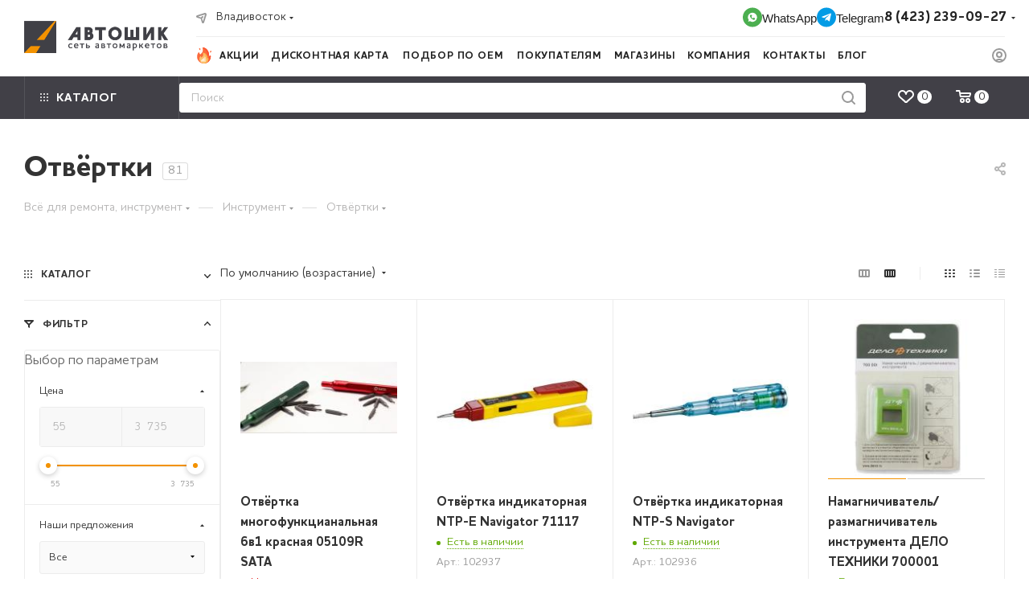

--- FILE ---
content_type: text/html; charset=UTF-8
request_url: https://xn--80aesisx7b.xn--p1ai/catalog/vsye_dlya_remonta_instrument/instrument/otvyertki/
body_size: 137253
content:
<!DOCTYPE html>
<html xmlns="http://www.w3.org/1999/xhtml" xml:lang="ru" lang="ru"  >
<head><link rel="next" href="https://xn--80aesisx7b.xn--p1ai/catalog/vsye_dlya_remonta_instrument/instrument/otvyertki/?PAGEN_1=2" />
	<title>Купить Отвёртки в сети автомагазинов Автошик</title>
	<meta name="viewport" content="initial-scale=1.0, width=device-width, maximum-scale=1" />
	<meta name="HandheldFriendly" content="true" />
	<meta name="yes" content="yes" />
	<meta name="apple-mobile-web-app-status-bar-style" content="black" />
	<meta name="SKYPE_TOOLBAR" content="SKYPE_TOOLBAR_PARSER_COMPATIBLE" />
	<meta http-equiv="Content-Type" content="text/html; charset=UTF-8" />
<meta name="keywords" content="аккумуляторы, моторное масло, трансмиссионное масло, антифриз, тосол, автозапчасти, чехлы на сиденья, предохранители, стеклоочистители, дворники, лампы галогеновые, лампы светодиодные" />
<meta name="description" content="Ознакомьтесь с ценами на Отвёртки на сайте магазина автотоваров Автошик.рф и закажите по выгодной стоимости, оформите доставку или самовывоз." />
<script data-skip-moving="true">(function(w, d, n) {var cl = "bx-core";var ht = d.documentElement;var htc = ht ? ht.className : undefined;if (htc === undefined || htc.indexOf(cl) !== -1){return;}var ua = n.userAgent;if (/(iPad;)|(iPhone;)/i.test(ua)){cl += " bx-ios";}else if (/Windows/i.test(ua)){cl += ' bx-win';}else if (/Macintosh/i.test(ua)){cl += " bx-mac";}else if (/Linux/i.test(ua) && !/Android/i.test(ua)){cl += " bx-linux";}else if (/Android/i.test(ua)){cl += " bx-android";}cl += (/(ipad|iphone|android|mobile|touch)/i.test(ua) ? " bx-touch" : " bx-no-touch");cl += w.devicePixelRatio && w.devicePixelRatio >= 2? " bx-retina": " bx-no-retina";if (/AppleWebKit/.test(ua)){cl += " bx-chrome";}else if (/Opera/.test(ua)){cl += " bx-opera";}else if (/Firefox/.test(ua)){cl += " bx-firefox";}ht.className = htc ? htc + " " + cl : cl;})(window, document, navigator);</script>

<link href="/bitrix/js/intranet/intranet-common.min.css?169504059661199"  rel="stylesheet" />
<link href="/bitrix/css/aspro.max/notice.min.css?16595885592876"  rel="stylesheet" />
<link href="/bitrix/js/ui/design-tokens/dist/ui.design-tokens.min.css?173105077823463"  rel="stylesheet" />
<link href="/bitrix/js/ui/fonts/opensans/ui.font.opensans.min.css?16950405972320"  rel="stylesheet" />
<link href="/bitrix/js/main/popup/dist/main.popup.bundle.min.css?173105094926589"  rel="stylesheet" />
<link href="/bitrix/cache/css/s1/aspro_max/page_3c31632ba6b7234b0b6f537b86cd7d13/page_3c31632ba6b7234b0b6f537b86cd7d13_v1.css?176430912670930"  rel="stylesheet" />
<link href="/bitrix/cache/css/s1/aspro_max/default_0c450319fbcf75906765c8ce3bfc0d07/default_0c450319fbcf75906765c8ce3bfc0d07_v1.css?176430912610727"  rel="stylesheet" />
<link href="/bitrix/cache/css/s1/aspro_max/template_44e8e9dd9d45400f7d4dc9edae3d35f9/template_44e8e9dd9d45400f7d4dc9edae3d35f9_v1.css?17643088481329061"  data-template-style="true" rel="stylesheet" />


<script type="extension/settings" data-extension="currency.currency-core">{"region":"ru"}</script>


            
            <!-- Yandex.Metrika counter -->
            
            <!-- /Yandex.Metrika counter -->
                    
<link href="/bitrix/templates/aspro_max/css/critical.min.css?170356918624" data-skip-moving="true" rel="stylesheet">
<meta name="theme-color" content="#f39200">
<style>:root{--theme-base-color: #f39200;--theme-base-opacity-color: #f392001a;--theme-base-color-hue:36;--theme-base-color-saturation:100%;--theme-base-color-lightness:48%;}</style>
<style>html {--theme-page-width: 1348px;--theme-page-width-padding: 30px}</style>
<script data-skip-moving="true">window.lazySizesConfig = window.lazySizesConfig || {};lazySizesConfig.loadMode = 1;lazySizesConfig.expand = 200;lazySizesConfig.expFactor = 1;lazySizesConfig.hFac = 0.1;window.lazySizesConfig.lazyClass = "lazy";</script>
<script src="/bitrix/templates/aspro_max/js/ls.unveilhooks.min.js" data-skip-moving="true" defer></script>
<script src="/bitrix/templates/aspro_max/js/lazysizes.min.js" data-skip-moving="true" defer></script>
<link href="/bitrix/templates/aspro_max/css/print.min.css?170356919521755" data-template-style="true" rel="stylesheet" media="print">
					<script data-skip-moving="true" src="/bitrix/js/main/jquery/jquery-2.2.4.min.js"></script>
					<script data-skip-moving="true" src="/bitrix/templates/aspro_max/js/speed.min.js?=1703569191"></script>
<link rel="shortcut icon" href="/favicon.svg" type="image/svg+xml" />
<link rel="apple-touch-icon" sizes="180x180" href="/upload/CMax/e84/klb7lwxrk8jccpb9amg7lwvbz54ij2qk.png" />
<meta property="ya:interaction" content="XML_FORM" />
<meta property="ya:interaction:url" content="https://xn--80aesisx7b.xn--p1ai/catalog/vsye_dlya_remonta_instrument/instrument/otvyertki/?mode=xml" />
<meta property="og:image" content="https://xn--80aesisx7b.xn--p1ai:443/upload/CMax/34e/el4zu7xrncdb1dwvonxy311exiohd92i.png" />
<link rel="image_src" href="https://xn--80aesisx7b.xn--p1ai:443/upload/CMax/34e/el4zu7xrncdb1dwvonxy311exiohd92i.png"  />
<meta property="og:title" content="Купить Отвёртки в сети автомагазинов Автошик" />
<meta property="og:type" content="website" />
<meta property="og:url" content="https://xn--80aesisx7b.xn--p1ai:443/catalog/vsye_dlya_remonta_instrument/instrument/otvyertki/" />
<meta property="og:description" content="Ознакомьтесь с ценами на Отвёртки на сайте магазина автотоваров Автошик.рф и закажите по выгодной стоимости, оформите доставку или самовывоз." />
<script src="/bitrix/templates/aspro_max/js/fetch/bottom_panel.min.js?1703569225554" data-skip-moving="true" defer=""></script>
		<style>html {--fixed-header:80px;}</style>	</head>
<body class=" site_s1  fill_bg_n catalog-delayed-btn-Y theme-light" id="main" data-site="/">
		
	<div id="panel"></div>
	
				<!--'start_frame_cache_basketitems-component-block'-->												<div id="ajax_basket"></div>
					<!--'end_frame_cache_basketitems-component-block'-->								<div class="cd-modal-bg"></div>
		<script data-skip-moving="true">var solutionName = 'arMaxOptions';</script>
		<script src="/bitrix/templates/aspro_max/js/setTheme.php?site_id=s1&site_dir=/" data-skip-moving="true"></script>
				<div class="wrapper1  header_bgdark long_header2 colored_header with_left_block  catalog_page basket_normal basket_fill_WHITE side_LEFT block_side_NORMAL catalog_icons_Y banner_auto  mheader-v1 header-v6 header-font-lower_N regions_Y title_position_LEFT footer-v1 front-vindex1 mfixed_Y mfixed_view_always title-v3 lazy_Y with_phones dark-hover-overlay normal-catalog-img landing-normal big-banners-mobile-slider bottom-icons-panel-N compact-breadcrumbs-N catalog-delayed-btn-Y  ">

<div class="mega_fixed_menu scrollblock">
	<div class="maxwidth-theme">
		<svg class="svg svg-close" width="14" height="14" viewBox="0 0 14 14">
		  <path data-name="Rounded Rectangle 568 copy 16" d="M1009.4,953l5.32,5.315a0.987,0.987,0,0,1,0,1.4,1,1,0,0,1-1.41,0L1008,954.4l-5.32,5.315a0.991,0.991,0,0,1-1.4-1.4L1006.6,953l-5.32-5.315a0.991,0.991,0,0,1,1.4-1.4l5.32,5.315,5.31-5.315a1,1,0,0,1,1.41,0,0.987,0.987,0,0,1,0,1.4Z" transform="translate(-1001 -946)"></path>
		</svg>
		<i class="svg svg-close mask arrow"></i>
		<div class="row">
			<div class="col-md-9">
				<div class="left_menu_block">
					<div class="logo_block flexbox flexbox--row align-items-normal">
						<div class="logo">
							<a href="/"><img src="/upload/CMax/34e/el4zu7xrncdb1dwvonxy311exiohd92i.png" alt="Автошик.рф" title="Автошик.рф" data-src="" /></a>						</div>
						<div class="top-description addr">
							Интернет-магазин 
представительского класса						</div>
					</div>
					<div class="search_block">
						<div class="search_wrap">
							<div class="search-block">
									<div class="search-wrapper">
		<div id="title-search_mega_menu">
			<form action="/catalog/" class="search">
				<div class="search-input-div">
					<input class="search-input" id="title-search-input_mega_menu" type="text" name="q" value="" placeholder="Поиск" size="20" maxlength="50" autocomplete="off" />
				</div>
				<div class="search-button-div">
					<button class="btn btn-search" type="submit" name="s" value="Найти"><i class="svg search2  inline " aria-hidden="true"><svg width="17" height="17" ><use xlink:href="/bitrix/templates/aspro_max/images/svg/header_icons_srite.svg#search"></use></svg></i></button>
					
					<span class="close-block inline-search-hide"><span class="svg svg-close close-icons"></span></span>
				</div>
			</form>
		</div>
	</div>
							</div>
						</div>
					</div>
										<!-- noindex -->

	<div class="burger_menu_wrapper">
		
			<div class="top_link_wrapper">
				<div class="menu-item dropdown catalog wide_menu   active">
					<div class="wrap">
						<a class="dropdown-toggle" href="/catalog/">
							<div class="link-title color-theme-hover">
																	<i class="svg inline  svg-inline-icon_catalog" aria-hidden="true" ><svg xmlns="http://www.w3.org/2000/svg" width="10" height="10" viewBox="0 0 10 10"><path  data-name="Rounded Rectangle 969 copy 7" class="cls-1" d="M644,76a1,1,0,1,1-1,1A1,1,0,0,1,644,76Zm4,0a1,1,0,1,1-1,1A1,1,0,0,1,648,76Zm4,0a1,1,0,1,1-1,1A1,1,0,0,1,652,76Zm-8,4a1,1,0,1,1-1,1A1,1,0,0,1,644,80Zm4,0a1,1,0,1,1-1,1A1,1,0,0,1,648,80Zm4,0a1,1,0,1,1-1,1A1,1,0,0,1,652,80Zm-8,4a1,1,0,1,1-1,1A1,1,0,0,1,644,84Zm4,0a1,1,0,1,1-1,1A1,1,0,0,1,648,84Zm4,0a1,1,0,1,1-1,1A1,1,0,0,1,652,84Z" transform="translate(-643 -76)"/></svg></i>																Каталог							</div>
						</a>
													<span class="tail"></span>
							<div class="burger-dropdown-menu row">
								<div class="menu-wrapper" >
									
																														<div class="col-md-4 dropdown-submenu  has_img">
																						<a href="/catalog/masla_i_smazki/" class="color-theme-hover" title="Масла и Технические жидкости">
												<span class="name option-font-bold">Масла и Технические жидкости</span>
											</a>
																								<div class="burger-dropdown-menu toggle_menu">
																																									<div class="menu-item  dropdown-submenu ">
															<a href="/catalog/masla_i_smazki/motornye_masla/" title="Моторные масла">
																<span class="name color-theme-hover">Моторные масла</span>
															</a>
																															<div class="burger-dropdown-menu with_padding">
																																			<div class="menu-item ">
																			<a href="/catalog/masla_i_smazki/motornye_masla/benzinovye/" title="Бензиновые">
																				<span class="name color-theme-hover">Бензиновые</span>
																			</a>
																		</div>
																																			<div class="menu-item ">
																			<a href="/catalog/masla_i_smazki/motornye_masla/dizelnye/" title="Дизельные">
																				<span class="name color-theme-hover">Дизельные</span>
																			</a>
																		</div>
																																	</div>
																													</div>
																																									<div class="menu-item  dropdown-submenu ">
															<a href="/catalog/masla_i_smazki/transmissionnye_masla/" title="Трансмиссионные масла">
																<span class="name color-theme-hover">Трансмиссионные масла</span>
															</a>
																															<div class="burger-dropdown-menu with_padding">
																																			<div class="menu-item ">
																			<a href="/catalog/masla_i_smazki/transmissionnye_masla/variator/" title="Вариатор">
																				<span class="name color-theme-hover">Вариатор</span>
																			</a>
																		</div>
																																			<div class="menu-item ">
																			<a href="/catalog/masla_i_smazki/transmissionnye_masla/avtomaticheskaya_transmissiya/" title="Автоматическая трансмиссия">
																				<span class="name color-theme-hover">Автоматическая трансмиссия</span>
																			</a>
																		</div>
																																			<div class="menu-item ">
																			<a href="/catalog/masla_i_smazki/transmissionnye_masla/mekhanicheskaya_transmissiya_i_most/" title="Механическая трансмиссия и мост">
																				<span class="name color-theme-hover">Механическая трансмиссия и мост</span>
																			</a>
																		</div>
																																	</div>
																													</div>
																																									<div class="menu-item  dropdown-submenu ">
															<a href="/catalog/masla_i_smazki/masla_dlya_kommercheskogo_transporta/" title="Масла для коммерческого транспорта">
																<span class="name color-theme-hover">Масла для коммерческого транспорта</span>
															</a>
																															<div class="burger-dropdown-menu with_padding">
																																			<div class="menu-item ">
																			<a href="/catalog/masla_i_smazki/masla_dlya_kommercheskogo_transporta/motornoe_maslo/" title="Моторное масло">
																				<span class="name color-theme-hover">Моторное масло</span>
																			</a>
																		</div>
																																			<div class="menu-item ">
																			<a href="/catalog/masla_i_smazki/masla_dlya_kommercheskogo_transporta/transmissionnoe_maslo/" title="Трансмиссионное масло">
																				<span class="name color-theme-hover">Трансмиссионное масло</span>
																			</a>
																		</div>
																																			<div class="menu-item ">
																			<a href="/catalog/masla_i_smazki/masla_dlya_kommercheskogo_transporta/reduktornoe_maslo/" title="Редукторное масло">
																				<span class="name color-theme-hover">Редукторное масло</span>
																			</a>
																		</div>
																																			<div class="menu-item ">
																			<a href="/catalog/masla_i_smazki/masla_dlya_kommercheskogo_transporta/mnogofunktsionalnye_masla/" title="Многофункциональные масла">
																				<span class="name color-theme-hover">Многофункциональные масла</span>
																			</a>
																		</div>
																																			<div class="menu-item ">
																			<a href="/catalog/masla_i_smazki/masla_dlya_kommercheskogo_transporta/universalnye_traktornye_masla/" title="Универсальные тракторные масла">
																				<span class="name color-theme-hover">Универсальные тракторные масла</span>
																			</a>
																		</div>
																																	</div>
																													</div>
																																									<div class="menu-item  dropdown-submenu ">
															<a href="/catalog/masla_i_smazki/tekhnicheskie_zhidkosti/" title="Технические жидкости">
																<span class="name color-theme-hover">Технические жидкости</span>
															</a>
																															<div class="burger-dropdown-menu with_padding">
																																			<div class="menu-item ">
																			<a href="/catalog/masla_i_smazki/tekhnicheskie_zhidkosti/tormoznaya_zhidkost/" title="Тормозная жидкость">
																				<span class="name color-theme-hover">Тормозная жидкость</span>
																			</a>
																		</div>
																																			<div class="menu-item ">
																			<a href="/catalog/masla_i_smazki/tekhnicheskie_zhidkosti/zhidkost_dlya_gidrousilitelya_rulya/" title="Жидкость для гидроусилителя руля">
																				<span class="name color-theme-hover">Жидкость для гидроусилителя руля</span>
																			</a>
																		</div>
																																			<div class="menu-item ">
																			<a href="/catalog/masla_i_smazki/tekhnicheskie_zhidkosti/elektrolit/" title="Электролит">
																				<span class="name color-theme-hover">Электролит</span>
																			</a>
																		</div>
																																			<div class="menu-item ">
																			<a href="/catalog/masla_i_smazki/tekhnicheskie_zhidkosti/distillirovannaya_voda/" title="Дистиллированная вода">
																				<span class="name color-theme-hover">Дистиллированная вода</span>
																			</a>
																		</div>
																																			<div class="menu-item ">
																			<a href="/catalog/masla_i_smazki/tekhnicheskie_zhidkosti/zhidkost_dlya_scr_mochevina/" title="Жидкость для SCR(Мочевина)">
																				<span class="name color-theme-hover">Жидкость для SCR(Мочевина)</span>
																			</a>
																		</div>
																																	</div>
																													</div>
																																									<div class="menu-item  dropdown-submenu ">
															<a href="/catalog/masla_i_smazki/okhlazhdayushchaya_zhidkost/" title="Охлаждающая жидкость">
																<span class="name color-theme-hover">Охлаждающая жидкость</span>
															</a>
																															<div class="burger-dropdown-menu with_padding">
																																			<div class="menu-item ">
																			<a href="/catalog/masla_i_smazki/okhlazhdayushchaya_zhidkost/antifriz/" title="Антифриз">
																				<span class="name color-theme-hover">Антифриз</span>
																			</a>
																		</div>
																																			<div class="menu-item ">
																			<a href="/catalog/masla_i_smazki/okhlazhdayushchaya_zhidkost/tosol/" title="Тосол">
																				<span class="name color-theme-hover">Тосол</span>
																			</a>
																		</div>
																																	</div>
																													</div>
																																									<div class="menu-item  dropdown-submenu ">
															<a href="/catalog/masla_i_smazki/masla_dlya_moto_tekhniki/" title="Масла для мототехники">
																<span class="name color-theme-hover">Масла для мототехники</span>
															</a>
																															<div class="burger-dropdown-menu with_padding">
																																			<div class="menu-item ">
																			<a href="/catalog/masla_i_smazki/masla_dlya_moto_tekhniki/maslo_2_kh_taktnoe1/" title="Масло 2-х тактное">
																				<span class="name color-theme-hover">Масло 2-х тактное</span>
																			</a>
																		</div>
																																			<div class="menu-item ">
																			<a href="/catalog/masla_i_smazki/masla_dlya_moto_tekhniki/maslo_4_kh_taktnoe1/" title="Масло 4-х тактное">
																				<span class="name color-theme-hover">Масло 4-х тактное</span>
																			</a>
																		</div>
																																	</div>
																													</div>
																																									<div class="menu-item  dropdown-submenu ">
															<a href="/catalog/masla_i_smazki/drugie_masla/" title="Другие масла">
																<span class="name color-theme-hover">Другие масла</span>
															</a>
																															<div class="burger-dropdown-menu with_padding">
																																			<div class="menu-item ">
																			<a href="/catalog/masla_i_smazki/drugie_masla/maslo_avia/" title="Масло Авиа">
																				<span class="name color-theme-hover">Масло Авиа</span>
																			</a>
																		</div>
																																			<div class="menu-item ">
																			<a href="/catalog/masla_i_smazki/drugie_masla/maslo_veretennoe/" title="Масло веретенное">
																				<span class="name color-theme-hover">Масло веретенное</span>
																			</a>
																		</div>
																																			<div class="menu-item ">
																			<a href="/catalog/masla_i_smazki/drugie_masla/maslo_tsepnoe/" title="Масло цепное">
																				<span class="name color-theme-hover">Масло цепное</span>
																			</a>
																		</div>
																																			<div class="menu-item ">
																			<a href="/catalog/masla_i_smazki/drugie_masla/gidravlicheskoe_maslo/" title="Гидравлическое масло">
																				<span class="name color-theme-hover">Гидравлическое масло</span>
																			</a>
																		</div>
																																			<div class="menu-item ">
																			<a href="/catalog/masla_i_smazki/drugie_masla/kompressornoe_maslo/" title="Компрессорное масло">
																				<span class="name color-theme-hover">Компрессорное масло</span>
																			</a>
																		</div>
																																			<div class="menu-item ">
																			<a href="/catalog/masla_i_smazki/drugie_masla/maslo_2_kh_taktnoe/" title="Масло 2-х тактное">
																				<span class="name color-theme-hover">Масло 2-х тактное</span>
																			</a>
																		</div>
																																			<div class="menu-item ">
																			<a href="/catalog/masla_i_smazki/drugie_masla/maslo_4_kh_taktnoe/" title="Масло 4-х тактное">
																				<span class="name color-theme-hover">Масло 4-х тактное</span>
																			</a>
																		</div>
																																			<div class="menu-item ">
																			<a href="/catalog/masla_i_smazki/drugie_masla/raznye_masla/" title="Разные масла">
																				<span class="name color-theme-hover">Разные масла</span>
																			</a>
																		</div>
																																			<div class="menu-item ">
																			<a href="/catalog/masla_i_smazki/drugie_masla/promyvochnye_masla1/" title="Промывочные масла">
																				<span class="name color-theme-hover">Промывочные масла</span>
																			</a>
																		</div>
																																	</div>
																													</div>
																									</div>
																					</div>
									
																														<div class="col-md-4 dropdown-submenu  has_img">
																						<a href="/catalog/avtozapchasti/" class="color-theme-hover" title="Автозапчасти">
												<span class="name option-font-bold">Автозапчасти</span>
											</a>
																								<div class="burger-dropdown-menu toggle_menu">
																																									<div class="menu-item  dropdown-submenu ">
															<a href="/catalog/avtozapchasti/filtry_avtomobilnye/" title="Фильтры автомобильные">
																<span class="name color-theme-hover">Фильтры автомобильные</span>
															</a>
																															<div class="burger-dropdown-menu with_padding">
																																			<div class="menu-item ">
																			<a href="/catalog/avtozapchasti/filtry_avtomobilnye/maslyanye_filtry/" title="Масляные фильтры">
																				<span class="name color-theme-hover">Масляные фильтры</span>
																			</a>
																		</div>
																																			<div class="menu-item ">
																			<a href="/catalog/avtozapchasti/filtry_avtomobilnye/vozdushnye_filtry/" title="Воздушные фильтры">
																				<span class="name color-theme-hover">Воздушные фильтры</span>
																			</a>
																		</div>
																																			<div class="menu-item ">
																			<a href="/catalog/avtozapchasti/filtry_avtomobilnye/toplivnye_filtry/" title="Топливные фильтры">
																				<span class="name color-theme-hover">Топливные фильтры</span>
																			</a>
																		</div>
																																			<div class="menu-item ">
																			<a href="/catalog/avtozapchasti/filtry_avtomobilnye/transmissionnye_filtry/" title="Трансмиссионные фильтры">
																				<span class="name color-theme-hover">Трансмиссионные фильтры</span>
																			</a>
																		</div>
																																			<div class="menu-item ">
																			<a href="/catalog/avtozapchasti/filtry_avtomobilnye/salonnye_filtry/" title="Салонные фильтры">
																				<span class="name color-theme-hover">Салонные фильтры</span>
																			</a>
																		</div>
																																			<div class="menu-item ">
																			<a href="/catalog/avtozapchasti/filtry_avtomobilnye/filtry_drugie/" title="Фильтры другие">
																				<span class="name color-theme-hover">Фильтры другие</span>
																			</a>
																		</div>
																																			<div class="menu-item ">
																			<a href="/catalog/avtozapchasti/filtry_avtomobilnye/filtry_dlya_spetstekhniki/" title="Фильтры для СПЕЦТЕХНИКИ">
																				<span class="name color-theme-hover">Фильтры для СПЕЦТЕХНИКИ</span>
																			</a>
																		</div>
																																	</div>
																													</div>
																																									<div class="menu-item  dropdown-submenu ">
															<a href="/catalog/avtozapchasti/kolodki_i_drugie_detali_tormoznoy_sistemy/" title="Колодки и другие детали тормозной системы">
																<span class="name color-theme-hover">Колодки и другие детали тормозной системы</span>
															</a>
																															<div class="burger-dropdown-menu with_padding">
																																			<div class="menu-item ">
																			<a href="/catalog/avtozapchasti/kolodki_i_drugie_detali_tormoznoy_sistemy/kolodki_diskovye/" title="Колодки дисковые">
																				<span class="name color-theme-hover">Колодки дисковые</span>
																			</a>
																		</div>
																																			<div class="menu-item ">
																			<a href="/catalog/avtozapchasti/kolodki_i_drugie_detali_tormoznoy_sistemy/kolodki_barabannye/" title="Колодки барабанные">
																				<span class="name color-theme-hover">Колодки барабанные</span>
																			</a>
																		</div>
																																			<div class="menu-item ">
																			<a href="/catalog/avtozapchasti/kolodki_i_drugie_detali_tormoznoy_sistemy/napravlyayushchie_supporta/" title="Направляющие суппорта">
																				<span class="name color-theme-hover">Направляющие суппорта</span>
																			</a>
																		</div>
																																			<div class="menu-item ">
																			<a href="/catalog/avtozapchasti/kolodki_i_drugie_detali_tormoznoy_sistemy/diski_tormoznye/" title="Диски тормозные">
																				<span class="name color-theme-hover">Диски тормозные</span>
																			</a>
																		</div>
																																			<div class="menu-item ">
																			<a href="/catalog/avtozapchasti/kolodki_i_drugie_detali_tormoznoy_sistemy/shlangi_tormoznye/" title="Шланги тормозные">
																				<span class="name color-theme-hover">Шланги тормозные</span>
																			</a>
																		</div>
																																			<div class="menu-item ">
																			<a href="/catalog/avtozapchasti/kolodki_i_drugie_detali_tormoznoy_sistemy/tormoznye_tsilindry_rabochie/" title="Тормозные цилиндры">
																				<span class="name color-theme-hover">Тормозные цилиндры</span>
																			</a>
																		</div>
																																			<div class="menu-item ">
																			<a href="/catalog/avtozapchasti/kolodki_i_drugie_detali_tormoznoy_sistemy/porshni_tormoznye/" title="Поршни тормозные">
																				<span class="name color-theme-hover">Поршни тормозные</span>
																			</a>
																		</div>
																																			<div class="menu-item ">
																			<a href="/catalog/avtozapchasti/kolodki_i_drugie_detali_tormoznoy_sistemy/prochie_detali/" title="Прочие детали">
																				<span class="name color-theme-hover">Прочие детали</span>
																			</a>
																		</div>
																																			<div class="menu-item ">
																			<a href="/catalog/avtozapchasti/kolodki_i_drugie_detali_tormoznoy_sistemy/kolodki_stoyanochnogo_tormoza/" title="Колодки стояночного тормоза">
																				<span class="name color-theme-hover">Колодки стояночного тормоза</span>
																			</a>
																		</div>
																																	</div>
																													</div>
																																									<div class="menu-item  dropdown-submenu ">
															<a href="/catalog/avtozapchasti/detali_khodovoy_chasti_avtomobilya/" title="Детали ходовой части автомобиля">
																<span class="name color-theme-hover">Детали ходовой части автомобиля</span>
															</a>
																															<div class="burger-dropdown-menu with_padding">
																																			<div class="menu-item ">
																			<a href="/catalog/avtozapchasti/detali_khodovoy_chasti_avtomobilya/amortizatory/" title="Амортизаторы">
																				<span class="name color-theme-hover">Амортизаторы</span>
																			</a>
																		</div>
																																			<div class="menu-item ">
																			<a href="/catalog/avtozapchasti/detali_khodovoy_chasti_avtomobilya/pruzhiny_amortizatora/" title="Пружины амортизатора">
																				<span class="name color-theme-hover">Пружины амортизатора</span>
																			</a>
																		</div>
																																			<div class="menu-item ">
																			<a href="/catalog/avtozapchasti/detali_khodovoy_chasti_avtomobilya/otboyniki_amortizatora/" title="Отбойники амортизатора">
																				<span class="name color-theme-hover">Отбойники амортизатора</span>
																			</a>
																		</div>
																																			<div class="menu-item ">
																			<a href="/catalog/avtozapchasti/detali_khodovoy_chasti_avtomobilya/opory_podushki_amortizatora/" title="Опоры (подушки) амортизатора">
																				<span class="name color-theme-hover">Опоры (подушки) амортизатора</span>
																			</a>
																		</div>
																																			<div class="menu-item ">
																			<a href="/catalog/avtozapchasti/detali_khodovoy_chasti_avtomobilya/podshipniki_opory_amortizatora/" title="Подшипники опоры амортизатора">
																				<span class="name color-theme-hover">Подшипники опоры амортизатора</span>
																			</a>
																		</div>
																																			<div class="menu-item ">
																			<a href="/catalog/avtozapchasti/detali_khodovoy_chasti_avtomobilya/vtulki_amortizatora/" title="Втулки амортизатора">
																				<span class="name color-theme-hover">Втулки амортизатора</span>
																			</a>
																		</div>
																																			<div class="menu-item ">
																			<a href="/catalog/avtozapchasti/detali_khodovoy_chasti_avtomobilya/prokladki_pod_nad_pruzhinu_amortizatora/" title="Прокладки под/над пружину амортизатора">
																				<span class="name color-theme-hover">Прокладки под/над пружину амортизатора</span>
																			</a>
																		</div>
																																			<div class="menu-item ">
																			<a href="/catalog/avtozapchasti/detali_khodovoy_chasti_avtomobilya/pylniki_amortizatora/" title="Пыльники амортизатора">
																				<span class="name color-theme-hover">Пыльники амортизатора</span>
																			</a>
																		</div>
																																			<div class="menu-item ">
																			<a href="/catalog/avtozapchasti/detali_khodovoy_chasti_avtomobilya/linki_stoyki_stabilizatora/" title="Линки (стойки стабилизатора)">
																				<span class="name color-theme-hover">Линки (стойки стабилизатора)</span>
																			</a>
																		</div>
																																			<div class="menu-item ">
																			<a href="/catalog/avtozapchasti/detali_khodovoy_chasti_avtomobilya/vtulki_stabilizatora/" title="Втулки стабилизатора">
																				<span class="name color-theme-hover">Втулки стабилизатора</span>
																			</a>
																		</div>
																																			<div class="menu-item ">
																			<a href="/catalog/avtozapchasti/detali_khodovoy_chasti_avtomobilya/vtulki_na_link/" title="Втулки на линк">
																				<span class="name color-theme-hover">Втулки на линк</span>
																			</a>
																		</div>
																																			<div class="menu-item ">
																			<a href="/catalog/avtozapchasti/detali_khodovoy_chasti_avtomobilya/sharovye_opory_pylniki/" title="Шаровые опоры, пыльники">
																				<span class="name color-theme-hover">Шаровые опоры, пыльники</span>
																			</a>
																		</div>
																																			<div class="menu-item ">
																			<a href="/catalog/avtozapchasti/detali_khodovoy_chasti_avtomobilya/rychagi/" title="Рычаги">
																				<span class="name color-theme-hover">Рычаги</span>
																			</a>
																		</div>
																																			<div class="menu-item ">
																			<a href="/catalog/avtozapchasti/detali_khodovoy_chasti_avtomobilya/tyagi/" title="Тяги">
																				<span class="name color-theme-hover">Тяги</span>
																			</a>
																		</div>
																																			<div class="menu-item ">
																			<a href="/catalog/avtozapchasti/detali_khodovoy_chasti_avtomobilya/vtulki_raznye/" title="Втулки разные">
																				<span class="name color-theme-hover">Втулки разные</span>
																			</a>
																		</div>
																																			<div class="menu-item ">
																			<a href="/catalog/avtozapchasti/detali_khodovoy_chasti_avtomobilya/avtobaffery_prostavki_mezhdu_pruzhin/" title="Автобафферы (проставки между пружин)">
																				<span class="name color-theme-hover">Автобафферы (проставки между пружин)</span>
																			</a>
																		</div>
																																	</div>
																													</div>
																																									<div class="menu-item  dropdown-submenu ">
															<a href="/catalog/avtozapchasti/detali_stupitsy/" title="Детали ступицы">
																<span class="name color-theme-hover">Детали ступицы</span>
															</a>
																															<div class="burger-dropdown-menu with_padding">
																																			<div class="menu-item ">
																			<a href="/catalog/avtozapchasti/detali_stupitsy/stupichnye_uzly/" title="Ступичные узлы">
																				<span class="name color-theme-hover">Ступичные узлы</span>
																			</a>
																		</div>
																																			<div class="menu-item ">
																			<a href="/catalog/avtozapchasti/detali_stupitsy/shpilki/" title="Шпильки">
																				<span class="name color-theme-hover">Шпильки</span>
																			</a>
																		</div>
																																			<div class="menu-item ">
																			<a href="/catalog/avtozapchasti/detali_stupitsy/stupichnye_vtulki_zapornye/" title="Ступичные втулки запорные">
																				<span class="name color-theme-hover">Ступичные втулки запорные</span>
																			</a>
																		</div>
																																	</div>
																													</div>
																																									<div class="menu-item   ">
															<a href="/catalog/avtozapchasti/saylentbloki/" title="Сайлентблоки">
																<span class="name color-theme-hover">Сайлентблоки</span>
															</a>
																													</div>
																																									<div class="menu-item  dropdown-submenu ">
															<a href="/catalog/avtozapchasti/remni/" title="Ремни">
																<span class="name color-theme-hover">Ремни</span>
															</a>
																															<div class="burger-dropdown-menu with_padding">
																																			<div class="menu-item ">
																			<a href="/catalog/avtozapchasti/remni/remni_grm/" title="Ремни ГРМ">
																				<span class="name color-theme-hover">Ремни ГРМ</span>
																			</a>
																		</div>
																																			<div class="menu-item ">
																			<a href="/catalog/avtozapchasti/remni/remni_obvodnye_rucheykovye/" title="Ремни обводные (ручейковые)">
																				<span class="name color-theme-hover">Ремни обводные (ручейковые)</span>
																			</a>
																		</div>
																																			<div class="menu-item ">
																			<a href="/catalog/avtozapchasti/remni/remni_obvodnye_klinovye/" title="Ремни обводные (клиновые)">
																				<span class="name color-theme-hover">Ремни обводные (клиновые)</span>
																			</a>
																		</div>
																																	</div>
																													</div>
																																									<div class="menu-item  dropdown-submenu ">
															<a href="/catalog/avtozapchasti/podshipniki/" title="Подшипники">
																<span class="name color-theme-hover">Подшипники</span>
															</a>
																															<div class="burger-dropdown-menu with_padding">
																																			<div class="menu-item ">
																			<a href="/catalog/avtozapchasti/podshipniki/stupichnye_podshipniki/" title="Ступичные подшипники">
																				<span class="name color-theme-hover">Ступичные подшипники</span>
																			</a>
																		</div>
																																			<div class="menu-item ">
																			<a href="/catalog/avtozapchasti/podshipniki/podvesnye_podshipniki/" title="Подвесные подшипники">
																				<span class="name color-theme-hover">Подвесные подшипники</span>
																			</a>
																		</div>
																																			<div class="menu-item ">
																			<a href="/catalog/avtozapchasti/podshipniki/vyzhimnye_podshipniki/" title="Выжимные подшипники">
																				<span class="name color-theme-hover">Выжимные подшипники</span>
																			</a>
																		</div>
																																			<div class="menu-item ">
																			<a href="/catalog/avtozapchasti/podshipniki/igolchatye_podshipniki/" title="Игольчатые подшипники">
																				<span class="name color-theme-hover">Игольчатые подшипники</span>
																			</a>
																		</div>
																																			<div class="menu-item ">
																			<a href="/catalog/avtozapchasti/podshipniki/podshipniki_raznye/" title="Подшипники разные">
																				<span class="name color-theme-hover">Подшипники разные</span>
																			</a>
																		</div>
																																			<div class="menu-item ">
																			<a href="/catalog/avtozapchasti/podshipniki/vtulki_zapornye/" title="Втулки запорные">
																				<span class="name color-theme-hover">Втулки запорные</span>
																			</a>
																		</div>
																																	</div>
																													</div>
																																									<div class="menu-item   ">
															<a href="/catalog/avtozapchasti/salniki/" title="Сальники">
																<span class="name color-theme-hover">Сальники</span>
															</a>
																													</div>
																																									<div class="menu-item  dropdown-submenu ">
															<a href="/catalog/avtozapchasti/prokladki/" title="Прокладки">
																<span class="name color-theme-hover">Прокладки</span>
															</a>
																															<div class="burger-dropdown-menu with_padding">
																																			<div class="menu-item ">
																			<a href="/catalog/avtozapchasti/prokladki/prokladka_golovki_bloka_tsilindrov/" title="Прокладка головки блока цилиндров">
																				<span class="name color-theme-hover">Прокладка головки блока цилиндров</span>
																			</a>
																		</div>
																																			<div class="menu-item ">
																			<a href="/catalog/avtozapchasti/prokladki/prokladka_klapannoy_kryshki/" title="Прокладка клапанной крышки">
																				<span class="name color-theme-hover">Прокладка клапанной крышки</span>
																			</a>
																		</div>
																																			<div class="menu-item ">
																			<a href="/catalog/avtozapchasti/prokladki/prokladki_vpusknogo_kollektora/" title="Прокладки ВПУСКного коллектора">
																				<span class="name color-theme-hover">Прокладки ВПУСКного коллектора</span>
																			</a>
																		</div>
																																			<div class="menu-item ">
																			<a href="/catalog/avtozapchasti/prokladki/prokladka_maslyanogo_nasosa/" title="Прокладка масляного насоса">
																				<span class="name color-theme-hover">Прокладка масляного насоса</span>
																			</a>
																		</div>
																																			<div class="menu-item ">
																			<a href="/catalog/avtozapchasti/prokladki/prokladka_klapana_ventilyatsii_karternykh_gazov_sapuna/" title="Прокладка клапана вентиляции картерных газов (сапуна)">
																				<span class="name color-theme-hover">Прокладка клапана вентиляции картерных газов (сапуна)</span>
																			</a>
																		</div>
																																			<div class="menu-item ">
																			<a href="/catalog/avtozapchasti/prokladki/prokladki_maslyanogo_poddona_dvigatel/" title="Прокладки масляного поддона/ двигатель">
																				<span class="name color-theme-hover">Прокладки масляного поддона/ двигатель</span>
																			</a>
																		</div>
																																			<div class="menu-item ">
																			<a href="/catalog/avtozapchasti/prokladki/prokladki_maslyanogo_poddona_transmissiya/" title="Прокладки масляного поддона/ трансмиссия">
																				<span class="name color-theme-hover">Прокладки масляного поддона/ трансмиссия</span>
																			</a>
																		</div>
																																			<div class="menu-item ">
																			<a href="/catalog/avtozapchasti/prokladki/prokladki_vodyanogo_nasosa_pompy/" title="Прокладки водяного насоса (помпы)">
																				<span class="name color-theme-hover">Прокладки водяного насоса (помпы)</span>
																			</a>
																		</div>
																																			<div class="menu-item ">
																			<a href="/catalog/avtozapchasti/prokladki/prokladki_koltsa_forsunok/" title="Прокладки (кольца) форсунок">
																				<span class="name color-theme-hover">Прокладки (кольца) форсунок</span>
																			</a>
																		</div>
																																			<div class="menu-item ">
																			<a href="/catalog/avtozapchasti/prokladki/prokladki_glushitelya/" title="Прокладки глушителя">
																				<span class="name color-theme-hover">Прокладки глушителя</span>
																			</a>
																		</div>
																																			<div class="menu-item ">
																			<a href="/catalog/avtozapchasti/prokladki/prokladki_drosselnoy_zaslonki/" title="Прокладки дроссельной заслонки">
																				<span class="name color-theme-hover">Прокладки дроссельной заслонки</span>
																			</a>
																		</div>
																																			<div class="menu-item ">
																			<a href="/catalog/avtozapchasti/prokladki/prokladki_bolta_klapannoy_kryshki/" title="Прокладки болта клапанной крышки">
																				<span class="name color-theme-hover">Прокладки болта клапанной крышки</span>
																			</a>
																		</div>
																																			<div class="menu-item ">
																			<a href="/catalog/avtozapchasti/prokladki/prokladki_svechnogo_kolodtsa_salniki/" title="Прокладки свечного колодца (сальники)">
																				<span class="name color-theme-hover">Прокладки свечного колодца (сальники)</span>
																			</a>
																		</div>
																																			<div class="menu-item ">
																			<a href="/catalog/avtozapchasti/prokladki/prokladki_vypusknogo_kollektora/" title="Прокладки ВЫПУСКного коллектора">
																				<span class="name color-theme-hover">Прокладки ВЫПУСКного коллектора</span>
																			</a>
																		</div>
																																			<div class="menu-item ">
																			<a href="/catalog/avtozapchasti/prokladki/drugie_prokladki/" title="Другие прокладки">
																				<span class="name color-theme-hover">Другие прокладки</span>
																			</a>
																		</div>
																																	</div>
																													</div>
																																									<div class="menu-item   ">
															<a href="/catalog/avtozapchasti/privoda_pylniki/" title="Привода, пыльники">
																<span class="name color-theme-hover">Привода, пыльники</span>
															</a>
																													</div>
																																									<div class="menu-item collapsed dropdown-submenu ">
															<a href="/catalog/avtozapchasti/detali_dvigatelya/" title="Детали двигателя">
																<span class="name color-theme-hover">Детали двигателя</span>
															</a>
																															<div class="burger-dropdown-menu with_padding">
																																			<div class="menu-item ">
																			<a href="/catalog/avtozapchasti/detali_dvigatelya/maslosemnye_kolpachki/" title="Маслосъемные колпачки">
																				<span class="name color-theme-hover">Маслосъемные колпачки</span>
																			</a>
																		</div>
																																			<div class="menu-item ">
																			<a href="/catalog/avtozapchasti/detali_dvigatelya/kryshki_maslozalivnoy_gorloviny/" title="Крышки маслозаливной горловины">
																				<span class="name color-theme-hover">Крышки маслозаливной горловины</span>
																			</a>
																		</div>
																																			<div class="menu-item ">
																			<a href="/catalog/avtozapchasti/detali_dvigatelya/bolty_krepleniya_klapannoy_kryshki_prokladki_boltov/" title="Болты крепления клапанной крышки/прокладки болтов">
																				<span class="name color-theme-hover">Болты крепления клапанной крышки/прокладки болтов</span>
																			</a>
																		</div>
																																			<div class="menu-item ">
																			<a href="/catalog/avtozapchasti/detali_dvigatelya/koltsa_porshnevye/" title="Кольца поршневые">
																				<span class="name color-theme-hover">Кольца поршневые</span>
																			</a>
																		</div>
																																			<div class="menu-item ">
																			<a href="/catalog/avtozapchasti/detali_dvigatelya/vkladyshi/" title="Вкладыши">
																				<span class="name color-theme-hover">Вкладыши</span>
																			</a>
																		</div>
																																	</div>
																													</div>
																																									<div class="menu-item collapsed  ">
															<a href="/catalog/avtozapchasti/roliki_natyazhiteli/" title="Ролики / натяжители">
																<span class="name color-theme-hover">Ролики / натяжители</span>
															</a>
																													</div>
																																									<div class="menu-item collapsed dropdown-submenu ">
															<a href="/catalog/avtozapchasti/sistema_zazhiganiya/" title="Система зажигания">
																<span class="name color-theme-hover">Система зажигания</span>
															</a>
																															<div class="burger-dropdown-menu with_padding">
																																			<div class="menu-item ">
																			<a href="/catalog/avtozapchasti/sistema_zazhiganiya/svechi_zazhiganiya/" title="Свечи зажигания">
																				<span class="name color-theme-hover">Свечи зажигания</span>
																			</a>
																		</div>
																																			<div class="menu-item ">
																			<a href="/catalog/avtozapchasti/sistema_zazhiganiya/svechi_nakalivaniya/" title="Свечи накаливания">
																				<span class="name color-theme-hover">Свечи накаливания</span>
																			</a>
																		</div>
																																			<div class="menu-item ">
																			<a href="/catalog/avtozapchasti/sistema_zazhiganiya/provoda_zazhiganiya_broneprovoda/" title="Провода зажигания (бронепровода)">
																				<span class="name color-theme-hover">Провода зажигания (бронепровода)</span>
																			</a>
																		</div>
																																			<div class="menu-item ">
																			<a href="/catalog/avtozapchasti/sistema_zazhiganiya/katushki_zazhiganiya_nakonechniki/" title="Катушки зажигания, наконечники">
																				<span class="name color-theme-hover">Катушки зажигания, наконечники</span>
																			</a>
																		</div>
																																			<div class="menu-item ">
																			<a href="/catalog/avtozapchasti/sistema_zazhiganiya/koltsa_prokladki_svechey/" title="Кольца/прокладки свечей">
																				<span class="name color-theme-hover">Кольца/прокладки свечей</span>
																			</a>
																		</div>
																																			<div class="menu-item ">
																			<a href="/catalog/avtozapchasti/sistema_zazhiganiya/koltsa_salniki_prokladki_tramblera/" title="Кольца, сальники, прокладки трамблера">
																				<span class="name color-theme-hover">Кольца, сальники, прокладки трамблера</span>
																			</a>
																		</div>
																																	</div>
																													</div>
																																									<div class="menu-item collapsed dropdown-submenu ">
															<a href="/catalog/avtozapchasti/datchiki/" title="Датчики">
																<span class="name color-theme-hover">Датчики</span>
															</a>
																															<div class="burger-dropdown-menu with_padding">
																																			<div class="menu-item ">
																			<a href="/catalog/avtozapchasti/datchiki/datchiki_davleniya_masla/" title="Датчики давления масла">
																				<span class="name color-theme-hover">Датчики давления масла</span>
																			</a>
																		</div>
																																			<div class="menu-item ">
																			<a href="/catalog/avtozapchasti/datchiki/datchiki_kislorodnye_lyambda_zondy/" title="Датчики кислородные (лямбда-зонды)">
																				<span class="name color-theme-hover">Датчики кислородные (лямбда-зонды)</span>
																			</a>
																		</div>
																																			<div class="menu-item ">
																			<a href="/catalog/avtozapchasti/datchiki/datchiki_temperatury_okhlazhdayushchey_zhidkosti/" title="Датчики температуры охлаждающей жидкости">
																				<span class="name color-theme-hover">Датчики температуры охлаждающей жидкости</span>
																			</a>
																		</div>
																																			<div class="menu-item ">
																			<a href="/catalog/avtozapchasti/datchiki/drugie_datchiki/" title="Другие датчики">
																				<span class="name color-theme-hover">Другие датчики</span>
																			</a>
																		</div>
																																	</div>
																													</div>
																																									<div class="menu-item collapsed dropdown-submenu ">
															<a href="/catalog/avtozapchasti/detali_glushitelya/" title="Детали глушителя">
																<span class="name color-theme-hover">Детали глушителя</span>
															</a>
																															<div class="burger-dropdown-menu with_padding">
																																			<div class="menu-item ">
																			<a href="/catalog/avtozapchasti/detali_glushitelya/koltsa_glushitelya/" title="Кольца глушителя">
																				<span class="name color-theme-hover">Кольца глушителя</span>
																			</a>
																		</div>
																																			<div class="menu-item ">
																			<a href="/catalog/avtozapchasti/detali_glushitelya/koltsa_glushitelya_konusnye/" title="Кольца глушителя конусные">
																				<span class="name color-theme-hover">Кольца глушителя конусные</span>
																			</a>
																		</div>
																																			<div class="menu-item ">
																			<a href="/catalog/avtozapchasti/detali_glushitelya/gofry_glushitelya/" title="Гофры глушителя">
																				<span class="name color-theme-hover">Гофры глушителя</span>
																			</a>
																		</div>
																																			<div class="menu-item ">
																			<a href="/catalog/avtozapchasti/detali_glushitelya/bandazh_glushitelya_lenta/" title="Бандаж глушителя (лента)">
																				<span class="name color-theme-hover">Бандаж глушителя (лента)</span>
																			</a>
																		</div>
																																	</div>
																													</div>
																																									<div class="menu-item collapsed dropdown-submenu ">
															<a href="/catalog/avtozapchasti/sistema_okhlazhdeniya/" title="Система охлаждения">
																<span class="name color-theme-hover">Система охлаждения</span>
															</a>
																															<div class="burger-dropdown-menu with_padding">
																																			<div class="menu-item ">
																			<a href="/catalog/avtozapchasti/sistema_okhlazhdeniya/kryshki_radiatora/" title="Крышки радиатора">
																				<span class="name color-theme-hover">Крышки радиатора</span>
																			</a>
																		</div>
																																			<div class="menu-item ">
																			<a href="/catalog/avtozapchasti/sistema_okhlazhdeniya/termostaty/" title="Термостаты">
																				<span class="name color-theme-hover">Термостаты</span>
																			</a>
																		</div>
																																			<div class="menu-item ">
																			<a href="/catalog/avtozapchasti/sistema_okhlazhdeniya/prokladki_termostata/" title="Прокладки термостата">
																				<span class="name color-theme-hover">Прокладки термостата</span>
																			</a>
																		</div>
																																			<div class="menu-item ">
																			<a href="/catalog/avtozapchasti/sistema_okhlazhdeniya/vodyanye_nasosy_pompy/" title="Водяные насосы (помпы)">
																				<span class="name color-theme-hover">Водяные насосы (помпы)</span>
																			</a>
																		</div>
																																			<div class="menu-item ">
																			<a href="/catalog/avtozapchasti/sistema_okhlazhdeniya/radiatory_okhlazhdeniya/" title="Радиаторы охлаждения">
																				<span class="name color-theme-hover">Радиаторы охлаждения</span>
																			</a>
																		</div>
																																			<div class="menu-item ">
																			<a href="/catalog/avtozapchasti/sistema_okhlazhdeniya/krepleniya_radiatora/" title="Крепления радиатора">
																				<span class="name color-theme-hover">Крепления радиатора</span>
																			</a>
																		</div>
																																			<div class="menu-item ">
																			<a href="/catalog/avtozapchasti/sistema_okhlazhdeniya/predpuskovye_podogrevateli_dvigatelya/" title="Предпусковые подогреватели двигателя">
																				<span class="name color-theme-hover">Предпусковые подогреватели двигателя</span>
																			</a>
																		</div>
																																	</div>
																													</div>
																																									<div class="menu-item collapsed dropdown-submenu ">
															<a href="/catalog/avtozapchasti/detali_rulevogo_upravleniya/" title="Детали рулевого управления">
																<span class="name color-theme-hover">Детали рулевого управления</span>
															</a>
																															<div class="burger-dropdown-menu with_padding">
																																			<div class="menu-item ">
																			<a href="/catalog/avtozapchasti/detali_rulevogo_upravleniya/tyagi_rulevye/" title="Тяги рулевые">
																				<span class="name color-theme-hover">Тяги рулевые</span>
																			</a>
																		</div>
																																			<div class="menu-item ">
																			<a href="/catalog/avtozapchasti/detali_rulevogo_upravleniya/nakonechniki_rulevye/" title="Наконечники рулевые">
																				<span class="name color-theme-hover">Наконечники рулевые</span>
																			</a>
																		</div>
																																			<div class="menu-item ">
																			<a href="/catalog/avtozapchasti/detali_rulevogo_upravleniya/pylniki_rulevoy_reyki/" title="Пыльники рулевой рейки">
																				<span class="name color-theme-hover">Пыльники рулевой рейки</span>
																			</a>
																		</div>
																																			<div class="menu-item ">
																			<a href="/catalog/avtozapchasti/detali_rulevogo_upravleniya/salniki_rulevoy_reyki/" title="Сальники рулевой рейки">
																				<span class="name color-theme-hover">Сальники рулевой рейки</span>
																			</a>
																		</div>
																																			<div class="menu-item ">
																			<a href="/catalog/avtozapchasti/detali_rulevogo_upravleniya/saylentbloki_rulevoy_reyki/" title="Сайлентблоки рулевой рейки">
																				<span class="name color-theme-hover">Сайлентблоки рулевой рейки</span>
																			</a>
																		</div>
																																			<div class="menu-item ">
																			<a href="/catalog/avtozapchasti/detali_rulevogo_upravleniya/kardany_kardanchiki_rulevye/" title="Карданы/карданчики рулевые">
																				<span class="name color-theme-hover">Карданы/карданчики рулевые</span>
																			</a>
																		</div>
																																			<div class="menu-item ">
																			<a href="/catalog/avtozapchasti/detali_rulevogo_upravleniya/vtulki_rulevoy_reyki_kolonki/" title="Втулки рулевой рейки/колонки">
																				<span class="name color-theme-hover">Втулки рулевой рейки/колонки</span>
																			</a>
																		</div>
																																			<div class="menu-item ">
																			<a href="/catalog/avtozapchasti/detali_rulevogo_upravleniya/mayatniki_rulevye/" title="Маятники рулевые">
																				<span class="name color-theme-hover">Маятники рулевые</span>
																			</a>
																		</div>
																																			<div class="menu-item ">
																			<a href="/catalog/avtozapchasti/detali_rulevogo_upravleniya/soshki_rulevye/" title="Сошки рулевые">
																				<span class="name color-theme-hover">Сошки рулевые</span>
																			</a>
																		</div>
																																			<div class="menu-item ">
																			<a href="/catalog/avtozapchasti/detali_rulevogo_upravleniya/tavotnitsy_press_maslyenki/" title="Тавотницы (пресс-маслёнки)">
																				<span class="name color-theme-hover">Тавотницы (пресс-маслёнки)</span>
																			</a>
																		</div>
																																	</div>
																													</div>
																																									<div class="menu-item collapsed dropdown-submenu ">
															<a href="/catalog/avtozapchasti/detali_startera_generatora/" title="Детали стартера/генератора">
																<span class="name color-theme-hover">Детали стартера/генератора</span>
															</a>
																															<div class="burger-dropdown-menu with_padding">
																																			<div class="menu-item ">
																			<a href="/catalog/avtozapchasti/detali_startera_generatora/shchetki_startera/" title="Щетки стартера">
																				<span class="name color-theme-hover">Щетки стартера</span>
																			</a>
																		</div>
																																			<div class="menu-item ">
																			<a href="/catalog/avtozapchasti/detali_startera_generatora/shchetki_generatora/" title="Щетки генератора">
																				<span class="name color-theme-hover">Щетки генератора</span>
																			</a>
																		</div>
																																			<div class="menu-item ">
																			<a href="/catalog/avtozapchasti/detali_startera_generatora/podshipniki_generatora/" title="Подшипники генератора">
																				<span class="name color-theme-hover">Подшипники генератора</span>
																			</a>
																		</div>
																																			<div class="menu-item ">
																			<a href="/catalog/avtozapchasti/detali_startera_generatora/pyataki/" title="Пятаки">
																				<span class="name color-theme-hover">Пятаки</span>
																			</a>
																		</div>
																																	</div>
																													</div>
																																									<div class="menu-item collapsed dropdown-submenu ">
															<a href="/catalog/avtozapchasti/toplivnaya_sistema/" title="Топливная система">
																<span class="name color-theme-hover">Топливная система</span>
															</a>
																															<div class="burger-dropdown-menu with_padding">
																																			<div class="menu-item ">
																			<a href="/catalog/avtozapchasti/toplivnaya_sistema/remkomplekty_prokladki_na_forsunki/" title="Ремкомплекты/прокладки на форсунки">
																				<span class="name color-theme-hover">Ремкомплекты/прокладки на форсунки</span>
																			</a>
																		</div>
																																			<div class="menu-item ">
																			<a href="/catalog/avtozapchasti/toplivnaya_sistema/detali_tnvd/" title="Детали ТНВД">
																				<span class="name color-theme-hover">Детали ТНВД</span>
																			</a>
																		</div>
																																			<div class="menu-item ">
																			<a href="/catalog/avtozapchasti/toplivnaya_sistema/nasosy_toplivnye/" title="Насосы топливные">
																				<span class="name color-theme-hover">Насосы топливные</span>
																			</a>
																		</div>
																																			<div class="menu-item ">
																			<a href="/catalog/avtozapchasti/toplivnaya_sistema/kryshki_toplivnogo_baka/" title="Крышки топливного бака">
																				<span class="name color-theme-hover">Крышки топливного бака</span>
																			</a>
																		</div>
																																			<div class="menu-item ">
																			<a href="/catalog/avtozapchasti/toplivnaya_sistema/forsunki/" title="Форсунки">
																				<span class="name color-theme-hover">Форсунки</span>
																			</a>
																		</div>
																																			<div class="menu-item ">
																			<a href="/catalog/avtozapchasti/toplivnaya_sistema/podkachki_toplivnye/" title="Подкачки топливные">
																				<span class="name color-theme-hover">Подкачки топливные</span>
																			</a>
																		</div>
																																	</div>
																													</div>
																																									<div class="menu-item collapsed  ">
															<a href="/catalog/avtozapchasti/prostavki_dlya_podnyatiya_avto/" title="Проставки для поднятия авто">
																<span class="name color-theme-hover">Проставки для поднятия авто</span>
															</a>
																													</div>
																																									<div class="menu-item collapsed  ">
															<a href="/catalog/avtozapchasti/prostavki_dlya_uvelicheniya_kolesnogo_vyleta/" title="Проставки для увеличения колесного вылета">
																<span class="name color-theme-hover">Проставки для увеличения колесного вылета</span>
															</a>
																													</div>
																																									<div class="menu-item collapsed  ">
															<a href="/catalog/avtozapchasti/podushki_krepleniya/" title="Подушки, крепления">
																<span class="name color-theme-hover">Подушки, крепления</span>
															</a>
																													</div>
																																									<div class="menu-item collapsed  ">
															<a href="/catalog/avtozapchasti/krestoviny/" title="Крестовины">
																<span class="name color-theme-hover">Крестовины</span>
															</a>
																													</div>
																																									<div class="menu-item collapsed dropdown-submenu ">
															<a href="/catalog/avtozapchasti/remkomplekty/" title="Ремкомплекты">
																<span class="name color-theme-hover">Ремкомплекты</span>
															</a>
																															<div class="burger-dropdown-menu with_padding">
																																			<div class="menu-item ">
																			<a href="/catalog/avtozapchasti/remkomplekty/remkomplekty_supporta/" title="Ремкомплекты суппорта">
																				<span class="name color-theme-hover">Ремкомплекты суппорта</span>
																			</a>
																		</div>
																																			<div class="menu-item ">
																			<a href="/catalog/avtozapchasti/remkomplekty/remkomplekty_glavnogo_tormoznogo_tsilindra/" title="Ремкомплекты главного тормозного цилиндра">
																				<span class="name color-theme-hover">Ремкомплекты главного тормозного цилиндра</span>
																			</a>
																		</div>
																																			<div class="menu-item ">
																			<a href="/catalog/avtozapchasti/remkomplekty/remkomplekty_rabochego_tormoznogo_tsilindra/" title="Ремкомплекты рабочего тормозного цилиндра">
																				<span class="name color-theme-hover">Ремкомплекты рабочего тормозного цилиндра</span>
																			</a>
																		</div>
																																			<div class="menu-item ">
																			<a href="/catalog/avtozapchasti/remkomplekty/remkomplekty_tsilindrov_stsepleniya/" title="Ремкомплекты цилиндров сцепления">
																				<span class="name color-theme-hover">Ремкомплекты цилиндров сцепления</span>
																			</a>
																		</div>
																																			<div class="menu-item ">
																			<a href="/catalog/avtozapchasti/remkomplekty/remkomplekty_rulevoy_sistemy/" title="Ремкомплекты рулевой системы">
																				<span class="name color-theme-hover">Ремкомплекты рулевой системы</span>
																			</a>
																		</div>
																																			<div class="menu-item ">
																			<a href="/catalog/avtozapchasti/remkomplekty/remkomplekty_stupichnye/" title="Ремкомплекты ступичные">
																				<span class="name color-theme-hover">Ремкомплекты ступичные</span>
																			</a>
																		</div>
																																			<div class="menu-item ">
																			<a href="/catalog/avtozapchasti/remkomplekty/prochie_remkomplekty/" title="Прочие ремкомплекты">
																				<span class="name color-theme-hover">Прочие ремкомплекты</span>
																			</a>
																		</div>
																																	</div>
																													</div>
																																									<div class="menu-item collapsed dropdown-submenu ">
															<a href="/catalog/avtozapchasti/detali_stsepleniya/" title="Детали сцепления">
																<span class="name color-theme-hover">Детали сцепления</span>
															</a>
																															<div class="burger-dropdown-menu with_padding">
																																			<div class="menu-item ">
																			<a href="/catalog/avtozapchasti/detali_stsepleniya/diski_stsepleniya/" title="Диски сцепления">
																				<span class="name color-theme-hover">Диски сцепления</span>
																			</a>
																		</div>
																																			<div class="menu-item ">
																			<a href="/catalog/avtozapchasti/detali_stsepleniya/korziny_stsepleniya/" title="Корзины сцепления">
																				<span class="name color-theme-hover">Корзины сцепления</span>
																			</a>
																		</div>
																																			<div class="menu-item ">
																			<a href="/catalog/avtozapchasti/detali_stsepleniya/tsilindry_stsepleniya/" title="Цилиндры сцепления">
																				<span class="name color-theme-hover">Цилиндры сцепления</span>
																			</a>
																		</div>
																																	</div>
																													</div>
																																									<div class="menu-item collapsed dropdown-submenu ">
															<a href="/catalog/avtozapchasti/bolty_ekstsentriki_shayby_gayki/" title="Болты, эксцентрики, шайбы, гайки">
																<span class="name color-theme-hover">Болты, эксцентрики, шайбы, гайки</span>
															</a>
																															<div class="burger-dropdown-menu with_padding">
																																			<div class="menu-item ">
																			<a href="/catalog/avtozapchasti/bolty_ekstsentriki_shayby_gayki/bolty_slivnye_prokladki_boltov1/" title="Болты сливные, прокладки болтов">
																				<span class="name color-theme-hover">Болты сливные, прокладки болтов</span>
																			</a>
																		</div>
																																	</div>
																													</div>
																																									<div class="menu-item collapsed dropdown-submenu ">
															<a href="/catalog/avtozapchasti/klipsy_nabory_dlya_razbora_salona/" title="Клипсы, наборы для разбора салона">
																<span class="name color-theme-hover">Клипсы, наборы для разбора салона</span>
															</a>
																															<div class="burger-dropdown-menu with_padding">
																																			<div class="menu-item ">
																			<a href="/catalog/avtozapchasti/klipsy_nabory_dlya_razbora_salona/instrument_dlya_razbora_salona/" title="Инструмент для разбора салона">
																				<span class="name color-theme-hover">Инструмент для разбора салона</span>
																			</a>
																		</div>
																																			<div class="menu-item ">
																			<a href="/catalog/avtozapchasti/klipsy_nabory_dlya_razbora_salona/klipsy/" title="Клипсы">
																				<span class="name color-theme-hover">Клипсы</span>
																			</a>
																		</div>
																																	</div>
																													</div>
																																									<div class="menu-item collapsed  ">
															<a href="/catalog/avtozapchasti/drugoe/" title="Другое">
																<span class="name color-theme-hover">Другое</span>
															</a>
																													</div>
																									</div>
																					</div>
									
																														<div class="col-md-4 dropdown-submenu  has_img">
																						<a href="/catalog/akkumulyatory/" class="color-theme-hover" title="Аккумуляторы">
												<span class="name option-font-bold">Аккумуляторы</span>
											</a>
																								<div class="burger-dropdown-menu toggle_menu">
																																									<div class="menu-item   ">
															<a href="/catalog/akkumulyatory/akkumulyatory_dlya_avto/" title="Аккумуляторы для автомобиля">
																<span class="name color-theme-hover">Аккумуляторы для автомобиля</span>
															</a>
																													</div>
																																									<div class="menu-item   ">
															<a href="/catalog/akkumulyatory/akkumulyatory_dlya_moto/" title="Аккумуляторы для мотоциклов">
																<span class="name color-theme-hover">Аккумуляторы для мотоциклов</span>
															</a>
																													</div>
																																									<div class="menu-item   ">
															<a href="/catalog/akkumulyatory/provoda_puskovye/" title="Провода пусковые">
																<span class="name color-theme-hover">Провода пусковые</span>
															</a>
																													</div>
																																									<div class="menu-item  dropdown-submenu ">
															<a href="/catalog/akkumulyatory/zaryadnye_ustroystva_puskovye_ustroystva/" title="Зарядные устройства/тестеры АКБ">
																<span class="name color-theme-hover">Зарядные устройства/тестеры АКБ</span>
															</a>
																															<div class="burger-dropdown-menu with_padding">
																																			<div class="menu-item ">
																			<a href="/catalog/akkumulyatory/zaryadnye_ustroystva_puskovye_ustroystva/tsifrovye_zaryadnye_ustroystva/" title="Цифровые зарядные устройства">
																				<span class="name color-theme-hover">Цифровые зарядные устройства</span>
																			</a>
																		</div>
																																			<div class="menu-item ">
																			<a href="/catalog/akkumulyatory/zaryadnye_ustroystva_puskovye_ustroystva/analogovye_zaryadnye_ustroystva/" title="Аналоговые зарядные устройства">
																				<span class="name color-theme-hover">Аналоговые зарядные устройства</span>
																			</a>
																		</div>
																																			<div class="menu-item ">
																			<a href="/catalog/akkumulyatory/zaryadnye_ustroystva_puskovye_ustroystva/puskovye_ustroystva_zaryadno_puskovye/" title="Пусковые устройства (зарядно-пусковые)">
																				<span class="name color-theme-hover">Пусковые устройства (зарядно-пусковые)</span>
																			</a>
																		</div>
																																			<div class="menu-item ">
																			<a href="/catalog/akkumulyatory/zaryadnye_ustroystva_puskovye_ustroystva/testery_akkumulyatora1/" title="Тестеры аккумулятора">
																				<span class="name color-theme-hover">Тестеры аккумулятора</span>
																			</a>
																		</div>
																																			<div class="menu-item ">
																			<a href="/catalog/akkumulyatory/zaryadnye_ustroystva_puskovye_ustroystva/nagruzochnye_vilki1/" title="Нагрузочные вилки">
																				<span class="name color-theme-hover">Нагрузочные вилки</span>
																			</a>
																		</div>
																																	</div>
																													</div>
																																									<div class="menu-item  dropdown-submenu ">
															<a href="/catalog/akkumulyatory/klemmy_krepleniya_peremychki/" title="Клеммы, крепления, перемычки">
																<span class="name color-theme-hover">Клеммы, крепления, перемычки</span>
															</a>
																															<div class="burger-dropdown-menu with_padding">
																																			<div class="menu-item ">
																			<a href="/catalog/akkumulyatory/klemmy_krepleniya_peremychki/krepleniya_akkumulyatora/" title="Крепления аккумулятора">
																				<span class="name color-theme-hover">Крепления аккумулятора</span>
																			</a>
																		</div>
																																			<div class="menu-item ">
																			<a href="/catalog/akkumulyatory/klemmy_krepleniya_peremychki/klemmy/" title="Клеммы">
																				<span class="name color-theme-hover">Клеммы</span>
																			</a>
																		</div>
																																			<div class="menu-item ">
																			<a href="/catalog/akkumulyatory/klemmy_krepleniya_peremychki/peremychki/" title="Перемычки">
																				<span class="name color-theme-hover">Перемычки</span>
																			</a>
																		</div>
																																			<div class="menu-item ">
																			<a href="/catalog/akkumulyatory/klemmy_krepleniya_peremychki/zazhimy_krokodily/" title="Зажимы &quot;крокодилы&quot;">
																				<span class="name color-theme-hover">Зажимы &quot;крокодилы&quot;</span>
																			</a>
																		</div>
																																			<div class="menu-item ">
																			<a href="/catalog/akkumulyatory/klemmy_krepleniya_peremychki/perekhodniki_dlya_klemm/" title="Переходники для клемм">
																				<span class="name color-theme-hover">Переходники для клемм</span>
																			</a>
																		</div>
																																	</div>
																													</div>
																									</div>
																					</div>
									
																														<div class="col-md-4 dropdown-submenu  has_img">
																						<a href="/catalog/avtokhimiya/" class="color-theme-hover" title="Автохимия">
												<span class="name option-font-bold">Автохимия</span>
											</a>
																								<div class="burger-dropdown-menu toggle_menu">
																																									<div class="menu-item  dropdown-submenu ">
															<a href="/catalog/avtokhimiya/avtokhimiya_dlya_kuzova/" title="Автохимия для кузова">
																<span class="name color-theme-hover">Автохимия для кузова</span>
															</a>
																															<div class="burger-dropdown-menu with_padding">
																																			<div class="menu-item ">
																			<a href="/catalog/avtokhimiya/avtokhimiya_dlya_kuzova/shampuni_vosk_dlya_kuzova/" title="Шампуни / воск для кузова">
																				<span class="name color-theme-hover">Шампуни / воск для кузова</span>
																			</a>
																		</div>
																																			<div class="menu-item ">
																			<a href="/catalog/avtokhimiya/avtokhimiya_dlya_kuzova/pokrytiya_dlya_kuzova/" title="Покрытия для кузова">
																				<span class="name color-theme-hover">Покрытия для кузова</span>
																			</a>
																		</div>
																																			<div class="menu-item ">
																			<a href="/catalog/avtokhimiya/avtokhimiya_dlya_kuzova/antikorroziynye_pokrytiya/" title="Антикоррозийные покрытия">
																				<span class="name color-theme-hover">Антикоррозийные покрытия</span>
																			</a>
																		</div>
																																			<div class="menu-item ">
																			<a href="/catalog/avtokhimiya/avtokhimiya_dlya_kuzova/poliroli_kuzova/" title="Полироли кузова">
																				<span class="name color-theme-hover">Полироли кузова</span>
																			</a>
																		</div>
																																			<div class="menu-item ">
																			<a href="/catalog/avtokhimiya/avtokhimiya_dlya_kuzova/movil/" title="Мовиль">
																				<span class="name color-theme-hover">Мовиль</span>
																			</a>
																		</div>
																																			<div class="menu-item ">
																			<a href="/catalog/avtokhimiya/avtokhimiya_dlya_kuzova/mastika/" title="Мастика">
																				<span class="name color-theme-hover">Мастика</span>
																			</a>
																		</div>
																																			<div class="menu-item ">
																			<a href="/catalog/avtokhimiya/avtokhimiya_dlya_kuzova/pushechnoe_salo/" title="Пушечное сало">
																				<span class="name color-theme-hover">Пушечное сало</span>
																			</a>
																		</div>
																																	</div>
																													</div>
																																									<div class="menu-item  dropdown-submenu ">
															<a href="/catalog/avtokhimiya/germetiki/" title="Герметики">
																<span class="name color-theme-hover">Герметики</span>
															</a>
																															<div class="burger-dropdown-menu with_padding">
																																			<div class="menu-item ">
																			<a href="/catalog/avtokhimiya/germetiki/germetik_mednyy/" title="Герметик медный">
																				<span class="name color-theme-hover">Герметик медный</span>
																			</a>
																		</div>
																																			<div class="menu-item ">
																			<a href="/catalog/avtokhimiya/germetiki/drugie/" title="Другие">
																				<span class="name color-theme-hover">Другие</span>
																			</a>
																		</div>
																																			<div class="menu-item ">
																			<a href="/catalog/avtokhimiya/germetiki/germetiki_dlya_dvigatelya/" title="Герметики для двигателя">
																				<span class="name color-theme-hover">Герметики для двигателя</span>
																			</a>
																		</div>
																																			<div class="menu-item ">
																			<a href="/catalog/avtokhimiya/germetiki/germetiki_formirovateli_prokladok/" title="Герметики-формирователи прокладок">
																				<span class="name color-theme-hover">Герметики-формирователи прокладок</span>
																			</a>
																		</div>
																																			<div class="menu-item ">
																			<a href="/catalog/avtokhimiya/germetiki/germetiki_radiatora/" title="Герметики радиатора">
																				<span class="name color-theme-hover">Герметики радиатора</span>
																			</a>
																		</div>
																																			<div class="menu-item ">
																			<a href="/catalog/avtokhimiya/germetiki/termostoykie_germetiki/" title="Термостойкие герметики">
																				<span class="name color-theme-hover">Термостойкие герметики</span>
																			</a>
																		</div>
																																			<div class="menu-item ">
																			<a href="/catalog/avtokhimiya/germetiki/germetiki_dlya_stekol/" title="Герметики для стекол">
																				<span class="name color-theme-hover">Герметики для стекол</span>
																			</a>
																		</div>
																																	</div>
																													</div>
																																									<div class="menu-item  dropdown-submenu ">
															<a href="/catalog/avtokhimiya/smazka/" title="Смазка">
																<span class="name color-theme-hover">Смазка</span>
															</a>
																															<div class="burger-dropdown-menu with_padding">
																																			<div class="menu-item ">
																			<a href="/catalog/avtokhimiya/smazka/dlya_dvigatelya_i_transmissii/" title="Паста притирочная">
																				<span class="name color-theme-hover">Паста притирочная</span>
																			</a>
																		</div>
																																			<div class="menu-item ">
																			<a href="/catalog/avtokhimiya/smazka/grafitovaya_smazka/" title="Графитовая смазка">
																				<span class="name color-theme-hover">Графитовая смазка</span>
																			</a>
																		</div>
																																			<div class="menu-item ">
																			<a href="/catalog/avtokhimiya/smazka/litievaya_smazka/" title="Литиевая смазка">
																				<span class="name color-theme-hover">Литиевая смазка</span>
																			</a>
																		</div>
																																			<div class="menu-item ">
																			<a href="/catalog/avtokhimiya/smazka/silikonovaya_smazka/" title="Силиконовая смазка">
																				<span class="name color-theme-hover">Силиконовая смазка</span>
																			</a>
																		</div>
																																			<div class="menu-item ">
																			<a href="/catalog/avtokhimiya/smazka/mednaya_smazka/" title="Медная смазка">
																				<span class="name color-theme-hover">Медная смазка</span>
																			</a>
																		</div>
																																			<div class="menu-item ">
																			<a href="/catalog/avtokhimiya/smazka/plastichnaya_smazka/" title="Пластичная смазка">
																				<span class="name color-theme-hover">Пластичная смазка</span>
																			</a>
																		</div>
																																			<div class="menu-item ">
																			<a href="/catalog/avtokhimiya/smazka/smazka_plastichnaya/" title="Смазка пластичная">
																				<span class="name color-theme-hover">Смазка пластичная</span>
																			</a>
																		</div>
																																			<div class="menu-item ">
																			<a href="/catalog/avtokhimiya/smazka/alyuminievaya_smazka/" title="Алюминиевая смазка">
																				<span class="name color-theme-hover">Алюминиевая смазка</span>
																			</a>
																		</div>
																																			<div class="menu-item ">
																			<a href="/catalog/avtokhimiya/smazka/universalnye_smazki/" title="Универсальные смазки">
																				<span class="name color-theme-hover">Универсальные смазки</span>
																			</a>
																		</div>
																																			<div class="menu-item ">
																			<a href="/catalog/avtokhimiya/smazka/smazka_dlya_tsepey/" title="Смазка для цепей">
																				<span class="name color-theme-hover">Смазка для цепей</span>
																			</a>
																		</div>
																																			<div class="menu-item ">
																			<a href="/catalog/avtokhimiya/smazka/smazka_dlya_supportov/" title="Смазка для суппортов">
																				<span class="name color-theme-hover">Смазка для суппортов</span>
																			</a>
																		</div>
																																			<div class="menu-item ">
																			<a href="/catalog/avtokhimiya/smazka/molibdenovaya_smazka/" title="Молибденовая смазка">
																				<span class="name color-theme-hover">Молибденовая смазка</span>
																			</a>
																		</div>
																																			<div class="menu-item ">
																			<a href="/catalog/avtokhimiya/smazka/teflonovaya_smazka/" title="Тефлоновая смазка">
																				<span class="name color-theme-hover">Тефлоновая смазка</span>
																			</a>
																		</div>
																																			<div class="menu-item ">
																			<a href="/catalog/avtokhimiya/smazka/drugaya/" title="Другая">
																				<span class="name color-theme-hover">Другая</span>
																			</a>
																		</div>
																																			<div class="menu-item ">
																			<a href="/catalog/avtokhimiya/smazka/solidol/" title="Солидол">
																				<span class="name color-theme-hover">Солидол</span>
																			</a>
																		</div>
																																			<div class="menu-item ">
																			<a href="/catalog/avtokhimiya/smazka/smazka_litol/" title="Смазка Литол">
																				<span class="name color-theme-hover">Смазка Литол</span>
																			</a>
																		</div>
																																			<div class="menu-item ">
																			<a href="/catalog/avtokhimiya/smazka/smazka_shrus/" title="Смазка Шрус">
																				<span class="name color-theme-hover">Смазка Шрус</span>
																			</a>
																		</div>
																																			<div class="menu-item ">
																			<a href="/catalog/avtokhimiya/smazka/smazka_dlya_remney/" title="Смазка для ремней">
																				<span class="name color-theme-hover">Смазка для ремней</span>
																			</a>
																		</div>
																																	</div>
																													</div>
																																									<div class="menu-item  dropdown-submenu ">
															<a href="/catalog/avtokhimiya/ochistiteli/" title="Очистители">
																<span class="name color-theme-hover">Очистители</span>
															</a>
																															<div class="burger-dropdown-menu with_padding">
																																			<div class="menu-item ">
																			<a href="/catalog/avtokhimiya/ochistiteli/ochistiteli_dlya_kuzova_avtomobilya_salona/" title="Очистители для кузова автомобиля/салона">
																				<span class="name color-theme-hover">Очистители для кузова автомобиля/салона</span>
																			</a>
																		</div>
																																			<div class="menu-item ">
																			<a href="/catalog/avtokhimiya/ochistiteli/ochistiteli_tkaney_kovrov/" title="Очистители тканей/ковров">
																				<span class="name color-theme-hover">Очистители тканей/ковров</span>
																			</a>
																		</div>
																																			<div class="menu-item ">
																			<a href="/catalog/avtokhimiya/ochistiteli/ochistiteli_konditsionery_dlya_kozhi/" title="Очистители/кондиционеры для кожи">
																				<span class="name color-theme-hover">Очистители/кондиционеры для кожи</span>
																			</a>
																		</div>
																																			<div class="menu-item ">
																			<a href="/catalog/avtokhimiya/ochistiteli/ochistiteli_dvigatelya/" title="Очистители двигателя">
																				<span class="name color-theme-hover">Очистители двигателя</span>
																			</a>
																		</div>
																																			<div class="menu-item ">
																			<a href="/catalog/avtokhimiya/ochistiteli/ochistiteli_dlya_ruk/" title="Очистители для рук">
																				<span class="name color-theme-hover">Очистители для рук</span>
																			</a>
																		</div>
																																			<div class="menu-item ">
																			<a href="/catalog/avtokhimiya/ochistiteli/universalnye_ochistiteli/" title="Универсальные очистители">
																				<span class="name color-theme-hover">Универсальные очистители</span>
																			</a>
																		</div>
																																			<div class="menu-item ">
																			<a href="/catalog/avtokhimiya/ochistiteli/ochistiteli_tormoznykh_diskov/" title="Очистители тормозных дисков">
																				<span class="name color-theme-hover">Очистители тормозных дисков</span>
																			</a>
																		</div>
																																			<div class="menu-item ">
																			<a href="/catalog/avtokhimiya/ochistiteli/ochistiteli_toplivnoy_vozdushnoy_i_drugikh_sistem_avtomobilya/" title="Очистители топливной, воздушной и других систем автомобиля">
																				<span class="name color-theme-hover">Очистители топливной, воздушной и других систем автомобиля</span>
																			</a>
																		</div>
																																			<div class="menu-item ">
																			<a href="/catalog/avtokhimiya/ochistiteli/ochistiteli_konditsionera/" title="Очистители кондиционера">
																				<span class="name color-theme-hover">Очистители кондиционера</span>
																			</a>
																		</div>
																																			<div class="menu-item ">
																			<a href="/catalog/avtokhimiya/ochistiteli/ochistiteli_tormozov/" title="Очистители тормозов">
																				<span class="name color-theme-hover">Очистители тормозов</span>
																			</a>
																		</div>
																																			<div class="menu-item ">
																			<a href="/catalog/avtokhimiya/ochistiteli/ochistiteli_elektricheskikh_detaley/" title="Очистители электрических деталей">
																				<span class="name color-theme-hover">Очистители электрических деталей</span>
																			</a>
																		</div>
																																			<div class="menu-item ">
																			<a href="/catalog/avtokhimiya/ochistiteli/ochistiteli_germetika_prokladok/" title="Очистители герметика / прокладок">
																				<span class="name color-theme-hover">Очистители герметика / прокладок</span>
																			</a>
																		</div>
																																			<div class="menu-item ">
																			<a href="/catalog/avtokhimiya/ochistiteli/smyvka_kraski/" title="Смывка краски">
																				<span class="name color-theme-hover">Смывка краски</span>
																			</a>
																		</div>
																																			<div class="menu-item ">
																			<a href="/catalog/avtokhimiya/ochistiteli/ochistiteli_karbyuratora/" title="Очистители карбюратора">
																				<span class="name color-theme-hover">Очистители карбюратора</span>
																			</a>
																		</div>
																																			<div class="menu-item ">
																			<a href="/catalog/avtokhimiya/ochistiteli/drugie_ochistiteli/" title="Другие очистители">
																				<span class="name color-theme-hover">Другие очистители</span>
																			</a>
																		</div>
																																			<div class="menu-item ">
																			<a href="/catalog/avtokhimiya/ochistiteli/ochistitel_dmrv_i_drosselya/" title="Очиститель ДМРВ и дросселя">
																				<span class="name color-theme-hover">Очиститель ДМРВ и дросселя</span>
																			</a>
																		</div>
																																			<div class="menu-item ">
																			<a href="/catalog/avtokhimiya/ochistiteli/ochistiteli_nakleek_tonirovochnoy_plenki/" title="Очистители наклеек / тонировочной пленки">
																				<span class="name color-theme-hover">Очистители наклеек / тонировочной пленки</span>
																			</a>
																		</div>
																																			<div class="menu-item ">
																			<a href="/catalog/avtokhimiya/ochistiteli/rastvoriteli_obezzhirivateli1/" title="Растворители / обезжириватели">
																				<span class="name color-theme-hover">Растворители / обезжириватели</span>
																			</a>
																		</div>
																																			<div class="menu-item ">
																			<a href="/catalog/avtokhimiya/ochistiteli/ochistiteli_tsepi/" title="Очистители цепи">
																				<span class="name color-theme-hover">Очистители цепи</span>
																			</a>
																		</div>
																																	</div>
																													</div>
																																									<div class="menu-item  dropdown-submenu ">
															<a href="/catalog/avtokhimiya/prisadki/" title="Присадки">
																<span class="name color-theme-hover">Присадки</span>
															</a>
																															<div class="burger-dropdown-menu with_padding">
																																			<div class="menu-item ">
																			<a href="/catalog/avtokhimiya/prisadki/udaliteli_vody_benzin/" title="Удалители воды (бензин)">
																				<span class="name color-theme-hover">Удалители воды (бензин)</span>
																			</a>
																		</div>
																																			<div class="menu-item ">
																			<a href="/catalog/avtokhimiya/prisadki/udaliteli_vody_dizel/" title="Удалители воды (дизель)">
																				<span class="name color-theme-hover">Удалители воды (дизель)</span>
																			</a>
																		</div>
																																			<div class="menu-item ">
																			<a href="/catalog/avtokhimiya/prisadki/stop_dym/" title="Стоп-дым">
																				<span class="name color-theme-hover">Стоп-дым</span>
																			</a>
																		</div>
																																			<div class="menu-item ">
																			<a href="/catalog/avtokhimiya/prisadki/bystryy_start/" title="Быстрый старт">
																				<span class="name color-theme-hover">Быстрый старт</span>
																			</a>
																		</div>
																																			<div class="menu-item ">
																			<a href="/catalog/avtokhimiya/prisadki/prisadki_s_smt/" title="Присадки с SMT">
																				<span class="name color-theme-hover">Присадки с SMT</span>
																			</a>
																		</div>
																																			<div class="menu-item ">
																			<a href="/catalog/avtokhimiya/prisadki/prisadki_s_er/" title="Присадки с ER">
																				<span class="name color-theme-hover">Присадки с ER</span>
																			</a>
																		</div>
																																			<div class="menu-item ">
																			<a href="/catalog/avtokhimiya/prisadki/raskoksovka/" title="Раскоксовка">
																				<span class="name color-theme-hover">Раскоксовка</span>
																			</a>
																		</div>
																																			<div class="menu-item ">
																			<a href="/catalog/avtokhimiya/prisadki/oktan_tsetan_korrektory/" title="Октан / цетан корректоры">
																				<span class="name color-theme-hover">Октан / цетан корректоры</span>
																			</a>
																		</div>
																																			<div class="menu-item ">
																			<a href="/catalog/avtokhimiya/prisadki/prisadki_v_toplivo_benzin/" title="Присадки в топливо / бензин">
																				<span class="name color-theme-hover">Присадки в топливо / бензин</span>
																			</a>
																		</div>
																																			<div class="menu-item ">
																			<a href="/catalog/avtokhimiya/prisadki/prisadki_v_toplivo_dizel/" title="Присадки в топливо / дизель">
																				<span class="name color-theme-hover">Присадки в топливо / дизель</span>
																			</a>
																		</div>
																																			<div class="menu-item ">
																			<a href="/catalog/avtokhimiya/prisadki/prisadki_v_maslo_dvigatel/" title="Присадки в масло / двигатель">
																				<span class="name color-theme-hover">Присадки в масло / двигатель</span>
																			</a>
																		</div>
																																			<div class="menu-item ">
																			<a href="/catalog/avtokhimiya/prisadki/prisadki_v_maslo_transmissiya/" title="Присадки в масло / трансмиссия">
																				<span class="name color-theme-hover">Присадки в масло / трансмиссия</span>
																			</a>
																		</div>
																																	</div>
																													</div>
																																									<div class="menu-item   ">
															<a href="/catalog/avtokhimiya/avtokhimiya_dlya_akkumulyatora/" title="Автохимия для аккумулятора">
																<span class="name color-theme-hover">Автохимия для аккумулятора</span>
															</a>
																													</div>
																																									<div class="menu-item   ">
															<a href="/catalog/avtokhimiya/preobrazovateli_rzhavchiny/" title="Преобразователи ржавчины">
																<span class="name color-theme-hover">Преобразователи ржавчины</span>
															</a>
																													</div>
																																									<div class="menu-item   ">
															<a href="/catalog/avtokhimiya/kley/" title="Клей">
																<span class="name color-theme-hover">Клей</span>
															</a>
																													</div>
																																									<div class="menu-item  dropdown-submenu ">
															<a href="/catalog/avtokhimiya/promyvki/" title="Промывки">
																<span class="name color-theme-hover">Промывки</span>
															</a>
																															<div class="burger-dropdown-menu with_padding">
																																			<div class="menu-item ">
																			<a href="/catalog/avtokhimiya/promyvki/promyvki_radiatora/" title="Промывки радиатора">
																				<span class="name color-theme-hover">Промывки радиатора</span>
																			</a>
																		</div>
																																			<div class="menu-item ">
																			<a href="/catalog/avtokhimiya/promyvki/promyvki_dvigatelya/" title="Промывки двигателя">
																				<span class="name color-theme-hover">Промывки двигателя</span>
																			</a>
																		</div>
																																	</div>
																													</div>
																																									<div class="menu-item  dropdown-submenu ">
															<a href="/catalog/avtokhimiya/dlya_styekol/" title="Для стёкол">
																<span class="name color-theme-hover">Для стёкол</span>
															</a>
																															<div class="burger-dropdown-menu with_padding">
																																			<div class="menu-item ">
																			<a href="/catalog/avtokhimiya/dlya_styekol/antidozhd/" title="Антидождь">
																				<span class="name color-theme-hover">Антидождь</span>
																			</a>
																		</div>
																																			<div class="menu-item ">
																			<a href="/catalog/avtokhimiya/dlya_styekol/antizapotevatel/" title="Антизапотеватель">
																				<span class="name color-theme-hover">Антизапотеватель</span>
																			</a>
																		</div>
																																			<div class="menu-item ">
																			<a href="/catalog/avtokhimiya/dlya_styekol/omyvateli_stekla_leto_zima/" title="Омыватели стекла лето/зима">
																				<span class="name color-theme-hover">Омыватели стекла лето/зима</span>
																			</a>
																		</div>
																																			<div class="menu-item ">
																			<a href="/catalog/avtokhimiya/dlya_styekol/ochistiteli_styekol/" title="Очистители стёкол">
																				<span class="name color-theme-hover">Очистители стёкол</span>
																			</a>
																		</div>
																																	</div>
																													</div>
																																									<div class="menu-item collapsed  ">
															<a href="/catalog/avtokhimiya/kholodnaya_svarka/" title="Холодная сварка">
																<span class="name color-theme-hover">Холодная сварка</span>
															</a>
																													</div>
																																									<div class="menu-item collapsed dropdown-submenu ">
															<a href="/catalog/avtokhimiya/dlya_shin/" title="Для шин">
																<span class="name color-theme-hover">Для шин</span>
															</a>
																															<div class="burger-dropdown-menu with_padding">
																																			<div class="menu-item ">
																			<a href="/catalog/avtokhimiya/dlya_shin/antiprokoly_shinonapolniteli/" title="Антипроколы / шинонаполнители">
																				<span class="name color-theme-hover">Антипроколы / шинонаполнители</span>
																			</a>
																		</div>
																																			<div class="menu-item ">
																			<a href="/catalog/avtokhimiya/dlya_shin/cherniteli_poliroli_reziny/" title="Чернители /полироли резины">
																				<span class="name color-theme-hover">Чернители /полироли резины</span>
																			</a>
																		</div>
																																	</div>
																													</div>
																																									<div class="menu-item collapsed dropdown-submenu ">
															<a href="/catalog/avtokhimiya/dlya_doma_otdykha/" title="Для дома / отдыха">
																<span class="name color-theme-hover">Для дома / отдыха</span>
															</a>
																															<div class="burger-dropdown-menu with_padding">
																																			<div class="menu-item ">
																			<a href="/catalog/avtokhimiya/dlya_doma_otdykha/zhidkoe_mylo/" title="Жидкое мыло">
																				<span class="name color-theme-hover">Жидкое мыло</span>
																			</a>
																		</div>
																																			<div class="menu-item ">
																			<a href="/catalog/avtokhimiya/dlya_doma_otdykha/zhidkost_dlya_rozzhiga/" title="Жидкость для розжига">
																				<span class="name color-theme-hover">Жидкость для розжига</span>
																			</a>
																		</div>
																																	</div>
																													</div>
																																									<div class="menu-item collapsed dropdown-submenu ">
															<a href="/catalog/avtokhimiya/dlya_salona/" title="Для салона">
																<span class="name color-theme-hover">Для салона</span>
															</a>
																															<div class="burger-dropdown-menu with_padding">
																																			<div class="menu-item ">
																			<a href="/catalog/avtokhimiya/dlya_salona/poliroli_paneli/" title="Полироли панели">
																				<span class="name color-theme-hover">Полироли панели</span>
																			</a>
																		</div>
																																			<div class="menu-item ">
																			<a href="/catalog/avtokhimiya/dlya_salona/khimchistka_salona/" title="Химчистка салона">
																				<span class="name color-theme-hover">Химчистка салона</span>
																			</a>
																		</div>
																																	</div>
																													</div>
																																									<div class="menu-item collapsed  ">
															<a href="/catalog/avtokhimiya/aromatizatory/" title="Ароматизаторы">
																<span class="name color-theme-hover">Ароматизаторы</span>
															</a>
																													</div>
																																									<div class="menu-item collapsed  ">
															<a href="/catalog/avtokhimiya/razmorazhivateli_antiobledeniteli/" title="Размораживатели/Антиобледенители">
																<span class="name color-theme-hover">Размораживатели/Антиобледенители</span>
															</a>
																													</div>
																																									<div class="menu-item collapsed  ">
															<a href="/catalog/avtokhimiya/antiseptiki_dlya_ruk/" title="Антисептики для рук">
																<span class="name color-theme-hover">Антисептики для рук</span>
															</a>
																													</div>
																									</div>
																					</div>
									
																														<div class="col-md-4 dropdown-submenu  has_img">
																						<a href="/catalog/avtoelektronika/" class="color-theme-hover" title="Автоэлектроника">
												<span class="name option-font-bold">Автоэлектроника</span>
											</a>
																								<div class="burger-dropdown-menu toggle_menu">
																																									<div class="menu-item  dropdown-submenu ">
															<a href="/catalog/avtoelektronika/lampy/" title="Лампы">
																<span class="name color-theme-hover">Лампы</span>
															</a>
																															<div class="burger-dropdown-menu with_padding">
																																			<div class="menu-item ">
																			<a href="/catalog/avtoelektronika/lampy/lampy_svetodiodnye/" title="Лампы светодиодные">
																				<span class="name color-theme-hover">Лампы светодиодные</span>
																			</a>
																		</div>
																																			<div class="menu-item ">
																			<a href="/catalog/avtoelektronika/lampy/lampy_ksenonovye/" title="Лампы ксеноновые">
																				<span class="name color-theme-hover">Лампы ксеноновые</span>
																			</a>
																		</div>
																																			<div class="menu-item ">
																			<a href="/catalog/avtoelektronika/lampy/lampy_galogenovye/" title="Лампы галогеновые">
																				<span class="name color-theme-hover">Лампы галогеновые</span>
																			</a>
																		</div>
																																			<div class="menu-item ">
																			<a href="/catalog/avtoelektronika/lampy/lampy_dopolnitelnogo_osveshcheniya/" title="Лампы дополнительного освещения">
																				<span class="name color-theme-hover">Лампы дополнительного освещения</span>
																			</a>
																		</div>
																																			<div class="menu-item ">
																			<a href="/catalog/avtoelektronika/lampy/razemy_dlya_lamp_kolpachki/" title="Разъемы для ламп, колпачки">
																				<span class="name color-theme-hover">Разъемы для ламп, колпачки</span>
																			</a>
																		</div>
																																			<div class="menu-item ">
																			<a href="/catalog/avtoelektronika/lampy/lyustry_dekorativnyy_svet/" title="Светильники, декоративный свет">
																				<span class="name color-theme-hover">Светильники, декоративный свет</span>
																			</a>
																		</div>
																																			<div class="menu-item ">
																			<a href="/catalog/avtoelektronika/lampy/drugie_lampy/" title="Другие лампы">
																				<span class="name color-theme-hover">Другие лампы</span>
																			</a>
																		</div>
																																	</div>
																													</div>
																																									<div class="menu-item  dropdown-submenu ">
															<a href="/catalog/avtoelektronika/predokhraniteli/" title="Предохранители">
																<span class="name color-theme-hover">Предохранители</span>
															</a>
																															<div class="burger-dropdown-menu with_padding">
																																			<div class="menu-item ">
																			<a href="/catalog/avtoelektronika/predokhraniteli/steklyannye_predokhraniteli/" title="Стеклянные предохранители">
																				<span class="name color-theme-hover">Стеклянные предохранители</span>
																			</a>
																		</div>
																																			<div class="menu-item ">
																			<a href="/catalog/avtoelektronika/predokhraniteli/silovye_predokhraniteli/" title="Силовые предохранители">
																				<span class="name color-theme-hover">Силовые предохранители</span>
																			</a>
																		</div>
																																			<div class="menu-item ">
																			<a href="/catalog/avtoelektronika/predokhraniteli/flazhkovye_predokhraniteli/" title="Флажковые предохранители">
																				<span class="name color-theme-hover">Флажковые предохранители</span>
																			</a>
																		</div>
																																			<div class="menu-item ">
																			<a href="/catalog/avtoelektronika/predokhraniteli/nabor_predokhraniteley/" title="Набор предохранителей">
																				<span class="name color-theme-hover">Набор предохранителей</span>
																			</a>
																		</div>
																																	</div>
																													</div>
																																									<div class="menu-item  dropdown-submenu ">
															<a href="/catalog/avtoelektronika/fary_dop_osveshcheniya/" title="Фары доп. Освещения">
																<span class="name color-theme-hover">Фары доп. Освещения</span>
															</a>
																															<div class="burger-dropdown-menu with_padding">
																																			<div class="menu-item ">
																			<a href="/catalog/avtoelektronika/fary_dop_osveshcheniya/khodovye_ogni_fonari_bortovye_zadnie/" title="Ходовые огни, фонари бортовые, задние">
																				<span class="name color-theme-hover">Ходовые огни, фонари бортовые, задние</span>
																			</a>
																		</div>
																																			<div class="menu-item ">
																			<a href="/catalog/avtoelektronika/fary_dop_osveshcheniya/fary_protivotumanki_stopari/" title="Фары, противотуманки, стопари">
																				<span class="name color-theme-hover">Фары, противотуманки, стопари</span>
																			</a>
																		</div>
																																	</div>
																													</div>
																																									<div class="menu-item   ">
															<a href="/catalog/avtoelektronika/videoregistratory/" title="Видеорегистраторы">
																<span class="name color-theme-hover">Видеорегистраторы</span>
															</a>
																													</div>
																																									<div class="menu-item   ">
															<a href="/catalog/avtoelektronika/prikurivateli_razvetviteli_adaptery/" title="Прикуриватели, разветвители, адаптеры">
																<span class="name color-theme-hover">Прикуриватели, разветвители, адаптеры</span>
															</a>
																													</div>
																																									<div class="menu-item   ">
															<a href="/catalog/avtoelektronika/antenny_usiliteli_udliniteli/" title="Антенны, усилители, удлинители">
																<span class="name color-theme-hover">Антенны, усилители, удлинители</span>
															</a>
																													</div>
																																									<div class="menu-item   ">
															<a href="/catalog/avtoelektronika/batareyki/" title="Батарейки">
																<span class="name color-theme-hover">Батарейки</span>
															</a>
																													</div>
																																									<div class="menu-item   ">
															<a href="/catalog/avtoelektronika/signaly_zvukovye/" title="Сигналы звуковые">
																<span class="name color-theme-hover">Сигналы звуковые</span>
															</a>
																													</div>
																																									<div class="menu-item   ">
															<a href="/catalog/avtoelektronika/kholodilniki_avtomobilnye/" title="Холодильники автомобильные">
																<span class="name color-theme-hover">Холодильники автомобильные</span>
															</a>
																													</div>
																																									<div class="menu-item   ">
															<a href="/catalog/avtoelektronika/pylesosy/" title="Пылесосы">
																<span class="name color-theme-hover">Пылесосы</span>
															</a>
																													</div>
																																									<div class="menu-item collapsed  ">
															<a href="/catalog/avtoelektronika/invertory/" title="Инверторы">
																<span class="name color-theme-hover">Инверторы</span>
															</a>
																													</div>
																																									<div class="menu-item collapsed  ">
															<a href="/catalog/avtoelektronika/pechki/" title="Печки">
																<span class="name color-theme-hover">Печки</span>
															</a>
																													</div>
																																									<div class="menu-item collapsed  ">
															<a href="/catalog/avtoelektronika/zaryadnye_ustroystva_kabeli/" title="Зарядные устройства, кабели">
																<span class="name color-theme-hover">Зарядные устройства, кабели</span>
															</a>
																													</div>
																																									<div class="menu-item collapsed  ">
															<a href="/catalog/avtoelektronika/fonariki/" title="Фонарики">
																<span class="name color-theme-hover">Фонарики</span>
															</a>
																													</div>
																																									<div class="menu-item collapsed  ">
															<a href="/catalog/avtoelektronika/perenoski/" title="Переноски, тройники">
																<span class="name color-theme-hover">Переноски, тройники</span>
															</a>
																													</div>
																																									<div class="menu-item collapsed dropdown-submenu ">
															<a href="/catalog/avtoelektronika/raznoe/" title="Разное">
																<span class="name color-theme-hover">Разное</span>
															</a>
																															<div class="burger-dropdown-menu with_padding">
																																			<div class="menu-item ">
																			<a href="/catalog/avtoelektronika/raznoe/provoda_dlya_akustiki/" title="Акустика">
																				<span class="name color-theme-hover">Акустика</span>
																			</a>
																		</div>
																																			<div class="menu-item ">
																			<a href="/catalog/avtoelektronika/raznoe/kontakty_i_nakonechniki/" title="Контакты и наконечники">
																				<span class="name color-theme-hover">Контакты и наконечники</span>
																			</a>
																		</div>
																																			<div class="menu-item ">
																			<a href="/catalog/avtoelektronika/raznoe/rele_avtomobilnoe/" title="Реле автомобильное">
																				<span class="name color-theme-hover">Реле автомобильное</span>
																			</a>
																		</div>
																																			<div class="menu-item ">
																			<a href="/catalog/avtoelektronika/raznoe/tumblery_pereklyuchateli/" title="Тумблеры, переключатели">
																				<span class="name color-theme-hover">Тумблеры, переключатели</span>
																			</a>
																		</div>
																																			<div class="menu-item ">
																			<a href="/catalog/avtoelektronika/raznoe/ventilyatory/" title="Вентиляторы">
																				<span class="name color-theme-hover">Вентиляторы</span>
																			</a>
																		</div>
																																			<div class="menu-item ">
																			<a href="/catalog/avtoelektronika/raznoe/trubki_termousadochnye/" title="Трубки термоусадочные">
																				<span class="name color-theme-hover">Трубки термоусадочные</span>
																			</a>
																		</div>
																																			<div class="menu-item ">
																			<a href="/catalog/avtoelektronika/raznoe/konnektory/" title="Коннекторы">
																				<span class="name color-theme-hover">Коннекторы</span>
																			</a>
																		</div>
																																			<div class="menu-item ">
																			<a href="/catalog/avtoelektronika/raznoe/fm_modulyator/" title="FM модулятор">
																				<span class="name color-theme-hover">FM модулятор</span>
																			</a>
																		</div>
																																			<div class="menu-item ">
																			<a href="/catalog/avtoelektronika/raznoe/vneshnie_akkumulyatory/" title="Внешние аккумуляторы">
																				<span class="name color-theme-hover">Внешние аккумуляторы</span>
																			</a>
																		</div>
																																			<div class="menu-item ">
																			<a href="/catalog/avtoelektronika/raznoe/alkotestery/" title="Алкотестеры">
																				<span class="name color-theme-hover">Алкотестеры</span>
																			</a>
																		</div>
																																			<div class="menu-item ">
																			<a href="/catalog/avtoelektronika/raznoe/vyklyuchatel_massy1/" title="Выключатель массы">
																				<span class="name color-theme-hover">Выключатель массы</span>
																			</a>
																		</div>
																																			<div class="menu-item ">
																			<a href="/catalog/avtoelektronika/raznoe/karty_pamyati_flesh_nakopiteli1/" title="Карты памяти, флеш-накопители">
																				<span class="name color-theme-hover">Карты памяти, флеш-накопители</span>
																			</a>
																		</div>
																																			<div class="menu-item ">
																			<a href="/catalog/avtoelektronika/raznoe/konverter_adapter/" title="Конвертер-адаптер">
																				<span class="name color-theme-hover">Конвертер-адаптер</span>
																			</a>
																		</div>
																																			<div class="menu-item ">
																			<a href="/catalog/avtoelektronika/raznoe/naushniki/" title="Наушники">
																				<span class="name color-theme-hover">Наушники</span>
																			</a>
																		</div>
																																	</div>
																													</div>
																									</div>
																					</div>
									
																														<div class="col-md-4 dropdown-submenu active has_img">
																						<a href="/catalog/vsye_dlya_remonta_instrument/" class="color-theme-hover" title="Всё для ремонта, инструмент">
												<span class="name option-font-bold">Всё для ремонта, инструмент</span>
											</a>
																								<div class="burger-dropdown-menu toggle_menu">
																																									<div class="menu-item  dropdown-submenu active">
															<a href="/catalog/vsye_dlya_remonta_instrument/instrument/" title="Инструмент">
																<span class="name color-theme-hover">Инструмент</span>
															</a>
																															<div class="burger-dropdown-menu with_padding">
																																			<div class="menu-item ">
																			<a href="/catalog/vsye_dlya_remonta_instrument/instrument/nabory_instumentov/" title="Наборы инстументов">
																				<span class="name color-theme-hover">Наборы инстументов</span>
																			</a>
																		</div>
																																			<div class="menu-item ">
																			<a href="/catalog/vsye_dlya_remonta_instrument/instrument/klyuchi/" title="Ключи">
																				<span class="name color-theme-hover">Ключи</span>
																			</a>
																		</div>
																																			<div class="menu-item active">
																			<a href="/catalog/vsye_dlya_remonta_instrument/instrument/otvyertki/" title="Отвёртки">
																				<span class="name color-theme-hover">Отвёртки</span>
																			</a>
																		</div>
																																			<div class="menu-item ">
																			<a href="/catalog/vsye_dlya_remonta_instrument/instrument/passatizhi_ploskogubtsy/" title="Пассатижи, плоскогубцы">
																				<span class="name color-theme-hover">Пассатижи, плоскогубцы</span>
																			</a>
																		</div>
																																			<div class="menu-item ">
																			<a href="/catalog/vsye_dlya_remonta_instrument/instrument/golovki_kardany/" title="Головки, карданы">
																				<span class="name color-theme-hover">Головки, карданы</span>
																			</a>
																		</div>
																																			<div class="menu-item ">
																			<a href="/catalog/vsye_dlya_remonta_instrument/instrument/udliniteli_golovok/" title="Удлинители головок">
																				<span class="name color-theme-hover">Удлинители головок</span>
																			</a>
																		</div>
																																			<div class="menu-item ">
																			<a href="/catalog/vsye_dlya_remonta_instrument/instrument/vorotki/" title="Воротки">
																				<span class="name color-theme-hover">Воротки</span>
																			</a>
																		</div>
																																			<div class="menu-item ">
																			<a href="/catalog/vsye_dlya_remonta_instrument/instrument/yashchiki_dlya_instrumentov/" title="Ящики для инструментов">
																				<span class="name color-theme-hover">Ящики для инструментов</span>
																			</a>
																		</div>
																																			<div class="menu-item ">
																			<a href="/catalog/vsye_dlya_remonta_instrument/instrument/molotki_kuvaldy_kiyanki/" title="Молотки, кувалды, киянки">
																				<span class="name color-theme-hover">Молотки, кувалды, киянки</span>
																			</a>
																		</div>
																																			<div class="menu-item ">
																			<a href="/catalog/vsye_dlya_remonta_instrument/instrument/styazhki_pruzhin/" title="Стяжки пружин">
																				<span class="name color-theme-hover">Стяжки пружин</span>
																			</a>
																		</div>
																																			<div class="menu-item ">
																			<a href="/catalog/vsye_dlya_remonta_instrument/instrument/semniki/" title="Съемники">
																				<span class="name color-theme-hover">Съемники</span>
																			</a>
																		</div>
																																			<div class="menu-item ">
																			<a href="/catalog/vsye_dlya_remonta_instrument/instrument/bokorezy/" title="Бокорезы">
																				<span class="name color-theme-hover">Бокорезы</span>
																			</a>
																		</div>
																																			<div class="menu-item ">
																			<a href="/catalog/vsye_dlya_remonta_instrument/instrument/dlinnogubtsy_tonkogubtsy_kruglogubtsy_utkonosy/" title="Длинногубцы / тонкогубцы / круглогубцы / утконосы">
																				<span class="name color-theme-hover">Длинногубцы / тонкогубцы / круглогубцы / утконосы</span>
																			</a>
																		</div>
																																			<div class="menu-item ">
																			<a href="/catalog/vsye_dlya_remonta_instrument/instrument/perekhodniki/" title="Переходники">
																				<span class="name color-theme-hover">Переходники</span>
																			</a>
																		</div>
																																			<div class="menu-item ">
																			<a href="/catalog/vsye_dlya_remonta_instrument/instrument/pistolety/" title="Пистолеты">
																				<span class="name color-theme-hover">Пистолеты</span>
																			</a>
																		</div>
																																			<div class="menu-item ">
																			<a href="/catalog/vsye_dlya_remonta_instrument/instrument/shchupy/" title="Щупы">
																				<span class="name color-theme-hover">Щупы</span>
																			</a>
																		</div>
																																			<div class="menu-item ">
																			<a href="/catalog/vsye_dlya_remonta_instrument/instrument/shchetki/" title="Щетки для УШМ и другие">
																				<span class="name color-theme-hover">Щетки для УШМ и другие</span>
																			</a>
																		</div>
																																			<div class="menu-item ">
																			<a href="/catalog/vsye_dlya_remonta_instrument/instrument/gaykoverty/" title="Гайковерты">
																				<span class="name color-theme-hover">Гайковерты</span>
																			</a>
																		</div>
																																			<div class="menu-item ">
																			<a href="/catalog/vsye_dlya_remonta_instrument/instrument/mnogofunktsionalnyy_instrument/" title="Многофункциональный инструмент">
																				<span class="name color-theme-hover">Многофункциональный инструмент</span>
																			</a>
																		</div>
																																			<div class="menu-item ">
																			<a href="/catalog/vsye_dlya_remonta_instrument/instrument/montazhki_montirovki/" title="Монтажки, монтировки">
																				<span class="name color-theme-hover">Монтажки, монтировки</span>
																			</a>
																		</div>
																																			<div class="menu-item ">
																			<a href="/catalog/vsye_dlya_remonta_instrument/instrument/bolty_vinty_samorezy_shplinty_rezinki_shayby/" title="Болты, Винты, Саморезы, Шплинты, Резинки, Шайбы">
																				<span class="name color-theme-hover">Болты, Винты, Саморезы, Шплинты, Резинки, Шайбы</span>
																			</a>
																		</div>
																																			<div class="menu-item ">
																			<a href="/catalog/vsye_dlya_remonta_instrument/instrument/boltorezy/" title="Болторезы">
																				<span class="name color-theme-hover">Болторезы</span>
																			</a>
																		</div>
																																			<div class="menu-item ">
																			<a href="/catalog/vsye_dlya_remonta_instrument/instrument/zazhimy_s_fiksatsiey/" title="Зажимы с фиксацией">
																				<span class="name color-theme-hover">Зажимы с фиксацией</span>
																			</a>
																		</div>
																																			<div class="menu-item ">
																			<a href="/catalog/vsye_dlya_remonta_instrument/instrument/zerkala_zakhvaty_magnity_teleskopicheskie/" title="Зеркала, захваты, магниты телескопические">
																				<span class="name color-theme-hover">Зеркала, захваты, магниты телескопические</span>
																			</a>
																		</div>
																																			<div class="menu-item ">
																			<a href="/catalog/vsye_dlya_remonta_instrument/instrument/koluny_topory/" title="Колуны, топоры">
																				<span class="name color-theme-hover">Колуны, топоры</span>
																			</a>
																		</div>
																																			<div class="menu-item ">
																			<a href="/catalog/vsye_dlya_remonta_instrument/instrument/shchiptsy_kleshchi/" title="Щипцы, клещи">
																				<span class="name color-theme-hover">Щипцы, клещи</span>
																			</a>
																		</div>
																																			<div class="menu-item ">
																			<a href="/catalog/vsye_dlya_remonta_instrument/instrument/kusachki/" title="Кусачки">
																				<span class="name color-theme-hover">Кусачки</span>
																			</a>
																		</div>
																																			<div class="menu-item ">
																			<a href="/catalog/vsye_dlya_remonta_instrument/instrument/maslyenki/" title="Маслёнки">
																				<span class="name color-theme-hover">Маслёнки</span>
																			</a>
																		</div>
																																			<div class="menu-item ">
																			<a href="/catalog/vsye_dlya_remonta_instrument/instrument/napilniki/" title="Напильники">
																				<span class="name color-theme-hover">Напильники</span>
																			</a>
																		</div>
																																			<div class="menu-item ">
																			<a href="/catalog/vsye_dlya_remonta_instrument/instrument/nozhi_smennye_lezviya/" title="Ножи, сменные лезвия">
																				<span class="name color-theme-hover">Ножи, сменные лезвия</span>
																			</a>
																		</div>
																																			<div class="menu-item ">
																			<a href="/catalog/vsye_dlya_remonta_instrument/instrument/rassukharivateli_klapanov/" title="Рассухариватели клапанов">
																				<span class="name color-theme-hover">Рассухариватели клапанов</span>
																			</a>
																		</div>
																																			<div class="menu-item ">
																			<a href="/catalog/vsye_dlya_remonta_instrument/instrument/stetoskop/" title="Стетоскоп">
																				<span class="name color-theme-hover">Стетоскоп</span>
																			</a>
																		</div>
																																			<div class="menu-item ">
																			<a href="/catalog/vsye_dlya_remonta_instrument/instrument/opravki/" title="Оправки">
																				<span class="name color-theme-hover">Оправки</span>
																			</a>
																		</div>
																																			<div class="menu-item ">
																			<a href="/catalog/vsye_dlya_remonta_instrument/instrument/gvozdodery/" title="Гвоздодеры">
																				<span class="name color-theme-hover">Гвоздодеры</span>
																			</a>
																		</div>
																																			<div class="menu-item ">
																			<a href="/catalog/vsye_dlya_remonta_instrument/instrument/nozhnitsy_nozhovki/" title="Ножницы, ножовки">
																				<span class="name color-theme-hover">Ножницы, ножовки</span>
																			</a>
																		</div>
																																			<div class="menu-item ">
																			<a href="/catalog/vsye_dlya_remonta_instrument/instrument/zubilo/" title="Зубило, кернер">
																				<span class="name color-theme-hover">Зубило, кернер</span>
																			</a>
																		</div>
																																			<div class="menu-item ">
																			<a href="/catalog/vsye_dlya_remonta_instrument/instrument/lineyki_ruletki/" title="Линейки, рулетки">
																				<span class="name color-theme-hover">Линейки, рулетки</span>
																			</a>
																		</div>
																																			<div class="menu-item ">
																			<a href="/catalog/vsye_dlya_remonta_instrument/instrument/svyerla_nabory_svyerl/" title="Свёрла, наборы свёрл">
																				<span class="name color-theme-hover">Свёрла, наборы свёрл</span>
																			</a>
																		</div>
																																			<div class="menu-item ">
																			<a href="/catalog/vsye_dlya_remonta_instrument/instrument/strubtsiny_i_ruchnye_tiski/" title="Струбцины и ручные тиски">
																				<span class="name color-theme-hover">Струбцины и ручные тиски</span>
																			</a>
																		</div>
																																			<div class="menu-item ">
																			<a href="/catalog/vsye_dlya_remonta_instrument/instrument/shpilkovyerty/" title="Шпильковёрты">
																				<span class="name color-theme-hover">Шпильковёрты</span>
																			</a>
																		</div>
																																			<div class="menu-item ">
																			<a href="/catalog/vsye_dlya_remonta_instrument/instrument/chertilki_po_metallu/" title="Чертилки по металлу">
																				<span class="name color-theme-hover">Чертилки по металлу</span>
																			</a>
																		</div>
																																			<div class="menu-item ">
																			<a href="/catalog/vsye_dlya_remonta_instrument/instrument/shtangentsirkuli/" title="Штангенциркули">
																				<span class="name color-theme-hover">Штангенциркули</span>
																			</a>
																		</div>
																																			<div class="menu-item ">
																			<a href="/catalog/vsye_dlya_remonta_instrument/instrument/shpritsy_shlangi_dlya_shpritsov_nasadki/" title="Шприцы, шланги для шприцов, насадки">
																				<span class="name color-theme-hover">Шприцы, шланги для шприцов, насадки</span>
																			</a>
																		</div>
																																			<div class="menu-item ">
																			<a href="/catalog/vsye_dlya_remonta_instrument/instrument/shlangi/" title="Шланги и насосы">
																				<span class="name color-theme-hover">Шланги и насосы</span>
																			</a>
																		</div>
																																			<div class="menu-item ">
																			<a href="/catalog/vsye_dlya_remonta_instrument/instrument/derzhateli_instrumenta/" title="Держатели инструмента">
																				<span class="name color-theme-hover">Держатели инструмента</span>
																			</a>
																		</div>
																																			<div class="menu-item ">
																			<a href="/catalog/vsye_dlya_remonta_instrument/instrument/metchiki_i_plashki_derzhateli/" title="Метчики и плашки, держатели">
																				<span class="name color-theme-hover">Метчики и плашки, держатели</span>
																			</a>
																		</div>
																																			<div class="menu-item ">
																			<a href="/catalog/vsye_dlya_remonta_instrument/instrument/payalniki_kanifol_pripoy/" title="Паяльники, канифоль, припой">
																				<span class="name color-theme-hover">Паяльники, канифоль, припой</span>
																			</a>
																		</div>
																																			<div class="menu-item ">
																			<a href="/catalog/vsye_dlya_remonta_instrument/instrument/ekstraktory/" title="Экстракторы">
																				<span class="name color-theme-hover">Экстракторы</span>
																			</a>
																		</div>
																																			<div class="menu-item ">
																			<a href="/catalog/vsye_dlya_remonta_instrument/instrument/nadfili_nabory_nadfiley/" title="Надфили / наборы надфилей">
																				<span class="name color-theme-hover">Надфили / наборы надфилей</span>
																			</a>
																		</div>
																																			<div class="menu-item ">
																			<a href="/catalog/vsye_dlya_remonta_instrument/instrument/kleshchi_press_kleshchi/" title="Клещи, пресс-клещи">
																				<span class="name color-theme-hover">Клещи, пресс-клещи</span>
																			</a>
																		</div>
																																			<div class="menu-item ">
																			<a href="/catalog/vsye_dlya_remonta_instrument/instrument/krugi_otreznye_abrazivnye_fibrovye/" title="Круги отрезные, абразивные, фибровые">
																				<span class="name color-theme-hover">Круги отрезные, абразивные, фибровые</span>
																			</a>
																		</div>
																																			<div class="menu-item ">
																			<a href="/catalog/vsye_dlya_remonta_instrument/instrument/lebyedki/" title="Лебёдки">
																				<span class="name color-theme-hover">Лебёдки</span>
																			</a>
																		</div>
																																			<div class="menu-item ">
																			<a href="/catalog/vsye_dlya_remonta_instrument/instrument/ochki_zashchitnye_maski_respiratory/" title="Очки защитные, маски, респираторы">
																				<span class="name color-theme-hover">Очки защитные, маски, респираторы</span>
																			</a>
																		</div>
																																			<div class="menu-item ">
																			<a href="/catalog/vsye_dlya_remonta_instrument/instrument/mikrometry/" title="Микрометры">
																				<span class="name color-theme-hover">Микрометры</span>
																			</a>
																		</div>
																																			<div class="menu-item ">
																			<a href="/catalog/vsye_dlya_remonta_instrument/instrument/urovni/" title="Уровни">
																				<span class="name color-theme-hover">Уровни</span>
																			</a>
																		</div>
																																			<div class="menu-item ">
																			<a href="/catalog/vsye_dlya_remonta_instrument/instrument/kompressometry/" title="Компрессометры">
																				<span class="name color-theme-hover">Компрессометры</span>
																			</a>
																		</div>
																																			<div class="menu-item ">
																			<a href="/catalog/vsye_dlya_remonta_instrument/instrument/multimetry/" title="Мультиметры">
																				<span class="name color-theme-hover">Мультиметры</span>
																			</a>
																		</div>
																																			<div class="menu-item ">
																			<a href="/catalog/vsye_dlya_remonta_instrument/instrument/oborudovanie_dlya_avtoremonta/" title="Оборудование для авторемонта">
																				<span class="name color-theme-hover">Оборудование для авторемонта</span>
																			</a>
																		</div>
																																			<div class="menu-item ">
																			<a href="/catalog/vsye_dlya_remonta_instrument/instrument/nasosy1/" title="Насосы">
																				<span class="name color-theme-hover">Насосы</span>
																			</a>
																		</div>
																																			<div class="menu-item ">
																			<a href="/catalog/vsye_dlya_remonta_instrument/instrument/prochee/" title="Прочее">
																				<span class="name color-theme-hover">Прочее</span>
																			</a>
																		</div>
																																	</div>
																													</div>
																																									<div class="menu-item   ">
															<a href="/catalog/vsye_dlya_remonta_instrument/elektroinstrument/" title="Электроинструмент">
																<span class="name color-theme-hover">Электроинструмент</span>
															</a>
																													</div>
																																									<div class="menu-item  dropdown-submenu ">
															<a href="/catalog/vsye_dlya_remonta_instrument/skotchi_lenty/" title="Скотчи / ленты">
																<span class="name color-theme-hover">Скотчи / ленты</span>
															</a>
																															<div class="burger-dropdown-menu with_padding">
																																			<div class="menu-item ">
																			<a href="/catalog/vsye_dlya_remonta_instrument/skotchi_lenty/skotch_dvukhstoronniy/" title="Скотч двухсторонний">
																				<span class="name color-theme-hover">Скотч двухсторонний</span>
																			</a>
																		</div>
																																			<div class="menu-item ">
																			<a href="/catalog/vsye_dlya_remonta_instrument/skotchi_lenty/izolenta/" title="Изолента">
																				<span class="name color-theme-hover">Изолента</span>
																			</a>
																		</div>
																																			<div class="menu-item ">
																			<a href="/catalog/vsye_dlya_remonta_instrument/skotchi_lenty/raznoe1/" title="Разное">
																				<span class="name color-theme-hover">Разное</span>
																			</a>
																		</div>
																																			<div class="menu-item ">
																			<a href="/catalog/vsye_dlya_remonta_instrument/skotchi_lenty/lenty/" title="Ленты">
																				<span class="name color-theme-hover">Ленты</span>
																			</a>
																		</div>
																																			<div class="menu-item ">
																			<a href="/catalog/vsye_dlya_remonta_instrument/skotchi_lenty/fum_lenta_nit/" title="ФУМ лента / нить">
																				<span class="name color-theme-hover">ФУМ лента / нить</span>
																			</a>
																		</div>
																																			<div class="menu-item ">
																			<a href="/catalog/vsye_dlya_remonta_instrument/skotchi_lenty/skotch/" title="Скотч">
																				<span class="name color-theme-hover">Скотч</span>
																			</a>
																		</div>
																																	</div>
																													</div>
																																									<div class="menu-item  dropdown-submenu ">
															<a href="/catalog/vsye_dlya_remonta_instrument/dlya_remonta/" title="Для ремонта">
																<span class="name color-theme-hover">Для ремонта</span>
															</a>
																															<div class="burger-dropdown-menu with_padding">
																																			<div class="menu-item ">
																			<a href="/catalog/vsye_dlya_remonta_instrument/dlya_remonta/bumaga_nazhdachnaya/" title="Бумага наждачная">
																				<span class="name color-theme-hover">Бумага наждачная</span>
																			</a>
																		</div>
																																			<div class="menu-item ">
																			<a href="/catalog/vsye_dlya_remonta_instrument/dlya_remonta/shpateli_skrebki/" title="Шпатели, скребки">
																				<span class="name color-theme-hover">Шпатели, скребки</span>
																			</a>
																		</div>
																																			<div class="menu-item ">
																			<a href="/catalog/vsye_dlya_remonta_instrument/dlya_remonta/kisti/" title="Валики, кисти">
																				<span class="name color-theme-hover">Валики, кисти</span>
																			</a>
																		</div>
																																			<div class="menu-item ">
																			<a href="/catalog/vsye_dlya_remonta_instrument/dlya_remonta/plenka_zashchitnaya_i_ukryvnaya/" title="Пленка защитная и укрывная">
																				<span class="name color-theme-hover">Пленка защитная и укрывная</span>
																			</a>
																		</div>
																																			<div class="menu-item ">
																			<a href="/catalog/vsye_dlya_remonta_instrument/dlya_remonta/nasadki_na_gazovyy_ballon/" title="Насадки на газовый баллон">
																				<span class="name color-theme-hover">Насадки на газовый баллон</span>
																			</a>
																		</div>
																																			<div class="menu-item ">
																			<a href="/catalog/vsye_dlya_remonta_instrument/dlya_remonta/voronki/" title="Воронки">
																				<span class="name color-theme-hover">Воронки</span>
																			</a>
																		</div>
																																			<div class="menu-item ">
																			<a href="/catalog/vsye_dlya_remonta_instrument/dlya_remonta/gofra/" title="Гофра">
																				<span class="name color-theme-hover">Гофра</span>
																			</a>
																		</div>
																																	</div>
																													</div>
																																									<div class="menu-item  dropdown-submenu ">
															<a href="/catalog/vsye_dlya_remonta_instrument/shinomontazh/" title="Шиномонтаж">
																<span class="name color-theme-hover">Шиномонтаж</span>
															</a>
																															<div class="burger-dropdown-menu with_padding">
																																			<div class="menu-item ">
																			<a href="/catalog/vsye_dlya_remonta_instrument/shinomontazh/domkraty/" title="Домкраты">
																				<span class="name color-theme-hover">Домкраты</span>
																			</a>
																		</div>
																																			<div class="menu-item ">
																			<a href="/catalog/vsye_dlya_remonta_instrument/shinomontazh/kompressory_nasosy/" title="Компрессоры, насосы">
																				<span class="name color-theme-hover">Компрессоры, насосы</span>
																			</a>
																		</div>
																																			<div class="menu-item ">
																			<a href="/catalog/vsye_dlya_remonta_instrument/shinomontazh/manometry/" title="Манометры">
																				<span class="name color-theme-hover">Манометры</span>
																			</a>
																		</div>
																																			<div class="menu-item ">
																			<a href="/catalog/vsye_dlya_remonta_instrument/shinomontazh/nabory_dlya_remonta_beskamernykh_shin_shnurki/" title="Наборы для ремонта бескамерных шин, шнурки">
																				<span class="name color-theme-hover">Наборы для ремонта бескамерных шин, шнурки</span>
																			</a>
																		</div>
																																			<div class="menu-item ">
																			<a href="/catalog/vsye_dlya_remonta_instrument/shinomontazh/kamery/" title="Камеры">
																				<span class="name color-theme-hover">Камеры</span>
																			</a>
																		</div>
																																			<div class="menu-item ">
																			<a href="/catalog/vsye_dlya_remonta_instrument/shinomontazh/kolpachki_na_nipel/" title="Колпачки на нипель">
																				<span class="name color-theme-hover">Колпачки на нипель</span>
																			</a>
																		</div>
																																			<div class="menu-item ">
																			<a href="/catalog/vsye_dlya_remonta_instrument/shinomontazh/nippeli_zolotniki_nakonechniki/" title="Ниппели, золотники, наконечники">
																				<span class="name color-theme-hover">Ниппели, золотники, наконечники</span>
																			</a>
																		</div>
																																			<div class="menu-item ">
																			<a href="/catalog/vsye_dlya_remonta_instrument/shinomontazh/plastyri_i_latki/" title="Пластыри и латки">
																				<span class="name color-theme-hover">Пластыри и латки</span>
																			</a>
																		</div>
																																			<div class="menu-item ">
																			<a href="/catalog/vsye_dlya_remonta_instrument/shinomontazh/gribki/" title="Грибки">
																				<span class="name color-theme-hover">Грибки</span>
																			</a>
																		</div>
																																			<div class="menu-item ">
																			<a href="/catalog/vsye_dlya_remonta_instrument/shinomontazh/gayki_kolesnye/" title="Гайки колесные">
																				<span class="name color-theme-hover">Гайки колесные</span>
																			</a>
																		</div>
																																			<div class="menu-item ">
																			<a href="/catalog/vsye_dlya_remonta_instrument/shinomontazh/tsepi_protivoskolzheniya/" title="Цепи противоскольжения">
																				<span class="name color-theme-hover">Цепи противоскольжения</span>
																			</a>
																		</div>
																																			<div class="menu-item ">
																			<a href="/catalog/vsye_dlya_remonta_instrument/shinomontazh/ventili/" title="Вентили">
																				<span class="name color-theme-hover">Вентили</span>
																			</a>
																		</div>
																																			<div class="menu-item ">
																			<a href="/catalog/vsye_dlya_remonta_instrument/shinomontazh/gruziki/" title="Грузики">
																				<span class="name color-theme-hover">Грузики</span>
																			</a>
																		</div>
																																			<div class="menu-item ">
																			<a href="/catalog/vsye_dlya_remonta_instrument/shinomontazh/perekhodniki_udliniteli/" title="Переходники, удлинители">
																				<span class="name color-theme-hover">Переходники, удлинители</span>
																			</a>
																		</div>
																																			<div class="menu-item ">
																			<a href="/catalog/vsye_dlya_remonta_instrument/shinomontazh/klei_dlya_shinomontazha/" title="Клеи для шиномонтажа">
																				<span class="name color-theme-hover">Клеи для шиномонтажа</span>
																			</a>
																		</div>
																																			<div class="menu-item ">
																			<a href="/catalog/vsye_dlya_remonta_instrument/shinomontazh/drugoe1/" title="Другое">
																				<span class="name color-theme-hover">Другое</span>
																			</a>
																		</div>
																																	</div>
																													</div>
																																									<div class="menu-item  dropdown-submenu ">
															<a href="/catalog/vsye_dlya_remonta_instrument/tovar_dlya_kuzovnykh_rabot/" title="Товар для кузовных работ">
																<span class="name color-theme-hover">Товар для кузовных работ</span>
															</a>
																															<div class="burger-dropdown-menu with_padding">
																																			<div class="menu-item ">
																			<a href="/catalog/vsye_dlya_remonta_instrument/tovar_dlya_kuzovnykh_rabot/shpatlevki/" title="Шпатлевки">
																				<span class="name color-theme-hover">Шпатлевки</span>
																			</a>
																		</div>
																																			<div class="menu-item ">
																			<a href="/catalog/vsye_dlya_remonta_instrument/tovar_dlya_kuzovnykh_rabot/gruntovki/" title="Грунтовки">
																				<span class="name color-theme-hover">Грунтовки</span>
																			</a>
																		</div>
																																			<div class="menu-item ">
																			<a href="/catalog/vsye_dlya_remonta_instrument/tovar_dlya_kuzovnykh_rabot/kraski_emali_lak/" title="Краски, эмали, лак">
																				<span class="name color-theme-hover">Краски, эмали, лак</span>
																			</a>
																		</div>
																																			<div class="menu-item ">
																			<a href="/catalog/vsye_dlya_remonta_instrument/tovar_dlya_kuzovnykh_rabot/rastvoriteli_obezzhirivateli/" title="Растворители, обезжириватели">
																				<span class="name color-theme-hover">Растворители, обезжириватели</span>
																			</a>
																		</div>
																																			<div class="menu-item ">
																			<a href="/catalog/vsye_dlya_remonta_instrument/tovar_dlya_kuzovnykh_rabot/remontnye_nabory/" title="Ремонтные наборы">
																				<span class="name color-theme-hover">Ремонтные наборы</span>
																			</a>
																		</div>
																																			<div class="menu-item ">
																			<a href="/catalog/vsye_dlya_remonta_instrument/tovar_dlya_kuzovnykh_rabot/zhidkaya_rezina/" title="Жидкая резина">
																				<span class="name color-theme-hover">Жидкая резина</span>
																			</a>
																		</div>
																																	</div>
																													</div>
																																									<div class="menu-item  dropdown-submenu ">
															<a href="/catalog/vsye_dlya_remonta_instrument/krepyezhnyy_material/" title="Крепёжный материал">
																<span class="name color-theme-hover">Крепёжный материал</span>
															</a>
																															<div class="burger-dropdown-menu with_padding">
																																			<div class="menu-item ">
																			<a href="/catalog/vsye_dlya_remonta_instrument/krepyezhnyy_material/khomuty/" title="Хомуты">
																				<span class="name color-theme-hover">Хомуты</span>
																			</a>
																		</div>
																																			<div class="menu-item ">
																			<a href="/catalog/vsye_dlya_remonta_instrument/krepyezhnyy_material/zaklepochniki_zaklepki/" title="Заклепочники, заклепки">
																				<span class="name color-theme-hover">Заклепочники, заклепки</span>
																			</a>
																		</div>
																																			<div class="menu-item ">
																			<a href="/catalog/vsye_dlya_remonta_instrument/krepyezhnyy_material/bolty_vinty_gayki_zazhimy_shayby_shurupy/" title="Болты">
																				<span class="name color-theme-hover">Болты</span>
																			</a>
																		</div>
																																			<div class="menu-item ">
																			<a href="/catalog/vsye_dlya_remonta_instrument/krepyezhnyy_material/karabiny/" title="Карабины">
																				<span class="name color-theme-hover">Карабины</span>
																			</a>
																		</div>
																																			<div class="menu-item ">
																			<a href="/catalog/vsye_dlya_remonta_instrument/krepyezhnyy_material/trosy_tsepi/" title="Тросы, цепи, зажимы">
																				<span class="name color-theme-hover">Тросы, цепи, зажимы</span>
																			</a>
																		</div>
																																			<div class="menu-item ">
																			<a href="/catalog/vsye_dlya_remonta_instrument/krepyezhnyy_material/drugoe2/" title="Фаркопы и прочий крепеж">
																				<span class="name color-theme-hover">Фаркопы и прочий крепеж</span>
																			</a>
																		</div>
																																			<div class="menu-item ">
																			<a href="/catalog/vsye_dlya_remonta_instrument/krepyezhnyy_material/vinty_gayki_samorezy_shurupy_shplinty/" title="Винты, Гайки, Саморезы, шурупы, шплинты">
																				<span class="name color-theme-hover">Винты, Гайки, Саморезы, шурупы, шплинты</span>
																			</a>
																		</div>
																																	</div>
																													</div>
																																									<div class="menu-item   ">
															<a href="/catalog/vsye_dlya_remonta_instrument/shumoizolyatsiya/" title="Шумоизоляция">
																<span class="name color-theme-hover">Шумоизоляция</span>
															</a>
																													</div>
																																									<div class="menu-item   ">
															<a href="/catalog/vsye_dlya_remonta_instrument/nasosy/" title="Насосы">
																<span class="name color-theme-hover">Насосы</span>
															</a>
																													</div>
																																									<div class="menu-item   ">
															<a href="/catalog/vsye_dlya_remonta_instrument/areometry/" title="Тестеры, Ареометры">
																<span class="name color-theme-hover">Тестеры, Ареометры</span>
															</a>
																													</div>
																																									<div class="menu-item collapsed  ">
															<a href="/catalog/vsye_dlya_remonta_instrument/bytovye_tovary_instrument/" title="Бытовые товары, инструмент">
																<span class="name color-theme-hover">Бытовые товары, инструмент</span>
															</a>
																													</div>
																																									<div class="menu-item collapsed  ">
															<a href="/catalog/vsye_dlya_remonta_instrument/drugie_tovary/" title="Другие товары">
																<span class="name color-theme-hover">Другие товары</span>
															</a>
																													</div>
																									</div>
																					</div>
									
																														<div class="col-md-4 dropdown-submenu  has_img">
																						<a href="/catalog/aksessuary/" class="color-theme-hover" title="Аксессуары">
												<span class="name option-font-bold">Аксессуары</span>
											</a>
																								<div class="burger-dropdown-menu toggle_menu">
																																									<div class="menu-item  dropdown-submenu ">
															<a href="/catalog/aksessuary/aksessuary_dlya_voditelya/" title="Аксессуары для водителя">
																<span class="name color-theme-hover">Аксессуары для водителя</span>
															</a>
																															<div class="burger-dropdown-menu with_padding">
																																			<div class="menu-item ">
																			<a href="/catalog/aksessuary/aksessuary_dlya_voditelya/brelki/" title="Брелоки">
																				<span class="name color-theme-hover">Брелоки</span>
																			</a>
																		</div>
																																			<div class="menu-item ">
																			<a href="/catalog/aksessuary/aksessuary_dlya_voditelya/ochki_voditelya/" title="Очки водителя">
																				<span class="name color-theme-hover">Очки водителя</span>
																			</a>
																		</div>
																																			<div class="menu-item ">
																			<a href="/catalog/aksessuary/aksessuary_dlya_voditelya/sumki/" title="Сумки">
																				<span class="name color-theme-hover">Сумки</span>
																			</a>
																		</div>
																																			<div class="menu-item ">
																			<a href="/catalog/aksessuary/aksessuary_dlya_voditelya/portmone_bumazhniki_oblozhki_na_pasport_prava/" title="Портмоне, бумажники, обложки на документы">
																				<span class="name color-theme-hover">Портмоне, бумажники, обложки на документы</span>
																			</a>
																		</div>
																																			<div class="menu-item ">
																			<a href="/catalog/aksessuary/aksessuary_dlya_voditelya/zazhigalki/" title="Зажигалки">
																				<span class="name color-theme-hover">Зажигалки</span>
																			</a>
																		</div>
																																			<div class="menu-item ">
																			<a href="/catalog/aksessuary/aksessuary_dlya_voditelya/prochee1/" title="Прочее">
																				<span class="name color-theme-hover">Прочее</span>
																			</a>
																		</div>
																																	</div>
																													</div>
																																									<div class="menu-item  dropdown-submenu ">
															<a href="/catalog/aksessuary/aksessuary_naruzhnye/" title="Аксессуары наружные">
																<span class="name color-theme-hover">Аксессуары наружные</span>
															</a>
																															<div class="burger-dropdown-menu with_padding">
																																			<div class="menu-item ">
																			<a href="/catalog/aksessuary/aksessuary_naruzhnye/zerkala_dlya_uchenikov_dopolnitelnye/" title="Зеркала для учеников (дополнительные)">
																				<span class="name color-theme-hover">Зеркала для учеников (дополнительные)</span>
																			</a>
																		</div>
																																			<div class="menu-item ">
																			<a href="/catalog/aksessuary/aksessuary_naruzhnye/zerkala_bokovye_dlya_gruzovykh_avto/" title="Зеркала боковые, для грузовых авто">
																				<span class="name color-theme-hover">Зеркала боковые, для грузовых авто</span>
																			</a>
																		</div>
																																			<div class="menu-item ">
																			<a href="/catalog/aksessuary/aksessuary_naruzhnye/bryzgoviki/" title="Брызговики">
																				<span class="name color-theme-hover">Брызговики</span>
																			</a>
																		</div>
																																			<div class="menu-item ">
																			<a href="/catalog/aksessuary/aksessuary_naruzhnye/nakleyki_emblemy_shildiki_logotipy/" title="Наклейки, эмблемы, шильдики, логотипы">
																				<span class="name color-theme-hover">Наклейки, эмблемы, шильдики, логотипы</span>
																			</a>
																		</div>
																																			<div class="menu-item ">
																			<a href="/catalog/aksessuary/aksessuary_naruzhnye/antistatiki/" title="Антистатики">
																				<span class="name color-theme-hover">Антистатики</span>
																			</a>
																		</div>
																																			<div class="menu-item ">
																			<a href="/catalog/aksessuary/aksessuary_naruzhnye/plenka_tonirovochnaya/" title="Пленка тонировочная">
																				<span class="name color-theme-hover">Пленка тонировочная</span>
																			</a>
																		</div>
																																			<div class="menu-item ">
																			<a href="/catalog/aksessuary/aksessuary_naruzhnye/nasadki_na_glushitel/" title="Насадки на глушитель">
																				<span class="name color-theme-hover">Насадки на глушитель</span>
																			</a>
																		</div>
																																			<div class="menu-item ">
																			<a href="/catalog/aksessuary/aksessuary_naruzhnye/antenny_gabaritnye/" title="Антенны габаритные">
																				<span class="name color-theme-hover">Антенны габаритные</span>
																			</a>
																		</div>
																																			<div class="menu-item ">
																			<a href="/catalog/aksessuary/aksessuary_naruzhnye/kolpaki_na_kolesa/" title="Чехлы, пакеты, колпаки на колеса">
																				<span class="name color-theme-hover">Чехлы, пакеты, колпаки на колеса</span>
																			</a>
																		</div>
																																			<div class="menu-item ">
																			<a href="/catalog/aksessuary/aksessuary_naruzhnye/nakladki_dlya_bampera_pedaley_zerkal_dvornikov/" title="Накладки для бампера, зеркал, дворников">
																				<span class="name color-theme-hover">Накладки для бампера, зеркал, дворников</span>
																			</a>
																		</div>
																																			<div class="menu-item ">
																			<a href="/catalog/aksessuary/aksessuary_naruzhnye/tablo_taksi/" title="Табло такси">
																				<span class="name color-theme-hover">Табло такси</span>
																			</a>
																		</div>
																																			<div class="menu-item ">
																			<a href="/catalog/aksessuary/aksessuary_naruzhnye/moldingi/" title="Молдинги">
																				<span class="name color-theme-hover">Молдинги</span>
																			</a>
																		</div>
																																			<div class="menu-item ">
																			<a href="/catalog/aksessuary/aksessuary_naruzhnye/nakidki_na_avtomobil/" title="Накидки, тенты на автомобиль">
																				<span class="name color-theme-hover">Накидки, тенты на автомобиль</span>
																			</a>
																		</div>
																																	</div>
																													</div>
																																									<div class="menu-item  dropdown-submenu ">
															<a href="/catalog/aksessuary/aksessuary_salonnye/" title="Аксессуары салонные">
																<span class="name color-theme-hover">Аксессуары салонные</span>
															</a>
																															<div class="burger-dropdown-menu with_padding">
																																			<div class="menu-item ">
																			<a href="/catalog/aksessuary/aksessuary_salonnye/derzhateli_ustroystv/" title="Держатели устройств и мелочей">
																				<span class="name color-theme-hover">Держатели устройств и мелочей</span>
																			</a>
																		</div>
																																			<div class="menu-item ">
																			<a href="/catalog/aksessuary/aksessuary_salonnye/zerkala_zadnego_vida/" title="Зеркала заднего вида">
																				<span class="name color-theme-hover">Зеркала заднего вида</span>
																			</a>
																		</div>
																																			<div class="menu-item ">
																			<a href="/catalog/aksessuary/aksessuary_salonnye/organayzery_sumki_v_bagazhnik/" title="Органайзеры (сумки в багажник)">
																				<span class="name color-theme-hover">Органайзеры (сумки в багажник)</span>
																			</a>
																		</div>
																																			<div class="menu-item ">
																			<a href="/catalog/aksessuary/aksessuary_salonnye/pepelnitsy/" title="Пепельницы">
																				<span class="name color-theme-hover">Пепельницы</span>
																			</a>
																		</div>
																																			<div class="menu-item ">
																			<a href="/catalog/aksessuary/aksessuary_salonnye/podushki_na_sidenie_podderzhki/" title="Подушки на сидение, поддержки">
																				<span class="name color-theme-hover">Подушки на сидение, поддержки</span>
																			</a>
																		</div>
																																			<div class="menu-item ">
																			<a href="/catalog/aksessuary/aksessuary_salonnye/spinner_na_rulevoe_koleso/" title="Спиннер на рулевое колесо">
																				<span class="name color-theme-hover">Спиннер на рулевое колесо</span>
																			</a>
																		</div>
																																			<div class="menu-item ">
																			<a href="/catalog/aksessuary/aksessuary_salonnye/chekhly_i_nasadki_na_avtomat_mekhaniku/" title="Чехлы и насадки на ручник, накладки на педаль">
																				<span class="name color-theme-hover">Чехлы и насадки на ручник, накладки на педаль</span>
																			</a>
																		</div>
																																			<div class="menu-item ">
																			<a href="/catalog/aksessuary/aksessuary_salonnye/shtorki_avtomobilnye/" title="Шторки и экраны автомобильные">
																				<span class="name color-theme-hover">Шторки и экраны автомобильные</span>
																			</a>
																		</div>
																																			<div class="menu-item ">
																			<a href="/catalog/aksessuary/aksessuary_salonnye/kovriki_na_panel/" title="Коврики на панель">
																				<span class="name color-theme-hover">Коврики на панель</span>
																			</a>
																		</div>
																																			<div class="menu-item ">
																			<a href="/catalog/aksessuary/aksessuary_salonnye/zaglushki_adaptery_remnya_bezopasnosti/" title="Заглушки / адаптеры ремня безопасности">
																				<span class="name color-theme-hover">Заглушки / адаптеры ремня безопасности</span>
																			</a>
																		</div>
																																			<div class="menu-item ">
																			<a href="/catalog/aksessuary/aksessuary_salonnye/chasy_termometry_krenometry/" title="Часы, термометры, кренометры">
																				<span class="name color-theme-hover">Часы, термометры, кренометры</span>
																			</a>
																		</div>
																																			<div class="menu-item ">
																			<a href="/catalog/aksessuary/aksessuary_salonnye/tablichki_dlya_nomera_telefona/" title="Таблички для номера телефона">
																				<span class="name color-theme-hover">Таблички для номера телефона</span>
																			</a>
																		</div>
																																	</div>
																													</div>
																																									<div class="menu-item   ">
															<a href="/catalog/aksessuary/kovriki_avtomobilnye/" title="Коврики автомобильные">
																<span class="name color-theme-hover">Коврики автомобильные</span>
															</a>
																													</div>
																																									<div class="menu-item   ">
															<a href="/catalog/aksessuary/oplyetki_na_rul/" title="Оплётки на руль">
																<span class="name color-theme-hover">Оплётки на руль</span>
															</a>
																													</div>
																																									<div class="menu-item  dropdown-submenu ">
															<a href="/catalog/aksessuary/tovary_dlya_detey_kresla_i_aksessuary/" title="Товары для детей/кресла и аксессуары">
																<span class="name color-theme-hover">Товары для детей/кресла и аксессуары</span>
															</a>
																															<div class="burger-dropdown-menu with_padding">
																																			<div class="menu-item ">
																			<a href="/catalog/aksessuary/tovary_dlya_detey_kresla_i_aksessuary/detskie_kresla/" title="Детские кресла">
																				<span class="name color-theme-hover">Детские кресла</span>
																			</a>
																		</div>
																																			<div class="menu-item ">
																			<a href="/catalog/aksessuary/tovary_dlya_detey_kresla_i_aksessuary/detskie_kresla_bustery_ot_6_do_12_let/" title="Детские кресла-бустеры (от 6 до 12 лет)">
																				<span class="name color-theme-hover">Детские кресла-бустеры (от 6 до 12 лет)</span>
																			</a>
																		</div>
																																			<div class="menu-item ">
																			<a href="/catalog/aksessuary/tovary_dlya_detey_kresla_i_aksessuary/adaptery_remnya_uderzhivayushchie_ustroystva/" title="Разное">
																				<span class="name color-theme-hover">Разное</span>
																			</a>
																		</div>
																																			<div class="menu-item ">
																			<a href="/catalog/aksessuary/tovary_dlya_detey_kresla_i_aksessuary/shtorki_na_okna/" title="Шторки на окна">
																				<span class="name color-theme-hover">Шторки на окна</span>
																			</a>
																		</div>
																																			<div class="menu-item ">
																			<a href="/catalog/aksessuary/tovary_dlya_detey_kresla_i_aksessuary/zashchitnye_nakidki_na_spinku_pod_kreslo/" title="Защитные накидки на спинку/под кресло">
																				<span class="name color-theme-hover">Защитные накидки на спинку/под кресло</span>
																			</a>
																		</div>
																																			<div class="menu-item ">
																			<a href="/catalog/aksessuary/tovary_dlya_detey_kresla_i_aksessuary/vkladyshi_v_detskoe_kreslo/" title="Вкладыши в детское кресло">
																				<span class="name color-theme-hover">Вкладыши в детское кресло</span>
																			</a>
																		</div>
																																			<div class="menu-item ">
																			<a href="/catalog/aksessuary/tovary_dlya_detey_kresla_i_aksessuary/igrushki/" title="Игрушки">
																				<span class="name color-theme-hover">Игрушки</span>
																			</a>
																		</div>
																																	</div>
																													</div>
																																									<div class="menu-item  dropdown-submenu ">
															<a href="/catalog/aksessuary/tovary_dlya_tekhosmotra_tekhpomoshchi/" title="Товары для ТЕХосмотра / техпомощи">
																<span class="name color-theme-hover">Товары для ТЕХосмотра / техпомощи</span>
															</a>
																															<div class="burger-dropdown-menu with_padding">
																																			<div class="menu-item ">
																			<a href="/catalog/aksessuary/tovary_dlya_tekhosmotra_tekhpomoshchi/aptechki/" title="Аптечки">
																				<span class="name color-theme-hover">Аптечки</span>
																			</a>
																		</div>
																																			<div class="menu-item ">
																			<a href="/catalog/aksessuary/tovary_dlya_tekhosmotra_tekhpomoshchi/nabory_avtomobilista/" title="Наборы автомобилиста">
																				<span class="name color-theme-hover">Наборы автомобилиста</span>
																			</a>
																		</div>
																																			<div class="menu-item ">
																			<a href="/catalog/aksessuary/tovary_dlya_tekhosmotra_tekhpomoshchi/znaki_avariynoy_ostanovki/" title="Знаки аварийной остановки">
																				<span class="name color-theme-hover">Знаки аварийной остановки</span>
																			</a>
																		</div>
																																			<div class="menu-item ">
																			<a href="/catalog/aksessuary/tovary_dlya_tekhosmotra_tekhpomoshchi/trosa_buksirovochnye/" title="Троса буксировочные">
																				<span class="name color-theme-hover">Троса буксировочные</span>
																			</a>
																		</div>
																																			<div class="menu-item ">
																			<a href="/catalog/aksessuary/tovary_dlya_tekhosmotra_tekhpomoshchi/ognetushiteli/" title="Огнетушители">
																				<span class="name color-theme-hover">Огнетушители</span>
																			</a>
																		</div>
																																			<div class="menu-item ">
																			<a href="/catalog/aksessuary/tovary_dlya_tekhosmotra_tekhpomoshchi/perchatki_khozyaystvennye/" title="Перчатки хозяйственные">
																				<span class="name color-theme-hover">Перчатки хозяйственные</span>
																			</a>
																		</div>
																																			<div class="menu-item ">
																			<a href="/catalog/aksessuary/tovary_dlya_tekhosmotra_tekhpomoshchi/bashmaki/" title="Башмаки">
																				<span class="name color-theme-hover">Башмаки</span>
																			</a>
																		</div>
																																	</div>
																													</div>
																																									<div class="menu-item   ">
															<a href="/catalog/aksessuary/chekhly_i_nakidki_na_sideniya/" title="Чехлы и накидки на сидения">
																<span class="name color-theme-hover">Чехлы и накидки на сидения</span>
															</a>
																													</div>
																																									<div class="menu-item   ">
															<a href="/catalog/aksessuary/salfetki_gubki/" title="Салфетки, губки">
																<span class="name color-theme-hover">Салфетки, губки</span>
															</a>
																													</div>
																																									<div class="menu-item   ">
															<a href="/catalog/aksessuary/avtoodeyala/" title="Автоодеяла">
																<span class="name color-theme-hover">Автоодеяла</span>
															</a>
																													</div>
																																									<div class="menu-item collapsed  ">
															<a href="/catalog/aksessuary/ramki_dlya_nomera_krepleniya/" title="Рамки для номера, крепления">
																<span class="name color-theme-hover">Рамки для номера, крепления</span>
															</a>
																													</div>
																																									<div class="menu-item collapsed  ">
															<a href="/catalog/aksessuary/zamki/" title="Замки">
																<span class="name color-theme-hover">Замки</span>
															</a>
																													</div>
																																									<div class="menu-item collapsed  ">
															<a href="/catalog/aksessuary/stol_zakazov/" title="Стол заказов">
																<span class="name color-theme-hover">Стол заказов</span>
															</a>
																													</div>
																																									<div class="menu-item collapsed  ">
															<a href="/catalog/aksessuary/styazhki_gruza/" title="Стяжки груза">
																<span class="name color-theme-hover">Стяжки груза</span>
															</a>
																													</div>
																																									<div class="menu-item collapsed  ">
															<a href="/catalog/aksessuary/skrebki_shchetki_dlya_snega/" title="Щетки и скребки">
																<span class="name color-theme-hover">Щетки и скребки</span>
															</a>
																													</div>
																																									<div class="menu-item collapsed  ">
															<a href="/catalog/aksessuary/kanistry1/" title="Канистры">
																<span class="name color-theme-hover">Канистры</span>
															</a>
																													</div>
																									</div>
																					</div>
									
																														<div class="col-md-4 dropdown-submenu  has_img">
																						<a href="/catalog/stekloochistiteli/" class="color-theme-hover" title="Стеклоочистители">
												<span class="name option-font-bold">Стеклоочистители</span>
											</a>
																								<div class="burger-dropdown-menu toggle_menu">
																																									<div class="menu-item   ">
															<a href="/catalog/stekloochistiteli/dvorniki_beskarkasnye/" title="Дворники бескаркасные">
																<span class="name color-theme-hover">Дворники бескаркасные</span>
															</a>
																													</div>
																																									<div class="menu-item   ">
															<a href="/catalog/stekloochistiteli/dvorniki_gibridnye/" title="Дворники гибридные">
																<span class="name color-theme-hover">Дворники гибридные</span>
															</a>
																													</div>
																																									<div class="menu-item   ">
															<a href="/catalog/stekloochistiteli/dvorniki_zimnie/" title="Дворники зимние">
																<span class="name color-theme-hover">Дворники зимние</span>
															</a>
																													</div>
																																									<div class="menu-item   ">
															<a href="/catalog/stekloochistiteli/dvorniki_letnie/" title="Дворники летние и всесезонные">
																<span class="name color-theme-hover">Дворники летние и всесезонные</span>
															</a>
																													</div>
																																									<div class="menu-item   ">
															<a href="/catalog/stekloochistiteli/dvorniki_na_zadnee_steklo/" title="Дворники на заднее стекло">
																<span class="name color-theme-hover">Дворники на заднее стекло</span>
															</a>
																													</div>
																																									<div class="menu-item   ">
															<a href="/catalog/stekloochistiteli/smennye_rezinki_dlya_dvornikov/" title="Сменные резинки для дворников">
																<span class="name color-theme-hover">Сменные резинки для дворников</span>
															</a>
																													</div>
																																									<div class="menu-item   ">
															<a href="/catalog/stekloochistiteli/perekhodniki_dlya_dvornikov/" title="Переходники для дворников">
																<span class="name color-theme-hover">Переходники для дворников</span>
															</a>
																													</div>
																									</div>
																					</div>
																	</div>
							</div>
											</div>
				</div>
			</div>
					
		<div class="bottom_links_wrapper row">
								<div class="menu-item col-md-4 unvisible    ">
					<div class="wrap">
						<a class="" href="/sale/">
							<div class="link-title color-theme-hover">
																	<i class="svg inline  svg-inline-icon_discount" aria-hidden="true" ><svg xmlns="http://www.w3.org/2000/svg" width="9" height="12" viewBox="0 0 9 12"><path  data-name="Shape 943 copy 12" class="cls-1" d="M710,75l-7,7h3l-1,5,7-7h-3Z" transform="translate(-703 -75)"/></svg></i>																Акции							</div>
						</a>
											</div>
				</div>
								<div class="menu-item col-md-4 unvisible    ">
					<div class="wrap">
						<a class="" href="/services/">
							<div class="link-title color-theme-hover">
																Услуги							</div>
						</a>
											</div>
				</div>
								<div class="menu-item col-md-4 unvisible    ">
					<div class="wrap">
						<a class="" href="/blog/">
							<div class="link-title color-theme-hover">
																Блог							</div>
						</a>
											</div>
				</div>
								<div class="menu-item col-md-4 unvisible    ">
					<div class="wrap">
						<a class="" href="/info/brands/">
							<div class="link-title color-theme-hover">
																Бренды							</div>
						</a>
											</div>
				</div>
								<div class="menu-item col-md-4 unvisible dropdown   ">
					<div class="wrap">
						<a class="dropdown-toggle" href="/help/">
							<div class="link-title color-theme-hover">
																Как купить							</div>
						</a>
													<span class="tail"></span>
							<div class="burger-dropdown-menu">
								<div class="menu-wrapper" >
									
																														<div class="  ">
																						<a href="/help/" class="color-theme-hover" title="Как купить">
												<span class="name option-font-bold">Как купить</span>
											</a>
																					</div>
									
																														<div class="  ">
																						<a href="/help/payment/" class="color-theme-hover" title="Условия оплаты">
												<span class="name option-font-bold">Условия оплаты</span>
											</a>
																					</div>
									
																														<div class="  ">
																						<a href="/help/delivery/" class="color-theme-hover" title="Условия доставки">
												<span class="name option-font-bold">Условия доставки</span>
											</a>
																					</div>
									
																														<div class="  ">
																						<a href="/help/warranty/" class="color-theme-hover" title="Гарантия на товар">
												<span class="name option-font-bold">Гарантия на товар</span>
											</a>
																					</div>
									
																														<div class="  ">
																						<a href="/info/faq/" class="color-theme-hover" title="Вопрос-ответ">
												<span class="name option-font-bold">Вопрос-ответ</span>
											</a>
																					</div>
																	</div>
							</div>
											</div>
				</div>
								<div class="menu-item col-md-4 unvisible dropdown   ">
					<div class="wrap">
						<a class="dropdown-toggle" href="/company/">
							<div class="link-title color-theme-hover">
																Компания							</div>
						</a>
													<span class="tail"></span>
							<div class="burger-dropdown-menu">
								<div class="menu-wrapper" >
									
																														<div class="  ">
																						<a href="/company/" class="color-theme-hover" title="О компании">
												<span class="name option-font-bold">О компании</span>
											</a>
																					</div>
									
																														<div class="  ">
																						<a href="/company/news/" class="color-theme-hover" title="Новости">
												<span class="name option-font-bold">Новости</span>
											</a>
																					</div>
									
																														<div class="  ">
																						<a href="/company/vacancy/" class="color-theme-hover" title="Карьера">
												<span class="name option-font-bold">Карьера</span>
											</a>
																					</div>
									
																														<div class="  ">
																						<a href="/contacts/" class="color-theme-hover" title="Контакты">
												<span class="name option-font-bold">Контакты</span>
											</a>
																					</div>
									
																														<div class="  ">
																						<a href="/company/docs/" class="color-theme-hover" title="Реквизиты">
												<span class="name option-font-bold">Реквизиты</span>
											</a>
																					</div>
																	</div>
							</div>
											</div>
				</div>
								<div class="menu-item col-md-4 unvisible    ">
					<div class="wrap">
						<a class="" href="/contacts/">
							<div class="link-title color-theme-hover">
																Контакты							</div>
						</a>
											</div>
				</div>
					</div>

	</div>
					<!-- /noindex -->
														</div>
			</div>
			<div class="col-md-3">
				<div class="right_menu_block">
					<div class="contact_wrap">
						<div class="info">
							<div class="phone blocks">
								<div class="">
									<!--'start_frame_cache_header-allphones-block1'-->								<!-- noindex -->
			<div class="phone with_dropdown white sm">
									<div class="wrap">
						<div>
									<a rel="nofollow" href="tel:84232390927">8 (423) 239-09-27</a>
										</div>
					</div>
													<div class="dropdown ">
						<div class="wrap scrollblock">
																							<div class="more_phone"><a class="more_phone_a" rel="nofollow"  href="tel:84232390927">8 (423) 239-09-27<span class="descr">Единый номер (Владивосток)</span></a></div>
																							<div class="more_phone"><a class="more_phone_a" rel="nofollow"  href="tel:88003504927">8 800 350-49-27<span class="descr">Единый номер (Россия)</span></a></div>
																							<div class="more_phone"><a class="more_phone_a" rel="nofollow"  href="tel:84232390927">8 (423) 239-09-27 доб. 114<span class="descr">Магазин на Карбышева</span></a></div>
																							<div class="more_phone"><a class="more_phone_a" rel="nofollow"  href="tel:84232777235">8 (423) 277-72-35<span class="descr">Магазин на Вилкова</span></a></div>
																							<div class="more_phone"><a class="more_phone_a" rel="nofollow"  href="tel:84232390927">8 (423) 239-09-27 доб. 104<span class="descr">Магазин на Океанской</span></a></div>
																							<div class="more_phone"><a class="more_phone_a" rel="nofollow"  href="tel:84232390927112">8 (423) 239-09-27 доб. 112<span class="descr">Магазин на Камской</span></a></div>
																							<div class="more_phone"><a class="more_phone_a" rel="nofollow"  href="tel:+79502999562">+7 950 299-95-62<span class="descr">Магазин на Фадеева</span></a></div>
																							<div class="more_phone"><a class="more_phone_a" rel="nofollow"  href="tel:84232390927132">8 (423) 239-09-27 доб. 132<span class="descr">Магазин на Юмашева</span></a></div>
																							<div class="more_phone"><a class="more_phone_a" rel="nofollow"  href="tel:84232390927142">8 (423) 239-09-27 доб. 142<span class="descr">Магазин на Маковского</span></a></div>
													</div>
					</div>
					<i class="svg svg-inline-down  inline " aria-hidden="true"><svg width="5" height="3" ><use xlink:href="/bitrix/templates/aspro_max/images/svg/header_icons_srite.svg#Triangle_down"></use></svg></i>					
							</div>
			<!-- /noindex -->
				<!--'end_frame_cache_header-allphones-block1'-->								</div>
								<div class="callback_wrap">
									<span class="callback-block animate-load font_upper colored" data-event="jqm" data-param-form_id="CALLBACK" data-name="callback">Заказать звонок</span>
								</div>
							</div>
							<div class="question_button_wrapper">
								<span class="btn btn-lg btn-transparent-border-color btn-wide animate-load colored_theme_hover_bg-el" data-event="jqm" data-param-form_id="ASK" data-name="ask">
									Задать вопрос								</span>
							</div>
							<div class="person_wrap">
		<!--'start_frame_cache_header-auth-block1'-->			<!-- noindex --><div class="auth_wr_inner "><a rel="nofollow" title="Мой кабинет" class="personal-link dark-color animate-load" data-event="jqm" data-param-backurl="%2Fcatalog%2Fvsye_dlya_remonta_instrument%2Finstrument%2Fotvyertki%2F" data-param-type="auth" data-name="auth" href="/personal/"><i class="svg svg-inline-cabinet big inline " aria-hidden="true"><svg width="18" height="18" ><use xlink:href="/bitrix/templates/aspro_max/images/svg/header_icons_srite.svg#user"></use></svg></i><span class="wrap"><span class="name">Войти</span></span></a></div><!-- /noindex -->		<!--'end_frame_cache_header-auth-block1'-->
			<!--'start_frame_cache_mobile-basket-with-compare-block1'-->		<!-- noindex -->
					<div class="menu middle">
				<ul>
											<li class="counters">
							<a rel="nofollow" class="dark-color basket-link basket ready " href="/basket/">
								<i class="svg  svg-inline-basket" aria-hidden="true" ><svg class="" width="19" height="16" viewBox="0 0 19 16"><path data-name="Ellipse 2 copy 9" class="cls-1" d="M956.047,952.005l-0.939,1.009-11.394-.008-0.952-1-0.953-6h-2.857a0.862,0.862,0,0,1-.952-1,1.025,1.025,0,0,1,1.164-1h2.327c0.3,0,.6.006,0.6,0.006a1.208,1.208,0,0,1,1.336.918L943.817,947h12.23L957,948v1Zm-11.916-3,0.349,2h10.007l0.593-2Zm1.863,5a3,3,0,1,1-3,3A3,3,0,0,1,945.994,954.005ZM946,958a1,1,0,1,0-1-1A1,1,0,0,0,946,958Zm7.011-4a3,3,0,1,1-3,3A3,3,0,0,1,953.011,954.005ZM953,958a1,1,0,1,0-1-1A1,1,0,0,0,953,958Z" transform="translate(-938 -944)"></path></svg></i>								<span>Корзина<span class="count empted">0</span></span>
							</a>
						</li>
																<li class="counters">
							<a rel="nofollow" 
								class="dark-color basket-link delay ready " 
								href="/personal/favorite/"
							>
								<i class="svg  svg-inline-basket" aria-hidden="true" ><svg xmlns="http://www.w3.org/2000/svg" width="16" height="13" viewBox="0 0 16 13"><defs><style>.clsw-1{fill:#fff;fill-rule:evenodd;}</style></defs><path class="clsw-1" d="M506.755,141.6l0,0.019s-4.185,3.734-5.556,4.973a0.376,0.376,0,0,1-.076.056,1.838,1.838,0,0,1-1.126.357,1.794,1.794,0,0,1-1.166-.4,0.473,0.473,0,0,1-.1-0.076c-1.427-1.287-5.459-4.878-5.459-4.878l0-.019A4.494,4.494,0,1,1,500,135.7,4.492,4.492,0,1,1,506.755,141.6Zm-3.251-5.61A2.565,2.565,0,0,0,501,138h0a1,1,0,1,1-2,0h0a2.565,2.565,0,0,0-2.506-2,2.5,2.5,0,0,0-1.777,4.264l-0.013.019L500,145.1l5.179-4.749c0.042-.039.086-0.075,0.126-0.117l0.052-.047-0.006-.008A2.494,2.494,0,0,0,503.5,135.993Z" transform="translate(-492 -134)"/></svg></i>								<span>Избранные товары<span class="count js-count empted">0</span></span>
							</a>
						</li>
									</ul>
			</div>
						<!-- /noindex -->
		<!--'end_frame_cache_mobile-basket-with-compare-block1'-->								</div>
						</div>
					</div>
					<div class="footer_wrap">
													<div class="inline-block">
								<div class="top-description no-title">
<!--'start_frame_cache_allregions-list-block1'-->			<div class="region_wrapper">
			<div class="io_wrapper">
				<i class="svg svg-inline-mark  inline " aria-hidden="true"><svg width="13" height="13" ><use xlink:href="/bitrix/templates/aspro_max/images/svg/header_icons_srite.svg#location"></use></svg></i>				<div class="city_title">Ваш город</div>
									<div class="js_city_chooser  animate-load  io_wrapper" data-event="jqm" data-name="city_chooser_small" data-param-url="%2Fcatalog%2Fvsye_dlya_remonta_instrument%2Finstrument%2Fotvyertki%2F" data-param-form_id="city_chooser">
						<span>Владивосток</span><span class="arrow"><i class="svg inline  svg-inline-down" aria-hidden="true" ><svg xmlns="http://www.w3.org/2000/svg" width="5" height="3" viewBox="0 0 5 3"><path class="cls-1" d="M250,80h5l-2.5,3Z" transform="translate(-250 -80)"/></svg></i></span>
					</div>
							</div>
					</div>
	<!--'end_frame_cache_allregions-list-block1'-->								</div>
							</div>
						
						<!--'start_frame_cache_email-block1'-->		
												<div class="email blocks color-theme-hover">
						<i class="svg inline  svg-inline-email" aria-hidden="true" ><svg xmlns="http://www.w3.org/2000/svg" width="11" height="9" viewBox="0 0 11 9"><path  data-name="Rectangle 583 copy 16" class="cls-1" d="M367,142h-7a2,2,0,0,1-2-2v-5a2,2,0,0,1,2-2h7a2,2,0,0,1,2,2v5A2,2,0,0,1,367,142Zm0-2v-3.039L364,139h-1l-3-2.036V140h7Zm-6.634-5,3.145,2.079L366.634,135h-6.268Z" transform="translate(-358 -133)"/></svg></i>													<a href="mailto:retail@autoshik-dv.ru" target="_blank">retail@autoshik-dv.ru</a>
											</div>
				<!--'end_frame_cache_email-block1'-->		
						<!--'start_frame_cache_address-block1'-->		
				<!--'end_frame_cache_address-block1'-->		
							<div class="social-block">
							<div class="social-icons">
		<!-- noindex -->
	<ul>
													<li class="telegram">
				<a href="https://t.me/Avtoshik_rf" target="_blank" rel="nofollow" title="Telegram">
					Telegram				</a>
			</li>
																				<li class="whats">
				<a href="https://wa.me/+79502913470" target="_blank" rel="nofollow" title="WhatsApp">
					WhatsApp				</a>
			</li>
													</ul>
	<!-- /noindex -->
</div>						</div>
					</div>
				</div>
			</div>
		</div>
	</div>
</div>


	 <div id="mobileheader" class="visible-xs visible-sm">
			<div class="mobileheader-v1">
	<div class="burger pull-left">
		<i class="svg inline  svg-inline-burger dark" aria-hidden="true" ><svg width="16" height="12" viewBox="0 0 16 12"><path data-name="Rounded Rectangle 81 copy 4" class="cls-1" d="M872,958h-8a1,1,0,0,1-1-1h0a1,1,0,0,1,1-1h8a1,1,0,0,1,1,1h0A1,1,0,0,1,872,958Zm6-5H864a1,1,0,0,1,0-2h14A1,1,0,0,1,878,953Zm0-5H864a1,1,0,0,1,0-2h14A1,1,0,0,1,878,948Z" transform="translate(-863 -946)"></path></svg></i>		<i class="svg inline  svg-inline-close dark" aria-hidden="true" ><svg xmlns="http://www.w3.org/2000/svg" width="16" height="16" viewBox="0 0 16 16"><path data-name="Rounded Rectangle 114 copy 3" class="cccls-1" d="M334.411,138l6.3,6.3a1,1,0,0,1,0,1.414,0.992,0.992,0,0,1-1.408,0l-6.3-6.306-6.3,6.306a1,1,0,0,1-1.409-1.414l6.3-6.3-6.293-6.3a1,1,0,0,1,1.409-1.414l6.3,6.3,6.3-6.3A1,1,0,0,1,340.7,131.7Z" transform="translate(-325 -130)"/></svg></i>	</div>
	<div class="logo-block pull-left">
		<div class="logo">
			<a href="/"><img src="/upload/CMax/34e/el4zu7xrncdb1dwvonxy311exiohd92i.png" alt="Автошик.рф" title="Автошик.рф" data-src="" /></a>		</div>
	</div>
	<div class="right-icons pull-right">
		<div class="pull-right">
			<div class="wrap_icon wrap_basket">
														<!--'start_frame_cache_header-basket-with-compare-block1'-->				
				<!-- noindex -->
															<a 
							rel="nofollow" 
							class="basket-link delay  big basket-count" 
							href="/personal/favorite/"
							title="Избранные товары"
						>
							<span class="js-basket-block">
								<i class="svg wish big inline " aria-hidden="true"><svg width="20" height="16" ><use xlink:href="/bitrix/templates/aspro_max/images/svg/header_icons_srite.svg#chosen"></use></svg></i>								<span class="title dark_link">Избранные товары</span>
								<span class="count js-count">0</span>
							</span>
						</a>
																								<a rel="nofollow" class="basket-link basket   big " href="/basket/" title="Корзина пуста">
							<span class="js-basket-block">
								<i class="svg basket big inline " aria-hidden="true"><svg width="19" height="16" ><use xlink:href="/bitrix/templates/aspro_max/images/svg/header_icons_srite.svg#basket"></use></svg></i>																<span class="title dark_link">Корзина</span>
								<span class="count">0</span>
															</span>
						</a>
						<span class="basket_hover_block loading_block loading_block_content"></span>
													<!-- /noindex -->
			<!--'end_frame_cache_header-basket-with-compare-block1'-->									</div>
		</div>
		<div class="pull-right">
			<div class="wrap_icon wrap_cabinet">
		<!--'start_frame_cache_header-auth-block2'-->			<!-- noindex --><div class="auth_wr_inner "><a rel="nofollow" title="Мой кабинет" class="personal-link dark-color animate-load" data-event="jqm" data-param-backurl="%2Fcatalog%2Fvsye_dlya_remonta_instrument%2Finstrument%2Fotvyertki%2F" data-param-type="auth" data-name="auth" href="/personal/"><i class="svg svg-inline-cabinet big inline " aria-hidden="true"><svg width="18" height="18" ><use xlink:href="/bitrix/templates/aspro_max/images/svg/header_icons_srite.svg#user"></use></svg></i></a></div><!-- /noindex -->		<!--'end_frame_cache_header-auth-block2'-->
				</div>
		</div>
		<div class="pull-right__wrap pull-wrap" style="float: right;">
				<div class="pull-right pull-right__social full-phone pull-right__desktop ">
					<div class="wrap_icon inner-table-block">
						<div class="phone-block icons">
															<!--'start_frame_cache_header-allphones-block2'-->								<!-- noindex -->
			<div class="phone with_dropdown">
									<a rel="nofollow" href="tel:84232390927">8 (423) 239-09-27</a>
													<div class="dropdown ">
						<div class="wrap scrollblock">
																							<div class="more_phone"><a class="more_phone_a" rel="nofollow"  href="tel:84232390927">8 (423) 239-09-27<span class="descr">Единый номер (Владивосток)</span></a></div>
																							<div class="more_phone"><a class="more_phone_a" rel="nofollow"  href="tel:88003504927">8 800 350-49-27<span class="descr">Единый номер (Россия)</span></a></div>
																							<div class="more_phone"><a class="more_phone_a" rel="nofollow"  href="tel:84232390927">8 (423) 239-09-27 доб. 114<span class="descr">Магазин на Карбышева</span></a></div>
																							<div class="more_phone"><a class="more_phone_a" rel="nofollow"  href="tel:84232777235">8 (423) 277-72-35<span class="descr">Магазин на Вилкова</span></a></div>
																							<div class="more_phone"><a class="more_phone_a" rel="nofollow"  href="tel:84232390927">8 (423) 239-09-27 доб. 104<span class="descr">Магазин на Океанской</span></a></div>
																							<div class="more_phone"><a class="more_phone_a" rel="nofollow"  href="tel:84232390927112">8 (423) 239-09-27 доб. 112<span class="descr">Магазин на Камской</span></a></div>
																							<div class="more_phone"><a class="more_phone_a" rel="nofollow"  href="tel:+79502999562">+7 950 299-95-62<span class="descr">Магазин на Фадеева</span></a></div>
																							<div class="more_phone"><a class="more_phone_a" rel="nofollow"  href="tel:84232390927132">8 (423) 239-09-27 доб. 132<span class="descr">Магазин на Юмашева</span></a></div>
																							<div class="more_phone"><a class="more_phone_a" rel="nofollow"  href="tel:84232390927142">8 (423) 239-09-27 доб. 142<span class="descr">Магазин на Маковского</span></a></div>
													</div>
					</div>
					<i class="svg svg-inline-down  inline " aria-hidden="true"><svg width="5" height="3" ><use xlink:href="/bitrix/templates/aspro_max/images/svg/header_icons_srite.svg#Triangle_down"></use></svg></i>					
							</div>
			<!-- /noindex -->
				<!--'end_frame_cache_header-allphones-block2'-->																				</div>
					</div>
				</div>
			<div class="pull-right pull-right__social">
				<div class="wrap_icon wrap_phones">
					<a href="https://t.me/Avtoshik_rf" class="top-btn inline-phone-show">
						<i class="svg inline  svg-inline-phone" aria-hidden="true">
							<svg width="24" height="25" viewBox="0 0 24 25" fill="none" xmlns="http://www.w3.org/2000/svg">
								<g clip-path="url(#clip0_5_1728)">
									<rect y="0.5" width="24" height="24" rx="12" fill="#039BE5"/>
									<path d="M6.67563 11.6419L17.0886 7.62702C17.5719 7.45242 17.994 7.74492 17.8374 8.47572L17.8383 8.47482L16.0653 16.8277C15.9339 17.4199 15.582 17.5639 15.0897 17.2849L12.3897 15.295L11.0874 16.5496C10.9434 16.6936 10.8219 16.8151 10.5429 16.8151L10.7346 14.0674L15.7386 9.54672C15.9564 9.35502 15.69 9.24702 15.4029 9.43782L9.21903 13.3312L6.55323 12.4996C5.97453 12.316 5.96193 11.9209 6.67563 11.6419Z" style="fill: white" />
								</g>
								<defs>
									<clipPath id="clip0_5_1728">
										<rect width="24" height="24" fill="white" transform="translate(0 0.5)"/>
									</clipPath>
								</defs>
							</svg>
						</i>
					</a>
				</div>
			</div>
			<div class="pull-right pull-right__social">
				<div class="wrap_icon wrap_phones">
					<a href="https://wa.me/79502913470" class="top-btn inline-phone-show">
						<i class="svg inline  svg-inline-phone" aria-hidden="true">
							<svg width="24" height="25" viewBox="0 0 24 25" fill="none" xmlns="http://www.w3.org/2000/svg">
								<g clip-path="url(#clip0_5_1682)">
									<rect y="0.5" width="24" height="24" rx="12" fill="#4CAF50"/>
									<path d="M11.997 6.81592C10.9498 6.81632 9.92306 7.10599 9.03008 7.65298C8.13709 8.19997 7.41257 8.98302 6.93644 9.91571C6.46032 10.8484 6.2511 11.8945 6.33188 12.9386C6.41266 13.9827 6.78028 14.9841 7.3942 15.8325L6.68368 17.9442L8.87068 17.245C9.61054 17.7331 10.4543 18.0413 11.3345 18.1452C12.2147 18.249 13.107 18.1456 13.9401 17.8432C14.7733 17.5408 15.5241 17.0477 16.1328 16.4034C16.7414 15.759 17.1909 14.9813 17.4454 14.1323C17.6999 13.2833 17.7523 12.3866 17.5985 11.5137C17.4447 10.6408 17.0889 9.816 16.5595 9.10513C16.0302 8.39426 15.3419 7.81704 14.5497 7.41956C13.7575 7.02208 12.8833 6.81536 11.997 6.81592ZM15.0182 14.8548L14.4128 15.4602C13.7762 16.0968 12.0879 15.3962 10.5916 13.897C9.0952 12.3978 8.42447 10.7139 9.02984 10.0843L9.6352 9.47897C9.75243 9.37122 9.90585 9.31142 10.0651 9.31142C10.2243 9.31142 10.3777 9.37122 10.4949 9.47897L11.3874 10.3686C11.4601 10.4393 11.5135 10.5275 11.5424 10.6248C11.5713 10.7221 11.5747 10.8252 11.5523 10.9242C11.5299 11.0232 11.4824 11.1148 11.4145 11.1902C11.3466 11.2656 11.2604 11.3222 11.1643 11.3548C11.0224 11.4001 10.9035 11.4983 10.8323 11.6291C10.7611 11.7599 10.7431 11.913 10.782 12.0568C10.9412 12.7247 11.8009 13.5531 12.4389 13.7123C12.5819 13.7423 12.7309 13.7197 12.8585 13.6487C12.9862 13.5777 13.0839 13.463 13.1338 13.3258C13.166 13.2282 13.2229 13.1407 13.299 13.0717C13.3751 13.0027 13.4677 12.9547 13.568 12.9322C13.6682 12.9097 13.7725 12.9136 13.8707 12.9435C13.969 12.9734 14.0578 13.0282 14.1286 13.1027L15.0196 13.9951C15.1271 14.1125 15.1867 14.266 15.1864 14.4252C15.1862 14.5844 15.1261 14.7378 15.0182 14.8548Z" style="fill: white"/>
								</g>
								<defs>
									<clipPath id="clip0_5_1682">
										<rect width="24" height="24" fill="white" transform="translate(0 0.5)"/>
									</clipPath>
								</defs>
							</svg>
						</i>
					</a>
				</div>
			</div>
			<div class="pull-right pull-right__social pull-right__mobile">
				<div class="wrap_icon wrap_phones">
													<!-- noindex -->
			<button class="top-btn inline-phone-show">
				<i class="svg inline  svg-inline-phone" aria-hidden="true" ><svg width="24" height="24" viewBox="0 0 24 24" fill="none" xmlns="http://www.w3.org/2000/svg"><g clip-path="url(#clip0_36_2884)"><rect width="24" height="24" rx="12" fill="#004B9C"/><path fill-rule="evenodd" clip-rule="evenodd" d="M17.8528 16.6122C17.7721 16.6926 17.6748 16.7954 17.5717 16.9042C17.3143 17.1774 16.9927 17.5171 16.7911 17.6548C15.7306 18.3795 14.3118 18.0327 13.3082 17.6146C11.9844 17.063 10.543 16.0462 9.24883 14.7518C7.95344 13.4574 6.93679 12.0156 6.38518 10.6924C5.96753 9.68862 5.62005 8.26953 6.34484 7.20878C6.48248 7.00707 6.82289 6.68597 7.09574 6.42804C7.2049 6.32519 7.30694 6.22802 7.38762 6.14759C7.53086 6.00506 7.72471 5.92505 7.92678 5.92505C8.12885 5.92505 8.3227 6.00506 8.46594 6.14759L10.4172 8.09834C10.5597 8.24158 10.6396 8.43538 10.6396 8.63739C10.6396 8.83941 10.5597 9.03321 10.4172 9.17644L9.88568 9.70694C9.70816 9.88317 9.59228 10.112 9.5553 10.3594C9.51832 10.6068 9.56221 10.8595 9.68043 11.0799C10.4116 12.4599 11.5403 13.5884 12.9203 14.3193C13.1407 14.4375 13.3934 14.4814 13.6407 14.4443C13.888 14.4073 14.1167 14.2913 14.2928 14.1138L14.8231 13.5832C14.9663 13.4407 15.1602 13.3607 15.3622 13.3607C15.5643 13.3607 15.7582 13.4407 15.9014 13.5832L17.8528 15.5343C17.9953 15.6775 18.0752 15.8713 18.0752 16.0732C18.0752 16.2752 17.9953 16.469 17.8528 16.6122Z" fill="white"/></g><defs><clipPath id="clip0_36_2884"><rect width="24" height="24" fill="white"/></clipPath></defs></svg>
</i>			</button>
			<div id="mobilePhone" class="dropdown-mobile-phone ">
				<div class="wrap">
					<div class="more_phone title"><span class="no-decript dark-color ">Телефоны <i class="svg inline  svg-inline-close dark dark-i" aria-hidden="true" ><svg xmlns="http://www.w3.org/2000/svg" width="16" height="16" viewBox="0 0 16 16"><path data-name="Rounded Rectangle 114 copy 3" class="cccls-1" d="M334.411,138l6.3,6.3a1,1,0,0,1,0,1.414,0.992,0.992,0,0,1-1.408,0l-6.3-6.306-6.3,6.306a1,1,0,0,1-1.409-1.414l6.3-6.3-6.293-6.3a1,1,0,0,1,1.409-1.414l6.3,6.3,6.3-6.3A1,1,0,0,1,340.7,131.7Z" transform="translate(-325 -130)"/></svg></i></span></div>
																	<div class="more_phone">
						    <a class="dark-color " rel="nofollow" href="tel:84232390927">8 (423) 239-09-27<span class="descr">Единый номер (Владивосток)</span></a>
						</div>
																	<div class="more_phone">
						    <a class="dark-color " rel="nofollow" href="tel:88003504927">8 800 350-49-27<span class="descr">Единый номер (Россия)</span></a>
						</div>
																	<div class="more_phone">
						    <a class="dark-color " rel="nofollow" href="tel:84232390927">8 (423) 239-09-27 доб. 114<span class="descr">Магазин на Карбышева</span></a>
						</div>
																	<div class="more_phone">
						    <a class="dark-color " rel="nofollow" href="tel:84232777235">8 (423) 277-72-35<span class="descr">Магазин на Вилкова</span></a>
						</div>
																	<div class="more_phone">
						    <a class="dark-color " rel="nofollow" href="tel:84232390927">8 (423) 239-09-27 доб. 104<span class="descr">Магазин на Океанской</span></a>
						</div>
																	<div class="more_phone">
						    <a class="dark-color " rel="nofollow" href="tel:84232390927112">8 (423) 239-09-27 доб. 112<span class="descr">Магазин на Камской</span></a>
						</div>
																	<div class="more_phone">
						    <a class="dark-color " rel="nofollow" href="tel:+79502999562">+7 950 299-95-62<span class="descr">Магазин на Фадеева</span></a>
						</div>
																	<div class="more_phone">
						    <a class="dark-color " rel="nofollow" href="tel:84232390927132">8 (423) 239-09-27 доб. 132<span class="descr">Магазин на Юмашева</span></a>
						</div>
																	<div class="more_phone">
						    <a class="dark-color " rel="nofollow" href="tel:84232390927142">8 (423) 239-09-27 доб. 142<span class="descr">Магазин на Маковского</span></a>
						</div>
														</div>
			</div>
			<!-- /noindex -->
								</div>
			</div>
			
		</div>

		<div class="pull-right">
			<div class="wrap_icon">
				<button class="top-btn inline-search-show twosmallfont">
					<i class="svg inline  svg-inline-search" aria-hidden="true" ><svg class="" width="17" height="17" viewBox="0 0 17 17" aria-hidden="true"><path class="cls-1" d="M16.709,16.719a1,1,0,0,1-1.412,0l-3.256-3.287A7.475,7.475,0,1,1,15,7.5a7.433,7.433,0,0,1-1.549,4.518l3.258,3.289A1,1,0,0,1,16.709,16.719ZM7.5,2A5.5,5.5,0,1,0,13,7.5,5.5,5.5,0,0,0,7.5,2Z"></path></svg></i>				</button>
			</div>
		</div>
	</div>
	</div>
			<div id="mobilemenu" class="leftside">
				<div class="mobilemenu-v2 downdrop scroller">
	<div class="wrap">
				<!-- noindex -->
		<div class="menu top top-mobile-menu">
		<ul class="top">
															<li  class="selected">
					<a class="dark-color parent" href="/catalog/" title="Каталог">
						<span>Каталог</span>
													<span class="arrow">
								<i class="svg triangle inline " aria-hidden="true"><svg width="3" height="5" ><use xlink:href="/bitrix/templates/aspro_max/images/svg/trianglearrow_sprite.svg#trianglearrow_right"></use></svg></i>							</span>
											</a>
											<ul class="dropdown">
							<li class="menu_back"><a href="" class="dark-color" rel="nofollow"><i class="svg inline  svg-inline-back_arrow" aria-hidden="true" ><svg xmlns="http://www.w3.org/2000/svg" width="15.969" height="12" viewBox="0 0 15.969 12"><defs><style>.cls-1{fill:#999;fill-rule:evenodd;}</style></defs><path  data-name="Rounded Rectangle 982 copy" class="cls-1" d="M34,32H22.414l3.3,3.3A1,1,0,1,1,24.3,36.713l-4.978-4.978c-0.01-.01-0.024-0.012-0.034-0.022s-0.015-.041-0.03-0.058a0.974,0.974,0,0,1-.213-0.407,0.909,0.909,0,0,1-.024-0.123,0.982,0.982,0,0,1,.267-0.838c0.011-.011.025-0.014,0.036-0.024L24.3,25.287A1,1,0,0,1,25.713,26.7l-3.3,3.3H34A1,1,0,0,1,34,32Z" transform="translate(-19.031 -25)"/></svg>
</i>Назад</a></li>
							<li class="menu_title"><a href="/catalog/">Каталог</a></li>
																															<li>
									<a class="dark-color parent top-mobile-menu__link" href="/catalog/masla_i_smazki/" title="Масла и Технические жидкости">
																				<span class="top-mobile-menu__title">Масла и Технические жидкости</span>
																					<span class="arrow"><i class="svg triangle inline " aria-hidden="true"><svg width="3" height="5" ><use xlink:href="/bitrix/templates/aspro_max/images/svg/trianglearrow_sprite.svg#trianglearrow_right"></use></svg></i></span>
																			</a>
																			<ul class="dropdown">
											<li class="menu_back"><a href="" class="dark-color" rel="nofollow"><i class="svg inline  svg-inline-back_arrow" aria-hidden="true" ><svg xmlns="http://www.w3.org/2000/svg" width="15.969" height="12" viewBox="0 0 15.969 12"><defs><style>.cls-1{fill:#999;fill-rule:evenodd;}</style></defs><path  data-name="Rounded Rectangle 982 copy" class="cls-1" d="M34,32H22.414l3.3,3.3A1,1,0,1,1,24.3,36.713l-4.978-4.978c-0.01-.01-0.024-0.012-0.034-0.022s-0.015-.041-0.03-0.058a0.974,0.974,0,0,1-.213-0.407,0.909,0.909,0,0,1-.024-0.123,0.982,0.982,0,0,1,.267-0.838c0.011-.011.025-0.014,0.036-0.024L24.3,25.287A1,1,0,0,1,25.713,26.7l-3.3,3.3H34A1,1,0,0,1,34,32Z" transform="translate(-19.031 -25)"/></svg>
</i>Назад</a></li>
											<li class="menu_title"><a href="/catalog/masla_i_smazki/">Масла и Технические жидкости</a></li>
																																															<li>
													<a class="dark-color parent top-mobile-menu__link" href="/catalog/masla_i_smazki/motornye_masla/" title="Моторные масла">
																												<span class="top-mobile-menu__title">Моторные масла</span>
																													<span class="arrow"><i class="svg triangle inline " aria-hidden="true"><svg width="3" height="5" ><use xlink:href="/bitrix/templates/aspro_max/images/svg/trianglearrow_sprite.svg#trianglearrow_right"></use></svg></i></span>
																											</a>
																											<ul class="dropdown">
															<li class="menu_back"><a href="" class="dark-color" rel="nofollow"><i class="svg inline  svg-inline-back_arrow" aria-hidden="true" ><svg xmlns="http://www.w3.org/2000/svg" width="15.969" height="12" viewBox="0 0 15.969 12"><defs><style>.cls-1{fill:#999;fill-rule:evenodd;}</style></defs><path  data-name="Rounded Rectangle 982 copy" class="cls-1" d="M34,32H22.414l3.3,3.3A1,1,0,1,1,24.3,36.713l-4.978-4.978c-0.01-.01-0.024-0.012-0.034-0.022s-0.015-.041-0.03-0.058a0.974,0.974,0,0,1-.213-0.407,0.909,0.909,0,0,1-.024-0.123,0.982,0.982,0,0,1,.267-0.838c0.011-.011.025-0.014,0.036-0.024L24.3,25.287A1,1,0,0,1,25.713,26.7l-3.3,3.3H34A1,1,0,0,1,34,32Z" transform="translate(-19.031 -25)"/></svg>
</i>Назад</a></li>
															<li class="menu_title"><a href="/catalog/masla_i_smazki/motornye_masla/">Моторные масла</a></li>
																															<li>
																	<a class="dark-color top-mobile-menu__link" href="/catalog/masla_i_smazki/motornye_masla/benzinovye/" title="Бензиновые">
																																				<span class="top-mobile-menu__title">Бензиновые</span>
																	</a>
																</li>
																															<li>
																	<a class="dark-color top-mobile-menu__link" href="/catalog/masla_i_smazki/motornye_masla/dizelnye/" title="Дизельные">
																																				<span class="top-mobile-menu__title">Дизельные</span>
																	</a>
																</li>
																													</ul>
																									</li>
																																															<li>
													<a class="dark-color parent top-mobile-menu__link" href="/catalog/masla_i_smazki/transmissionnye_masla/" title="Трансмиссионные масла">
																												<span class="top-mobile-menu__title">Трансмиссионные масла</span>
																													<span class="arrow"><i class="svg triangle inline " aria-hidden="true"><svg width="3" height="5" ><use xlink:href="/bitrix/templates/aspro_max/images/svg/trianglearrow_sprite.svg#trianglearrow_right"></use></svg></i></span>
																											</a>
																											<ul class="dropdown">
															<li class="menu_back"><a href="" class="dark-color" rel="nofollow"><i class="svg inline  svg-inline-back_arrow" aria-hidden="true" ><svg xmlns="http://www.w3.org/2000/svg" width="15.969" height="12" viewBox="0 0 15.969 12"><defs><style>.cls-1{fill:#999;fill-rule:evenodd;}</style></defs><path  data-name="Rounded Rectangle 982 copy" class="cls-1" d="M34,32H22.414l3.3,3.3A1,1,0,1,1,24.3,36.713l-4.978-4.978c-0.01-.01-0.024-0.012-0.034-0.022s-0.015-.041-0.03-0.058a0.974,0.974,0,0,1-.213-0.407,0.909,0.909,0,0,1-.024-0.123,0.982,0.982,0,0,1,.267-0.838c0.011-.011.025-0.014,0.036-0.024L24.3,25.287A1,1,0,0,1,25.713,26.7l-3.3,3.3H34A1,1,0,0,1,34,32Z" transform="translate(-19.031 -25)"/></svg>
</i>Назад</a></li>
															<li class="menu_title"><a href="/catalog/masla_i_smazki/transmissionnye_masla/">Трансмиссионные масла</a></li>
																															<li>
																	<a class="dark-color top-mobile-menu__link" href="/catalog/masla_i_smazki/transmissionnye_masla/variator/" title="Вариатор">
																																				<span class="top-mobile-menu__title">Вариатор</span>
																	</a>
																</li>
																															<li>
																	<a class="dark-color top-mobile-menu__link" href="/catalog/masla_i_smazki/transmissionnye_masla/avtomaticheskaya_transmissiya/" title="Автоматическая трансмиссия">
																																				<span class="top-mobile-menu__title">Автоматическая трансмиссия</span>
																	</a>
																</li>
																															<li>
																	<a class="dark-color top-mobile-menu__link" href="/catalog/masla_i_smazki/transmissionnye_masla/mekhanicheskaya_transmissiya_i_most/" title="Механическая трансмиссия и мост">
																																				<span class="top-mobile-menu__title">Механическая трансмиссия и мост</span>
																	</a>
																</li>
																													</ul>
																									</li>
																																															<li>
													<a class="dark-color parent top-mobile-menu__link" href="/catalog/masla_i_smazki/masla_dlya_kommercheskogo_transporta/" title="Масла для коммерческого транспорта">
																												<span class="top-mobile-menu__title">Масла для коммерческого транспорта</span>
																													<span class="arrow"><i class="svg triangle inline " aria-hidden="true"><svg width="3" height="5" ><use xlink:href="/bitrix/templates/aspro_max/images/svg/trianglearrow_sprite.svg#trianglearrow_right"></use></svg></i></span>
																											</a>
																											<ul class="dropdown">
															<li class="menu_back"><a href="" class="dark-color" rel="nofollow"><i class="svg inline  svg-inline-back_arrow" aria-hidden="true" ><svg xmlns="http://www.w3.org/2000/svg" width="15.969" height="12" viewBox="0 0 15.969 12"><defs><style>.cls-1{fill:#999;fill-rule:evenodd;}</style></defs><path  data-name="Rounded Rectangle 982 copy" class="cls-1" d="M34,32H22.414l3.3,3.3A1,1,0,1,1,24.3,36.713l-4.978-4.978c-0.01-.01-0.024-0.012-0.034-0.022s-0.015-.041-0.03-0.058a0.974,0.974,0,0,1-.213-0.407,0.909,0.909,0,0,1-.024-0.123,0.982,0.982,0,0,1,.267-0.838c0.011-.011.025-0.014,0.036-0.024L24.3,25.287A1,1,0,0,1,25.713,26.7l-3.3,3.3H34A1,1,0,0,1,34,32Z" transform="translate(-19.031 -25)"/></svg>
</i>Назад</a></li>
															<li class="menu_title"><a href="/catalog/masla_i_smazki/masla_dlya_kommercheskogo_transporta/">Масла для коммерческого транспорта</a></li>
																															<li>
																	<a class="dark-color top-mobile-menu__link" href="/catalog/masla_i_smazki/masla_dlya_kommercheskogo_transporta/motornoe_maslo/" title="Моторное масло">
																																				<span class="top-mobile-menu__title">Моторное масло</span>
																	</a>
																</li>
																															<li>
																	<a class="dark-color top-mobile-menu__link" href="/catalog/masla_i_smazki/masla_dlya_kommercheskogo_transporta/transmissionnoe_maslo/" title="Трансмиссионное масло">
																																				<span class="top-mobile-menu__title">Трансмиссионное масло</span>
																	</a>
																</li>
																															<li>
																	<a class="dark-color top-mobile-menu__link" href="/catalog/masla_i_smazki/masla_dlya_kommercheskogo_transporta/reduktornoe_maslo/" title="Редукторное масло">
																																				<span class="top-mobile-menu__title">Редукторное масло</span>
																	</a>
																</li>
																															<li>
																	<a class="dark-color top-mobile-menu__link" href="/catalog/masla_i_smazki/masla_dlya_kommercheskogo_transporta/mnogofunktsionalnye_masla/" title="Многофункциональные масла">
																																				<span class="top-mobile-menu__title">Многофункциональные масла</span>
																	</a>
																</li>
																															<li>
																	<a class="dark-color top-mobile-menu__link" href="/catalog/masla_i_smazki/masla_dlya_kommercheskogo_transporta/universalnye_traktornye_masla/" title="Универсальные тракторные масла">
																																				<span class="top-mobile-menu__title">Универсальные тракторные масла</span>
																	</a>
																</li>
																													</ul>
																									</li>
																																															<li>
													<a class="dark-color parent top-mobile-menu__link" href="/catalog/masla_i_smazki/tekhnicheskie_zhidkosti/" title="Технические жидкости">
																												<span class="top-mobile-menu__title">Технические жидкости</span>
																													<span class="arrow"><i class="svg triangle inline " aria-hidden="true"><svg width="3" height="5" ><use xlink:href="/bitrix/templates/aspro_max/images/svg/trianglearrow_sprite.svg#trianglearrow_right"></use></svg></i></span>
																											</a>
																											<ul class="dropdown">
															<li class="menu_back"><a href="" class="dark-color" rel="nofollow"><i class="svg inline  svg-inline-back_arrow" aria-hidden="true" ><svg xmlns="http://www.w3.org/2000/svg" width="15.969" height="12" viewBox="0 0 15.969 12"><defs><style>.cls-1{fill:#999;fill-rule:evenodd;}</style></defs><path  data-name="Rounded Rectangle 982 copy" class="cls-1" d="M34,32H22.414l3.3,3.3A1,1,0,1,1,24.3,36.713l-4.978-4.978c-0.01-.01-0.024-0.012-0.034-0.022s-0.015-.041-0.03-0.058a0.974,0.974,0,0,1-.213-0.407,0.909,0.909,0,0,1-.024-0.123,0.982,0.982,0,0,1,.267-0.838c0.011-.011.025-0.014,0.036-0.024L24.3,25.287A1,1,0,0,1,25.713,26.7l-3.3,3.3H34A1,1,0,0,1,34,32Z" transform="translate(-19.031 -25)"/></svg>
</i>Назад</a></li>
															<li class="menu_title"><a href="/catalog/masla_i_smazki/tekhnicheskie_zhidkosti/">Технические жидкости</a></li>
																															<li>
																	<a class="dark-color top-mobile-menu__link" href="/catalog/masla_i_smazki/tekhnicheskie_zhidkosti/tormoznaya_zhidkost/" title="Тормозная жидкость">
																																				<span class="top-mobile-menu__title">Тормозная жидкость</span>
																	</a>
																</li>
																															<li>
																	<a class="dark-color top-mobile-menu__link" href="/catalog/masla_i_smazki/tekhnicheskie_zhidkosti/zhidkost_dlya_gidrousilitelya_rulya/" title="Жидкость для гидроусилителя руля">
																																				<span class="top-mobile-menu__title">Жидкость для гидроусилителя руля</span>
																	</a>
																</li>
																															<li>
																	<a class="dark-color top-mobile-menu__link" href="/catalog/masla_i_smazki/tekhnicheskie_zhidkosti/elektrolit/" title="Электролит">
																																				<span class="top-mobile-menu__title">Электролит</span>
																	</a>
																</li>
																															<li>
																	<a class="dark-color top-mobile-menu__link" href="/catalog/masla_i_smazki/tekhnicheskie_zhidkosti/distillirovannaya_voda/" title="Дистиллированная вода">
																																				<span class="top-mobile-menu__title">Дистиллированная вода</span>
																	</a>
																</li>
																															<li>
																	<a class="dark-color top-mobile-menu__link" href="/catalog/masla_i_smazki/tekhnicheskie_zhidkosti/zhidkost_dlya_scr_mochevina/" title="Жидкость для SCR(Мочевина)">
																																				<span class="top-mobile-menu__title">Жидкость для SCR(Мочевина)</span>
																	</a>
																</li>
																													</ul>
																									</li>
																																															<li>
													<a class="dark-color parent top-mobile-menu__link" href="/catalog/masla_i_smazki/okhlazhdayushchaya_zhidkost/" title="Охлаждающая жидкость">
																												<span class="top-mobile-menu__title">Охлаждающая жидкость</span>
																													<span class="arrow"><i class="svg triangle inline " aria-hidden="true"><svg width="3" height="5" ><use xlink:href="/bitrix/templates/aspro_max/images/svg/trianglearrow_sprite.svg#trianglearrow_right"></use></svg></i></span>
																											</a>
																											<ul class="dropdown">
															<li class="menu_back"><a href="" class="dark-color" rel="nofollow"><i class="svg inline  svg-inline-back_arrow" aria-hidden="true" ><svg xmlns="http://www.w3.org/2000/svg" width="15.969" height="12" viewBox="0 0 15.969 12"><defs><style>.cls-1{fill:#999;fill-rule:evenodd;}</style></defs><path  data-name="Rounded Rectangle 982 copy" class="cls-1" d="M34,32H22.414l3.3,3.3A1,1,0,1,1,24.3,36.713l-4.978-4.978c-0.01-.01-0.024-0.012-0.034-0.022s-0.015-.041-0.03-0.058a0.974,0.974,0,0,1-.213-0.407,0.909,0.909,0,0,1-.024-0.123,0.982,0.982,0,0,1,.267-0.838c0.011-.011.025-0.014,0.036-0.024L24.3,25.287A1,1,0,0,1,25.713,26.7l-3.3,3.3H34A1,1,0,0,1,34,32Z" transform="translate(-19.031 -25)"/></svg>
</i>Назад</a></li>
															<li class="menu_title"><a href="/catalog/masla_i_smazki/okhlazhdayushchaya_zhidkost/">Охлаждающая жидкость</a></li>
																															<li>
																	<a class="dark-color top-mobile-menu__link" href="/catalog/masla_i_smazki/okhlazhdayushchaya_zhidkost/antifriz/" title="Антифриз">
																																				<span class="top-mobile-menu__title">Антифриз</span>
																	</a>
																</li>
																															<li>
																	<a class="dark-color top-mobile-menu__link" href="/catalog/masla_i_smazki/okhlazhdayushchaya_zhidkost/tosol/" title="Тосол">
																																				<span class="top-mobile-menu__title">Тосол</span>
																	</a>
																</li>
																													</ul>
																									</li>
																																															<li>
													<a class="dark-color parent top-mobile-menu__link" href="/catalog/masla_i_smazki/masla_dlya_moto_tekhniki/" title="Масла для мототехники">
																												<span class="top-mobile-menu__title">Масла для мототехники</span>
																													<span class="arrow"><i class="svg triangle inline " aria-hidden="true"><svg width="3" height="5" ><use xlink:href="/bitrix/templates/aspro_max/images/svg/trianglearrow_sprite.svg#trianglearrow_right"></use></svg></i></span>
																											</a>
																											<ul class="dropdown">
															<li class="menu_back"><a href="" class="dark-color" rel="nofollow"><i class="svg inline  svg-inline-back_arrow" aria-hidden="true" ><svg xmlns="http://www.w3.org/2000/svg" width="15.969" height="12" viewBox="0 0 15.969 12"><defs><style>.cls-1{fill:#999;fill-rule:evenodd;}</style></defs><path  data-name="Rounded Rectangle 982 copy" class="cls-1" d="M34,32H22.414l3.3,3.3A1,1,0,1,1,24.3,36.713l-4.978-4.978c-0.01-.01-0.024-0.012-0.034-0.022s-0.015-.041-0.03-0.058a0.974,0.974,0,0,1-.213-0.407,0.909,0.909,0,0,1-.024-0.123,0.982,0.982,0,0,1,.267-0.838c0.011-.011.025-0.014,0.036-0.024L24.3,25.287A1,1,0,0,1,25.713,26.7l-3.3,3.3H34A1,1,0,0,1,34,32Z" transform="translate(-19.031 -25)"/></svg>
</i>Назад</a></li>
															<li class="menu_title"><a href="/catalog/masla_i_smazki/masla_dlya_moto_tekhniki/">Масла для мототехники</a></li>
																															<li>
																	<a class="dark-color top-mobile-menu__link" href="/catalog/masla_i_smazki/masla_dlya_moto_tekhniki/maslo_2_kh_taktnoe1/" title="Масло 2-х тактное">
																																				<span class="top-mobile-menu__title">Масло 2-х тактное</span>
																	</a>
																</li>
																															<li>
																	<a class="dark-color top-mobile-menu__link" href="/catalog/masla_i_smazki/masla_dlya_moto_tekhniki/maslo_4_kh_taktnoe1/" title="Масло 4-х тактное">
																																				<span class="top-mobile-menu__title">Масло 4-х тактное</span>
																	</a>
																</li>
																													</ul>
																									</li>
																																															<li>
													<a class="dark-color parent top-mobile-menu__link" href="/catalog/masla_i_smazki/drugie_masla/" title="Другие масла">
																												<span class="top-mobile-menu__title">Другие масла</span>
																													<span class="arrow"><i class="svg triangle inline " aria-hidden="true"><svg width="3" height="5" ><use xlink:href="/bitrix/templates/aspro_max/images/svg/trianglearrow_sprite.svg#trianglearrow_right"></use></svg></i></span>
																											</a>
																											<ul class="dropdown">
															<li class="menu_back"><a href="" class="dark-color" rel="nofollow"><i class="svg inline  svg-inline-back_arrow" aria-hidden="true" ><svg xmlns="http://www.w3.org/2000/svg" width="15.969" height="12" viewBox="0 0 15.969 12"><defs><style>.cls-1{fill:#999;fill-rule:evenodd;}</style></defs><path  data-name="Rounded Rectangle 982 copy" class="cls-1" d="M34,32H22.414l3.3,3.3A1,1,0,1,1,24.3,36.713l-4.978-4.978c-0.01-.01-0.024-0.012-0.034-0.022s-0.015-.041-0.03-0.058a0.974,0.974,0,0,1-.213-0.407,0.909,0.909,0,0,1-.024-0.123,0.982,0.982,0,0,1,.267-0.838c0.011-.011.025-0.014,0.036-0.024L24.3,25.287A1,1,0,0,1,25.713,26.7l-3.3,3.3H34A1,1,0,0,1,34,32Z" transform="translate(-19.031 -25)"/></svg>
</i>Назад</a></li>
															<li class="menu_title"><a href="/catalog/masla_i_smazki/drugie_masla/">Другие масла</a></li>
																															<li>
																	<a class="dark-color top-mobile-menu__link" href="/catalog/masla_i_smazki/drugie_masla/maslo_avia/" title="Масло Авиа">
																																				<span class="top-mobile-menu__title">Масло Авиа</span>
																	</a>
																</li>
																															<li>
																	<a class="dark-color top-mobile-menu__link" href="/catalog/masla_i_smazki/drugie_masla/maslo_veretennoe/" title="Масло веретенное">
																																				<span class="top-mobile-menu__title">Масло веретенное</span>
																	</a>
																</li>
																															<li>
																	<a class="dark-color top-mobile-menu__link" href="/catalog/masla_i_smazki/drugie_masla/maslo_tsepnoe/" title="Масло цепное">
																																				<span class="top-mobile-menu__title">Масло цепное</span>
																	</a>
																</li>
																															<li>
																	<a class="dark-color top-mobile-menu__link" href="/catalog/masla_i_smazki/drugie_masla/gidravlicheskoe_maslo/" title="Гидравлическое масло">
																																				<span class="top-mobile-menu__title">Гидравлическое масло</span>
																	</a>
																</li>
																															<li>
																	<a class="dark-color top-mobile-menu__link" href="/catalog/masla_i_smazki/drugie_masla/kompressornoe_maslo/" title="Компрессорное масло">
																																				<span class="top-mobile-menu__title">Компрессорное масло</span>
																	</a>
																</li>
																															<li>
																	<a class="dark-color top-mobile-menu__link" href="/catalog/masla_i_smazki/drugie_masla/maslo_2_kh_taktnoe/" title="Масло 2-х тактное">
																																				<span class="top-mobile-menu__title">Масло 2-х тактное</span>
																	</a>
																</li>
																															<li>
																	<a class="dark-color top-mobile-menu__link" href="/catalog/masla_i_smazki/drugie_masla/maslo_4_kh_taktnoe/" title="Масло 4-х тактное">
																																				<span class="top-mobile-menu__title">Масло 4-х тактное</span>
																	</a>
																</li>
																															<li>
																	<a class="dark-color top-mobile-menu__link" href="/catalog/masla_i_smazki/drugie_masla/raznye_masla/" title="Разные масла">
																																				<span class="top-mobile-menu__title">Разные масла</span>
																	</a>
																</li>
																															<li>
																	<a class="dark-color top-mobile-menu__link" href="/catalog/masla_i_smazki/drugie_masla/promyvochnye_masla1/" title="Промывочные масла">
																																				<span class="top-mobile-menu__title">Промывочные масла</span>
																	</a>
																</li>
																													</ul>
																									</li>
																					</ul>
																	</li>
																															<li>
									<a class="dark-color parent top-mobile-menu__link" href="/catalog/avtozapchasti/" title="Автозапчасти">
																				<span class="top-mobile-menu__title">Автозапчасти</span>
																					<span class="arrow"><i class="svg triangle inline " aria-hidden="true"><svg width="3" height="5" ><use xlink:href="/bitrix/templates/aspro_max/images/svg/trianglearrow_sprite.svg#trianglearrow_right"></use></svg></i></span>
																			</a>
																			<ul class="dropdown">
											<li class="menu_back"><a href="" class="dark-color" rel="nofollow"><i class="svg inline  svg-inline-back_arrow" aria-hidden="true" ><svg xmlns="http://www.w3.org/2000/svg" width="15.969" height="12" viewBox="0 0 15.969 12"><defs><style>.cls-1{fill:#999;fill-rule:evenodd;}</style></defs><path  data-name="Rounded Rectangle 982 copy" class="cls-1" d="M34,32H22.414l3.3,3.3A1,1,0,1,1,24.3,36.713l-4.978-4.978c-0.01-.01-0.024-0.012-0.034-0.022s-0.015-.041-0.03-0.058a0.974,0.974,0,0,1-.213-0.407,0.909,0.909,0,0,1-.024-0.123,0.982,0.982,0,0,1,.267-0.838c0.011-.011.025-0.014,0.036-0.024L24.3,25.287A1,1,0,0,1,25.713,26.7l-3.3,3.3H34A1,1,0,0,1,34,32Z" transform="translate(-19.031 -25)"/></svg>
</i>Назад</a></li>
											<li class="menu_title"><a href="/catalog/avtozapchasti/">Автозапчасти</a></li>
																																															<li>
													<a class="dark-color parent top-mobile-menu__link" href="/catalog/avtozapchasti/filtry_avtomobilnye/" title="Фильтры автомобильные">
																												<span class="top-mobile-menu__title">Фильтры автомобильные</span>
																													<span class="arrow"><i class="svg triangle inline " aria-hidden="true"><svg width="3" height="5" ><use xlink:href="/bitrix/templates/aspro_max/images/svg/trianglearrow_sprite.svg#trianglearrow_right"></use></svg></i></span>
																											</a>
																											<ul class="dropdown">
															<li class="menu_back"><a href="" class="dark-color" rel="nofollow"><i class="svg inline  svg-inline-back_arrow" aria-hidden="true" ><svg xmlns="http://www.w3.org/2000/svg" width="15.969" height="12" viewBox="0 0 15.969 12"><defs><style>.cls-1{fill:#999;fill-rule:evenodd;}</style></defs><path  data-name="Rounded Rectangle 982 copy" class="cls-1" d="M34,32H22.414l3.3,3.3A1,1,0,1,1,24.3,36.713l-4.978-4.978c-0.01-.01-0.024-0.012-0.034-0.022s-0.015-.041-0.03-0.058a0.974,0.974,0,0,1-.213-0.407,0.909,0.909,0,0,1-.024-0.123,0.982,0.982,0,0,1,.267-0.838c0.011-.011.025-0.014,0.036-0.024L24.3,25.287A1,1,0,0,1,25.713,26.7l-3.3,3.3H34A1,1,0,0,1,34,32Z" transform="translate(-19.031 -25)"/></svg>
</i>Назад</a></li>
															<li class="menu_title"><a href="/catalog/avtozapchasti/filtry_avtomobilnye/">Фильтры автомобильные</a></li>
																															<li>
																	<a class="dark-color top-mobile-menu__link" href="/catalog/avtozapchasti/filtry_avtomobilnye/maslyanye_filtry/" title="Масляные фильтры">
																																				<span class="top-mobile-menu__title">Масляные фильтры</span>
																	</a>
																</li>
																															<li>
																	<a class="dark-color top-mobile-menu__link" href="/catalog/avtozapchasti/filtry_avtomobilnye/vozdushnye_filtry/" title="Воздушные фильтры">
																																				<span class="top-mobile-menu__title">Воздушные фильтры</span>
																	</a>
																</li>
																															<li>
																	<a class="dark-color top-mobile-menu__link" href="/catalog/avtozapchasti/filtry_avtomobilnye/toplivnye_filtry/" title="Топливные фильтры">
																																				<span class="top-mobile-menu__title">Топливные фильтры</span>
																	</a>
																</li>
																															<li>
																	<a class="dark-color top-mobile-menu__link" href="/catalog/avtozapchasti/filtry_avtomobilnye/transmissionnye_filtry/" title="Трансмиссионные фильтры">
																																				<span class="top-mobile-menu__title">Трансмиссионные фильтры</span>
																	</a>
																</li>
																															<li>
																	<a class="dark-color top-mobile-menu__link" href="/catalog/avtozapchasti/filtry_avtomobilnye/salonnye_filtry/" title="Салонные фильтры">
																																				<span class="top-mobile-menu__title">Салонные фильтры</span>
																	</a>
																</li>
																															<li>
																	<a class="dark-color top-mobile-menu__link" href="/catalog/avtozapchasti/filtry_avtomobilnye/filtry_drugie/" title="Фильтры другие">
																																				<span class="top-mobile-menu__title">Фильтры другие</span>
																	</a>
																</li>
																															<li>
																	<a class="dark-color top-mobile-menu__link" href="/catalog/avtozapchasti/filtry_avtomobilnye/filtry_dlya_spetstekhniki/" title="Фильтры для СПЕЦТЕХНИКИ">
																																				<span class="top-mobile-menu__title">Фильтры для СПЕЦТЕХНИКИ</span>
																	</a>
																</li>
																													</ul>
																									</li>
																																															<li>
													<a class="dark-color parent top-mobile-menu__link" href="/catalog/avtozapchasti/kolodki_i_drugie_detali_tormoznoy_sistemy/" title="Колодки и другие детали тормозной системы">
																												<span class="top-mobile-menu__title">Колодки и другие детали тормозной системы</span>
																													<span class="arrow"><i class="svg triangle inline " aria-hidden="true"><svg width="3" height="5" ><use xlink:href="/bitrix/templates/aspro_max/images/svg/trianglearrow_sprite.svg#trianglearrow_right"></use></svg></i></span>
																											</a>
																											<ul class="dropdown">
															<li class="menu_back"><a href="" class="dark-color" rel="nofollow"><i class="svg inline  svg-inline-back_arrow" aria-hidden="true" ><svg xmlns="http://www.w3.org/2000/svg" width="15.969" height="12" viewBox="0 0 15.969 12"><defs><style>.cls-1{fill:#999;fill-rule:evenodd;}</style></defs><path  data-name="Rounded Rectangle 982 copy" class="cls-1" d="M34,32H22.414l3.3,3.3A1,1,0,1,1,24.3,36.713l-4.978-4.978c-0.01-.01-0.024-0.012-0.034-0.022s-0.015-.041-0.03-0.058a0.974,0.974,0,0,1-.213-0.407,0.909,0.909,0,0,1-.024-0.123,0.982,0.982,0,0,1,.267-0.838c0.011-.011.025-0.014,0.036-0.024L24.3,25.287A1,1,0,0,1,25.713,26.7l-3.3,3.3H34A1,1,0,0,1,34,32Z" transform="translate(-19.031 -25)"/></svg>
</i>Назад</a></li>
															<li class="menu_title"><a href="/catalog/avtozapchasti/kolodki_i_drugie_detali_tormoznoy_sistemy/">Колодки и другие детали тормозной системы</a></li>
																															<li>
																	<a class="dark-color top-mobile-menu__link" href="/catalog/avtozapchasti/kolodki_i_drugie_detali_tormoznoy_sistemy/kolodki_diskovye/" title="Колодки дисковые">
																																				<span class="top-mobile-menu__title">Колодки дисковые</span>
																	</a>
																</li>
																															<li>
																	<a class="dark-color top-mobile-menu__link" href="/catalog/avtozapchasti/kolodki_i_drugie_detali_tormoznoy_sistemy/kolodki_barabannye/" title="Колодки барабанные">
																																				<span class="top-mobile-menu__title">Колодки барабанные</span>
																	</a>
																</li>
																															<li>
																	<a class="dark-color top-mobile-menu__link" href="/catalog/avtozapchasti/kolodki_i_drugie_detali_tormoznoy_sistemy/napravlyayushchie_supporta/" title="Направляющие суппорта">
																																				<span class="top-mobile-menu__title">Направляющие суппорта</span>
																	</a>
																</li>
																															<li>
																	<a class="dark-color top-mobile-menu__link" href="/catalog/avtozapchasti/kolodki_i_drugie_detali_tormoznoy_sistemy/diski_tormoznye/" title="Диски тормозные">
																																				<span class="top-mobile-menu__title">Диски тормозные</span>
																	</a>
																</li>
																															<li>
																	<a class="dark-color top-mobile-menu__link" href="/catalog/avtozapchasti/kolodki_i_drugie_detali_tormoznoy_sistemy/shlangi_tormoznye/" title="Шланги тормозные">
																																				<span class="top-mobile-menu__title">Шланги тормозные</span>
																	</a>
																</li>
																															<li>
																	<a class="dark-color top-mobile-menu__link" href="/catalog/avtozapchasti/kolodki_i_drugie_detali_tormoznoy_sistemy/tormoznye_tsilindry_rabochie/" title="Тормозные цилиндры">
																																				<span class="top-mobile-menu__title">Тормозные цилиндры</span>
																	</a>
																</li>
																															<li>
																	<a class="dark-color top-mobile-menu__link" href="/catalog/avtozapchasti/kolodki_i_drugie_detali_tormoznoy_sistemy/porshni_tormoznye/" title="Поршни тормозные">
																																				<span class="top-mobile-menu__title">Поршни тормозные</span>
																	</a>
																</li>
																															<li>
																	<a class="dark-color top-mobile-menu__link" href="/catalog/avtozapchasti/kolodki_i_drugie_detali_tormoznoy_sistemy/prochie_detali/" title="Прочие детали">
																																				<span class="top-mobile-menu__title">Прочие детали</span>
																	</a>
																</li>
																															<li>
																	<a class="dark-color top-mobile-menu__link" href="/catalog/avtozapchasti/kolodki_i_drugie_detali_tormoznoy_sistemy/kolodki_stoyanochnogo_tormoza/" title="Колодки стояночного тормоза">
																																				<span class="top-mobile-menu__title">Колодки стояночного тормоза</span>
																	</a>
																</li>
																													</ul>
																									</li>
																																															<li>
													<a class="dark-color parent top-mobile-menu__link" href="/catalog/avtozapchasti/detali_khodovoy_chasti_avtomobilya/" title="Детали ходовой части автомобиля">
																												<span class="top-mobile-menu__title">Детали ходовой части автомобиля</span>
																													<span class="arrow"><i class="svg triangle inline " aria-hidden="true"><svg width="3" height="5" ><use xlink:href="/bitrix/templates/aspro_max/images/svg/trianglearrow_sprite.svg#trianglearrow_right"></use></svg></i></span>
																											</a>
																											<ul class="dropdown">
															<li class="menu_back"><a href="" class="dark-color" rel="nofollow"><i class="svg inline  svg-inline-back_arrow" aria-hidden="true" ><svg xmlns="http://www.w3.org/2000/svg" width="15.969" height="12" viewBox="0 0 15.969 12"><defs><style>.cls-1{fill:#999;fill-rule:evenodd;}</style></defs><path  data-name="Rounded Rectangle 982 copy" class="cls-1" d="M34,32H22.414l3.3,3.3A1,1,0,1,1,24.3,36.713l-4.978-4.978c-0.01-.01-0.024-0.012-0.034-0.022s-0.015-.041-0.03-0.058a0.974,0.974,0,0,1-.213-0.407,0.909,0.909,0,0,1-.024-0.123,0.982,0.982,0,0,1,.267-0.838c0.011-.011.025-0.014,0.036-0.024L24.3,25.287A1,1,0,0,1,25.713,26.7l-3.3,3.3H34A1,1,0,0,1,34,32Z" transform="translate(-19.031 -25)"/></svg>
</i>Назад</a></li>
															<li class="menu_title"><a href="/catalog/avtozapchasti/detali_khodovoy_chasti_avtomobilya/">Детали ходовой части автомобиля</a></li>
																															<li>
																	<a class="dark-color top-mobile-menu__link" href="/catalog/avtozapchasti/detali_khodovoy_chasti_avtomobilya/amortizatory/" title="Амортизаторы">
																																				<span class="top-mobile-menu__title">Амортизаторы</span>
																	</a>
																</li>
																															<li>
																	<a class="dark-color top-mobile-menu__link" href="/catalog/avtozapchasti/detali_khodovoy_chasti_avtomobilya/pruzhiny_amortizatora/" title="Пружины амортизатора">
																																				<span class="top-mobile-menu__title">Пружины амортизатора</span>
																	</a>
																</li>
																															<li>
																	<a class="dark-color top-mobile-menu__link" href="/catalog/avtozapchasti/detali_khodovoy_chasti_avtomobilya/otboyniki_amortizatora/" title="Отбойники амортизатора">
																																				<span class="top-mobile-menu__title">Отбойники амортизатора</span>
																	</a>
																</li>
																															<li>
																	<a class="dark-color top-mobile-menu__link" href="/catalog/avtozapchasti/detali_khodovoy_chasti_avtomobilya/opory_podushki_amortizatora/" title="Опоры (подушки) амортизатора">
																																				<span class="top-mobile-menu__title">Опоры (подушки) амортизатора</span>
																	</a>
																</li>
																															<li>
																	<a class="dark-color top-mobile-menu__link" href="/catalog/avtozapchasti/detali_khodovoy_chasti_avtomobilya/podshipniki_opory_amortizatora/" title="Подшипники опоры амортизатора">
																																				<span class="top-mobile-menu__title">Подшипники опоры амортизатора</span>
																	</a>
																</li>
																															<li>
																	<a class="dark-color top-mobile-menu__link" href="/catalog/avtozapchasti/detali_khodovoy_chasti_avtomobilya/vtulki_amortizatora/" title="Втулки амортизатора">
																																				<span class="top-mobile-menu__title">Втулки амортизатора</span>
																	</a>
																</li>
																															<li>
																	<a class="dark-color top-mobile-menu__link" href="/catalog/avtozapchasti/detali_khodovoy_chasti_avtomobilya/prokladki_pod_nad_pruzhinu_amortizatora/" title="Прокладки под/над пружину амортизатора">
																																				<span class="top-mobile-menu__title">Прокладки под/над пружину амортизатора</span>
																	</a>
																</li>
																															<li>
																	<a class="dark-color top-mobile-menu__link" href="/catalog/avtozapchasti/detali_khodovoy_chasti_avtomobilya/pylniki_amortizatora/" title="Пыльники амортизатора">
																																				<span class="top-mobile-menu__title">Пыльники амортизатора</span>
																	</a>
																</li>
																															<li>
																	<a class="dark-color top-mobile-menu__link" href="/catalog/avtozapchasti/detali_khodovoy_chasti_avtomobilya/linki_stoyki_stabilizatora/" title="Линки (стойки стабилизатора)">
																																				<span class="top-mobile-menu__title">Линки (стойки стабилизатора)</span>
																	</a>
																</li>
																															<li>
																	<a class="dark-color top-mobile-menu__link" href="/catalog/avtozapchasti/detali_khodovoy_chasti_avtomobilya/vtulki_stabilizatora/" title="Втулки стабилизатора">
																																				<span class="top-mobile-menu__title">Втулки стабилизатора</span>
																	</a>
																</li>
																															<li>
																	<a class="dark-color top-mobile-menu__link" href="/catalog/avtozapchasti/detali_khodovoy_chasti_avtomobilya/vtulki_na_link/" title="Втулки на линк">
																																				<span class="top-mobile-menu__title">Втулки на линк</span>
																	</a>
																</li>
																															<li>
																	<a class="dark-color top-mobile-menu__link" href="/catalog/avtozapchasti/detali_khodovoy_chasti_avtomobilya/sharovye_opory_pylniki/" title="Шаровые опоры, пыльники">
																																				<span class="top-mobile-menu__title">Шаровые опоры, пыльники</span>
																	</a>
																</li>
																															<li>
																	<a class="dark-color top-mobile-menu__link" href="/catalog/avtozapchasti/detali_khodovoy_chasti_avtomobilya/rychagi/" title="Рычаги">
																																				<span class="top-mobile-menu__title">Рычаги</span>
																	</a>
																</li>
																															<li>
																	<a class="dark-color top-mobile-menu__link" href="/catalog/avtozapchasti/detali_khodovoy_chasti_avtomobilya/tyagi/" title="Тяги">
																																				<span class="top-mobile-menu__title">Тяги</span>
																	</a>
																</li>
																															<li>
																	<a class="dark-color top-mobile-menu__link" href="/catalog/avtozapchasti/detali_khodovoy_chasti_avtomobilya/vtulki_raznye/" title="Втулки разные">
																																				<span class="top-mobile-menu__title">Втулки разные</span>
																	</a>
																</li>
																															<li>
																	<a class="dark-color top-mobile-menu__link" href="/catalog/avtozapchasti/detali_khodovoy_chasti_avtomobilya/avtobaffery_prostavki_mezhdu_pruzhin/" title="Автобафферы (проставки между пружин)">
																																				<span class="top-mobile-menu__title">Автобафферы (проставки между пружин)</span>
																	</a>
																</li>
																													</ul>
																									</li>
																																															<li>
													<a class="dark-color parent top-mobile-menu__link" href="/catalog/avtozapchasti/detali_stupitsy/" title="Детали ступицы">
																												<span class="top-mobile-menu__title">Детали ступицы</span>
																													<span class="arrow"><i class="svg triangle inline " aria-hidden="true"><svg width="3" height="5" ><use xlink:href="/bitrix/templates/aspro_max/images/svg/trianglearrow_sprite.svg#trianglearrow_right"></use></svg></i></span>
																											</a>
																											<ul class="dropdown">
															<li class="menu_back"><a href="" class="dark-color" rel="nofollow"><i class="svg inline  svg-inline-back_arrow" aria-hidden="true" ><svg xmlns="http://www.w3.org/2000/svg" width="15.969" height="12" viewBox="0 0 15.969 12"><defs><style>.cls-1{fill:#999;fill-rule:evenodd;}</style></defs><path  data-name="Rounded Rectangle 982 copy" class="cls-1" d="M34,32H22.414l3.3,3.3A1,1,0,1,1,24.3,36.713l-4.978-4.978c-0.01-.01-0.024-0.012-0.034-0.022s-0.015-.041-0.03-0.058a0.974,0.974,0,0,1-.213-0.407,0.909,0.909,0,0,1-.024-0.123,0.982,0.982,0,0,1,.267-0.838c0.011-.011.025-0.014,0.036-0.024L24.3,25.287A1,1,0,0,1,25.713,26.7l-3.3,3.3H34A1,1,0,0,1,34,32Z" transform="translate(-19.031 -25)"/></svg>
</i>Назад</a></li>
															<li class="menu_title"><a href="/catalog/avtozapchasti/detali_stupitsy/">Детали ступицы</a></li>
																															<li>
																	<a class="dark-color top-mobile-menu__link" href="/catalog/avtozapchasti/detali_stupitsy/stupichnye_uzly/" title="Ступичные узлы">
																																				<span class="top-mobile-menu__title">Ступичные узлы</span>
																	</a>
																</li>
																															<li>
																	<a class="dark-color top-mobile-menu__link" href="/catalog/avtozapchasti/detali_stupitsy/shpilki/" title="Шпильки">
																																				<span class="top-mobile-menu__title">Шпильки</span>
																	</a>
																</li>
																															<li>
																	<a class="dark-color top-mobile-menu__link" href="/catalog/avtozapchasti/detali_stupitsy/stupichnye_vtulki_zapornye/" title="Ступичные втулки запорные">
																																				<span class="top-mobile-menu__title">Ступичные втулки запорные</span>
																	</a>
																</li>
																													</ul>
																									</li>
																																															<li>
													<a class="dark-color top-mobile-menu__link" href="/catalog/avtozapchasti/saylentbloki/" title="Сайлентблоки">
																												<span class="top-mobile-menu__title">Сайлентблоки</span>
																											</a>
																									</li>
																																															<li>
													<a class="dark-color parent top-mobile-menu__link" href="/catalog/avtozapchasti/remni/" title="Ремни">
																												<span class="top-mobile-menu__title">Ремни</span>
																													<span class="arrow"><i class="svg triangle inline " aria-hidden="true"><svg width="3" height="5" ><use xlink:href="/bitrix/templates/aspro_max/images/svg/trianglearrow_sprite.svg#trianglearrow_right"></use></svg></i></span>
																											</a>
																											<ul class="dropdown">
															<li class="menu_back"><a href="" class="dark-color" rel="nofollow"><i class="svg inline  svg-inline-back_arrow" aria-hidden="true" ><svg xmlns="http://www.w3.org/2000/svg" width="15.969" height="12" viewBox="0 0 15.969 12"><defs><style>.cls-1{fill:#999;fill-rule:evenodd;}</style></defs><path  data-name="Rounded Rectangle 982 copy" class="cls-1" d="M34,32H22.414l3.3,3.3A1,1,0,1,1,24.3,36.713l-4.978-4.978c-0.01-.01-0.024-0.012-0.034-0.022s-0.015-.041-0.03-0.058a0.974,0.974,0,0,1-.213-0.407,0.909,0.909,0,0,1-.024-0.123,0.982,0.982,0,0,1,.267-0.838c0.011-.011.025-0.014,0.036-0.024L24.3,25.287A1,1,0,0,1,25.713,26.7l-3.3,3.3H34A1,1,0,0,1,34,32Z" transform="translate(-19.031 -25)"/></svg>
</i>Назад</a></li>
															<li class="menu_title"><a href="/catalog/avtozapchasti/remni/">Ремни</a></li>
																															<li>
																	<a class="dark-color top-mobile-menu__link" href="/catalog/avtozapchasti/remni/remni_grm/" title="Ремни ГРМ">
																																				<span class="top-mobile-menu__title">Ремни ГРМ</span>
																	</a>
																</li>
																															<li>
																	<a class="dark-color top-mobile-menu__link" href="/catalog/avtozapchasti/remni/remni_obvodnye_rucheykovye/" title="Ремни обводные (ручейковые)">
																																				<span class="top-mobile-menu__title">Ремни обводные (ручейковые)</span>
																	</a>
																</li>
																															<li>
																	<a class="dark-color top-mobile-menu__link" href="/catalog/avtozapchasti/remni/remni_obvodnye_klinovye/" title="Ремни обводные (клиновые)">
																																				<span class="top-mobile-menu__title">Ремни обводные (клиновые)</span>
																	</a>
																</li>
																													</ul>
																									</li>
																																															<li>
													<a class="dark-color parent top-mobile-menu__link" href="/catalog/avtozapchasti/podshipniki/" title="Подшипники">
																												<span class="top-mobile-menu__title">Подшипники</span>
																													<span class="arrow"><i class="svg triangle inline " aria-hidden="true"><svg width="3" height="5" ><use xlink:href="/bitrix/templates/aspro_max/images/svg/trianglearrow_sprite.svg#trianglearrow_right"></use></svg></i></span>
																											</a>
																											<ul class="dropdown">
															<li class="menu_back"><a href="" class="dark-color" rel="nofollow"><i class="svg inline  svg-inline-back_arrow" aria-hidden="true" ><svg xmlns="http://www.w3.org/2000/svg" width="15.969" height="12" viewBox="0 0 15.969 12"><defs><style>.cls-1{fill:#999;fill-rule:evenodd;}</style></defs><path  data-name="Rounded Rectangle 982 copy" class="cls-1" d="M34,32H22.414l3.3,3.3A1,1,0,1,1,24.3,36.713l-4.978-4.978c-0.01-.01-0.024-0.012-0.034-0.022s-0.015-.041-0.03-0.058a0.974,0.974,0,0,1-.213-0.407,0.909,0.909,0,0,1-.024-0.123,0.982,0.982,0,0,1,.267-0.838c0.011-.011.025-0.014,0.036-0.024L24.3,25.287A1,1,0,0,1,25.713,26.7l-3.3,3.3H34A1,1,0,0,1,34,32Z" transform="translate(-19.031 -25)"/></svg>
</i>Назад</a></li>
															<li class="menu_title"><a href="/catalog/avtozapchasti/podshipniki/">Подшипники</a></li>
																															<li>
																	<a class="dark-color top-mobile-menu__link" href="/catalog/avtozapchasti/podshipniki/stupichnye_podshipniki/" title="Ступичные подшипники">
																																				<span class="top-mobile-menu__title">Ступичные подшипники</span>
																	</a>
																</li>
																															<li>
																	<a class="dark-color top-mobile-menu__link" href="/catalog/avtozapchasti/podshipniki/podvesnye_podshipniki/" title="Подвесные подшипники">
																																				<span class="top-mobile-menu__title">Подвесные подшипники</span>
																	</a>
																</li>
																															<li>
																	<a class="dark-color top-mobile-menu__link" href="/catalog/avtozapchasti/podshipniki/vyzhimnye_podshipniki/" title="Выжимные подшипники">
																																				<span class="top-mobile-menu__title">Выжимные подшипники</span>
																	</a>
																</li>
																															<li>
																	<a class="dark-color top-mobile-menu__link" href="/catalog/avtozapchasti/podshipniki/igolchatye_podshipniki/" title="Игольчатые подшипники">
																																				<span class="top-mobile-menu__title">Игольчатые подшипники</span>
																	</a>
																</li>
																															<li>
																	<a class="dark-color top-mobile-menu__link" href="/catalog/avtozapchasti/podshipniki/podshipniki_raznye/" title="Подшипники разные">
																																				<span class="top-mobile-menu__title">Подшипники разные</span>
																	</a>
																</li>
																															<li>
																	<a class="dark-color top-mobile-menu__link" href="/catalog/avtozapchasti/podshipniki/vtulki_zapornye/" title="Втулки запорные">
																																				<span class="top-mobile-menu__title">Втулки запорные</span>
																	</a>
																</li>
																													</ul>
																									</li>
																																															<li>
													<a class="dark-color top-mobile-menu__link" href="/catalog/avtozapchasti/salniki/" title="Сальники">
																												<span class="top-mobile-menu__title">Сальники</span>
																											</a>
																									</li>
																																															<li>
													<a class="dark-color parent top-mobile-menu__link" href="/catalog/avtozapchasti/prokladki/" title="Прокладки">
																												<span class="top-mobile-menu__title">Прокладки</span>
																													<span class="arrow"><i class="svg triangle inline " aria-hidden="true"><svg width="3" height="5" ><use xlink:href="/bitrix/templates/aspro_max/images/svg/trianglearrow_sprite.svg#trianglearrow_right"></use></svg></i></span>
																											</a>
																											<ul class="dropdown">
															<li class="menu_back"><a href="" class="dark-color" rel="nofollow"><i class="svg inline  svg-inline-back_arrow" aria-hidden="true" ><svg xmlns="http://www.w3.org/2000/svg" width="15.969" height="12" viewBox="0 0 15.969 12"><defs><style>.cls-1{fill:#999;fill-rule:evenodd;}</style></defs><path  data-name="Rounded Rectangle 982 copy" class="cls-1" d="M34,32H22.414l3.3,3.3A1,1,0,1,1,24.3,36.713l-4.978-4.978c-0.01-.01-0.024-0.012-0.034-0.022s-0.015-.041-0.03-0.058a0.974,0.974,0,0,1-.213-0.407,0.909,0.909,0,0,1-.024-0.123,0.982,0.982,0,0,1,.267-0.838c0.011-.011.025-0.014,0.036-0.024L24.3,25.287A1,1,0,0,1,25.713,26.7l-3.3,3.3H34A1,1,0,0,1,34,32Z" transform="translate(-19.031 -25)"/></svg>
</i>Назад</a></li>
															<li class="menu_title"><a href="/catalog/avtozapchasti/prokladki/">Прокладки</a></li>
																															<li>
																	<a class="dark-color top-mobile-menu__link" href="/catalog/avtozapchasti/prokladki/prokladka_golovki_bloka_tsilindrov/" title="Прокладка головки блока цилиндров">
																																				<span class="top-mobile-menu__title">Прокладка головки блока цилиндров</span>
																	</a>
																</li>
																															<li>
																	<a class="dark-color top-mobile-menu__link" href="/catalog/avtozapchasti/prokladki/prokladka_klapannoy_kryshki/" title="Прокладка клапанной крышки">
																																				<span class="top-mobile-menu__title">Прокладка клапанной крышки</span>
																	</a>
																</li>
																															<li>
																	<a class="dark-color top-mobile-menu__link" href="/catalog/avtozapchasti/prokladki/prokladki_vpusknogo_kollektora/" title="Прокладки ВПУСКного коллектора">
																																				<span class="top-mobile-menu__title">Прокладки ВПУСКного коллектора</span>
																	</a>
																</li>
																															<li>
																	<a class="dark-color top-mobile-menu__link" href="/catalog/avtozapchasti/prokladki/prokladka_maslyanogo_nasosa/" title="Прокладка масляного насоса">
																																				<span class="top-mobile-menu__title">Прокладка масляного насоса</span>
																	</a>
																</li>
																															<li>
																	<a class="dark-color top-mobile-menu__link" href="/catalog/avtozapchasti/prokladki/prokladka_klapana_ventilyatsii_karternykh_gazov_sapuna/" title="Прокладка клапана вентиляции картерных газов (сапуна)">
																																				<span class="top-mobile-menu__title">Прокладка клапана вентиляции картерных газов (сапуна)</span>
																	</a>
																</li>
																															<li>
																	<a class="dark-color top-mobile-menu__link" href="/catalog/avtozapchasti/prokladki/prokladki_maslyanogo_poddona_dvigatel/" title="Прокладки масляного поддона/ двигатель">
																																				<span class="top-mobile-menu__title">Прокладки масляного поддона/ двигатель</span>
																	</a>
																</li>
																															<li>
																	<a class="dark-color top-mobile-menu__link" href="/catalog/avtozapchasti/prokladki/prokladki_maslyanogo_poddona_transmissiya/" title="Прокладки масляного поддона/ трансмиссия">
																																				<span class="top-mobile-menu__title">Прокладки масляного поддона/ трансмиссия</span>
																	</a>
																</li>
																															<li>
																	<a class="dark-color top-mobile-menu__link" href="/catalog/avtozapchasti/prokladki/prokladki_vodyanogo_nasosa_pompy/" title="Прокладки водяного насоса (помпы)">
																																				<span class="top-mobile-menu__title">Прокладки водяного насоса (помпы)</span>
																	</a>
																</li>
																															<li>
																	<a class="dark-color top-mobile-menu__link" href="/catalog/avtozapchasti/prokladki/prokladki_koltsa_forsunok/" title="Прокладки (кольца) форсунок">
																																				<span class="top-mobile-menu__title">Прокладки (кольца) форсунок</span>
																	</a>
																</li>
																															<li>
																	<a class="dark-color top-mobile-menu__link" href="/catalog/avtozapchasti/prokladki/prokladki_glushitelya/" title="Прокладки глушителя">
																																				<span class="top-mobile-menu__title">Прокладки глушителя</span>
																	</a>
																</li>
																															<li>
																	<a class="dark-color top-mobile-menu__link" href="/catalog/avtozapchasti/prokladki/prokladki_drosselnoy_zaslonki/" title="Прокладки дроссельной заслонки">
																																				<span class="top-mobile-menu__title">Прокладки дроссельной заслонки</span>
																	</a>
																</li>
																															<li>
																	<a class="dark-color top-mobile-menu__link" href="/catalog/avtozapchasti/prokladki/prokladki_bolta_klapannoy_kryshki/" title="Прокладки болта клапанной крышки">
																																				<span class="top-mobile-menu__title">Прокладки болта клапанной крышки</span>
																	</a>
																</li>
																															<li>
																	<a class="dark-color top-mobile-menu__link" href="/catalog/avtozapchasti/prokladki/prokladki_svechnogo_kolodtsa_salniki/" title="Прокладки свечного колодца (сальники)">
																																				<span class="top-mobile-menu__title">Прокладки свечного колодца (сальники)</span>
																	</a>
																</li>
																															<li>
																	<a class="dark-color top-mobile-menu__link" href="/catalog/avtozapchasti/prokladki/prokladki_vypusknogo_kollektora/" title="Прокладки ВЫПУСКного коллектора">
																																				<span class="top-mobile-menu__title">Прокладки ВЫПУСКного коллектора</span>
																	</a>
																</li>
																															<li>
																	<a class="dark-color top-mobile-menu__link" href="/catalog/avtozapchasti/prokladki/drugie_prokladki/" title="Другие прокладки">
																																				<span class="top-mobile-menu__title">Другие прокладки</span>
																	</a>
																</li>
																													</ul>
																									</li>
																																															<li>
													<a class="dark-color top-mobile-menu__link" href="/catalog/avtozapchasti/privoda_pylniki/" title="Привода, пыльники">
																												<span class="top-mobile-menu__title">Привода, пыльники</span>
																											</a>
																									</li>
																																															<li>
													<a class="dark-color parent top-mobile-menu__link" href="/catalog/avtozapchasti/detali_dvigatelya/" title="Детали двигателя">
																												<span class="top-mobile-menu__title">Детали двигателя</span>
																													<span class="arrow"><i class="svg triangle inline " aria-hidden="true"><svg width="3" height="5" ><use xlink:href="/bitrix/templates/aspro_max/images/svg/trianglearrow_sprite.svg#trianglearrow_right"></use></svg></i></span>
																											</a>
																											<ul class="dropdown">
															<li class="menu_back"><a href="" class="dark-color" rel="nofollow"><i class="svg inline  svg-inline-back_arrow" aria-hidden="true" ><svg xmlns="http://www.w3.org/2000/svg" width="15.969" height="12" viewBox="0 0 15.969 12"><defs><style>.cls-1{fill:#999;fill-rule:evenodd;}</style></defs><path  data-name="Rounded Rectangle 982 copy" class="cls-1" d="M34,32H22.414l3.3,3.3A1,1,0,1,1,24.3,36.713l-4.978-4.978c-0.01-.01-0.024-0.012-0.034-0.022s-0.015-.041-0.03-0.058a0.974,0.974,0,0,1-.213-0.407,0.909,0.909,0,0,1-.024-0.123,0.982,0.982,0,0,1,.267-0.838c0.011-.011.025-0.014,0.036-0.024L24.3,25.287A1,1,0,0,1,25.713,26.7l-3.3,3.3H34A1,1,0,0,1,34,32Z" transform="translate(-19.031 -25)"/></svg>
</i>Назад</a></li>
															<li class="menu_title"><a href="/catalog/avtozapchasti/detali_dvigatelya/">Детали двигателя</a></li>
																															<li>
																	<a class="dark-color top-mobile-menu__link" href="/catalog/avtozapchasti/detali_dvigatelya/maslosemnye_kolpachki/" title="Маслосъемные колпачки">
																																				<span class="top-mobile-menu__title">Маслосъемные колпачки</span>
																	</a>
																</li>
																															<li>
																	<a class="dark-color top-mobile-menu__link" href="/catalog/avtozapchasti/detali_dvigatelya/kryshki_maslozalivnoy_gorloviny/" title="Крышки маслозаливной горловины">
																																				<span class="top-mobile-menu__title">Крышки маслозаливной горловины</span>
																	</a>
																</li>
																															<li>
																	<a class="dark-color top-mobile-menu__link" href="/catalog/avtozapchasti/detali_dvigatelya/bolty_krepleniya_klapannoy_kryshki_prokladki_boltov/" title="Болты крепления клапанной крышки/прокладки болтов">
																																				<span class="top-mobile-menu__title">Болты крепления клапанной крышки/прокладки болтов</span>
																	</a>
																</li>
																															<li>
																	<a class="dark-color top-mobile-menu__link" href="/catalog/avtozapchasti/detali_dvigatelya/koltsa_porshnevye/" title="Кольца поршневые">
																																				<span class="top-mobile-menu__title">Кольца поршневые</span>
																	</a>
																</li>
																															<li>
																	<a class="dark-color top-mobile-menu__link" href="/catalog/avtozapchasti/detali_dvigatelya/vkladyshi/" title="Вкладыши">
																																				<span class="top-mobile-menu__title">Вкладыши</span>
																	</a>
																</li>
																													</ul>
																									</li>
																																															<li>
													<a class="dark-color top-mobile-menu__link" href="/catalog/avtozapchasti/roliki_natyazhiteli/" title="Ролики / натяжители">
																												<span class="top-mobile-menu__title">Ролики / натяжители</span>
																											</a>
																									</li>
																																															<li>
													<a class="dark-color parent top-mobile-menu__link" href="/catalog/avtozapchasti/sistema_zazhiganiya/" title="Система зажигания">
																												<span class="top-mobile-menu__title">Система зажигания</span>
																													<span class="arrow"><i class="svg triangle inline " aria-hidden="true"><svg width="3" height="5" ><use xlink:href="/bitrix/templates/aspro_max/images/svg/trianglearrow_sprite.svg#trianglearrow_right"></use></svg></i></span>
																											</a>
																											<ul class="dropdown">
															<li class="menu_back"><a href="" class="dark-color" rel="nofollow"><i class="svg inline  svg-inline-back_arrow" aria-hidden="true" ><svg xmlns="http://www.w3.org/2000/svg" width="15.969" height="12" viewBox="0 0 15.969 12"><defs><style>.cls-1{fill:#999;fill-rule:evenodd;}</style></defs><path  data-name="Rounded Rectangle 982 copy" class="cls-1" d="M34,32H22.414l3.3,3.3A1,1,0,1,1,24.3,36.713l-4.978-4.978c-0.01-.01-0.024-0.012-0.034-0.022s-0.015-.041-0.03-0.058a0.974,0.974,0,0,1-.213-0.407,0.909,0.909,0,0,1-.024-0.123,0.982,0.982,0,0,1,.267-0.838c0.011-.011.025-0.014,0.036-0.024L24.3,25.287A1,1,0,0,1,25.713,26.7l-3.3,3.3H34A1,1,0,0,1,34,32Z" transform="translate(-19.031 -25)"/></svg>
</i>Назад</a></li>
															<li class="menu_title"><a href="/catalog/avtozapchasti/sistema_zazhiganiya/">Система зажигания</a></li>
																															<li>
																	<a class="dark-color top-mobile-menu__link" href="/catalog/avtozapchasti/sistema_zazhiganiya/svechi_zazhiganiya/" title="Свечи зажигания">
																																				<span class="top-mobile-menu__title">Свечи зажигания</span>
																	</a>
																</li>
																															<li>
																	<a class="dark-color top-mobile-menu__link" href="/catalog/avtozapchasti/sistema_zazhiganiya/svechi_nakalivaniya/" title="Свечи накаливания">
																																				<span class="top-mobile-menu__title">Свечи накаливания</span>
																	</a>
																</li>
																															<li>
																	<a class="dark-color top-mobile-menu__link" href="/catalog/avtozapchasti/sistema_zazhiganiya/provoda_zazhiganiya_broneprovoda/" title="Провода зажигания (бронепровода)">
																																				<span class="top-mobile-menu__title">Провода зажигания (бронепровода)</span>
																	</a>
																</li>
																															<li>
																	<a class="dark-color top-mobile-menu__link" href="/catalog/avtozapchasti/sistema_zazhiganiya/katushki_zazhiganiya_nakonechniki/" title="Катушки зажигания, наконечники">
																																				<span class="top-mobile-menu__title">Катушки зажигания, наконечники</span>
																	</a>
																</li>
																															<li>
																	<a class="dark-color top-mobile-menu__link" href="/catalog/avtozapchasti/sistema_zazhiganiya/koltsa_prokladki_svechey/" title="Кольца/прокладки свечей">
																																				<span class="top-mobile-menu__title">Кольца/прокладки свечей</span>
																	</a>
																</li>
																															<li>
																	<a class="dark-color top-mobile-menu__link" href="/catalog/avtozapchasti/sistema_zazhiganiya/koltsa_salniki_prokladki_tramblera/" title="Кольца, сальники, прокладки трамблера">
																																				<span class="top-mobile-menu__title">Кольца, сальники, прокладки трамблера</span>
																	</a>
																</li>
																													</ul>
																									</li>
																																															<li>
													<a class="dark-color parent top-mobile-menu__link" href="/catalog/avtozapchasti/datchiki/" title="Датчики">
																												<span class="top-mobile-menu__title">Датчики</span>
																													<span class="arrow"><i class="svg triangle inline " aria-hidden="true"><svg width="3" height="5" ><use xlink:href="/bitrix/templates/aspro_max/images/svg/trianglearrow_sprite.svg#trianglearrow_right"></use></svg></i></span>
																											</a>
																											<ul class="dropdown">
															<li class="menu_back"><a href="" class="dark-color" rel="nofollow"><i class="svg inline  svg-inline-back_arrow" aria-hidden="true" ><svg xmlns="http://www.w3.org/2000/svg" width="15.969" height="12" viewBox="0 0 15.969 12"><defs><style>.cls-1{fill:#999;fill-rule:evenodd;}</style></defs><path  data-name="Rounded Rectangle 982 copy" class="cls-1" d="M34,32H22.414l3.3,3.3A1,1,0,1,1,24.3,36.713l-4.978-4.978c-0.01-.01-0.024-0.012-0.034-0.022s-0.015-.041-0.03-0.058a0.974,0.974,0,0,1-.213-0.407,0.909,0.909,0,0,1-.024-0.123,0.982,0.982,0,0,1,.267-0.838c0.011-.011.025-0.014,0.036-0.024L24.3,25.287A1,1,0,0,1,25.713,26.7l-3.3,3.3H34A1,1,0,0,1,34,32Z" transform="translate(-19.031 -25)"/></svg>
</i>Назад</a></li>
															<li class="menu_title"><a href="/catalog/avtozapchasti/datchiki/">Датчики</a></li>
																															<li>
																	<a class="dark-color top-mobile-menu__link" href="/catalog/avtozapchasti/datchiki/datchiki_davleniya_masla/" title="Датчики давления масла">
																																				<span class="top-mobile-menu__title">Датчики давления масла</span>
																	</a>
																</li>
																															<li>
																	<a class="dark-color top-mobile-menu__link" href="/catalog/avtozapchasti/datchiki/datchiki_kislorodnye_lyambda_zondy/" title="Датчики кислородные (лямбда-зонды)">
																																				<span class="top-mobile-menu__title">Датчики кислородные (лямбда-зонды)</span>
																	</a>
																</li>
																															<li>
																	<a class="dark-color top-mobile-menu__link" href="/catalog/avtozapchasti/datchiki/datchiki_temperatury_okhlazhdayushchey_zhidkosti/" title="Датчики температуры охлаждающей жидкости">
																																				<span class="top-mobile-menu__title">Датчики температуры охлаждающей жидкости</span>
																	</a>
																</li>
																															<li>
																	<a class="dark-color top-mobile-menu__link" href="/catalog/avtozapchasti/datchiki/drugie_datchiki/" title="Другие датчики">
																																				<span class="top-mobile-menu__title">Другие датчики</span>
																	</a>
																</li>
																													</ul>
																									</li>
																																															<li>
													<a class="dark-color parent top-mobile-menu__link" href="/catalog/avtozapchasti/detali_glushitelya/" title="Детали глушителя">
																												<span class="top-mobile-menu__title">Детали глушителя</span>
																													<span class="arrow"><i class="svg triangle inline " aria-hidden="true"><svg width="3" height="5" ><use xlink:href="/bitrix/templates/aspro_max/images/svg/trianglearrow_sprite.svg#trianglearrow_right"></use></svg></i></span>
																											</a>
																											<ul class="dropdown">
															<li class="menu_back"><a href="" class="dark-color" rel="nofollow"><i class="svg inline  svg-inline-back_arrow" aria-hidden="true" ><svg xmlns="http://www.w3.org/2000/svg" width="15.969" height="12" viewBox="0 0 15.969 12"><defs><style>.cls-1{fill:#999;fill-rule:evenodd;}</style></defs><path  data-name="Rounded Rectangle 982 copy" class="cls-1" d="M34,32H22.414l3.3,3.3A1,1,0,1,1,24.3,36.713l-4.978-4.978c-0.01-.01-0.024-0.012-0.034-0.022s-0.015-.041-0.03-0.058a0.974,0.974,0,0,1-.213-0.407,0.909,0.909,0,0,1-.024-0.123,0.982,0.982,0,0,1,.267-0.838c0.011-.011.025-0.014,0.036-0.024L24.3,25.287A1,1,0,0,1,25.713,26.7l-3.3,3.3H34A1,1,0,0,1,34,32Z" transform="translate(-19.031 -25)"/></svg>
</i>Назад</a></li>
															<li class="menu_title"><a href="/catalog/avtozapchasti/detali_glushitelya/">Детали глушителя</a></li>
																															<li>
																	<a class="dark-color top-mobile-menu__link" href="/catalog/avtozapchasti/detali_glushitelya/koltsa_glushitelya/" title="Кольца глушителя">
																																				<span class="top-mobile-menu__title">Кольца глушителя</span>
																	</a>
																</li>
																															<li>
																	<a class="dark-color top-mobile-menu__link" href="/catalog/avtozapchasti/detali_glushitelya/koltsa_glushitelya_konusnye/" title="Кольца глушителя конусные">
																																				<span class="top-mobile-menu__title">Кольца глушителя конусные</span>
																	</a>
																</li>
																															<li>
																	<a class="dark-color top-mobile-menu__link" href="/catalog/avtozapchasti/detali_glushitelya/gofry_glushitelya/" title="Гофры глушителя">
																																				<span class="top-mobile-menu__title">Гофры глушителя</span>
																	</a>
																</li>
																															<li>
																	<a class="dark-color top-mobile-menu__link" href="/catalog/avtozapchasti/detali_glushitelya/bandazh_glushitelya_lenta/" title="Бандаж глушителя (лента)">
																																				<span class="top-mobile-menu__title">Бандаж глушителя (лента)</span>
																	</a>
																</li>
																													</ul>
																									</li>
																																															<li>
													<a class="dark-color parent top-mobile-menu__link" href="/catalog/avtozapchasti/sistema_okhlazhdeniya/" title="Система охлаждения">
																												<span class="top-mobile-menu__title">Система охлаждения</span>
																													<span class="arrow"><i class="svg triangle inline " aria-hidden="true"><svg width="3" height="5" ><use xlink:href="/bitrix/templates/aspro_max/images/svg/trianglearrow_sprite.svg#trianglearrow_right"></use></svg></i></span>
																											</a>
																											<ul class="dropdown">
															<li class="menu_back"><a href="" class="dark-color" rel="nofollow"><i class="svg inline  svg-inline-back_arrow" aria-hidden="true" ><svg xmlns="http://www.w3.org/2000/svg" width="15.969" height="12" viewBox="0 0 15.969 12"><defs><style>.cls-1{fill:#999;fill-rule:evenodd;}</style></defs><path  data-name="Rounded Rectangle 982 copy" class="cls-1" d="M34,32H22.414l3.3,3.3A1,1,0,1,1,24.3,36.713l-4.978-4.978c-0.01-.01-0.024-0.012-0.034-0.022s-0.015-.041-0.03-0.058a0.974,0.974,0,0,1-.213-0.407,0.909,0.909,0,0,1-.024-0.123,0.982,0.982,0,0,1,.267-0.838c0.011-.011.025-0.014,0.036-0.024L24.3,25.287A1,1,0,0,1,25.713,26.7l-3.3,3.3H34A1,1,0,0,1,34,32Z" transform="translate(-19.031 -25)"/></svg>
</i>Назад</a></li>
															<li class="menu_title"><a href="/catalog/avtozapchasti/sistema_okhlazhdeniya/">Система охлаждения</a></li>
																															<li>
																	<a class="dark-color top-mobile-menu__link" href="/catalog/avtozapchasti/sistema_okhlazhdeniya/kryshki_radiatora/" title="Крышки радиатора">
																																				<span class="top-mobile-menu__title">Крышки радиатора</span>
																	</a>
																</li>
																															<li>
																	<a class="dark-color top-mobile-menu__link" href="/catalog/avtozapchasti/sistema_okhlazhdeniya/termostaty/" title="Термостаты">
																																				<span class="top-mobile-menu__title">Термостаты</span>
																	</a>
																</li>
																															<li>
																	<a class="dark-color top-mobile-menu__link" href="/catalog/avtozapchasti/sistema_okhlazhdeniya/prokladki_termostata/" title="Прокладки термостата">
																																				<span class="top-mobile-menu__title">Прокладки термостата</span>
																	</a>
																</li>
																															<li>
																	<a class="dark-color top-mobile-menu__link" href="/catalog/avtozapchasti/sistema_okhlazhdeniya/vodyanye_nasosy_pompy/" title="Водяные насосы (помпы)">
																																				<span class="top-mobile-menu__title">Водяные насосы (помпы)</span>
																	</a>
																</li>
																															<li>
																	<a class="dark-color top-mobile-menu__link" href="/catalog/avtozapchasti/sistema_okhlazhdeniya/radiatory_okhlazhdeniya/" title="Радиаторы охлаждения">
																																				<span class="top-mobile-menu__title">Радиаторы охлаждения</span>
																	</a>
																</li>
																															<li>
																	<a class="dark-color top-mobile-menu__link" href="/catalog/avtozapchasti/sistema_okhlazhdeniya/krepleniya_radiatora/" title="Крепления радиатора">
																																				<span class="top-mobile-menu__title">Крепления радиатора</span>
																	</a>
																</li>
																															<li>
																	<a class="dark-color top-mobile-menu__link" href="/catalog/avtozapchasti/sistema_okhlazhdeniya/predpuskovye_podogrevateli_dvigatelya/" title="Предпусковые подогреватели двигателя">
																																				<span class="top-mobile-menu__title">Предпусковые подогреватели двигателя</span>
																	</a>
																</li>
																													</ul>
																									</li>
																																															<li>
													<a class="dark-color parent top-mobile-menu__link" href="/catalog/avtozapchasti/detali_rulevogo_upravleniya/" title="Детали рулевого управления">
																												<span class="top-mobile-menu__title">Детали рулевого управления</span>
																													<span class="arrow"><i class="svg triangle inline " aria-hidden="true"><svg width="3" height="5" ><use xlink:href="/bitrix/templates/aspro_max/images/svg/trianglearrow_sprite.svg#trianglearrow_right"></use></svg></i></span>
																											</a>
																											<ul class="dropdown">
															<li class="menu_back"><a href="" class="dark-color" rel="nofollow"><i class="svg inline  svg-inline-back_arrow" aria-hidden="true" ><svg xmlns="http://www.w3.org/2000/svg" width="15.969" height="12" viewBox="0 0 15.969 12"><defs><style>.cls-1{fill:#999;fill-rule:evenodd;}</style></defs><path  data-name="Rounded Rectangle 982 copy" class="cls-1" d="M34,32H22.414l3.3,3.3A1,1,0,1,1,24.3,36.713l-4.978-4.978c-0.01-.01-0.024-0.012-0.034-0.022s-0.015-.041-0.03-0.058a0.974,0.974,0,0,1-.213-0.407,0.909,0.909,0,0,1-.024-0.123,0.982,0.982,0,0,1,.267-0.838c0.011-.011.025-0.014,0.036-0.024L24.3,25.287A1,1,0,0,1,25.713,26.7l-3.3,3.3H34A1,1,0,0,1,34,32Z" transform="translate(-19.031 -25)"/></svg>
</i>Назад</a></li>
															<li class="menu_title"><a href="/catalog/avtozapchasti/detali_rulevogo_upravleniya/">Детали рулевого управления</a></li>
																															<li>
																	<a class="dark-color top-mobile-menu__link" href="/catalog/avtozapchasti/detali_rulevogo_upravleniya/tyagi_rulevye/" title="Тяги рулевые">
																																				<span class="top-mobile-menu__title">Тяги рулевые</span>
																	</a>
																</li>
																															<li>
																	<a class="dark-color top-mobile-menu__link" href="/catalog/avtozapchasti/detali_rulevogo_upravleniya/nakonechniki_rulevye/" title="Наконечники рулевые">
																																				<span class="top-mobile-menu__title">Наконечники рулевые</span>
																	</a>
																</li>
																															<li>
																	<a class="dark-color top-mobile-menu__link" href="/catalog/avtozapchasti/detali_rulevogo_upravleniya/pylniki_rulevoy_reyki/" title="Пыльники рулевой рейки">
																																				<span class="top-mobile-menu__title">Пыльники рулевой рейки</span>
																	</a>
																</li>
																															<li>
																	<a class="dark-color top-mobile-menu__link" href="/catalog/avtozapchasti/detali_rulevogo_upravleniya/salniki_rulevoy_reyki/" title="Сальники рулевой рейки">
																																				<span class="top-mobile-menu__title">Сальники рулевой рейки</span>
																	</a>
																</li>
																															<li>
																	<a class="dark-color top-mobile-menu__link" href="/catalog/avtozapchasti/detali_rulevogo_upravleniya/saylentbloki_rulevoy_reyki/" title="Сайлентблоки рулевой рейки">
																																				<span class="top-mobile-menu__title">Сайлентблоки рулевой рейки</span>
																	</a>
																</li>
																															<li>
																	<a class="dark-color top-mobile-menu__link" href="/catalog/avtozapchasti/detali_rulevogo_upravleniya/kardany_kardanchiki_rulevye/" title="Карданы/карданчики рулевые">
																																				<span class="top-mobile-menu__title">Карданы/карданчики рулевые</span>
																	</a>
																</li>
																															<li>
																	<a class="dark-color top-mobile-menu__link" href="/catalog/avtozapchasti/detali_rulevogo_upravleniya/vtulki_rulevoy_reyki_kolonki/" title="Втулки рулевой рейки/колонки">
																																				<span class="top-mobile-menu__title">Втулки рулевой рейки/колонки</span>
																	</a>
																</li>
																															<li>
																	<a class="dark-color top-mobile-menu__link" href="/catalog/avtozapchasti/detali_rulevogo_upravleniya/mayatniki_rulevye/" title="Маятники рулевые">
																																				<span class="top-mobile-menu__title">Маятники рулевые</span>
																	</a>
																</li>
																															<li>
																	<a class="dark-color top-mobile-menu__link" href="/catalog/avtozapchasti/detali_rulevogo_upravleniya/soshki_rulevye/" title="Сошки рулевые">
																																				<span class="top-mobile-menu__title">Сошки рулевые</span>
																	</a>
																</li>
																															<li>
																	<a class="dark-color top-mobile-menu__link" href="/catalog/avtozapchasti/detali_rulevogo_upravleniya/tavotnitsy_press_maslyenki/" title="Тавотницы (пресс-маслёнки)">
																																				<span class="top-mobile-menu__title">Тавотницы (пресс-маслёнки)</span>
																	</a>
																</li>
																													</ul>
																									</li>
																																															<li>
													<a class="dark-color parent top-mobile-menu__link" href="/catalog/avtozapchasti/detali_startera_generatora/" title="Детали стартера/генератора">
																												<span class="top-mobile-menu__title">Детали стартера/генератора</span>
																													<span class="arrow"><i class="svg triangle inline " aria-hidden="true"><svg width="3" height="5" ><use xlink:href="/bitrix/templates/aspro_max/images/svg/trianglearrow_sprite.svg#trianglearrow_right"></use></svg></i></span>
																											</a>
																											<ul class="dropdown">
															<li class="menu_back"><a href="" class="dark-color" rel="nofollow"><i class="svg inline  svg-inline-back_arrow" aria-hidden="true" ><svg xmlns="http://www.w3.org/2000/svg" width="15.969" height="12" viewBox="0 0 15.969 12"><defs><style>.cls-1{fill:#999;fill-rule:evenodd;}</style></defs><path  data-name="Rounded Rectangle 982 copy" class="cls-1" d="M34,32H22.414l3.3,3.3A1,1,0,1,1,24.3,36.713l-4.978-4.978c-0.01-.01-0.024-0.012-0.034-0.022s-0.015-.041-0.03-0.058a0.974,0.974,0,0,1-.213-0.407,0.909,0.909,0,0,1-.024-0.123,0.982,0.982,0,0,1,.267-0.838c0.011-.011.025-0.014,0.036-0.024L24.3,25.287A1,1,0,0,1,25.713,26.7l-3.3,3.3H34A1,1,0,0,1,34,32Z" transform="translate(-19.031 -25)"/></svg>
</i>Назад</a></li>
															<li class="menu_title"><a href="/catalog/avtozapchasti/detali_startera_generatora/">Детали стартера/генератора</a></li>
																															<li>
																	<a class="dark-color top-mobile-menu__link" href="/catalog/avtozapchasti/detali_startera_generatora/shchetki_startera/" title="Щетки стартера">
																																				<span class="top-mobile-menu__title">Щетки стартера</span>
																	</a>
																</li>
																															<li>
																	<a class="dark-color top-mobile-menu__link" href="/catalog/avtozapchasti/detali_startera_generatora/shchetki_generatora/" title="Щетки генератора">
																																				<span class="top-mobile-menu__title">Щетки генератора</span>
																	</a>
																</li>
																															<li>
																	<a class="dark-color top-mobile-menu__link" href="/catalog/avtozapchasti/detali_startera_generatora/podshipniki_generatora/" title="Подшипники генератора">
																																				<span class="top-mobile-menu__title">Подшипники генератора</span>
																	</a>
																</li>
																															<li>
																	<a class="dark-color top-mobile-menu__link" href="/catalog/avtozapchasti/detali_startera_generatora/pyataki/" title="Пятаки">
																																				<span class="top-mobile-menu__title">Пятаки</span>
																	</a>
																</li>
																													</ul>
																									</li>
																																															<li>
													<a class="dark-color parent top-mobile-menu__link" href="/catalog/avtozapchasti/toplivnaya_sistema/" title="Топливная система">
																												<span class="top-mobile-menu__title">Топливная система</span>
																													<span class="arrow"><i class="svg triangle inline " aria-hidden="true"><svg width="3" height="5" ><use xlink:href="/bitrix/templates/aspro_max/images/svg/trianglearrow_sprite.svg#trianglearrow_right"></use></svg></i></span>
																											</a>
																											<ul class="dropdown">
															<li class="menu_back"><a href="" class="dark-color" rel="nofollow"><i class="svg inline  svg-inline-back_arrow" aria-hidden="true" ><svg xmlns="http://www.w3.org/2000/svg" width="15.969" height="12" viewBox="0 0 15.969 12"><defs><style>.cls-1{fill:#999;fill-rule:evenodd;}</style></defs><path  data-name="Rounded Rectangle 982 copy" class="cls-1" d="M34,32H22.414l3.3,3.3A1,1,0,1,1,24.3,36.713l-4.978-4.978c-0.01-.01-0.024-0.012-0.034-0.022s-0.015-.041-0.03-0.058a0.974,0.974,0,0,1-.213-0.407,0.909,0.909,0,0,1-.024-0.123,0.982,0.982,0,0,1,.267-0.838c0.011-.011.025-0.014,0.036-0.024L24.3,25.287A1,1,0,0,1,25.713,26.7l-3.3,3.3H34A1,1,0,0,1,34,32Z" transform="translate(-19.031 -25)"/></svg>
</i>Назад</a></li>
															<li class="menu_title"><a href="/catalog/avtozapchasti/toplivnaya_sistema/">Топливная система</a></li>
																															<li>
																	<a class="dark-color top-mobile-menu__link" href="/catalog/avtozapchasti/toplivnaya_sistema/remkomplekty_prokladki_na_forsunki/" title="Ремкомплекты/прокладки на форсунки">
																																				<span class="top-mobile-menu__title">Ремкомплекты/прокладки на форсунки</span>
																	</a>
																</li>
																															<li>
																	<a class="dark-color top-mobile-menu__link" href="/catalog/avtozapchasti/toplivnaya_sistema/detali_tnvd/" title="Детали ТНВД">
																																				<span class="top-mobile-menu__title">Детали ТНВД</span>
																	</a>
																</li>
																															<li>
																	<a class="dark-color top-mobile-menu__link" href="/catalog/avtozapchasti/toplivnaya_sistema/nasosy_toplivnye/" title="Насосы топливные">
																																				<span class="top-mobile-menu__title">Насосы топливные</span>
																	</a>
																</li>
																															<li>
																	<a class="dark-color top-mobile-menu__link" href="/catalog/avtozapchasti/toplivnaya_sistema/kryshki_toplivnogo_baka/" title="Крышки топливного бака">
																																				<span class="top-mobile-menu__title">Крышки топливного бака</span>
																	</a>
																</li>
																															<li>
																	<a class="dark-color top-mobile-menu__link" href="/catalog/avtozapchasti/toplivnaya_sistema/forsunki/" title="Форсунки">
																																				<span class="top-mobile-menu__title">Форсунки</span>
																	</a>
																</li>
																															<li>
																	<a class="dark-color top-mobile-menu__link" href="/catalog/avtozapchasti/toplivnaya_sistema/podkachki_toplivnye/" title="Подкачки топливные">
																																				<span class="top-mobile-menu__title">Подкачки топливные</span>
																	</a>
																</li>
																													</ul>
																									</li>
																																															<li>
													<a class="dark-color top-mobile-menu__link" href="/catalog/avtozapchasti/prostavki_dlya_podnyatiya_avto/" title="Проставки для поднятия авто">
																												<span class="top-mobile-menu__title">Проставки для поднятия авто</span>
																											</a>
																									</li>
																																															<li>
													<a class="dark-color top-mobile-menu__link" href="/catalog/avtozapchasti/prostavki_dlya_uvelicheniya_kolesnogo_vyleta/" title="Проставки для увеличения колесного вылета">
																												<span class="top-mobile-menu__title">Проставки для увеличения колесного вылета</span>
																											</a>
																									</li>
																																															<li>
													<a class="dark-color top-mobile-menu__link" href="/catalog/avtozapchasti/podushki_krepleniya/" title="Подушки, крепления">
																												<span class="top-mobile-menu__title">Подушки, крепления</span>
																											</a>
																									</li>
																																															<li>
													<a class="dark-color top-mobile-menu__link" href="/catalog/avtozapchasti/krestoviny/" title="Крестовины">
																												<span class="top-mobile-menu__title">Крестовины</span>
																											</a>
																									</li>
																																															<li>
													<a class="dark-color parent top-mobile-menu__link" href="/catalog/avtozapchasti/remkomplekty/" title="Ремкомплекты">
																												<span class="top-mobile-menu__title">Ремкомплекты</span>
																													<span class="arrow"><i class="svg triangle inline " aria-hidden="true"><svg width="3" height="5" ><use xlink:href="/bitrix/templates/aspro_max/images/svg/trianglearrow_sprite.svg#trianglearrow_right"></use></svg></i></span>
																											</a>
																											<ul class="dropdown">
															<li class="menu_back"><a href="" class="dark-color" rel="nofollow"><i class="svg inline  svg-inline-back_arrow" aria-hidden="true" ><svg xmlns="http://www.w3.org/2000/svg" width="15.969" height="12" viewBox="0 0 15.969 12"><defs><style>.cls-1{fill:#999;fill-rule:evenodd;}</style></defs><path  data-name="Rounded Rectangle 982 copy" class="cls-1" d="M34,32H22.414l3.3,3.3A1,1,0,1,1,24.3,36.713l-4.978-4.978c-0.01-.01-0.024-0.012-0.034-0.022s-0.015-.041-0.03-0.058a0.974,0.974,0,0,1-.213-0.407,0.909,0.909,0,0,1-.024-0.123,0.982,0.982,0,0,1,.267-0.838c0.011-.011.025-0.014,0.036-0.024L24.3,25.287A1,1,0,0,1,25.713,26.7l-3.3,3.3H34A1,1,0,0,1,34,32Z" transform="translate(-19.031 -25)"/></svg>
</i>Назад</a></li>
															<li class="menu_title"><a href="/catalog/avtozapchasti/remkomplekty/">Ремкомплекты</a></li>
																															<li>
																	<a class="dark-color top-mobile-menu__link" href="/catalog/avtozapchasti/remkomplekty/remkomplekty_supporta/" title="Ремкомплекты суппорта">
																																				<span class="top-mobile-menu__title">Ремкомплекты суппорта</span>
																	</a>
																</li>
																															<li>
																	<a class="dark-color top-mobile-menu__link" href="/catalog/avtozapchasti/remkomplekty/remkomplekty_glavnogo_tormoznogo_tsilindra/" title="Ремкомплекты главного тормозного цилиндра">
																																				<span class="top-mobile-menu__title">Ремкомплекты главного тормозного цилиндра</span>
																	</a>
																</li>
																															<li>
																	<a class="dark-color top-mobile-menu__link" href="/catalog/avtozapchasti/remkomplekty/remkomplekty_rabochego_tormoznogo_tsilindra/" title="Ремкомплекты рабочего тормозного цилиндра">
																																				<span class="top-mobile-menu__title">Ремкомплекты рабочего тормозного цилиндра</span>
																	</a>
																</li>
																															<li>
																	<a class="dark-color top-mobile-menu__link" href="/catalog/avtozapchasti/remkomplekty/remkomplekty_tsilindrov_stsepleniya/" title="Ремкомплекты цилиндров сцепления">
																																				<span class="top-mobile-menu__title">Ремкомплекты цилиндров сцепления</span>
																	</a>
																</li>
																															<li>
																	<a class="dark-color top-mobile-menu__link" href="/catalog/avtozapchasti/remkomplekty/remkomplekty_rulevoy_sistemy/" title="Ремкомплекты рулевой системы">
																																				<span class="top-mobile-menu__title">Ремкомплекты рулевой системы</span>
																	</a>
																</li>
																															<li>
																	<a class="dark-color top-mobile-menu__link" href="/catalog/avtozapchasti/remkomplekty/remkomplekty_stupichnye/" title="Ремкомплекты ступичные">
																																				<span class="top-mobile-menu__title">Ремкомплекты ступичные</span>
																	</a>
																</li>
																															<li>
																	<a class="dark-color top-mobile-menu__link" href="/catalog/avtozapchasti/remkomplekty/prochie_remkomplekty/" title="Прочие ремкомплекты">
																																				<span class="top-mobile-menu__title">Прочие ремкомплекты</span>
																	</a>
																</li>
																													</ul>
																									</li>
																																															<li>
													<a class="dark-color parent top-mobile-menu__link" href="/catalog/avtozapchasti/detali_stsepleniya/" title="Детали сцепления">
																												<span class="top-mobile-menu__title">Детали сцепления</span>
																													<span class="arrow"><i class="svg triangle inline " aria-hidden="true"><svg width="3" height="5" ><use xlink:href="/bitrix/templates/aspro_max/images/svg/trianglearrow_sprite.svg#trianglearrow_right"></use></svg></i></span>
																											</a>
																											<ul class="dropdown">
															<li class="menu_back"><a href="" class="dark-color" rel="nofollow"><i class="svg inline  svg-inline-back_arrow" aria-hidden="true" ><svg xmlns="http://www.w3.org/2000/svg" width="15.969" height="12" viewBox="0 0 15.969 12"><defs><style>.cls-1{fill:#999;fill-rule:evenodd;}</style></defs><path  data-name="Rounded Rectangle 982 copy" class="cls-1" d="M34,32H22.414l3.3,3.3A1,1,0,1,1,24.3,36.713l-4.978-4.978c-0.01-.01-0.024-0.012-0.034-0.022s-0.015-.041-0.03-0.058a0.974,0.974,0,0,1-.213-0.407,0.909,0.909,0,0,1-.024-0.123,0.982,0.982,0,0,1,.267-0.838c0.011-.011.025-0.014,0.036-0.024L24.3,25.287A1,1,0,0,1,25.713,26.7l-3.3,3.3H34A1,1,0,0,1,34,32Z" transform="translate(-19.031 -25)"/></svg>
</i>Назад</a></li>
															<li class="menu_title"><a href="/catalog/avtozapchasti/detali_stsepleniya/">Детали сцепления</a></li>
																															<li>
																	<a class="dark-color top-mobile-menu__link" href="/catalog/avtozapchasti/detali_stsepleniya/diski_stsepleniya/" title="Диски сцепления">
																																				<span class="top-mobile-menu__title">Диски сцепления</span>
																	</a>
																</li>
																															<li>
																	<a class="dark-color top-mobile-menu__link" href="/catalog/avtozapchasti/detali_stsepleniya/korziny_stsepleniya/" title="Корзины сцепления">
																																				<span class="top-mobile-menu__title">Корзины сцепления</span>
																	</a>
																</li>
																															<li>
																	<a class="dark-color top-mobile-menu__link" href="/catalog/avtozapchasti/detali_stsepleniya/tsilindry_stsepleniya/" title="Цилиндры сцепления">
																																				<span class="top-mobile-menu__title">Цилиндры сцепления</span>
																	</a>
																</li>
																													</ul>
																									</li>
																																															<li>
													<a class="dark-color parent top-mobile-menu__link" href="/catalog/avtozapchasti/bolty_ekstsentriki_shayby_gayki/" title="Болты, эксцентрики, шайбы, гайки">
																												<span class="top-mobile-menu__title">Болты, эксцентрики, шайбы, гайки</span>
																													<span class="arrow"><i class="svg triangle inline " aria-hidden="true"><svg width="3" height="5" ><use xlink:href="/bitrix/templates/aspro_max/images/svg/trianglearrow_sprite.svg#trianglearrow_right"></use></svg></i></span>
																											</a>
																											<ul class="dropdown">
															<li class="menu_back"><a href="" class="dark-color" rel="nofollow"><i class="svg inline  svg-inline-back_arrow" aria-hidden="true" ><svg xmlns="http://www.w3.org/2000/svg" width="15.969" height="12" viewBox="0 0 15.969 12"><defs><style>.cls-1{fill:#999;fill-rule:evenodd;}</style></defs><path  data-name="Rounded Rectangle 982 copy" class="cls-1" d="M34,32H22.414l3.3,3.3A1,1,0,1,1,24.3,36.713l-4.978-4.978c-0.01-.01-0.024-0.012-0.034-0.022s-0.015-.041-0.03-0.058a0.974,0.974,0,0,1-.213-0.407,0.909,0.909,0,0,1-.024-0.123,0.982,0.982,0,0,1,.267-0.838c0.011-.011.025-0.014,0.036-0.024L24.3,25.287A1,1,0,0,1,25.713,26.7l-3.3,3.3H34A1,1,0,0,1,34,32Z" transform="translate(-19.031 -25)"/></svg>
</i>Назад</a></li>
															<li class="menu_title"><a href="/catalog/avtozapchasti/bolty_ekstsentriki_shayby_gayki/">Болты, эксцентрики, шайбы, гайки</a></li>
																															<li>
																	<a class="dark-color top-mobile-menu__link" href="/catalog/avtozapchasti/bolty_ekstsentriki_shayby_gayki/bolty_slivnye_prokladki_boltov1/" title="Болты сливные, прокладки болтов">
																																				<span class="top-mobile-menu__title">Болты сливные, прокладки болтов</span>
																	</a>
																</li>
																													</ul>
																									</li>
																																															<li>
													<a class="dark-color parent top-mobile-menu__link" href="/catalog/avtozapchasti/klipsy_nabory_dlya_razbora_salona/" title="Клипсы, наборы для разбора салона">
																												<span class="top-mobile-menu__title">Клипсы, наборы для разбора салона</span>
																													<span class="arrow"><i class="svg triangle inline " aria-hidden="true"><svg width="3" height="5" ><use xlink:href="/bitrix/templates/aspro_max/images/svg/trianglearrow_sprite.svg#trianglearrow_right"></use></svg></i></span>
																											</a>
																											<ul class="dropdown">
															<li class="menu_back"><a href="" class="dark-color" rel="nofollow"><i class="svg inline  svg-inline-back_arrow" aria-hidden="true" ><svg xmlns="http://www.w3.org/2000/svg" width="15.969" height="12" viewBox="0 0 15.969 12"><defs><style>.cls-1{fill:#999;fill-rule:evenodd;}</style></defs><path  data-name="Rounded Rectangle 982 copy" class="cls-1" d="M34,32H22.414l3.3,3.3A1,1,0,1,1,24.3,36.713l-4.978-4.978c-0.01-.01-0.024-0.012-0.034-0.022s-0.015-.041-0.03-0.058a0.974,0.974,0,0,1-.213-0.407,0.909,0.909,0,0,1-.024-0.123,0.982,0.982,0,0,1,.267-0.838c0.011-.011.025-0.014,0.036-0.024L24.3,25.287A1,1,0,0,1,25.713,26.7l-3.3,3.3H34A1,1,0,0,1,34,32Z" transform="translate(-19.031 -25)"/></svg>
</i>Назад</a></li>
															<li class="menu_title"><a href="/catalog/avtozapchasti/klipsy_nabory_dlya_razbora_salona/">Клипсы, наборы для разбора салона</a></li>
																															<li>
																	<a class="dark-color top-mobile-menu__link" href="/catalog/avtozapchasti/klipsy_nabory_dlya_razbora_salona/instrument_dlya_razbora_salona/" title="Инструмент для разбора салона">
																																				<span class="top-mobile-menu__title">Инструмент для разбора салона</span>
																	</a>
																</li>
																															<li>
																	<a class="dark-color top-mobile-menu__link" href="/catalog/avtozapchasti/klipsy_nabory_dlya_razbora_salona/klipsy/" title="Клипсы">
																																				<span class="top-mobile-menu__title">Клипсы</span>
																	</a>
																</li>
																													</ul>
																									</li>
																																															<li>
													<a class="dark-color top-mobile-menu__link" href="/catalog/avtozapchasti/drugoe/" title="Другое">
																												<span class="top-mobile-menu__title">Другое</span>
																											</a>
																									</li>
																					</ul>
																	</li>
																															<li>
									<a class="dark-color parent top-mobile-menu__link" href="/catalog/akkumulyatory/" title="Аккумуляторы">
																				<span class="top-mobile-menu__title">Аккумуляторы</span>
																					<span class="arrow"><i class="svg triangle inline " aria-hidden="true"><svg width="3" height="5" ><use xlink:href="/bitrix/templates/aspro_max/images/svg/trianglearrow_sprite.svg#trianglearrow_right"></use></svg></i></span>
																			</a>
																			<ul class="dropdown">
											<li class="menu_back"><a href="" class="dark-color" rel="nofollow"><i class="svg inline  svg-inline-back_arrow" aria-hidden="true" ><svg xmlns="http://www.w3.org/2000/svg" width="15.969" height="12" viewBox="0 0 15.969 12"><defs><style>.cls-1{fill:#999;fill-rule:evenodd;}</style></defs><path  data-name="Rounded Rectangle 982 copy" class="cls-1" d="M34,32H22.414l3.3,3.3A1,1,0,1,1,24.3,36.713l-4.978-4.978c-0.01-.01-0.024-0.012-0.034-0.022s-0.015-.041-0.03-0.058a0.974,0.974,0,0,1-.213-0.407,0.909,0.909,0,0,1-.024-0.123,0.982,0.982,0,0,1,.267-0.838c0.011-.011.025-0.014,0.036-0.024L24.3,25.287A1,1,0,0,1,25.713,26.7l-3.3,3.3H34A1,1,0,0,1,34,32Z" transform="translate(-19.031 -25)"/></svg>
</i>Назад</a></li>
											<li class="menu_title"><a href="/catalog/akkumulyatory/">Аккумуляторы</a></li>
																																															<li>
													<a class="dark-color top-mobile-menu__link" href="/catalog/akkumulyatory/akkumulyatory_dlya_avto/" title="Аккумуляторы для автомобиля">
																												<span class="top-mobile-menu__title">Аккумуляторы для автомобиля</span>
																											</a>
																									</li>
																																															<li>
													<a class="dark-color top-mobile-menu__link" href="/catalog/akkumulyatory/akkumulyatory_dlya_moto/" title="Аккумуляторы для мотоциклов">
																												<span class="top-mobile-menu__title">Аккумуляторы для мотоциклов</span>
																											</a>
																									</li>
																																															<li>
													<a class="dark-color top-mobile-menu__link" href="/catalog/akkumulyatory/provoda_puskovye/" title="Провода пусковые">
																												<span class="top-mobile-menu__title">Провода пусковые</span>
																											</a>
																									</li>
																																															<li>
													<a class="dark-color parent top-mobile-menu__link" href="/catalog/akkumulyatory/zaryadnye_ustroystva_puskovye_ustroystva/" title="Зарядные устройства/тестеры АКБ">
																												<span class="top-mobile-menu__title">Зарядные устройства/тестеры АКБ</span>
																													<span class="arrow"><i class="svg triangle inline " aria-hidden="true"><svg width="3" height="5" ><use xlink:href="/bitrix/templates/aspro_max/images/svg/trianglearrow_sprite.svg#trianglearrow_right"></use></svg></i></span>
																											</a>
																											<ul class="dropdown">
															<li class="menu_back"><a href="" class="dark-color" rel="nofollow"><i class="svg inline  svg-inline-back_arrow" aria-hidden="true" ><svg xmlns="http://www.w3.org/2000/svg" width="15.969" height="12" viewBox="0 0 15.969 12"><defs><style>.cls-1{fill:#999;fill-rule:evenodd;}</style></defs><path  data-name="Rounded Rectangle 982 copy" class="cls-1" d="M34,32H22.414l3.3,3.3A1,1,0,1,1,24.3,36.713l-4.978-4.978c-0.01-.01-0.024-0.012-0.034-0.022s-0.015-.041-0.03-0.058a0.974,0.974,0,0,1-.213-0.407,0.909,0.909,0,0,1-.024-0.123,0.982,0.982,0,0,1,.267-0.838c0.011-.011.025-0.014,0.036-0.024L24.3,25.287A1,1,0,0,1,25.713,26.7l-3.3,3.3H34A1,1,0,0,1,34,32Z" transform="translate(-19.031 -25)"/></svg>
</i>Назад</a></li>
															<li class="menu_title"><a href="/catalog/akkumulyatory/zaryadnye_ustroystva_puskovye_ustroystva/">Зарядные устройства/тестеры АКБ</a></li>
																															<li>
																	<a class="dark-color top-mobile-menu__link" href="/catalog/akkumulyatory/zaryadnye_ustroystva_puskovye_ustroystva/tsifrovye_zaryadnye_ustroystva/" title="Цифровые зарядные устройства">
																																				<span class="top-mobile-menu__title">Цифровые зарядные устройства</span>
																	</a>
																</li>
																															<li>
																	<a class="dark-color top-mobile-menu__link" href="/catalog/akkumulyatory/zaryadnye_ustroystva_puskovye_ustroystva/analogovye_zaryadnye_ustroystva/" title="Аналоговые зарядные устройства">
																																				<span class="top-mobile-menu__title">Аналоговые зарядные устройства</span>
																	</a>
																</li>
																															<li>
																	<a class="dark-color top-mobile-menu__link" href="/catalog/akkumulyatory/zaryadnye_ustroystva_puskovye_ustroystva/puskovye_ustroystva_zaryadno_puskovye/" title="Пусковые устройства (зарядно-пусковые)">
																																				<span class="top-mobile-menu__title">Пусковые устройства (зарядно-пусковые)</span>
																	</a>
																</li>
																															<li>
																	<a class="dark-color top-mobile-menu__link" href="/catalog/akkumulyatory/zaryadnye_ustroystva_puskovye_ustroystva/testery_akkumulyatora1/" title="Тестеры аккумулятора">
																																				<span class="top-mobile-menu__title">Тестеры аккумулятора</span>
																	</a>
																</li>
																															<li>
																	<a class="dark-color top-mobile-menu__link" href="/catalog/akkumulyatory/zaryadnye_ustroystva_puskovye_ustroystva/nagruzochnye_vilki1/" title="Нагрузочные вилки">
																																				<span class="top-mobile-menu__title">Нагрузочные вилки</span>
																	</a>
																</li>
																													</ul>
																									</li>
																																															<li>
													<a class="dark-color parent top-mobile-menu__link" href="/catalog/akkumulyatory/klemmy_krepleniya_peremychki/" title="Клеммы, крепления, перемычки">
																												<span class="top-mobile-menu__title">Клеммы, крепления, перемычки</span>
																													<span class="arrow"><i class="svg triangle inline " aria-hidden="true"><svg width="3" height="5" ><use xlink:href="/bitrix/templates/aspro_max/images/svg/trianglearrow_sprite.svg#trianglearrow_right"></use></svg></i></span>
																											</a>
																											<ul class="dropdown">
															<li class="menu_back"><a href="" class="dark-color" rel="nofollow"><i class="svg inline  svg-inline-back_arrow" aria-hidden="true" ><svg xmlns="http://www.w3.org/2000/svg" width="15.969" height="12" viewBox="0 0 15.969 12"><defs><style>.cls-1{fill:#999;fill-rule:evenodd;}</style></defs><path  data-name="Rounded Rectangle 982 copy" class="cls-1" d="M34,32H22.414l3.3,3.3A1,1,0,1,1,24.3,36.713l-4.978-4.978c-0.01-.01-0.024-0.012-0.034-0.022s-0.015-.041-0.03-0.058a0.974,0.974,0,0,1-.213-0.407,0.909,0.909,0,0,1-.024-0.123,0.982,0.982,0,0,1,.267-0.838c0.011-.011.025-0.014,0.036-0.024L24.3,25.287A1,1,0,0,1,25.713,26.7l-3.3,3.3H34A1,1,0,0,1,34,32Z" transform="translate(-19.031 -25)"/></svg>
</i>Назад</a></li>
															<li class="menu_title"><a href="/catalog/akkumulyatory/klemmy_krepleniya_peremychki/">Клеммы, крепления, перемычки</a></li>
																															<li>
																	<a class="dark-color top-mobile-menu__link" href="/catalog/akkumulyatory/klemmy_krepleniya_peremychki/krepleniya_akkumulyatora/" title="Крепления аккумулятора">
																																				<span class="top-mobile-menu__title">Крепления аккумулятора</span>
																	</a>
																</li>
																															<li>
																	<a class="dark-color top-mobile-menu__link" href="/catalog/akkumulyatory/klemmy_krepleniya_peremychki/klemmy/" title="Клеммы">
																																				<span class="top-mobile-menu__title">Клеммы</span>
																	</a>
																</li>
																															<li>
																	<a class="dark-color top-mobile-menu__link" href="/catalog/akkumulyatory/klemmy_krepleniya_peremychki/peremychki/" title="Перемычки">
																																				<span class="top-mobile-menu__title">Перемычки</span>
																	</a>
																</li>
																															<li>
																	<a class="dark-color top-mobile-menu__link" href="/catalog/akkumulyatory/klemmy_krepleniya_peremychki/zazhimy_krokodily/" title="Зажимы &quot;крокодилы&quot;">
																																				<span class="top-mobile-menu__title">Зажимы &quot;крокодилы&quot;</span>
																	</a>
																</li>
																															<li>
																	<a class="dark-color top-mobile-menu__link" href="/catalog/akkumulyatory/klemmy_krepleniya_peremychki/perekhodniki_dlya_klemm/" title="Переходники для клемм">
																																				<span class="top-mobile-menu__title">Переходники для клемм</span>
																	</a>
																</li>
																													</ul>
																									</li>
																					</ul>
																	</li>
																															<li>
									<a class="dark-color parent top-mobile-menu__link" href="/catalog/avtokhimiya/" title="Автохимия">
																				<span class="top-mobile-menu__title">Автохимия</span>
																					<span class="arrow"><i class="svg triangle inline " aria-hidden="true"><svg width="3" height="5" ><use xlink:href="/bitrix/templates/aspro_max/images/svg/trianglearrow_sprite.svg#trianglearrow_right"></use></svg></i></span>
																			</a>
																			<ul class="dropdown">
											<li class="menu_back"><a href="" class="dark-color" rel="nofollow"><i class="svg inline  svg-inline-back_arrow" aria-hidden="true" ><svg xmlns="http://www.w3.org/2000/svg" width="15.969" height="12" viewBox="0 0 15.969 12"><defs><style>.cls-1{fill:#999;fill-rule:evenodd;}</style></defs><path  data-name="Rounded Rectangle 982 copy" class="cls-1" d="M34,32H22.414l3.3,3.3A1,1,0,1,1,24.3,36.713l-4.978-4.978c-0.01-.01-0.024-0.012-0.034-0.022s-0.015-.041-0.03-0.058a0.974,0.974,0,0,1-.213-0.407,0.909,0.909,0,0,1-.024-0.123,0.982,0.982,0,0,1,.267-0.838c0.011-.011.025-0.014,0.036-0.024L24.3,25.287A1,1,0,0,1,25.713,26.7l-3.3,3.3H34A1,1,0,0,1,34,32Z" transform="translate(-19.031 -25)"/></svg>
</i>Назад</a></li>
											<li class="menu_title"><a href="/catalog/avtokhimiya/">Автохимия</a></li>
																																															<li>
													<a class="dark-color parent top-mobile-menu__link" href="/catalog/avtokhimiya/avtokhimiya_dlya_kuzova/" title="Автохимия для кузова">
																												<span class="top-mobile-menu__title">Автохимия для кузова</span>
																													<span class="arrow"><i class="svg triangle inline " aria-hidden="true"><svg width="3" height="5" ><use xlink:href="/bitrix/templates/aspro_max/images/svg/trianglearrow_sprite.svg#trianglearrow_right"></use></svg></i></span>
																											</a>
																											<ul class="dropdown">
															<li class="menu_back"><a href="" class="dark-color" rel="nofollow"><i class="svg inline  svg-inline-back_arrow" aria-hidden="true" ><svg xmlns="http://www.w3.org/2000/svg" width="15.969" height="12" viewBox="0 0 15.969 12"><defs><style>.cls-1{fill:#999;fill-rule:evenodd;}</style></defs><path  data-name="Rounded Rectangle 982 copy" class="cls-1" d="M34,32H22.414l3.3,3.3A1,1,0,1,1,24.3,36.713l-4.978-4.978c-0.01-.01-0.024-0.012-0.034-0.022s-0.015-.041-0.03-0.058a0.974,0.974,0,0,1-.213-0.407,0.909,0.909,0,0,1-.024-0.123,0.982,0.982,0,0,1,.267-0.838c0.011-.011.025-0.014,0.036-0.024L24.3,25.287A1,1,0,0,1,25.713,26.7l-3.3,3.3H34A1,1,0,0,1,34,32Z" transform="translate(-19.031 -25)"/></svg>
</i>Назад</a></li>
															<li class="menu_title"><a href="/catalog/avtokhimiya/avtokhimiya_dlya_kuzova/">Автохимия для кузова</a></li>
																															<li>
																	<a class="dark-color top-mobile-menu__link" href="/catalog/avtokhimiya/avtokhimiya_dlya_kuzova/shampuni_vosk_dlya_kuzova/" title="Шампуни / воск для кузова">
																																				<span class="top-mobile-menu__title">Шампуни / воск для кузова</span>
																	</a>
																</li>
																															<li>
																	<a class="dark-color top-mobile-menu__link" href="/catalog/avtokhimiya/avtokhimiya_dlya_kuzova/pokrytiya_dlya_kuzova/" title="Покрытия для кузова">
																																				<span class="top-mobile-menu__title">Покрытия для кузова</span>
																	</a>
																</li>
																															<li>
																	<a class="dark-color top-mobile-menu__link" href="/catalog/avtokhimiya/avtokhimiya_dlya_kuzova/antikorroziynye_pokrytiya/" title="Антикоррозийные покрытия">
																																				<span class="top-mobile-menu__title">Антикоррозийные покрытия</span>
																	</a>
																</li>
																															<li>
																	<a class="dark-color top-mobile-menu__link" href="/catalog/avtokhimiya/avtokhimiya_dlya_kuzova/poliroli_kuzova/" title="Полироли кузова">
																																				<span class="top-mobile-menu__title">Полироли кузова</span>
																	</a>
																</li>
																															<li>
																	<a class="dark-color top-mobile-menu__link" href="/catalog/avtokhimiya/avtokhimiya_dlya_kuzova/movil/" title="Мовиль">
																																				<span class="top-mobile-menu__title">Мовиль</span>
																	</a>
																</li>
																															<li>
																	<a class="dark-color top-mobile-menu__link" href="/catalog/avtokhimiya/avtokhimiya_dlya_kuzova/mastika/" title="Мастика">
																																				<span class="top-mobile-menu__title">Мастика</span>
																	</a>
																</li>
																															<li>
																	<a class="dark-color top-mobile-menu__link" href="/catalog/avtokhimiya/avtokhimiya_dlya_kuzova/pushechnoe_salo/" title="Пушечное сало">
																																				<span class="top-mobile-menu__title">Пушечное сало</span>
																	</a>
																</li>
																													</ul>
																									</li>
																																															<li>
													<a class="dark-color parent top-mobile-menu__link" href="/catalog/avtokhimiya/germetiki/" title="Герметики">
																												<span class="top-mobile-menu__title">Герметики</span>
																													<span class="arrow"><i class="svg triangle inline " aria-hidden="true"><svg width="3" height="5" ><use xlink:href="/bitrix/templates/aspro_max/images/svg/trianglearrow_sprite.svg#trianglearrow_right"></use></svg></i></span>
																											</a>
																											<ul class="dropdown">
															<li class="menu_back"><a href="" class="dark-color" rel="nofollow"><i class="svg inline  svg-inline-back_arrow" aria-hidden="true" ><svg xmlns="http://www.w3.org/2000/svg" width="15.969" height="12" viewBox="0 0 15.969 12"><defs><style>.cls-1{fill:#999;fill-rule:evenodd;}</style></defs><path  data-name="Rounded Rectangle 982 copy" class="cls-1" d="M34,32H22.414l3.3,3.3A1,1,0,1,1,24.3,36.713l-4.978-4.978c-0.01-.01-0.024-0.012-0.034-0.022s-0.015-.041-0.03-0.058a0.974,0.974,0,0,1-.213-0.407,0.909,0.909,0,0,1-.024-0.123,0.982,0.982,0,0,1,.267-0.838c0.011-.011.025-0.014,0.036-0.024L24.3,25.287A1,1,0,0,1,25.713,26.7l-3.3,3.3H34A1,1,0,0,1,34,32Z" transform="translate(-19.031 -25)"/></svg>
</i>Назад</a></li>
															<li class="menu_title"><a href="/catalog/avtokhimiya/germetiki/">Герметики</a></li>
																															<li>
																	<a class="dark-color top-mobile-menu__link" href="/catalog/avtokhimiya/germetiki/germetik_mednyy/" title="Герметик медный">
																																				<span class="top-mobile-menu__title">Герметик медный</span>
																	</a>
																</li>
																															<li>
																	<a class="dark-color top-mobile-menu__link" href="/catalog/avtokhimiya/germetiki/drugie/" title="Другие">
																																				<span class="top-mobile-menu__title">Другие</span>
																	</a>
																</li>
																															<li>
																	<a class="dark-color top-mobile-menu__link" href="/catalog/avtokhimiya/germetiki/germetiki_dlya_dvigatelya/" title="Герметики для двигателя">
																																				<span class="top-mobile-menu__title">Герметики для двигателя</span>
																	</a>
																</li>
																															<li>
																	<a class="dark-color top-mobile-menu__link" href="/catalog/avtokhimiya/germetiki/germetiki_formirovateli_prokladok/" title="Герметики-формирователи прокладок">
																																				<span class="top-mobile-menu__title">Герметики-формирователи прокладок</span>
																	</a>
																</li>
																															<li>
																	<a class="dark-color top-mobile-menu__link" href="/catalog/avtokhimiya/germetiki/germetiki_radiatora/" title="Герметики радиатора">
																																				<span class="top-mobile-menu__title">Герметики радиатора</span>
																	</a>
																</li>
																															<li>
																	<a class="dark-color top-mobile-menu__link" href="/catalog/avtokhimiya/germetiki/termostoykie_germetiki/" title="Термостойкие герметики">
																																				<span class="top-mobile-menu__title">Термостойкие герметики</span>
																	</a>
																</li>
																															<li>
																	<a class="dark-color top-mobile-menu__link" href="/catalog/avtokhimiya/germetiki/germetiki_dlya_stekol/" title="Герметики для стекол">
																																				<span class="top-mobile-menu__title">Герметики для стекол</span>
																	</a>
																</li>
																													</ul>
																									</li>
																																															<li>
													<a class="dark-color parent top-mobile-menu__link" href="/catalog/avtokhimiya/smazka/" title="Смазка">
																												<span class="top-mobile-menu__title">Смазка</span>
																													<span class="arrow"><i class="svg triangle inline " aria-hidden="true"><svg width="3" height="5" ><use xlink:href="/bitrix/templates/aspro_max/images/svg/trianglearrow_sprite.svg#trianglearrow_right"></use></svg></i></span>
																											</a>
																											<ul class="dropdown">
															<li class="menu_back"><a href="" class="dark-color" rel="nofollow"><i class="svg inline  svg-inline-back_arrow" aria-hidden="true" ><svg xmlns="http://www.w3.org/2000/svg" width="15.969" height="12" viewBox="0 0 15.969 12"><defs><style>.cls-1{fill:#999;fill-rule:evenodd;}</style></defs><path  data-name="Rounded Rectangle 982 copy" class="cls-1" d="M34,32H22.414l3.3,3.3A1,1,0,1,1,24.3,36.713l-4.978-4.978c-0.01-.01-0.024-0.012-0.034-0.022s-0.015-.041-0.03-0.058a0.974,0.974,0,0,1-.213-0.407,0.909,0.909,0,0,1-.024-0.123,0.982,0.982,0,0,1,.267-0.838c0.011-.011.025-0.014,0.036-0.024L24.3,25.287A1,1,0,0,1,25.713,26.7l-3.3,3.3H34A1,1,0,0,1,34,32Z" transform="translate(-19.031 -25)"/></svg>
</i>Назад</a></li>
															<li class="menu_title"><a href="/catalog/avtokhimiya/smazka/">Смазка</a></li>
																															<li>
																	<a class="dark-color top-mobile-menu__link" href="/catalog/avtokhimiya/smazka/dlya_dvigatelya_i_transmissii/" title="Паста притирочная">
																																				<span class="top-mobile-menu__title">Паста притирочная</span>
																	</a>
																</li>
																															<li>
																	<a class="dark-color top-mobile-menu__link" href="/catalog/avtokhimiya/smazka/grafitovaya_smazka/" title="Графитовая смазка">
																																				<span class="top-mobile-menu__title">Графитовая смазка</span>
																	</a>
																</li>
																															<li>
																	<a class="dark-color top-mobile-menu__link" href="/catalog/avtokhimiya/smazka/litievaya_smazka/" title="Литиевая смазка">
																																				<span class="top-mobile-menu__title">Литиевая смазка</span>
																	</a>
																</li>
																															<li>
																	<a class="dark-color top-mobile-menu__link" href="/catalog/avtokhimiya/smazka/silikonovaya_smazka/" title="Силиконовая смазка">
																																				<span class="top-mobile-menu__title">Силиконовая смазка</span>
																	</a>
																</li>
																															<li>
																	<a class="dark-color top-mobile-menu__link" href="/catalog/avtokhimiya/smazka/mednaya_smazka/" title="Медная смазка">
																																				<span class="top-mobile-menu__title">Медная смазка</span>
																	</a>
																</li>
																															<li>
																	<a class="dark-color top-mobile-menu__link" href="/catalog/avtokhimiya/smazka/plastichnaya_smazka/" title="Пластичная смазка">
																																				<span class="top-mobile-menu__title">Пластичная смазка</span>
																	</a>
																</li>
																															<li>
																	<a class="dark-color top-mobile-menu__link" href="/catalog/avtokhimiya/smazka/smazka_plastichnaya/" title="Смазка пластичная">
																																				<span class="top-mobile-menu__title">Смазка пластичная</span>
																	</a>
																</li>
																															<li>
																	<a class="dark-color top-mobile-menu__link" href="/catalog/avtokhimiya/smazka/alyuminievaya_smazka/" title="Алюминиевая смазка">
																																				<span class="top-mobile-menu__title">Алюминиевая смазка</span>
																	</a>
																</li>
																															<li>
																	<a class="dark-color top-mobile-menu__link" href="/catalog/avtokhimiya/smazka/universalnye_smazki/" title="Универсальные смазки">
																																				<span class="top-mobile-menu__title">Универсальные смазки</span>
																	</a>
																</li>
																															<li>
																	<a class="dark-color top-mobile-menu__link" href="/catalog/avtokhimiya/smazka/smazka_dlya_tsepey/" title="Смазка для цепей">
																																				<span class="top-mobile-menu__title">Смазка для цепей</span>
																	</a>
																</li>
																															<li>
																	<a class="dark-color top-mobile-menu__link" href="/catalog/avtokhimiya/smazka/smazka_dlya_supportov/" title="Смазка для суппортов">
																																				<span class="top-mobile-menu__title">Смазка для суппортов</span>
																	</a>
																</li>
																															<li>
																	<a class="dark-color top-mobile-menu__link" href="/catalog/avtokhimiya/smazka/molibdenovaya_smazka/" title="Молибденовая смазка">
																																				<span class="top-mobile-menu__title">Молибденовая смазка</span>
																	</a>
																</li>
																															<li>
																	<a class="dark-color top-mobile-menu__link" href="/catalog/avtokhimiya/smazka/teflonovaya_smazka/" title="Тефлоновая смазка">
																																				<span class="top-mobile-menu__title">Тефлоновая смазка</span>
																	</a>
																</li>
																															<li>
																	<a class="dark-color top-mobile-menu__link" href="/catalog/avtokhimiya/smazka/drugaya/" title="Другая">
																																				<span class="top-mobile-menu__title">Другая</span>
																	</a>
																</li>
																															<li>
																	<a class="dark-color top-mobile-menu__link" href="/catalog/avtokhimiya/smazka/solidol/" title="Солидол">
																																				<span class="top-mobile-menu__title">Солидол</span>
																	</a>
																</li>
																															<li>
																	<a class="dark-color top-mobile-menu__link" href="/catalog/avtokhimiya/smazka/smazka_litol/" title="Смазка Литол">
																																				<span class="top-mobile-menu__title">Смазка Литол</span>
																	</a>
																</li>
																															<li>
																	<a class="dark-color top-mobile-menu__link" href="/catalog/avtokhimiya/smazka/smazka_shrus/" title="Смазка Шрус">
																																				<span class="top-mobile-menu__title">Смазка Шрус</span>
																	</a>
																</li>
																															<li>
																	<a class="dark-color top-mobile-menu__link" href="/catalog/avtokhimiya/smazka/smazka_dlya_remney/" title="Смазка для ремней">
																																				<span class="top-mobile-menu__title">Смазка для ремней</span>
																	</a>
																</li>
																													</ul>
																									</li>
																																															<li>
													<a class="dark-color parent top-mobile-menu__link" href="/catalog/avtokhimiya/ochistiteli/" title="Очистители">
																												<span class="top-mobile-menu__title">Очистители</span>
																													<span class="arrow"><i class="svg triangle inline " aria-hidden="true"><svg width="3" height="5" ><use xlink:href="/bitrix/templates/aspro_max/images/svg/trianglearrow_sprite.svg#trianglearrow_right"></use></svg></i></span>
																											</a>
																											<ul class="dropdown">
															<li class="menu_back"><a href="" class="dark-color" rel="nofollow"><i class="svg inline  svg-inline-back_arrow" aria-hidden="true" ><svg xmlns="http://www.w3.org/2000/svg" width="15.969" height="12" viewBox="0 0 15.969 12"><defs><style>.cls-1{fill:#999;fill-rule:evenodd;}</style></defs><path  data-name="Rounded Rectangle 982 copy" class="cls-1" d="M34,32H22.414l3.3,3.3A1,1,0,1,1,24.3,36.713l-4.978-4.978c-0.01-.01-0.024-0.012-0.034-0.022s-0.015-.041-0.03-0.058a0.974,0.974,0,0,1-.213-0.407,0.909,0.909,0,0,1-.024-0.123,0.982,0.982,0,0,1,.267-0.838c0.011-.011.025-0.014,0.036-0.024L24.3,25.287A1,1,0,0,1,25.713,26.7l-3.3,3.3H34A1,1,0,0,1,34,32Z" transform="translate(-19.031 -25)"/></svg>
</i>Назад</a></li>
															<li class="menu_title"><a href="/catalog/avtokhimiya/ochistiteli/">Очистители</a></li>
																															<li>
																	<a class="dark-color top-mobile-menu__link" href="/catalog/avtokhimiya/ochistiteli/ochistiteli_dlya_kuzova_avtomobilya_salona/" title="Очистители для кузова автомобиля/салона">
																																				<span class="top-mobile-menu__title">Очистители для кузова автомобиля/салона</span>
																	</a>
																</li>
																															<li>
																	<a class="dark-color top-mobile-menu__link" href="/catalog/avtokhimiya/ochistiteli/ochistiteli_tkaney_kovrov/" title="Очистители тканей/ковров">
																																				<span class="top-mobile-menu__title">Очистители тканей/ковров</span>
																	</a>
																</li>
																															<li>
																	<a class="dark-color top-mobile-menu__link" href="/catalog/avtokhimiya/ochistiteli/ochistiteli_konditsionery_dlya_kozhi/" title="Очистители/кондиционеры для кожи">
																																				<span class="top-mobile-menu__title">Очистители/кондиционеры для кожи</span>
																	</a>
																</li>
																															<li>
																	<a class="dark-color top-mobile-menu__link" href="/catalog/avtokhimiya/ochistiteli/ochistiteli_dvigatelya/" title="Очистители двигателя">
																																				<span class="top-mobile-menu__title">Очистители двигателя</span>
																	</a>
																</li>
																															<li>
																	<a class="dark-color top-mobile-menu__link" href="/catalog/avtokhimiya/ochistiteli/ochistiteli_dlya_ruk/" title="Очистители для рук">
																																				<span class="top-mobile-menu__title">Очистители для рук</span>
																	</a>
																</li>
																															<li>
																	<a class="dark-color top-mobile-menu__link" href="/catalog/avtokhimiya/ochistiteli/universalnye_ochistiteli/" title="Универсальные очистители">
																																				<span class="top-mobile-menu__title">Универсальные очистители</span>
																	</a>
																</li>
																															<li>
																	<a class="dark-color top-mobile-menu__link" href="/catalog/avtokhimiya/ochistiteli/ochistiteli_tormoznykh_diskov/" title="Очистители тормозных дисков">
																																				<span class="top-mobile-menu__title">Очистители тормозных дисков</span>
																	</a>
																</li>
																															<li>
																	<a class="dark-color top-mobile-menu__link" href="/catalog/avtokhimiya/ochistiteli/ochistiteli_toplivnoy_vozdushnoy_i_drugikh_sistem_avtomobilya/" title="Очистители топливной, воздушной и других систем автомобиля">
																																				<span class="top-mobile-menu__title">Очистители топливной, воздушной и других систем автомобиля</span>
																	</a>
																</li>
																															<li>
																	<a class="dark-color top-mobile-menu__link" href="/catalog/avtokhimiya/ochistiteli/ochistiteli_konditsionera/" title="Очистители кондиционера">
																																				<span class="top-mobile-menu__title">Очистители кондиционера</span>
																	</a>
																</li>
																															<li>
																	<a class="dark-color top-mobile-menu__link" href="/catalog/avtokhimiya/ochistiteli/ochistiteli_tormozov/" title="Очистители тормозов">
																																				<span class="top-mobile-menu__title">Очистители тормозов</span>
																	</a>
																</li>
																															<li>
																	<a class="dark-color top-mobile-menu__link" href="/catalog/avtokhimiya/ochistiteli/ochistiteli_elektricheskikh_detaley/" title="Очистители электрических деталей">
																																				<span class="top-mobile-menu__title">Очистители электрических деталей</span>
																	</a>
																</li>
																															<li>
																	<a class="dark-color top-mobile-menu__link" href="/catalog/avtokhimiya/ochistiteli/ochistiteli_germetika_prokladok/" title="Очистители герметика / прокладок">
																																				<span class="top-mobile-menu__title">Очистители герметика / прокладок</span>
																	</a>
																</li>
																															<li>
																	<a class="dark-color top-mobile-menu__link" href="/catalog/avtokhimiya/ochistiteli/smyvka_kraski/" title="Смывка краски">
																																				<span class="top-mobile-menu__title">Смывка краски</span>
																	</a>
																</li>
																															<li>
																	<a class="dark-color top-mobile-menu__link" href="/catalog/avtokhimiya/ochistiteli/ochistiteli_karbyuratora/" title="Очистители карбюратора">
																																				<span class="top-mobile-menu__title">Очистители карбюратора</span>
																	</a>
																</li>
																															<li>
																	<a class="dark-color top-mobile-menu__link" href="/catalog/avtokhimiya/ochistiteli/drugie_ochistiteli/" title="Другие очистители">
																																				<span class="top-mobile-menu__title">Другие очистители</span>
																	</a>
																</li>
																															<li>
																	<a class="dark-color top-mobile-menu__link" href="/catalog/avtokhimiya/ochistiteli/ochistitel_dmrv_i_drosselya/" title="Очиститель ДМРВ и дросселя">
																																				<span class="top-mobile-menu__title">Очиститель ДМРВ и дросселя</span>
																	</a>
																</li>
																															<li>
																	<a class="dark-color top-mobile-menu__link" href="/catalog/avtokhimiya/ochistiteli/ochistiteli_nakleek_tonirovochnoy_plenki/" title="Очистители наклеек / тонировочной пленки">
																																				<span class="top-mobile-menu__title">Очистители наклеек / тонировочной пленки</span>
																	</a>
																</li>
																															<li>
																	<a class="dark-color top-mobile-menu__link" href="/catalog/avtokhimiya/ochistiteli/rastvoriteli_obezzhirivateli1/" title="Растворители / обезжириватели">
																																				<span class="top-mobile-menu__title">Растворители / обезжириватели</span>
																	</a>
																</li>
																															<li>
																	<a class="dark-color top-mobile-menu__link" href="/catalog/avtokhimiya/ochistiteli/ochistiteli_tsepi/" title="Очистители цепи">
																																				<span class="top-mobile-menu__title">Очистители цепи</span>
																	</a>
																</li>
																													</ul>
																									</li>
																																															<li>
													<a class="dark-color parent top-mobile-menu__link" href="/catalog/avtokhimiya/prisadki/" title="Присадки">
																												<span class="top-mobile-menu__title">Присадки</span>
																													<span class="arrow"><i class="svg triangle inline " aria-hidden="true"><svg width="3" height="5" ><use xlink:href="/bitrix/templates/aspro_max/images/svg/trianglearrow_sprite.svg#trianglearrow_right"></use></svg></i></span>
																											</a>
																											<ul class="dropdown">
															<li class="menu_back"><a href="" class="dark-color" rel="nofollow"><i class="svg inline  svg-inline-back_arrow" aria-hidden="true" ><svg xmlns="http://www.w3.org/2000/svg" width="15.969" height="12" viewBox="0 0 15.969 12"><defs><style>.cls-1{fill:#999;fill-rule:evenodd;}</style></defs><path  data-name="Rounded Rectangle 982 copy" class="cls-1" d="M34,32H22.414l3.3,3.3A1,1,0,1,1,24.3,36.713l-4.978-4.978c-0.01-.01-0.024-0.012-0.034-0.022s-0.015-.041-0.03-0.058a0.974,0.974,0,0,1-.213-0.407,0.909,0.909,0,0,1-.024-0.123,0.982,0.982,0,0,1,.267-0.838c0.011-.011.025-0.014,0.036-0.024L24.3,25.287A1,1,0,0,1,25.713,26.7l-3.3,3.3H34A1,1,0,0,1,34,32Z" transform="translate(-19.031 -25)"/></svg>
</i>Назад</a></li>
															<li class="menu_title"><a href="/catalog/avtokhimiya/prisadki/">Присадки</a></li>
																															<li>
																	<a class="dark-color top-mobile-menu__link" href="/catalog/avtokhimiya/prisadki/udaliteli_vody_benzin/" title="Удалители воды (бензин)">
																																				<span class="top-mobile-menu__title">Удалители воды (бензин)</span>
																	</a>
																</li>
																															<li>
																	<a class="dark-color top-mobile-menu__link" href="/catalog/avtokhimiya/prisadki/udaliteli_vody_dizel/" title="Удалители воды (дизель)">
																																				<span class="top-mobile-menu__title">Удалители воды (дизель)</span>
																	</a>
																</li>
																															<li>
																	<a class="dark-color top-mobile-menu__link" href="/catalog/avtokhimiya/prisadki/stop_dym/" title="Стоп-дым">
																																				<span class="top-mobile-menu__title">Стоп-дым</span>
																	</a>
																</li>
																															<li>
																	<a class="dark-color top-mobile-menu__link" href="/catalog/avtokhimiya/prisadki/bystryy_start/" title="Быстрый старт">
																																				<span class="top-mobile-menu__title">Быстрый старт</span>
																	</a>
																</li>
																															<li>
																	<a class="dark-color top-mobile-menu__link" href="/catalog/avtokhimiya/prisadki/prisadki_s_smt/" title="Присадки с SMT">
																																				<span class="top-mobile-menu__title">Присадки с SMT</span>
																	</a>
																</li>
																															<li>
																	<a class="dark-color top-mobile-menu__link" href="/catalog/avtokhimiya/prisadki/prisadki_s_er/" title="Присадки с ER">
																																				<span class="top-mobile-menu__title">Присадки с ER</span>
																	</a>
																</li>
																															<li>
																	<a class="dark-color top-mobile-menu__link" href="/catalog/avtokhimiya/prisadki/raskoksovka/" title="Раскоксовка">
																																				<span class="top-mobile-menu__title">Раскоксовка</span>
																	</a>
																</li>
																															<li>
																	<a class="dark-color top-mobile-menu__link" href="/catalog/avtokhimiya/prisadki/oktan_tsetan_korrektory/" title="Октан / цетан корректоры">
																																				<span class="top-mobile-menu__title">Октан / цетан корректоры</span>
																	</a>
																</li>
																															<li>
																	<a class="dark-color top-mobile-menu__link" href="/catalog/avtokhimiya/prisadki/prisadki_v_toplivo_benzin/" title="Присадки в топливо / бензин">
																																				<span class="top-mobile-menu__title">Присадки в топливо / бензин</span>
																	</a>
																</li>
																															<li>
																	<a class="dark-color top-mobile-menu__link" href="/catalog/avtokhimiya/prisadki/prisadki_v_toplivo_dizel/" title="Присадки в топливо / дизель">
																																				<span class="top-mobile-menu__title">Присадки в топливо / дизель</span>
																	</a>
																</li>
																															<li>
																	<a class="dark-color top-mobile-menu__link" href="/catalog/avtokhimiya/prisadki/prisadki_v_maslo_dvigatel/" title="Присадки в масло / двигатель">
																																				<span class="top-mobile-menu__title">Присадки в масло / двигатель</span>
																	</a>
																</li>
																															<li>
																	<a class="dark-color top-mobile-menu__link" href="/catalog/avtokhimiya/prisadki/prisadki_v_maslo_transmissiya/" title="Присадки в масло / трансмиссия">
																																				<span class="top-mobile-menu__title">Присадки в масло / трансмиссия</span>
																	</a>
																</li>
																													</ul>
																									</li>
																																															<li>
													<a class="dark-color top-mobile-menu__link" href="/catalog/avtokhimiya/avtokhimiya_dlya_akkumulyatora/" title="Автохимия для аккумулятора">
																												<span class="top-mobile-menu__title">Автохимия для аккумулятора</span>
																											</a>
																									</li>
																																															<li>
													<a class="dark-color top-mobile-menu__link" href="/catalog/avtokhimiya/preobrazovateli_rzhavchiny/" title="Преобразователи ржавчины">
																												<span class="top-mobile-menu__title">Преобразователи ржавчины</span>
																											</a>
																									</li>
																																															<li>
													<a class="dark-color top-mobile-menu__link" href="/catalog/avtokhimiya/kley/" title="Клей">
																												<span class="top-mobile-menu__title">Клей</span>
																											</a>
																									</li>
																																															<li>
													<a class="dark-color parent top-mobile-menu__link" href="/catalog/avtokhimiya/promyvki/" title="Промывки">
																												<span class="top-mobile-menu__title">Промывки</span>
																													<span class="arrow"><i class="svg triangle inline " aria-hidden="true"><svg width="3" height="5" ><use xlink:href="/bitrix/templates/aspro_max/images/svg/trianglearrow_sprite.svg#trianglearrow_right"></use></svg></i></span>
																											</a>
																											<ul class="dropdown">
															<li class="menu_back"><a href="" class="dark-color" rel="nofollow"><i class="svg inline  svg-inline-back_arrow" aria-hidden="true" ><svg xmlns="http://www.w3.org/2000/svg" width="15.969" height="12" viewBox="0 0 15.969 12"><defs><style>.cls-1{fill:#999;fill-rule:evenodd;}</style></defs><path  data-name="Rounded Rectangle 982 copy" class="cls-1" d="M34,32H22.414l3.3,3.3A1,1,0,1,1,24.3,36.713l-4.978-4.978c-0.01-.01-0.024-0.012-0.034-0.022s-0.015-.041-0.03-0.058a0.974,0.974,0,0,1-.213-0.407,0.909,0.909,0,0,1-.024-0.123,0.982,0.982,0,0,1,.267-0.838c0.011-.011.025-0.014,0.036-0.024L24.3,25.287A1,1,0,0,1,25.713,26.7l-3.3,3.3H34A1,1,0,0,1,34,32Z" transform="translate(-19.031 -25)"/></svg>
</i>Назад</a></li>
															<li class="menu_title"><a href="/catalog/avtokhimiya/promyvki/">Промывки</a></li>
																															<li>
																	<a class="dark-color top-mobile-menu__link" href="/catalog/avtokhimiya/promyvki/promyvki_radiatora/" title="Промывки радиатора">
																																				<span class="top-mobile-menu__title">Промывки радиатора</span>
																	</a>
																</li>
																															<li>
																	<a class="dark-color top-mobile-menu__link" href="/catalog/avtokhimiya/promyvki/promyvki_dvigatelya/" title="Промывки двигателя">
																																				<span class="top-mobile-menu__title">Промывки двигателя</span>
																	</a>
																</li>
																													</ul>
																									</li>
																																															<li>
													<a class="dark-color parent top-mobile-menu__link" href="/catalog/avtokhimiya/dlya_styekol/" title="Для стёкол">
																												<span class="top-mobile-menu__title">Для стёкол</span>
																													<span class="arrow"><i class="svg triangle inline " aria-hidden="true"><svg width="3" height="5" ><use xlink:href="/bitrix/templates/aspro_max/images/svg/trianglearrow_sprite.svg#trianglearrow_right"></use></svg></i></span>
																											</a>
																											<ul class="dropdown">
															<li class="menu_back"><a href="" class="dark-color" rel="nofollow"><i class="svg inline  svg-inline-back_arrow" aria-hidden="true" ><svg xmlns="http://www.w3.org/2000/svg" width="15.969" height="12" viewBox="0 0 15.969 12"><defs><style>.cls-1{fill:#999;fill-rule:evenodd;}</style></defs><path  data-name="Rounded Rectangle 982 copy" class="cls-1" d="M34,32H22.414l3.3,3.3A1,1,0,1,1,24.3,36.713l-4.978-4.978c-0.01-.01-0.024-0.012-0.034-0.022s-0.015-.041-0.03-0.058a0.974,0.974,0,0,1-.213-0.407,0.909,0.909,0,0,1-.024-0.123,0.982,0.982,0,0,1,.267-0.838c0.011-.011.025-0.014,0.036-0.024L24.3,25.287A1,1,0,0,1,25.713,26.7l-3.3,3.3H34A1,1,0,0,1,34,32Z" transform="translate(-19.031 -25)"/></svg>
</i>Назад</a></li>
															<li class="menu_title"><a href="/catalog/avtokhimiya/dlya_styekol/">Для стёкол</a></li>
																															<li>
																	<a class="dark-color top-mobile-menu__link" href="/catalog/avtokhimiya/dlya_styekol/antidozhd/" title="Антидождь">
																																				<span class="top-mobile-menu__title">Антидождь</span>
																	</a>
																</li>
																															<li>
																	<a class="dark-color top-mobile-menu__link" href="/catalog/avtokhimiya/dlya_styekol/antizapotevatel/" title="Антизапотеватель">
																																				<span class="top-mobile-menu__title">Антизапотеватель</span>
																	</a>
																</li>
																															<li>
																	<a class="dark-color top-mobile-menu__link" href="/catalog/avtokhimiya/dlya_styekol/omyvateli_stekla_leto_zima/" title="Омыватели стекла лето/зима">
																																				<span class="top-mobile-menu__title">Омыватели стекла лето/зима</span>
																	</a>
																</li>
																															<li>
																	<a class="dark-color top-mobile-menu__link" href="/catalog/avtokhimiya/dlya_styekol/ochistiteli_styekol/" title="Очистители стёкол">
																																				<span class="top-mobile-menu__title">Очистители стёкол</span>
																	</a>
																</li>
																													</ul>
																									</li>
																																															<li>
													<a class="dark-color top-mobile-menu__link" href="/catalog/avtokhimiya/kholodnaya_svarka/" title="Холодная сварка">
																												<span class="top-mobile-menu__title">Холодная сварка</span>
																											</a>
																									</li>
																																															<li>
													<a class="dark-color parent top-mobile-menu__link" href="/catalog/avtokhimiya/dlya_shin/" title="Для шин">
																												<span class="top-mobile-menu__title">Для шин</span>
																													<span class="arrow"><i class="svg triangle inline " aria-hidden="true"><svg width="3" height="5" ><use xlink:href="/bitrix/templates/aspro_max/images/svg/trianglearrow_sprite.svg#trianglearrow_right"></use></svg></i></span>
																											</a>
																											<ul class="dropdown">
															<li class="menu_back"><a href="" class="dark-color" rel="nofollow"><i class="svg inline  svg-inline-back_arrow" aria-hidden="true" ><svg xmlns="http://www.w3.org/2000/svg" width="15.969" height="12" viewBox="0 0 15.969 12"><defs><style>.cls-1{fill:#999;fill-rule:evenodd;}</style></defs><path  data-name="Rounded Rectangle 982 copy" class="cls-1" d="M34,32H22.414l3.3,3.3A1,1,0,1,1,24.3,36.713l-4.978-4.978c-0.01-.01-0.024-0.012-0.034-0.022s-0.015-.041-0.03-0.058a0.974,0.974,0,0,1-.213-0.407,0.909,0.909,0,0,1-.024-0.123,0.982,0.982,0,0,1,.267-0.838c0.011-.011.025-0.014,0.036-0.024L24.3,25.287A1,1,0,0,1,25.713,26.7l-3.3,3.3H34A1,1,0,0,1,34,32Z" transform="translate(-19.031 -25)"/></svg>
</i>Назад</a></li>
															<li class="menu_title"><a href="/catalog/avtokhimiya/dlya_shin/">Для шин</a></li>
																															<li>
																	<a class="dark-color top-mobile-menu__link" href="/catalog/avtokhimiya/dlya_shin/antiprokoly_shinonapolniteli/" title="Антипроколы / шинонаполнители">
																																				<span class="top-mobile-menu__title">Антипроколы / шинонаполнители</span>
																	</a>
																</li>
																															<li>
																	<a class="dark-color top-mobile-menu__link" href="/catalog/avtokhimiya/dlya_shin/cherniteli_poliroli_reziny/" title="Чернители /полироли резины">
																																				<span class="top-mobile-menu__title">Чернители /полироли резины</span>
																	</a>
																</li>
																													</ul>
																									</li>
																																															<li>
													<a class="dark-color parent top-mobile-menu__link" href="/catalog/avtokhimiya/dlya_doma_otdykha/" title="Для дома / отдыха">
																												<span class="top-mobile-menu__title">Для дома / отдыха</span>
																													<span class="arrow"><i class="svg triangle inline " aria-hidden="true"><svg width="3" height="5" ><use xlink:href="/bitrix/templates/aspro_max/images/svg/trianglearrow_sprite.svg#trianglearrow_right"></use></svg></i></span>
																											</a>
																											<ul class="dropdown">
															<li class="menu_back"><a href="" class="dark-color" rel="nofollow"><i class="svg inline  svg-inline-back_arrow" aria-hidden="true" ><svg xmlns="http://www.w3.org/2000/svg" width="15.969" height="12" viewBox="0 0 15.969 12"><defs><style>.cls-1{fill:#999;fill-rule:evenodd;}</style></defs><path  data-name="Rounded Rectangle 982 copy" class="cls-1" d="M34,32H22.414l3.3,3.3A1,1,0,1,1,24.3,36.713l-4.978-4.978c-0.01-.01-0.024-0.012-0.034-0.022s-0.015-.041-0.03-0.058a0.974,0.974,0,0,1-.213-0.407,0.909,0.909,0,0,1-.024-0.123,0.982,0.982,0,0,1,.267-0.838c0.011-.011.025-0.014,0.036-0.024L24.3,25.287A1,1,0,0,1,25.713,26.7l-3.3,3.3H34A1,1,0,0,1,34,32Z" transform="translate(-19.031 -25)"/></svg>
</i>Назад</a></li>
															<li class="menu_title"><a href="/catalog/avtokhimiya/dlya_doma_otdykha/">Для дома / отдыха</a></li>
																															<li>
																	<a class="dark-color top-mobile-menu__link" href="/catalog/avtokhimiya/dlya_doma_otdykha/zhidkoe_mylo/" title="Жидкое мыло">
																																				<span class="top-mobile-menu__title">Жидкое мыло</span>
																	</a>
																</li>
																															<li>
																	<a class="dark-color top-mobile-menu__link" href="/catalog/avtokhimiya/dlya_doma_otdykha/zhidkost_dlya_rozzhiga/" title="Жидкость для розжига">
																																				<span class="top-mobile-menu__title">Жидкость для розжига</span>
																	</a>
																</li>
																													</ul>
																									</li>
																																															<li>
													<a class="dark-color parent top-mobile-menu__link" href="/catalog/avtokhimiya/dlya_salona/" title="Для салона">
																												<span class="top-mobile-menu__title">Для салона</span>
																													<span class="arrow"><i class="svg triangle inline " aria-hidden="true"><svg width="3" height="5" ><use xlink:href="/bitrix/templates/aspro_max/images/svg/trianglearrow_sprite.svg#trianglearrow_right"></use></svg></i></span>
																											</a>
																											<ul class="dropdown">
															<li class="menu_back"><a href="" class="dark-color" rel="nofollow"><i class="svg inline  svg-inline-back_arrow" aria-hidden="true" ><svg xmlns="http://www.w3.org/2000/svg" width="15.969" height="12" viewBox="0 0 15.969 12"><defs><style>.cls-1{fill:#999;fill-rule:evenodd;}</style></defs><path  data-name="Rounded Rectangle 982 copy" class="cls-1" d="M34,32H22.414l3.3,3.3A1,1,0,1,1,24.3,36.713l-4.978-4.978c-0.01-.01-0.024-0.012-0.034-0.022s-0.015-.041-0.03-0.058a0.974,0.974,0,0,1-.213-0.407,0.909,0.909,0,0,1-.024-0.123,0.982,0.982,0,0,1,.267-0.838c0.011-.011.025-0.014,0.036-0.024L24.3,25.287A1,1,0,0,1,25.713,26.7l-3.3,3.3H34A1,1,0,0,1,34,32Z" transform="translate(-19.031 -25)"/></svg>
</i>Назад</a></li>
															<li class="menu_title"><a href="/catalog/avtokhimiya/dlya_salona/">Для салона</a></li>
																															<li>
																	<a class="dark-color top-mobile-menu__link" href="/catalog/avtokhimiya/dlya_salona/poliroli_paneli/" title="Полироли панели">
																																				<span class="top-mobile-menu__title">Полироли панели</span>
																	</a>
																</li>
																															<li>
																	<a class="dark-color top-mobile-menu__link" href="/catalog/avtokhimiya/dlya_salona/khimchistka_salona/" title="Химчистка салона">
																																				<span class="top-mobile-menu__title">Химчистка салона</span>
																	</a>
																</li>
																													</ul>
																									</li>
																																															<li>
													<a class="dark-color top-mobile-menu__link" href="/catalog/avtokhimiya/aromatizatory/" title="Ароматизаторы">
																												<span class="top-mobile-menu__title">Ароматизаторы</span>
																											</a>
																									</li>
																																															<li>
													<a class="dark-color top-mobile-menu__link" href="/catalog/avtokhimiya/razmorazhivateli_antiobledeniteli/" title="Размораживатели/Антиобледенители">
																												<span class="top-mobile-menu__title">Размораживатели/Антиобледенители</span>
																											</a>
																									</li>
																																															<li>
													<a class="dark-color top-mobile-menu__link" href="/catalog/avtokhimiya/antiseptiki_dlya_ruk/" title="Антисептики для рук">
																												<span class="top-mobile-menu__title">Антисептики для рук</span>
																											</a>
																									</li>
																					</ul>
																	</li>
																															<li>
									<a class="dark-color parent top-mobile-menu__link" href="/catalog/avtoelektronika/" title="Автоэлектроника">
																				<span class="top-mobile-menu__title">Автоэлектроника</span>
																					<span class="arrow"><i class="svg triangle inline " aria-hidden="true"><svg width="3" height="5" ><use xlink:href="/bitrix/templates/aspro_max/images/svg/trianglearrow_sprite.svg#trianglearrow_right"></use></svg></i></span>
																			</a>
																			<ul class="dropdown">
											<li class="menu_back"><a href="" class="dark-color" rel="nofollow"><i class="svg inline  svg-inline-back_arrow" aria-hidden="true" ><svg xmlns="http://www.w3.org/2000/svg" width="15.969" height="12" viewBox="0 0 15.969 12"><defs><style>.cls-1{fill:#999;fill-rule:evenodd;}</style></defs><path  data-name="Rounded Rectangle 982 copy" class="cls-1" d="M34,32H22.414l3.3,3.3A1,1,0,1,1,24.3,36.713l-4.978-4.978c-0.01-.01-0.024-0.012-0.034-0.022s-0.015-.041-0.03-0.058a0.974,0.974,0,0,1-.213-0.407,0.909,0.909,0,0,1-.024-0.123,0.982,0.982,0,0,1,.267-0.838c0.011-.011.025-0.014,0.036-0.024L24.3,25.287A1,1,0,0,1,25.713,26.7l-3.3,3.3H34A1,1,0,0,1,34,32Z" transform="translate(-19.031 -25)"/></svg>
</i>Назад</a></li>
											<li class="menu_title"><a href="/catalog/avtoelektronika/">Автоэлектроника</a></li>
																																															<li>
													<a class="dark-color parent top-mobile-menu__link" href="/catalog/avtoelektronika/lampy/" title="Лампы">
																												<span class="top-mobile-menu__title">Лампы</span>
																													<span class="arrow"><i class="svg triangle inline " aria-hidden="true"><svg width="3" height="5" ><use xlink:href="/bitrix/templates/aspro_max/images/svg/trianglearrow_sprite.svg#trianglearrow_right"></use></svg></i></span>
																											</a>
																											<ul class="dropdown">
															<li class="menu_back"><a href="" class="dark-color" rel="nofollow"><i class="svg inline  svg-inline-back_arrow" aria-hidden="true" ><svg xmlns="http://www.w3.org/2000/svg" width="15.969" height="12" viewBox="0 0 15.969 12"><defs><style>.cls-1{fill:#999;fill-rule:evenodd;}</style></defs><path  data-name="Rounded Rectangle 982 copy" class="cls-1" d="M34,32H22.414l3.3,3.3A1,1,0,1,1,24.3,36.713l-4.978-4.978c-0.01-.01-0.024-0.012-0.034-0.022s-0.015-.041-0.03-0.058a0.974,0.974,0,0,1-.213-0.407,0.909,0.909,0,0,1-.024-0.123,0.982,0.982,0,0,1,.267-0.838c0.011-.011.025-0.014,0.036-0.024L24.3,25.287A1,1,0,0,1,25.713,26.7l-3.3,3.3H34A1,1,0,0,1,34,32Z" transform="translate(-19.031 -25)"/></svg>
</i>Назад</a></li>
															<li class="menu_title"><a href="/catalog/avtoelektronika/lampy/">Лампы</a></li>
																															<li>
																	<a class="dark-color top-mobile-menu__link" href="/catalog/avtoelektronika/lampy/lampy_svetodiodnye/" title="Лампы светодиодные">
																																				<span class="top-mobile-menu__title">Лампы светодиодные</span>
																	</a>
																</li>
																															<li>
																	<a class="dark-color top-mobile-menu__link" href="/catalog/avtoelektronika/lampy/lampy_ksenonovye/" title="Лампы ксеноновые">
																																				<span class="top-mobile-menu__title">Лампы ксеноновые</span>
																	</a>
																</li>
																															<li>
																	<a class="dark-color top-mobile-menu__link" href="/catalog/avtoelektronika/lampy/lampy_galogenovye/" title="Лампы галогеновые">
																																				<span class="top-mobile-menu__title">Лампы галогеновые</span>
																	</a>
																</li>
																															<li>
																	<a class="dark-color top-mobile-menu__link" href="/catalog/avtoelektronika/lampy/lampy_dopolnitelnogo_osveshcheniya/" title="Лампы дополнительного освещения">
																																				<span class="top-mobile-menu__title">Лампы дополнительного освещения</span>
																	</a>
																</li>
																															<li>
																	<a class="dark-color top-mobile-menu__link" href="/catalog/avtoelektronika/lampy/razemy_dlya_lamp_kolpachki/" title="Разъемы для ламп, колпачки">
																																				<span class="top-mobile-menu__title">Разъемы для ламп, колпачки</span>
																	</a>
																</li>
																															<li>
																	<a class="dark-color top-mobile-menu__link" href="/catalog/avtoelektronika/lampy/lyustry_dekorativnyy_svet/" title="Светильники, декоративный свет">
																																				<span class="top-mobile-menu__title">Светильники, декоративный свет</span>
																	</a>
																</li>
																															<li>
																	<a class="dark-color top-mobile-menu__link" href="/catalog/avtoelektronika/lampy/drugie_lampy/" title="Другие лампы">
																																				<span class="top-mobile-menu__title">Другие лампы</span>
																	</a>
																</li>
																													</ul>
																									</li>
																																															<li>
													<a class="dark-color parent top-mobile-menu__link" href="/catalog/avtoelektronika/predokhraniteli/" title="Предохранители">
																												<span class="top-mobile-menu__title">Предохранители</span>
																													<span class="arrow"><i class="svg triangle inline " aria-hidden="true"><svg width="3" height="5" ><use xlink:href="/bitrix/templates/aspro_max/images/svg/trianglearrow_sprite.svg#trianglearrow_right"></use></svg></i></span>
																											</a>
																											<ul class="dropdown">
															<li class="menu_back"><a href="" class="dark-color" rel="nofollow"><i class="svg inline  svg-inline-back_arrow" aria-hidden="true" ><svg xmlns="http://www.w3.org/2000/svg" width="15.969" height="12" viewBox="0 0 15.969 12"><defs><style>.cls-1{fill:#999;fill-rule:evenodd;}</style></defs><path  data-name="Rounded Rectangle 982 copy" class="cls-1" d="M34,32H22.414l3.3,3.3A1,1,0,1,1,24.3,36.713l-4.978-4.978c-0.01-.01-0.024-0.012-0.034-0.022s-0.015-.041-0.03-0.058a0.974,0.974,0,0,1-.213-0.407,0.909,0.909,0,0,1-.024-0.123,0.982,0.982,0,0,1,.267-0.838c0.011-.011.025-0.014,0.036-0.024L24.3,25.287A1,1,0,0,1,25.713,26.7l-3.3,3.3H34A1,1,0,0,1,34,32Z" transform="translate(-19.031 -25)"/></svg>
</i>Назад</a></li>
															<li class="menu_title"><a href="/catalog/avtoelektronika/predokhraniteli/">Предохранители</a></li>
																															<li>
																	<a class="dark-color top-mobile-menu__link" href="/catalog/avtoelektronika/predokhraniteli/steklyannye_predokhraniteli/" title="Стеклянные предохранители">
																																				<span class="top-mobile-menu__title">Стеклянные предохранители</span>
																	</a>
																</li>
																															<li>
																	<a class="dark-color top-mobile-menu__link" href="/catalog/avtoelektronika/predokhraniteli/silovye_predokhraniteli/" title="Силовые предохранители">
																																				<span class="top-mobile-menu__title">Силовые предохранители</span>
																	</a>
																</li>
																															<li>
																	<a class="dark-color top-mobile-menu__link" href="/catalog/avtoelektronika/predokhraniteli/flazhkovye_predokhraniteli/" title="Флажковые предохранители">
																																				<span class="top-mobile-menu__title">Флажковые предохранители</span>
																	</a>
																</li>
																															<li>
																	<a class="dark-color top-mobile-menu__link" href="/catalog/avtoelektronika/predokhraniteli/nabor_predokhraniteley/" title="Набор предохранителей">
																																				<span class="top-mobile-menu__title">Набор предохранителей</span>
																	</a>
																</li>
																													</ul>
																									</li>
																																															<li>
													<a class="dark-color parent top-mobile-menu__link" href="/catalog/avtoelektronika/fary_dop_osveshcheniya/" title="Фары доп. Освещения">
																												<span class="top-mobile-menu__title">Фары доп. Освещения</span>
																													<span class="arrow"><i class="svg triangle inline " aria-hidden="true"><svg width="3" height="5" ><use xlink:href="/bitrix/templates/aspro_max/images/svg/trianglearrow_sprite.svg#trianglearrow_right"></use></svg></i></span>
																											</a>
																											<ul class="dropdown">
															<li class="menu_back"><a href="" class="dark-color" rel="nofollow"><i class="svg inline  svg-inline-back_arrow" aria-hidden="true" ><svg xmlns="http://www.w3.org/2000/svg" width="15.969" height="12" viewBox="0 0 15.969 12"><defs><style>.cls-1{fill:#999;fill-rule:evenodd;}</style></defs><path  data-name="Rounded Rectangle 982 copy" class="cls-1" d="M34,32H22.414l3.3,3.3A1,1,0,1,1,24.3,36.713l-4.978-4.978c-0.01-.01-0.024-0.012-0.034-0.022s-0.015-.041-0.03-0.058a0.974,0.974,0,0,1-.213-0.407,0.909,0.909,0,0,1-.024-0.123,0.982,0.982,0,0,1,.267-0.838c0.011-.011.025-0.014,0.036-0.024L24.3,25.287A1,1,0,0,1,25.713,26.7l-3.3,3.3H34A1,1,0,0,1,34,32Z" transform="translate(-19.031 -25)"/></svg>
</i>Назад</a></li>
															<li class="menu_title"><a href="/catalog/avtoelektronika/fary_dop_osveshcheniya/">Фары доп. Освещения</a></li>
																															<li>
																	<a class="dark-color top-mobile-menu__link" href="/catalog/avtoelektronika/fary_dop_osveshcheniya/khodovye_ogni_fonari_bortovye_zadnie/" title="Ходовые огни, фонари бортовые, задние">
																																				<span class="top-mobile-menu__title">Ходовые огни, фонари бортовые, задние</span>
																	</a>
																</li>
																															<li>
																	<a class="dark-color top-mobile-menu__link" href="/catalog/avtoelektronika/fary_dop_osveshcheniya/fary_protivotumanki_stopari/" title="Фары, противотуманки, стопари">
																																				<span class="top-mobile-menu__title">Фары, противотуманки, стопари</span>
																	</a>
																</li>
																													</ul>
																									</li>
																																															<li>
													<a class="dark-color top-mobile-menu__link" href="/catalog/avtoelektronika/videoregistratory/" title="Видеорегистраторы">
																												<span class="top-mobile-menu__title">Видеорегистраторы</span>
																											</a>
																									</li>
																																															<li>
													<a class="dark-color top-mobile-menu__link" href="/catalog/avtoelektronika/prikurivateli_razvetviteli_adaptery/" title="Прикуриватели, разветвители, адаптеры">
																												<span class="top-mobile-menu__title">Прикуриватели, разветвители, адаптеры</span>
																											</a>
																									</li>
																																															<li>
													<a class="dark-color top-mobile-menu__link" href="/catalog/avtoelektronika/antenny_usiliteli_udliniteli/" title="Антенны, усилители, удлинители">
																												<span class="top-mobile-menu__title">Антенны, усилители, удлинители</span>
																											</a>
																									</li>
																																															<li>
													<a class="dark-color top-mobile-menu__link" href="/catalog/avtoelektronika/batareyki/" title="Батарейки">
																												<span class="top-mobile-menu__title">Батарейки</span>
																											</a>
																									</li>
																																															<li>
													<a class="dark-color top-mobile-menu__link" href="/catalog/avtoelektronika/signaly_zvukovye/" title="Сигналы звуковые">
																												<span class="top-mobile-menu__title">Сигналы звуковые</span>
																											</a>
																									</li>
																																															<li>
													<a class="dark-color top-mobile-menu__link" href="/catalog/avtoelektronika/kholodilniki_avtomobilnye/" title="Холодильники автомобильные">
																												<span class="top-mobile-menu__title">Холодильники автомобильные</span>
																											</a>
																									</li>
																																															<li>
													<a class="dark-color top-mobile-menu__link" href="/catalog/avtoelektronika/pylesosy/" title="Пылесосы">
																												<span class="top-mobile-menu__title">Пылесосы</span>
																											</a>
																									</li>
																																															<li>
													<a class="dark-color top-mobile-menu__link" href="/catalog/avtoelektronika/invertory/" title="Инверторы">
																												<span class="top-mobile-menu__title">Инверторы</span>
																											</a>
																									</li>
																																															<li>
													<a class="dark-color top-mobile-menu__link" href="/catalog/avtoelektronika/pechki/" title="Печки">
																												<span class="top-mobile-menu__title">Печки</span>
																											</a>
																									</li>
																																															<li>
													<a class="dark-color top-mobile-menu__link" href="/catalog/avtoelektronika/zaryadnye_ustroystva_kabeli/" title="Зарядные устройства, кабели">
																												<span class="top-mobile-menu__title">Зарядные устройства, кабели</span>
																											</a>
																									</li>
																																															<li>
													<a class="dark-color top-mobile-menu__link" href="/catalog/avtoelektronika/fonariki/" title="Фонарики">
																												<span class="top-mobile-menu__title">Фонарики</span>
																											</a>
																									</li>
																																															<li>
													<a class="dark-color top-mobile-menu__link" href="/catalog/avtoelektronika/perenoski/" title="Переноски, тройники">
																												<span class="top-mobile-menu__title">Переноски, тройники</span>
																											</a>
																									</li>
																																															<li>
													<a class="dark-color parent top-mobile-menu__link" href="/catalog/avtoelektronika/raznoe/" title="Разное">
																												<span class="top-mobile-menu__title">Разное</span>
																													<span class="arrow"><i class="svg triangle inline " aria-hidden="true"><svg width="3" height="5" ><use xlink:href="/bitrix/templates/aspro_max/images/svg/trianglearrow_sprite.svg#trianglearrow_right"></use></svg></i></span>
																											</a>
																											<ul class="dropdown">
															<li class="menu_back"><a href="" class="dark-color" rel="nofollow"><i class="svg inline  svg-inline-back_arrow" aria-hidden="true" ><svg xmlns="http://www.w3.org/2000/svg" width="15.969" height="12" viewBox="0 0 15.969 12"><defs><style>.cls-1{fill:#999;fill-rule:evenodd;}</style></defs><path  data-name="Rounded Rectangle 982 copy" class="cls-1" d="M34,32H22.414l3.3,3.3A1,1,0,1,1,24.3,36.713l-4.978-4.978c-0.01-.01-0.024-0.012-0.034-0.022s-0.015-.041-0.03-0.058a0.974,0.974,0,0,1-.213-0.407,0.909,0.909,0,0,1-.024-0.123,0.982,0.982,0,0,1,.267-0.838c0.011-.011.025-0.014,0.036-0.024L24.3,25.287A1,1,0,0,1,25.713,26.7l-3.3,3.3H34A1,1,0,0,1,34,32Z" transform="translate(-19.031 -25)"/></svg>
</i>Назад</a></li>
															<li class="menu_title"><a href="/catalog/avtoelektronika/raznoe/">Разное</a></li>
																															<li>
																	<a class="dark-color top-mobile-menu__link" href="/catalog/avtoelektronika/raznoe/provoda_dlya_akustiki/" title="Акустика">
																																				<span class="top-mobile-menu__title">Акустика</span>
																	</a>
																</li>
																															<li>
																	<a class="dark-color top-mobile-menu__link" href="/catalog/avtoelektronika/raznoe/kontakty_i_nakonechniki/" title="Контакты и наконечники">
																																				<span class="top-mobile-menu__title">Контакты и наконечники</span>
																	</a>
																</li>
																															<li>
																	<a class="dark-color top-mobile-menu__link" href="/catalog/avtoelektronika/raznoe/rele_avtomobilnoe/" title="Реле автомобильное">
																																				<span class="top-mobile-menu__title">Реле автомобильное</span>
																	</a>
																</li>
																															<li>
																	<a class="dark-color top-mobile-menu__link" href="/catalog/avtoelektronika/raznoe/tumblery_pereklyuchateli/" title="Тумблеры, переключатели">
																																				<span class="top-mobile-menu__title">Тумблеры, переключатели</span>
																	</a>
																</li>
																															<li>
																	<a class="dark-color top-mobile-menu__link" href="/catalog/avtoelektronika/raznoe/ventilyatory/" title="Вентиляторы">
																																				<span class="top-mobile-menu__title">Вентиляторы</span>
																	</a>
																</li>
																															<li>
																	<a class="dark-color top-mobile-menu__link" href="/catalog/avtoelektronika/raznoe/trubki_termousadochnye/" title="Трубки термоусадочные">
																																				<span class="top-mobile-menu__title">Трубки термоусадочные</span>
																	</a>
																</li>
																															<li>
																	<a class="dark-color top-mobile-menu__link" href="/catalog/avtoelektronika/raznoe/konnektory/" title="Коннекторы">
																																				<span class="top-mobile-menu__title">Коннекторы</span>
																	</a>
																</li>
																															<li>
																	<a class="dark-color top-mobile-menu__link" href="/catalog/avtoelektronika/raznoe/fm_modulyator/" title="FM модулятор">
																																				<span class="top-mobile-menu__title">FM модулятор</span>
																	</a>
																</li>
																															<li>
																	<a class="dark-color top-mobile-menu__link" href="/catalog/avtoelektronika/raznoe/vneshnie_akkumulyatory/" title="Внешние аккумуляторы">
																																				<span class="top-mobile-menu__title">Внешние аккумуляторы</span>
																	</a>
																</li>
																															<li>
																	<a class="dark-color top-mobile-menu__link" href="/catalog/avtoelektronika/raznoe/alkotestery/" title="Алкотестеры">
																																				<span class="top-mobile-menu__title">Алкотестеры</span>
																	</a>
																</li>
																															<li>
																	<a class="dark-color top-mobile-menu__link" href="/catalog/avtoelektronika/raznoe/vyklyuchatel_massy1/" title="Выключатель массы">
																																				<span class="top-mobile-menu__title">Выключатель массы</span>
																	</a>
																</li>
																															<li>
																	<a class="dark-color top-mobile-menu__link" href="/catalog/avtoelektronika/raznoe/karty_pamyati_flesh_nakopiteli1/" title="Карты памяти, флеш-накопители">
																																				<span class="top-mobile-menu__title">Карты памяти, флеш-накопители</span>
																	</a>
																</li>
																															<li>
																	<a class="dark-color top-mobile-menu__link" href="/catalog/avtoelektronika/raznoe/konverter_adapter/" title="Конвертер-адаптер">
																																				<span class="top-mobile-menu__title">Конвертер-адаптер</span>
																	</a>
																</li>
																															<li>
																	<a class="dark-color top-mobile-menu__link" href="/catalog/avtoelektronika/raznoe/naushniki/" title="Наушники">
																																				<span class="top-mobile-menu__title">Наушники</span>
																	</a>
																</li>
																													</ul>
																									</li>
																					</ul>
																	</li>
																															<li class="selected">
									<a class="dark-color parent top-mobile-menu__link" href="/catalog/vsye_dlya_remonta_instrument/" title="Всё для ремонта, инструмент">
																				<span class="top-mobile-menu__title">Всё для ремонта, инструмент</span>
																					<span class="arrow"><i class="svg triangle inline " aria-hidden="true"><svg width="3" height="5" ><use xlink:href="/bitrix/templates/aspro_max/images/svg/trianglearrow_sprite.svg#trianglearrow_right"></use></svg></i></span>
																			</a>
																			<ul class="dropdown">
											<li class="menu_back"><a href="" class="dark-color" rel="nofollow"><i class="svg inline  svg-inline-back_arrow" aria-hidden="true" ><svg xmlns="http://www.w3.org/2000/svg" width="15.969" height="12" viewBox="0 0 15.969 12"><defs><style>.cls-1{fill:#999;fill-rule:evenodd;}</style></defs><path  data-name="Rounded Rectangle 982 copy" class="cls-1" d="M34,32H22.414l3.3,3.3A1,1,0,1,1,24.3,36.713l-4.978-4.978c-0.01-.01-0.024-0.012-0.034-0.022s-0.015-.041-0.03-0.058a0.974,0.974,0,0,1-.213-0.407,0.909,0.909,0,0,1-.024-0.123,0.982,0.982,0,0,1,.267-0.838c0.011-.011.025-0.014,0.036-0.024L24.3,25.287A1,1,0,0,1,25.713,26.7l-3.3,3.3H34A1,1,0,0,1,34,32Z" transform="translate(-19.031 -25)"/></svg>
</i>Назад</a></li>
											<li class="menu_title"><a href="/catalog/vsye_dlya_remonta_instrument/">Всё для ремонта, инструмент</a></li>
																																															<li class="selected">
													<a class="dark-color parent top-mobile-menu__link" href="/catalog/vsye_dlya_remonta_instrument/instrument/" title="Инструмент">
																												<span class="top-mobile-menu__title">Инструмент</span>
																													<span class="arrow"><i class="svg triangle inline " aria-hidden="true"><svg width="3" height="5" ><use xlink:href="/bitrix/templates/aspro_max/images/svg/trianglearrow_sprite.svg#trianglearrow_right"></use></svg></i></span>
																											</a>
																											<ul class="dropdown">
															<li class="menu_back"><a href="" class="dark-color" rel="nofollow"><i class="svg inline  svg-inline-back_arrow" aria-hidden="true" ><svg xmlns="http://www.w3.org/2000/svg" width="15.969" height="12" viewBox="0 0 15.969 12"><defs><style>.cls-1{fill:#999;fill-rule:evenodd;}</style></defs><path  data-name="Rounded Rectangle 982 copy" class="cls-1" d="M34,32H22.414l3.3,3.3A1,1,0,1,1,24.3,36.713l-4.978-4.978c-0.01-.01-0.024-0.012-0.034-0.022s-0.015-.041-0.03-0.058a0.974,0.974,0,0,1-.213-0.407,0.909,0.909,0,0,1-.024-0.123,0.982,0.982,0,0,1,.267-0.838c0.011-.011.025-0.014,0.036-0.024L24.3,25.287A1,1,0,0,1,25.713,26.7l-3.3,3.3H34A1,1,0,0,1,34,32Z" transform="translate(-19.031 -25)"/></svg>
</i>Назад</a></li>
															<li class="menu_title"><a href="/catalog/vsye_dlya_remonta_instrument/instrument/">Инструмент</a></li>
																															<li>
																	<a class="dark-color top-mobile-menu__link" href="/catalog/vsye_dlya_remonta_instrument/instrument/nabory_instumentov/" title="Наборы инстументов">
																																				<span class="top-mobile-menu__title">Наборы инстументов</span>
																	</a>
																</li>
																															<li>
																	<a class="dark-color top-mobile-menu__link" href="/catalog/vsye_dlya_remonta_instrument/instrument/klyuchi/" title="Ключи">
																																				<span class="top-mobile-menu__title">Ключи</span>
																	</a>
																</li>
																															<li class="selected">
																	<a class="dark-color top-mobile-menu__link" href="/catalog/vsye_dlya_remonta_instrument/instrument/otvyertki/" title="Отвёртки">
																																				<span class="top-mobile-menu__title">Отвёртки</span>
																	</a>
																</li>
																															<li>
																	<a class="dark-color top-mobile-menu__link" href="/catalog/vsye_dlya_remonta_instrument/instrument/passatizhi_ploskogubtsy/" title="Пассатижи, плоскогубцы">
																																				<span class="top-mobile-menu__title">Пассатижи, плоскогубцы</span>
																	</a>
																</li>
																															<li>
																	<a class="dark-color top-mobile-menu__link" href="/catalog/vsye_dlya_remonta_instrument/instrument/golovki_kardany/" title="Головки, карданы">
																																				<span class="top-mobile-menu__title">Головки, карданы</span>
																	</a>
																</li>
																															<li>
																	<a class="dark-color top-mobile-menu__link" href="/catalog/vsye_dlya_remonta_instrument/instrument/udliniteli_golovok/" title="Удлинители головок">
																																				<span class="top-mobile-menu__title">Удлинители головок</span>
																	</a>
																</li>
																															<li>
																	<a class="dark-color top-mobile-menu__link" href="/catalog/vsye_dlya_remonta_instrument/instrument/vorotki/" title="Воротки">
																																				<span class="top-mobile-menu__title">Воротки</span>
																	</a>
																</li>
																															<li>
																	<a class="dark-color top-mobile-menu__link" href="/catalog/vsye_dlya_remonta_instrument/instrument/yashchiki_dlya_instrumentov/" title="Ящики для инструментов">
																																				<span class="top-mobile-menu__title">Ящики для инструментов</span>
																	</a>
																</li>
																															<li>
																	<a class="dark-color top-mobile-menu__link" href="/catalog/vsye_dlya_remonta_instrument/instrument/molotki_kuvaldy_kiyanki/" title="Молотки, кувалды, киянки">
																																				<span class="top-mobile-menu__title">Молотки, кувалды, киянки</span>
																	</a>
																</li>
																															<li>
																	<a class="dark-color top-mobile-menu__link" href="/catalog/vsye_dlya_remonta_instrument/instrument/styazhki_pruzhin/" title="Стяжки пружин">
																																				<span class="top-mobile-menu__title">Стяжки пружин</span>
																	</a>
																</li>
																															<li>
																	<a class="dark-color top-mobile-menu__link" href="/catalog/vsye_dlya_remonta_instrument/instrument/semniki/" title="Съемники">
																																				<span class="top-mobile-menu__title">Съемники</span>
																	</a>
																</li>
																															<li>
																	<a class="dark-color top-mobile-menu__link" href="/catalog/vsye_dlya_remonta_instrument/instrument/bokorezy/" title="Бокорезы">
																																				<span class="top-mobile-menu__title">Бокорезы</span>
																	</a>
																</li>
																															<li>
																	<a class="dark-color top-mobile-menu__link" href="/catalog/vsye_dlya_remonta_instrument/instrument/dlinnogubtsy_tonkogubtsy_kruglogubtsy_utkonosy/" title="Длинногубцы / тонкогубцы / круглогубцы / утконосы">
																																				<span class="top-mobile-menu__title">Длинногубцы / тонкогубцы / круглогубцы / утконосы</span>
																	</a>
																</li>
																															<li>
																	<a class="dark-color top-mobile-menu__link" href="/catalog/vsye_dlya_remonta_instrument/instrument/perekhodniki/" title="Переходники">
																																				<span class="top-mobile-menu__title">Переходники</span>
																	</a>
																</li>
																															<li>
																	<a class="dark-color top-mobile-menu__link" href="/catalog/vsye_dlya_remonta_instrument/instrument/pistolety/" title="Пистолеты">
																																				<span class="top-mobile-menu__title">Пистолеты</span>
																	</a>
																</li>
																															<li>
																	<a class="dark-color top-mobile-menu__link" href="/catalog/vsye_dlya_remonta_instrument/instrument/shchupy/" title="Щупы">
																																				<span class="top-mobile-menu__title">Щупы</span>
																	</a>
																</li>
																															<li>
																	<a class="dark-color top-mobile-menu__link" href="/catalog/vsye_dlya_remonta_instrument/instrument/shchetki/" title="Щетки для УШМ и другие">
																																				<span class="top-mobile-menu__title">Щетки для УШМ и другие</span>
																	</a>
																</li>
																															<li>
																	<a class="dark-color top-mobile-menu__link" href="/catalog/vsye_dlya_remonta_instrument/instrument/gaykoverty/" title="Гайковерты">
																																				<span class="top-mobile-menu__title">Гайковерты</span>
																	</a>
																</li>
																															<li>
																	<a class="dark-color top-mobile-menu__link" href="/catalog/vsye_dlya_remonta_instrument/instrument/mnogofunktsionalnyy_instrument/" title="Многофункциональный инструмент">
																																				<span class="top-mobile-menu__title">Многофункциональный инструмент</span>
																	</a>
																</li>
																															<li>
																	<a class="dark-color top-mobile-menu__link" href="/catalog/vsye_dlya_remonta_instrument/instrument/montazhki_montirovki/" title="Монтажки, монтировки">
																																				<span class="top-mobile-menu__title">Монтажки, монтировки</span>
																	</a>
																</li>
																															<li>
																	<a class="dark-color top-mobile-menu__link" href="/catalog/vsye_dlya_remonta_instrument/instrument/bolty_vinty_samorezy_shplinty_rezinki_shayby/" title="Болты, Винты, Саморезы, Шплинты, Резинки, Шайбы">
																																				<span class="top-mobile-menu__title">Болты, Винты, Саморезы, Шплинты, Резинки, Шайбы</span>
																	</a>
																</li>
																															<li>
																	<a class="dark-color top-mobile-menu__link" href="/catalog/vsye_dlya_remonta_instrument/instrument/boltorezy/" title="Болторезы">
																																				<span class="top-mobile-menu__title">Болторезы</span>
																	</a>
																</li>
																															<li>
																	<a class="dark-color top-mobile-menu__link" href="/catalog/vsye_dlya_remonta_instrument/instrument/zazhimy_s_fiksatsiey/" title="Зажимы с фиксацией">
																																				<span class="top-mobile-menu__title">Зажимы с фиксацией</span>
																	</a>
																</li>
																															<li>
																	<a class="dark-color top-mobile-menu__link" href="/catalog/vsye_dlya_remonta_instrument/instrument/zerkala_zakhvaty_magnity_teleskopicheskie/" title="Зеркала, захваты, магниты телескопические">
																																				<span class="top-mobile-menu__title">Зеркала, захваты, магниты телескопические</span>
																	</a>
																</li>
																															<li>
																	<a class="dark-color top-mobile-menu__link" href="/catalog/vsye_dlya_remonta_instrument/instrument/koluny_topory/" title="Колуны, топоры">
																																				<span class="top-mobile-menu__title">Колуны, топоры</span>
																	</a>
																</li>
																															<li>
																	<a class="dark-color top-mobile-menu__link" href="/catalog/vsye_dlya_remonta_instrument/instrument/shchiptsy_kleshchi/" title="Щипцы, клещи">
																																				<span class="top-mobile-menu__title">Щипцы, клещи</span>
																	</a>
																</li>
																															<li>
																	<a class="dark-color top-mobile-menu__link" href="/catalog/vsye_dlya_remonta_instrument/instrument/kusachki/" title="Кусачки">
																																				<span class="top-mobile-menu__title">Кусачки</span>
																	</a>
																</li>
																															<li>
																	<a class="dark-color top-mobile-menu__link" href="/catalog/vsye_dlya_remonta_instrument/instrument/maslyenki/" title="Маслёнки">
																																				<span class="top-mobile-menu__title">Маслёнки</span>
																	</a>
																</li>
																															<li>
																	<a class="dark-color top-mobile-menu__link" href="/catalog/vsye_dlya_remonta_instrument/instrument/napilniki/" title="Напильники">
																																				<span class="top-mobile-menu__title">Напильники</span>
																	</a>
																</li>
																															<li>
																	<a class="dark-color top-mobile-menu__link" href="/catalog/vsye_dlya_remonta_instrument/instrument/nozhi_smennye_lezviya/" title="Ножи, сменные лезвия">
																																				<span class="top-mobile-menu__title">Ножи, сменные лезвия</span>
																	</a>
																</li>
																															<li>
																	<a class="dark-color top-mobile-menu__link" href="/catalog/vsye_dlya_remonta_instrument/instrument/rassukharivateli_klapanov/" title="Рассухариватели клапанов">
																																				<span class="top-mobile-menu__title">Рассухариватели клапанов</span>
																	</a>
																</li>
																															<li>
																	<a class="dark-color top-mobile-menu__link" href="/catalog/vsye_dlya_remonta_instrument/instrument/stetoskop/" title="Стетоскоп">
																																				<span class="top-mobile-menu__title">Стетоскоп</span>
																	</a>
																</li>
																															<li>
																	<a class="dark-color top-mobile-menu__link" href="/catalog/vsye_dlya_remonta_instrument/instrument/opravki/" title="Оправки">
																																				<span class="top-mobile-menu__title">Оправки</span>
																	</a>
																</li>
																															<li>
																	<a class="dark-color top-mobile-menu__link" href="/catalog/vsye_dlya_remonta_instrument/instrument/gvozdodery/" title="Гвоздодеры">
																																				<span class="top-mobile-menu__title">Гвоздодеры</span>
																	</a>
																</li>
																															<li>
																	<a class="dark-color top-mobile-menu__link" href="/catalog/vsye_dlya_remonta_instrument/instrument/nozhnitsy_nozhovki/" title="Ножницы, ножовки">
																																				<span class="top-mobile-menu__title">Ножницы, ножовки</span>
																	</a>
																</li>
																															<li>
																	<a class="dark-color top-mobile-menu__link" href="/catalog/vsye_dlya_remonta_instrument/instrument/zubilo/" title="Зубило, кернер">
																																				<span class="top-mobile-menu__title">Зубило, кернер</span>
																	</a>
																</li>
																															<li>
																	<a class="dark-color top-mobile-menu__link" href="/catalog/vsye_dlya_remonta_instrument/instrument/lineyki_ruletki/" title="Линейки, рулетки">
																																				<span class="top-mobile-menu__title">Линейки, рулетки</span>
																	</a>
																</li>
																															<li>
																	<a class="dark-color top-mobile-menu__link" href="/catalog/vsye_dlya_remonta_instrument/instrument/svyerla_nabory_svyerl/" title="Свёрла, наборы свёрл">
																																				<span class="top-mobile-menu__title">Свёрла, наборы свёрл</span>
																	</a>
																</li>
																															<li>
																	<a class="dark-color top-mobile-menu__link" href="/catalog/vsye_dlya_remonta_instrument/instrument/strubtsiny_i_ruchnye_tiski/" title="Струбцины и ручные тиски">
																																				<span class="top-mobile-menu__title">Струбцины и ручные тиски</span>
																	</a>
																</li>
																															<li>
																	<a class="dark-color top-mobile-menu__link" href="/catalog/vsye_dlya_remonta_instrument/instrument/shpilkovyerty/" title="Шпильковёрты">
																																				<span class="top-mobile-menu__title">Шпильковёрты</span>
																	</a>
																</li>
																															<li>
																	<a class="dark-color top-mobile-menu__link" href="/catalog/vsye_dlya_remonta_instrument/instrument/chertilki_po_metallu/" title="Чертилки по металлу">
																																				<span class="top-mobile-menu__title">Чертилки по металлу</span>
																	</a>
																</li>
																															<li>
																	<a class="dark-color top-mobile-menu__link" href="/catalog/vsye_dlya_remonta_instrument/instrument/shtangentsirkuli/" title="Штангенциркули">
																																				<span class="top-mobile-menu__title">Штангенциркули</span>
																	</a>
																</li>
																															<li>
																	<a class="dark-color top-mobile-menu__link" href="/catalog/vsye_dlya_remonta_instrument/instrument/shpritsy_shlangi_dlya_shpritsov_nasadki/" title="Шприцы, шланги для шприцов, насадки">
																																				<span class="top-mobile-menu__title">Шприцы, шланги для шприцов, насадки</span>
																	</a>
																</li>
																															<li>
																	<a class="dark-color top-mobile-menu__link" href="/catalog/vsye_dlya_remonta_instrument/instrument/shlangi/" title="Шланги и насосы">
																																				<span class="top-mobile-menu__title">Шланги и насосы</span>
																	</a>
																</li>
																															<li>
																	<a class="dark-color top-mobile-menu__link" href="/catalog/vsye_dlya_remonta_instrument/instrument/derzhateli_instrumenta/" title="Держатели инструмента">
																																				<span class="top-mobile-menu__title">Держатели инструмента</span>
																	</a>
																</li>
																															<li>
																	<a class="dark-color top-mobile-menu__link" href="/catalog/vsye_dlya_remonta_instrument/instrument/metchiki_i_plashki_derzhateli/" title="Метчики и плашки, держатели">
																																				<span class="top-mobile-menu__title">Метчики и плашки, держатели</span>
																	</a>
																</li>
																															<li>
																	<a class="dark-color top-mobile-menu__link" href="/catalog/vsye_dlya_remonta_instrument/instrument/payalniki_kanifol_pripoy/" title="Паяльники, канифоль, припой">
																																				<span class="top-mobile-menu__title">Паяльники, канифоль, припой</span>
																	</a>
																</li>
																															<li>
																	<a class="dark-color top-mobile-menu__link" href="/catalog/vsye_dlya_remonta_instrument/instrument/ekstraktory/" title="Экстракторы">
																																				<span class="top-mobile-menu__title">Экстракторы</span>
																	</a>
																</li>
																															<li>
																	<a class="dark-color top-mobile-menu__link" href="/catalog/vsye_dlya_remonta_instrument/instrument/nadfili_nabory_nadfiley/" title="Надфили / наборы надфилей">
																																				<span class="top-mobile-menu__title">Надфили / наборы надфилей</span>
																	</a>
																</li>
																															<li>
																	<a class="dark-color top-mobile-menu__link" href="/catalog/vsye_dlya_remonta_instrument/instrument/kleshchi_press_kleshchi/" title="Клещи, пресс-клещи">
																																				<span class="top-mobile-menu__title">Клещи, пресс-клещи</span>
																	</a>
																</li>
																															<li>
																	<a class="dark-color top-mobile-menu__link" href="/catalog/vsye_dlya_remonta_instrument/instrument/krugi_otreznye_abrazivnye_fibrovye/" title="Круги отрезные, абразивные, фибровые">
																																				<span class="top-mobile-menu__title">Круги отрезные, абразивные, фибровые</span>
																	</a>
																</li>
																															<li>
																	<a class="dark-color top-mobile-menu__link" href="/catalog/vsye_dlya_remonta_instrument/instrument/lebyedki/" title="Лебёдки">
																																				<span class="top-mobile-menu__title">Лебёдки</span>
																	</a>
																</li>
																															<li>
																	<a class="dark-color top-mobile-menu__link" href="/catalog/vsye_dlya_remonta_instrument/instrument/ochki_zashchitnye_maski_respiratory/" title="Очки защитные, маски, респираторы">
																																				<span class="top-mobile-menu__title">Очки защитные, маски, респираторы</span>
																	</a>
																</li>
																															<li>
																	<a class="dark-color top-mobile-menu__link" href="/catalog/vsye_dlya_remonta_instrument/instrument/mikrometry/" title="Микрометры">
																																				<span class="top-mobile-menu__title">Микрометры</span>
																	</a>
																</li>
																															<li>
																	<a class="dark-color top-mobile-menu__link" href="/catalog/vsye_dlya_remonta_instrument/instrument/urovni/" title="Уровни">
																																				<span class="top-mobile-menu__title">Уровни</span>
																	</a>
																</li>
																															<li>
																	<a class="dark-color top-mobile-menu__link" href="/catalog/vsye_dlya_remonta_instrument/instrument/kompressometry/" title="Компрессометры">
																																				<span class="top-mobile-menu__title">Компрессометры</span>
																	</a>
																</li>
																															<li>
																	<a class="dark-color top-mobile-menu__link" href="/catalog/vsye_dlya_remonta_instrument/instrument/multimetry/" title="Мультиметры">
																																				<span class="top-mobile-menu__title">Мультиметры</span>
																	</a>
																</li>
																															<li>
																	<a class="dark-color top-mobile-menu__link" href="/catalog/vsye_dlya_remonta_instrument/instrument/oborudovanie_dlya_avtoremonta/" title="Оборудование для авторемонта">
																																				<span class="top-mobile-menu__title">Оборудование для авторемонта</span>
																	</a>
																</li>
																															<li>
																	<a class="dark-color top-mobile-menu__link" href="/catalog/vsye_dlya_remonta_instrument/instrument/nasosy1/" title="Насосы">
																																				<span class="top-mobile-menu__title">Насосы</span>
																	</a>
																</li>
																															<li>
																	<a class="dark-color top-mobile-menu__link" href="/catalog/vsye_dlya_remonta_instrument/instrument/prochee/" title="Прочее">
																																				<span class="top-mobile-menu__title">Прочее</span>
																	</a>
																</li>
																													</ul>
																									</li>
																																															<li>
													<a class="dark-color top-mobile-menu__link" href="/catalog/vsye_dlya_remonta_instrument/elektroinstrument/" title="Электроинструмент">
																												<span class="top-mobile-menu__title">Электроинструмент</span>
																											</a>
																									</li>
																																															<li>
													<a class="dark-color parent top-mobile-menu__link" href="/catalog/vsye_dlya_remonta_instrument/skotchi_lenty/" title="Скотчи / ленты">
																												<span class="top-mobile-menu__title">Скотчи / ленты</span>
																													<span class="arrow"><i class="svg triangle inline " aria-hidden="true"><svg width="3" height="5" ><use xlink:href="/bitrix/templates/aspro_max/images/svg/trianglearrow_sprite.svg#trianglearrow_right"></use></svg></i></span>
																											</a>
																											<ul class="dropdown">
															<li class="menu_back"><a href="" class="dark-color" rel="nofollow"><i class="svg inline  svg-inline-back_arrow" aria-hidden="true" ><svg xmlns="http://www.w3.org/2000/svg" width="15.969" height="12" viewBox="0 0 15.969 12"><defs><style>.cls-1{fill:#999;fill-rule:evenodd;}</style></defs><path  data-name="Rounded Rectangle 982 copy" class="cls-1" d="M34,32H22.414l3.3,3.3A1,1,0,1,1,24.3,36.713l-4.978-4.978c-0.01-.01-0.024-0.012-0.034-0.022s-0.015-.041-0.03-0.058a0.974,0.974,0,0,1-.213-0.407,0.909,0.909,0,0,1-.024-0.123,0.982,0.982,0,0,1,.267-0.838c0.011-.011.025-0.014,0.036-0.024L24.3,25.287A1,1,0,0,1,25.713,26.7l-3.3,3.3H34A1,1,0,0,1,34,32Z" transform="translate(-19.031 -25)"/></svg>
</i>Назад</a></li>
															<li class="menu_title"><a href="/catalog/vsye_dlya_remonta_instrument/skotchi_lenty/">Скотчи / ленты</a></li>
																															<li>
																	<a class="dark-color top-mobile-menu__link" href="/catalog/vsye_dlya_remonta_instrument/skotchi_lenty/skotch_dvukhstoronniy/" title="Скотч двухсторонний">
																																				<span class="top-mobile-menu__title">Скотч двухсторонний</span>
																	</a>
																</li>
																															<li>
																	<a class="dark-color top-mobile-menu__link" href="/catalog/vsye_dlya_remonta_instrument/skotchi_lenty/izolenta/" title="Изолента">
																																				<span class="top-mobile-menu__title">Изолента</span>
																	</a>
																</li>
																															<li>
																	<a class="dark-color top-mobile-menu__link" href="/catalog/vsye_dlya_remonta_instrument/skotchi_lenty/raznoe1/" title="Разное">
																																				<span class="top-mobile-menu__title">Разное</span>
																	</a>
																</li>
																															<li>
																	<a class="dark-color top-mobile-menu__link" href="/catalog/vsye_dlya_remonta_instrument/skotchi_lenty/lenty/" title="Ленты">
																																				<span class="top-mobile-menu__title">Ленты</span>
																	</a>
																</li>
																															<li>
																	<a class="dark-color top-mobile-menu__link" href="/catalog/vsye_dlya_remonta_instrument/skotchi_lenty/fum_lenta_nit/" title="ФУМ лента / нить">
																																				<span class="top-mobile-menu__title">ФУМ лента / нить</span>
																	</a>
																</li>
																															<li>
																	<a class="dark-color top-mobile-menu__link" href="/catalog/vsye_dlya_remonta_instrument/skotchi_lenty/skotch/" title="Скотч">
																																				<span class="top-mobile-menu__title">Скотч</span>
																	</a>
																</li>
																													</ul>
																									</li>
																																															<li>
													<a class="dark-color parent top-mobile-menu__link" href="/catalog/vsye_dlya_remonta_instrument/dlya_remonta/" title="Для ремонта">
																												<span class="top-mobile-menu__title">Для ремонта</span>
																													<span class="arrow"><i class="svg triangle inline " aria-hidden="true"><svg width="3" height="5" ><use xlink:href="/bitrix/templates/aspro_max/images/svg/trianglearrow_sprite.svg#trianglearrow_right"></use></svg></i></span>
																											</a>
																											<ul class="dropdown">
															<li class="menu_back"><a href="" class="dark-color" rel="nofollow"><i class="svg inline  svg-inline-back_arrow" aria-hidden="true" ><svg xmlns="http://www.w3.org/2000/svg" width="15.969" height="12" viewBox="0 0 15.969 12"><defs><style>.cls-1{fill:#999;fill-rule:evenodd;}</style></defs><path  data-name="Rounded Rectangle 982 copy" class="cls-1" d="M34,32H22.414l3.3,3.3A1,1,0,1,1,24.3,36.713l-4.978-4.978c-0.01-.01-0.024-0.012-0.034-0.022s-0.015-.041-0.03-0.058a0.974,0.974,0,0,1-.213-0.407,0.909,0.909,0,0,1-.024-0.123,0.982,0.982,0,0,1,.267-0.838c0.011-.011.025-0.014,0.036-0.024L24.3,25.287A1,1,0,0,1,25.713,26.7l-3.3,3.3H34A1,1,0,0,1,34,32Z" transform="translate(-19.031 -25)"/></svg>
</i>Назад</a></li>
															<li class="menu_title"><a href="/catalog/vsye_dlya_remonta_instrument/dlya_remonta/">Для ремонта</a></li>
																															<li>
																	<a class="dark-color top-mobile-menu__link" href="/catalog/vsye_dlya_remonta_instrument/dlya_remonta/bumaga_nazhdachnaya/" title="Бумага наждачная">
																																				<span class="top-mobile-menu__title">Бумага наждачная</span>
																	</a>
																</li>
																															<li>
																	<a class="dark-color top-mobile-menu__link" href="/catalog/vsye_dlya_remonta_instrument/dlya_remonta/shpateli_skrebki/" title="Шпатели, скребки">
																																				<span class="top-mobile-menu__title">Шпатели, скребки</span>
																	</a>
																</li>
																															<li>
																	<a class="dark-color top-mobile-menu__link" href="/catalog/vsye_dlya_remonta_instrument/dlya_remonta/kisti/" title="Валики, кисти">
																																				<span class="top-mobile-menu__title">Валики, кисти</span>
																	</a>
																</li>
																															<li>
																	<a class="dark-color top-mobile-menu__link" href="/catalog/vsye_dlya_remonta_instrument/dlya_remonta/plenka_zashchitnaya_i_ukryvnaya/" title="Пленка защитная и укрывная">
																																				<span class="top-mobile-menu__title">Пленка защитная и укрывная</span>
																	</a>
																</li>
																															<li>
																	<a class="dark-color top-mobile-menu__link" href="/catalog/vsye_dlya_remonta_instrument/dlya_remonta/nasadki_na_gazovyy_ballon/" title="Насадки на газовый баллон">
																																				<span class="top-mobile-menu__title">Насадки на газовый баллон</span>
																	</a>
																</li>
																															<li>
																	<a class="dark-color top-mobile-menu__link" href="/catalog/vsye_dlya_remonta_instrument/dlya_remonta/voronki/" title="Воронки">
																																				<span class="top-mobile-menu__title">Воронки</span>
																	</a>
																</li>
																															<li>
																	<a class="dark-color top-mobile-menu__link" href="/catalog/vsye_dlya_remonta_instrument/dlya_remonta/gofra/" title="Гофра">
																																				<span class="top-mobile-menu__title">Гофра</span>
																	</a>
																</li>
																													</ul>
																									</li>
																																															<li>
													<a class="dark-color parent top-mobile-menu__link" href="/catalog/vsye_dlya_remonta_instrument/shinomontazh/" title="Шиномонтаж">
																												<span class="top-mobile-menu__title">Шиномонтаж</span>
																													<span class="arrow"><i class="svg triangle inline " aria-hidden="true"><svg width="3" height="5" ><use xlink:href="/bitrix/templates/aspro_max/images/svg/trianglearrow_sprite.svg#trianglearrow_right"></use></svg></i></span>
																											</a>
																											<ul class="dropdown">
															<li class="menu_back"><a href="" class="dark-color" rel="nofollow"><i class="svg inline  svg-inline-back_arrow" aria-hidden="true" ><svg xmlns="http://www.w3.org/2000/svg" width="15.969" height="12" viewBox="0 0 15.969 12"><defs><style>.cls-1{fill:#999;fill-rule:evenodd;}</style></defs><path  data-name="Rounded Rectangle 982 copy" class="cls-1" d="M34,32H22.414l3.3,3.3A1,1,0,1,1,24.3,36.713l-4.978-4.978c-0.01-.01-0.024-0.012-0.034-0.022s-0.015-.041-0.03-0.058a0.974,0.974,0,0,1-.213-0.407,0.909,0.909,0,0,1-.024-0.123,0.982,0.982,0,0,1,.267-0.838c0.011-.011.025-0.014,0.036-0.024L24.3,25.287A1,1,0,0,1,25.713,26.7l-3.3,3.3H34A1,1,0,0,1,34,32Z" transform="translate(-19.031 -25)"/></svg>
</i>Назад</a></li>
															<li class="menu_title"><a href="/catalog/vsye_dlya_remonta_instrument/shinomontazh/">Шиномонтаж</a></li>
																															<li>
																	<a class="dark-color top-mobile-menu__link" href="/catalog/vsye_dlya_remonta_instrument/shinomontazh/domkraty/" title="Домкраты">
																																				<span class="top-mobile-menu__title">Домкраты</span>
																	</a>
																</li>
																															<li>
																	<a class="dark-color top-mobile-menu__link" href="/catalog/vsye_dlya_remonta_instrument/shinomontazh/kompressory_nasosy/" title="Компрессоры, насосы">
																																				<span class="top-mobile-menu__title">Компрессоры, насосы</span>
																	</a>
																</li>
																															<li>
																	<a class="dark-color top-mobile-menu__link" href="/catalog/vsye_dlya_remonta_instrument/shinomontazh/manometry/" title="Манометры">
																																				<span class="top-mobile-menu__title">Манометры</span>
																	</a>
																</li>
																															<li>
																	<a class="dark-color top-mobile-menu__link" href="/catalog/vsye_dlya_remonta_instrument/shinomontazh/nabory_dlya_remonta_beskamernykh_shin_shnurki/" title="Наборы для ремонта бескамерных шин, шнурки">
																																				<span class="top-mobile-menu__title">Наборы для ремонта бескамерных шин, шнурки</span>
																	</a>
																</li>
																															<li>
																	<a class="dark-color top-mobile-menu__link" href="/catalog/vsye_dlya_remonta_instrument/shinomontazh/kamery/" title="Камеры">
																																				<span class="top-mobile-menu__title">Камеры</span>
																	</a>
																</li>
																															<li>
																	<a class="dark-color top-mobile-menu__link" href="/catalog/vsye_dlya_remonta_instrument/shinomontazh/kolpachki_na_nipel/" title="Колпачки на нипель">
																																				<span class="top-mobile-menu__title">Колпачки на нипель</span>
																	</a>
																</li>
																															<li>
																	<a class="dark-color top-mobile-menu__link" href="/catalog/vsye_dlya_remonta_instrument/shinomontazh/nippeli_zolotniki_nakonechniki/" title="Ниппели, золотники, наконечники">
																																				<span class="top-mobile-menu__title">Ниппели, золотники, наконечники</span>
																	</a>
																</li>
																															<li>
																	<a class="dark-color top-mobile-menu__link" href="/catalog/vsye_dlya_remonta_instrument/shinomontazh/plastyri_i_latki/" title="Пластыри и латки">
																																				<span class="top-mobile-menu__title">Пластыри и латки</span>
																	</a>
																</li>
																															<li>
																	<a class="dark-color top-mobile-menu__link" href="/catalog/vsye_dlya_remonta_instrument/shinomontazh/gribki/" title="Грибки">
																																				<span class="top-mobile-menu__title">Грибки</span>
																	</a>
																</li>
																															<li>
																	<a class="dark-color top-mobile-menu__link" href="/catalog/vsye_dlya_remonta_instrument/shinomontazh/gayki_kolesnye/" title="Гайки колесные">
																																				<span class="top-mobile-menu__title">Гайки колесные</span>
																	</a>
																</li>
																															<li>
																	<a class="dark-color top-mobile-menu__link" href="/catalog/vsye_dlya_remonta_instrument/shinomontazh/tsepi_protivoskolzheniya/" title="Цепи противоскольжения">
																																				<span class="top-mobile-menu__title">Цепи противоскольжения</span>
																	</a>
																</li>
																															<li>
																	<a class="dark-color top-mobile-menu__link" href="/catalog/vsye_dlya_remonta_instrument/shinomontazh/ventili/" title="Вентили">
																																				<span class="top-mobile-menu__title">Вентили</span>
																	</a>
																</li>
																															<li>
																	<a class="dark-color top-mobile-menu__link" href="/catalog/vsye_dlya_remonta_instrument/shinomontazh/gruziki/" title="Грузики">
																																				<span class="top-mobile-menu__title">Грузики</span>
																	</a>
																</li>
																															<li>
																	<a class="dark-color top-mobile-menu__link" href="/catalog/vsye_dlya_remonta_instrument/shinomontazh/perekhodniki_udliniteli/" title="Переходники, удлинители">
																																				<span class="top-mobile-menu__title">Переходники, удлинители</span>
																	</a>
																</li>
																															<li>
																	<a class="dark-color top-mobile-menu__link" href="/catalog/vsye_dlya_remonta_instrument/shinomontazh/klei_dlya_shinomontazha/" title="Клеи для шиномонтажа">
																																				<span class="top-mobile-menu__title">Клеи для шиномонтажа</span>
																	</a>
																</li>
																															<li>
																	<a class="dark-color top-mobile-menu__link" href="/catalog/vsye_dlya_remonta_instrument/shinomontazh/drugoe1/" title="Другое">
																																				<span class="top-mobile-menu__title">Другое</span>
																	</a>
																</li>
																													</ul>
																									</li>
																																															<li>
													<a class="dark-color parent top-mobile-menu__link" href="/catalog/vsye_dlya_remonta_instrument/tovar_dlya_kuzovnykh_rabot/" title="Товар для кузовных работ">
																												<span class="top-mobile-menu__title">Товар для кузовных работ</span>
																													<span class="arrow"><i class="svg triangle inline " aria-hidden="true"><svg width="3" height="5" ><use xlink:href="/bitrix/templates/aspro_max/images/svg/trianglearrow_sprite.svg#trianglearrow_right"></use></svg></i></span>
																											</a>
																											<ul class="dropdown">
															<li class="menu_back"><a href="" class="dark-color" rel="nofollow"><i class="svg inline  svg-inline-back_arrow" aria-hidden="true" ><svg xmlns="http://www.w3.org/2000/svg" width="15.969" height="12" viewBox="0 0 15.969 12"><defs><style>.cls-1{fill:#999;fill-rule:evenodd;}</style></defs><path  data-name="Rounded Rectangle 982 copy" class="cls-1" d="M34,32H22.414l3.3,3.3A1,1,0,1,1,24.3,36.713l-4.978-4.978c-0.01-.01-0.024-0.012-0.034-0.022s-0.015-.041-0.03-0.058a0.974,0.974,0,0,1-.213-0.407,0.909,0.909,0,0,1-.024-0.123,0.982,0.982,0,0,1,.267-0.838c0.011-.011.025-0.014,0.036-0.024L24.3,25.287A1,1,0,0,1,25.713,26.7l-3.3,3.3H34A1,1,0,0,1,34,32Z" transform="translate(-19.031 -25)"/></svg>
</i>Назад</a></li>
															<li class="menu_title"><a href="/catalog/vsye_dlya_remonta_instrument/tovar_dlya_kuzovnykh_rabot/">Товар для кузовных работ</a></li>
																															<li>
																	<a class="dark-color top-mobile-menu__link" href="/catalog/vsye_dlya_remonta_instrument/tovar_dlya_kuzovnykh_rabot/shpatlevki/" title="Шпатлевки">
																																				<span class="top-mobile-menu__title">Шпатлевки</span>
																	</a>
																</li>
																															<li>
																	<a class="dark-color top-mobile-menu__link" href="/catalog/vsye_dlya_remonta_instrument/tovar_dlya_kuzovnykh_rabot/gruntovki/" title="Грунтовки">
																																				<span class="top-mobile-menu__title">Грунтовки</span>
																	</a>
																</li>
																															<li>
																	<a class="dark-color top-mobile-menu__link" href="/catalog/vsye_dlya_remonta_instrument/tovar_dlya_kuzovnykh_rabot/kraski_emali_lak/" title="Краски, эмали, лак">
																																				<span class="top-mobile-menu__title">Краски, эмали, лак</span>
																	</a>
																</li>
																															<li>
																	<a class="dark-color top-mobile-menu__link" href="/catalog/vsye_dlya_remonta_instrument/tovar_dlya_kuzovnykh_rabot/rastvoriteli_obezzhirivateli/" title="Растворители, обезжириватели">
																																				<span class="top-mobile-menu__title">Растворители, обезжириватели</span>
																	</a>
																</li>
																															<li>
																	<a class="dark-color top-mobile-menu__link" href="/catalog/vsye_dlya_remonta_instrument/tovar_dlya_kuzovnykh_rabot/remontnye_nabory/" title="Ремонтные наборы">
																																				<span class="top-mobile-menu__title">Ремонтные наборы</span>
																	</a>
																</li>
																															<li>
																	<a class="dark-color top-mobile-menu__link" href="/catalog/vsye_dlya_remonta_instrument/tovar_dlya_kuzovnykh_rabot/zhidkaya_rezina/" title="Жидкая резина">
																																				<span class="top-mobile-menu__title">Жидкая резина</span>
																	</a>
																</li>
																													</ul>
																									</li>
																																															<li>
													<a class="dark-color parent top-mobile-menu__link" href="/catalog/vsye_dlya_remonta_instrument/krepyezhnyy_material/" title="Крепёжный материал">
																												<span class="top-mobile-menu__title">Крепёжный материал</span>
																													<span class="arrow"><i class="svg triangle inline " aria-hidden="true"><svg width="3" height="5" ><use xlink:href="/bitrix/templates/aspro_max/images/svg/trianglearrow_sprite.svg#trianglearrow_right"></use></svg></i></span>
																											</a>
																											<ul class="dropdown">
															<li class="menu_back"><a href="" class="dark-color" rel="nofollow"><i class="svg inline  svg-inline-back_arrow" aria-hidden="true" ><svg xmlns="http://www.w3.org/2000/svg" width="15.969" height="12" viewBox="0 0 15.969 12"><defs><style>.cls-1{fill:#999;fill-rule:evenodd;}</style></defs><path  data-name="Rounded Rectangle 982 copy" class="cls-1" d="M34,32H22.414l3.3,3.3A1,1,0,1,1,24.3,36.713l-4.978-4.978c-0.01-.01-0.024-0.012-0.034-0.022s-0.015-.041-0.03-0.058a0.974,0.974,0,0,1-.213-0.407,0.909,0.909,0,0,1-.024-0.123,0.982,0.982,0,0,1,.267-0.838c0.011-.011.025-0.014,0.036-0.024L24.3,25.287A1,1,0,0,1,25.713,26.7l-3.3,3.3H34A1,1,0,0,1,34,32Z" transform="translate(-19.031 -25)"/></svg>
</i>Назад</a></li>
															<li class="menu_title"><a href="/catalog/vsye_dlya_remonta_instrument/krepyezhnyy_material/">Крепёжный материал</a></li>
																															<li>
																	<a class="dark-color top-mobile-menu__link" href="/catalog/vsye_dlya_remonta_instrument/krepyezhnyy_material/khomuty/" title="Хомуты">
																																				<span class="top-mobile-menu__title">Хомуты</span>
																	</a>
																</li>
																															<li>
																	<a class="dark-color top-mobile-menu__link" href="/catalog/vsye_dlya_remonta_instrument/krepyezhnyy_material/zaklepochniki_zaklepki/" title="Заклепочники, заклепки">
																																				<span class="top-mobile-menu__title">Заклепочники, заклепки</span>
																	</a>
																</li>
																															<li>
																	<a class="dark-color top-mobile-menu__link" href="/catalog/vsye_dlya_remonta_instrument/krepyezhnyy_material/bolty_vinty_gayki_zazhimy_shayby_shurupy/" title="Болты">
																																				<span class="top-mobile-menu__title">Болты</span>
																	</a>
																</li>
																															<li>
																	<a class="dark-color top-mobile-menu__link" href="/catalog/vsye_dlya_remonta_instrument/krepyezhnyy_material/karabiny/" title="Карабины">
																																				<span class="top-mobile-menu__title">Карабины</span>
																	</a>
																</li>
																															<li>
																	<a class="dark-color top-mobile-menu__link" href="/catalog/vsye_dlya_remonta_instrument/krepyezhnyy_material/trosy_tsepi/" title="Тросы, цепи, зажимы">
																																				<span class="top-mobile-menu__title">Тросы, цепи, зажимы</span>
																	</a>
																</li>
																															<li>
																	<a class="dark-color top-mobile-menu__link" href="/catalog/vsye_dlya_remonta_instrument/krepyezhnyy_material/drugoe2/" title="Фаркопы и прочий крепеж">
																																				<span class="top-mobile-menu__title">Фаркопы и прочий крепеж</span>
																	</a>
																</li>
																															<li>
																	<a class="dark-color top-mobile-menu__link" href="/catalog/vsye_dlya_remonta_instrument/krepyezhnyy_material/vinty_gayki_samorezy_shurupy_shplinty/" title="Винты, Гайки, Саморезы, шурупы, шплинты">
																																				<span class="top-mobile-menu__title">Винты, Гайки, Саморезы, шурупы, шплинты</span>
																	</a>
																</li>
																													</ul>
																									</li>
																																															<li>
													<a class="dark-color top-mobile-menu__link" href="/catalog/vsye_dlya_remonta_instrument/shumoizolyatsiya/" title="Шумоизоляция">
																												<span class="top-mobile-menu__title">Шумоизоляция</span>
																											</a>
																									</li>
																																															<li>
													<a class="dark-color top-mobile-menu__link" href="/catalog/vsye_dlya_remonta_instrument/nasosy/" title="Насосы">
																												<span class="top-mobile-menu__title">Насосы</span>
																											</a>
																									</li>
																																															<li>
													<a class="dark-color top-mobile-menu__link" href="/catalog/vsye_dlya_remonta_instrument/areometry/" title="Тестеры, Ареометры">
																												<span class="top-mobile-menu__title">Тестеры, Ареометры</span>
																											</a>
																									</li>
																																															<li>
													<a class="dark-color top-mobile-menu__link" href="/catalog/vsye_dlya_remonta_instrument/bytovye_tovary_instrument/" title="Бытовые товары, инструмент">
																												<span class="top-mobile-menu__title">Бытовые товары, инструмент</span>
																											</a>
																									</li>
																																															<li>
													<a class="dark-color top-mobile-menu__link" href="/catalog/vsye_dlya_remonta_instrument/drugie_tovary/" title="Другие товары">
																												<span class="top-mobile-menu__title">Другие товары</span>
																											</a>
																									</li>
																					</ul>
																	</li>
																															<li>
									<a class="dark-color parent top-mobile-menu__link" href="/catalog/aksessuary/" title="Аксессуары">
																				<span class="top-mobile-menu__title">Аксессуары</span>
																					<span class="arrow"><i class="svg triangle inline " aria-hidden="true"><svg width="3" height="5" ><use xlink:href="/bitrix/templates/aspro_max/images/svg/trianglearrow_sprite.svg#trianglearrow_right"></use></svg></i></span>
																			</a>
																			<ul class="dropdown">
											<li class="menu_back"><a href="" class="dark-color" rel="nofollow"><i class="svg inline  svg-inline-back_arrow" aria-hidden="true" ><svg xmlns="http://www.w3.org/2000/svg" width="15.969" height="12" viewBox="0 0 15.969 12"><defs><style>.cls-1{fill:#999;fill-rule:evenodd;}</style></defs><path  data-name="Rounded Rectangle 982 copy" class="cls-1" d="M34,32H22.414l3.3,3.3A1,1,0,1,1,24.3,36.713l-4.978-4.978c-0.01-.01-0.024-0.012-0.034-0.022s-0.015-.041-0.03-0.058a0.974,0.974,0,0,1-.213-0.407,0.909,0.909,0,0,1-.024-0.123,0.982,0.982,0,0,1,.267-0.838c0.011-.011.025-0.014,0.036-0.024L24.3,25.287A1,1,0,0,1,25.713,26.7l-3.3,3.3H34A1,1,0,0,1,34,32Z" transform="translate(-19.031 -25)"/></svg>
</i>Назад</a></li>
											<li class="menu_title"><a href="/catalog/aksessuary/">Аксессуары</a></li>
																																															<li>
													<a class="dark-color parent top-mobile-menu__link" href="/catalog/aksessuary/aksessuary_dlya_voditelya/" title="Аксессуары для водителя">
																												<span class="top-mobile-menu__title">Аксессуары для водителя</span>
																													<span class="arrow"><i class="svg triangle inline " aria-hidden="true"><svg width="3" height="5" ><use xlink:href="/bitrix/templates/aspro_max/images/svg/trianglearrow_sprite.svg#trianglearrow_right"></use></svg></i></span>
																											</a>
																											<ul class="dropdown">
															<li class="menu_back"><a href="" class="dark-color" rel="nofollow"><i class="svg inline  svg-inline-back_arrow" aria-hidden="true" ><svg xmlns="http://www.w3.org/2000/svg" width="15.969" height="12" viewBox="0 0 15.969 12"><defs><style>.cls-1{fill:#999;fill-rule:evenodd;}</style></defs><path  data-name="Rounded Rectangle 982 copy" class="cls-1" d="M34,32H22.414l3.3,3.3A1,1,0,1,1,24.3,36.713l-4.978-4.978c-0.01-.01-0.024-0.012-0.034-0.022s-0.015-.041-0.03-0.058a0.974,0.974,0,0,1-.213-0.407,0.909,0.909,0,0,1-.024-0.123,0.982,0.982,0,0,1,.267-0.838c0.011-.011.025-0.014,0.036-0.024L24.3,25.287A1,1,0,0,1,25.713,26.7l-3.3,3.3H34A1,1,0,0,1,34,32Z" transform="translate(-19.031 -25)"/></svg>
</i>Назад</a></li>
															<li class="menu_title"><a href="/catalog/aksessuary/aksessuary_dlya_voditelya/">Аксессуары для водителя</a></li>
																															<li>
																	<a class="dark-color top-mobile-menu__link" href="/catalog/aksessuary/aksessuary_dlya_voditelya/brelki/" title="Брелоки">
																																				<span class="top-mobile-menu__title">Брелоки</span>
																	</a>
																</li>
																															<li>
																	<a class="dark-color top-mobile-menu__link" href="/catalog/aksessuary/aksessuary_dlya_voditelya/ochki_voditelya/" title="Очки водителя">
																																				<span class="top-mobile-menu__title">Очки водителя</span>
																	</a>
																</li>
																															<li>
																	<a class="dark-color top-mobile-menu__link" href="/catalog/aksessuary/aksessuary_dlya_voditelya/sumki/" title="Сумки">
																																				<span class="top-mobile-menu__title">Сумки</span>
																	</a>
																</li>
																															<li>
																	<a class="dark-color top-mobile-menu__link" href="/catalog/aksessuary/aksessuary_dlya_voditelya/portmone_bumazhniki_oblozhki_na_pasport_prava/" title="Портмоне, бумажники, обложки на документы">
																																				<span class="top-mobile-menu__title">Портмоне, бумажники, обложки на документы</span>
																	</a>
																</li>
																															<li>
																	<a class="dark-color top-mobile-menu__link" href="/catalog/aksessuary/aksessuary_dlya_voditelya/zazhigalki/" title="Зажигалки">
																																				<span class="top-mobile-menu__title">Зажигалки</span>
																	</a>
																</li>
																															<li>
																	<a class="dark-color top-mobile-menu__link" href="/catalog/aksessuary/aksessuary_dlya_voditelya/prochee1/" title="Прочее">
																																				<span class="top-mobile-menu__title">Прочее</span>
																	</a>
																</li>
																													</ul>
																									</li>
																																															<li>
													<a class="dark-color parent top-mobile-menu__link" href="/catalog/aksessuary/aksessuary_naruzhnye/" title="Аксессуары наружные">
																												<span class="top-mobile-menu__title">Аксессуары наружные</span>
																													<span class="arrow"><i class="svg triangle inline " aria-hidden="true"><svg width="3" height="5" ><use xlink:href="/bitrix/templates/aspro_max/images/svg/trianglearrow_sprite.svg#trianglearrow_right"></use></svg></i></span>
																											</a>
																											<ul class="dropdown">
															<li class="menu_back"><a href="" class="dark-color" rel="nofollow"><i class="svg inline  svg-inline-back_arrow" aria-hidden="true" ><svg xmlns="http://www.w3.org/2000/svg" width="15.969" height="12" viewBox="0 0 15.969 12"><defs><style>.cls-1{fill:#999;fill-rule:evenodd;}</style></defs><path  data-name="Rounded Rectangle 982 copy" class="cls-1" d="M34,32H22.414l3.3,3.3A1,1,0,1,1,24.3,36.713l-4.978-4.978c-0.01-.01-0.024-0.012-0.034-0.022s-0.015-.041-0.03-0.058a0.974,0.974,0,0,1-.213-0.407,0.909,0.909,0,0,1-.024-0.123,0.982,0.982,0,0,1,.267-0.838c0.011-.011.025-0.014,0.036-0.024L24.3,25.287A1,1,0,0,1,25.713,26.7l-3.3,3.3H34A1,1,0,0,1,34,32Z" transform="translate(-19.031 -25)"/></svg>
</i>Назад</a></li>
															<li class="menu_title"><a href="/catalog/aksessuary/aksessuary_naruzhnye/">Аксессуары наружные</a></li>
																															<li>
																	<a class="dark-color top-mobile-menu__link" href="/catalog/aksessuary/aksessuary_naruzhnye/zerkala_dlya_uchenikov_dopolnitelnye/" title="Зеркала для учеников (дополнительные)">
																																				<span class="top-mobile-menu__title">Зеркала для учеников (дополнительные)</span>
																	</a>
																</li>
																															<li>
																	<a class="dark-color top-mobile-menu__link" href="/catalog/aksessuary/aksessuary_naruzhnye/zerkala_bokovye_dlya_gruzovykh_avto/" title="Зеркала боковые, для грузовых авто">
																																				<span class="top-mobile-menu__title">Зеркала боковые, для грузовых авто</span>
																	</a>
																</li>
																															<li>
																	<a class="dark-color top-mobile-menu__link" href="/catalog/aksessuary/aksessuary_naruzhnye/bryzgoviki/" title="Брызговики">
																																				<span class="top-mobile-menu__title">Брызговики</span>
																	</a>
																</li>
																															<li>
																	<a class="dark-color top-mobile-menu__link" href="/catalog/aksessuary/aksessuary_naruzhnye/nakleyki_emblemy_shildiki_logotipy/" title="Наклейки, эмблемы, шильдики, логотипы">
																																				<span class="top-mobile-menu__title">Наклейки, эмблемы, шильдики, логотипы</span>
																	</a>
																</li>
																															<li>
																	<a class="dark-color top-mobile-menu__link" href="/catalog/aksessuary/aksessuary_naruzhnye/antistatiki/" title="Антистатики">
																																				<span class="top-mobile-menu__title">Антистатики</span>
																	</a>
																</li>
																															<li>
																	<a class="dark-color top-mobile-menu__link" href="/catalog/aksessuary/aksessuary_naruzhnye/plenka_tonirovochnaya/" title="Пленка тонировочная">
																																				<span class="top-mobile-menu__title">Пленка тонировочная</span>
																	</a>
																</li>
																															<li>
																	<a class="dark-color top-mobile-menu__link" href="/catalog/aksessuary/aksessuary_naruzhnye/nasadki_na_glushitel/" title="Насадки на глушитель">
																																				<span class="top-mobile-menu__title">Насадки на глушитель</span>
																	</a>
																</li>
																															<li>
																	<a class="dark-color top-mobile-menu__link" href="/catalog/aksessuary/aksessuary_naruzhnye/antenny_gabaritnye/" title="Антенны габаритные">
																																				<span class="top-mobile-menu__title">Антенны габаритные</span>
																	</a>
																</li>
																															<li>
																	<a class="dark-color top-mobile-menu__link" href="/catalog/aksessuary/aksessuary_naruzhnye/kolpaki_na_kolesa/" title="Чехлы, пакеты, колпаки на колеса">
																																				<span class="top-mobile-menu__title">Чехлы, пакеты, колпаки на колеса</span>
																	</a>
																</li>
																															<li>
																	<a class="dark-color top-mobile-menu__link" href="/catalog/aksessuary/aksessuary_naruzhnye/nakladki_dlya_bampera_pedaley_zerkal_dvornikov/" title="Накладки для бампера, зеркал, дворников">
																																				<span class="top-mobile-menu__title">Накладки для бампера, зеркал, дворников</span>
																	</a>
																</li>
																															<li>
																	<a class="dark-color top-mobile-menu__link" href="/catalog/aksessuary/aksessuary_naruzhnye/tablo_taksi/" title="Табло такси">
																																				<span class="top-mobile-menu__title">Табло такси</span>
																	</a>
																</li>
																															<li>
																	<a class="dark-color top-mobile-menu__link" href="/catalog/aksessuary/aksessuary_naruzhnye/moldingi/" title="Молдинги">
																																				<span class="top-mobile-menu__title">Молдинги</span>
																	</a>
																</li>
																															<li>
																	<a class="dark-color top-mobile-menu__link" href="/catalog/aksessuary/aksessuary_naruzhnye/nakidki_na_avtomobil/" title="Накидки, тенты на автомобиль">
																																				<span class="top-mobile-menu__title">Накидки, тенты на автомобиль</span>
																	</a>
																</li>
																													</ul>
																									</li>
																																															<li>
													<a class="dark-color parent top-mobile-menu__link" href="/catalog/aksessuary/aksessuary_salonnye/" title="Аксессуары салонные">
																												<span class="top-mobile-menu__title">Аксессуары салонные</span>
																													<span class="arrow"><i class="svg triangle inline " aria-hidden="true"><svg width="3" height="5" ><use xlink:href="/bitrix/templates/aspro_max/images/svg/trianglearrow_sprite.svg#trianglearrow_right"></use></svg></i></span>
																											</a>
																											<ul class="dropdown">
															<li class="menu_back"><a href="" class="dark-color" rel="nofollow"><i class="svg inline  svg-inline-back_arrow" aria-hidden="true" ><svg xmlns="http://www.w3.org/2000/svg" width="15.969" height="12" viewBox="0 0 15.969 12"><defs><style>.cls-1{fill:#999;fill-rule:evenodd;}</style></defs><path  data-name="Rounded Rectangle 982 copy" class="cls-1" d="M34,32H22.414l3.3,3.3A1,1,0,1,1,24.3,36.713l-4.978-4.978c-0.01-.01-0.024-0.012-0.034-0.022s-0.015-.041-0.03-0.058a0.974,0.974,0,0,1-.213-0.407,0.909,0.909,0,0,1-.024-0.123,0.982,0.982,0,0,1,.267-0.838c0.011-.011.025-0.014,0.036-0.024L24.3,25.287A1,1,0,0,1,25.713,26.7l-3.3,3.3H34A1,1,0,0,1,34,32Z" transform="translate(-19.031 -25)"/></svg>
</i>Назад</a></li>
															<li class="menu_title"><a href="/catalog/aksessuary/aksessuary_salonnye/">Аксессуары салонные</a></li>
																															<li>
																	<a class="dark-color top-mobile-menu__link" href="/catalog/aksessuary/aksessuary_salonnye/derzhateli_ustroystv/" title="Держатели устройств и мелочей">
																																				<span class="top-mobile-menu__title">Держатели устройств и мелочей</span>
																	</a>
																</li>
																															<li>
																	<a class="dark-color top-mobile-menu__link" href="/catalog/aksessuary/aksessuary_salonnye/zerkala_zadnego_vida/" title="Зеркала заднего вида">
																																				<span class="top-mobile-menu__title">Зеркала заднего вида</span>
																	</a>
																</li>
																															<li>
																	<a class="dark-color top-mobile-menu__link" href="/catalog/aksessuary/aksessuary_salonnye/organayzery_sumki_v_bagazhnik/" title="Органайзеры (сумки в багажник)">
																																				<span class="top-mobile-menu__title">Органайзеры (сумки в багажник)</span>
																	</a>
																</li>
																															<li>
																	<a class="dark-color top-mobile-menu__link" href="/catalog/aksessuary/aksessuary_salonnye/pepelnitsy/" title="Пепельницы">
																																				<span class="top-mobile-menu__title">Пепельницы</span>
																	</a>
																</li>
																															<li>
																	<a class="dark-color top-mobile-menu__link" href="/catalog/aksessuary/aksessuary_salonnye/podushki_na_sidenie_podderzhki/" title="Подушки на сидение, поддержки">
																																				<span class="top-mobile-menu__title">Подушки на сидение, поддержки</span>
																	</a>
																</li>
																															<li>
																	<a class="dark-color top-mobile-menu__link" href="/catalog/aksessuary/aksessuary_salonnye/spinner_na_rulevoe_koleso/" title="Спиннер на рулевое колесо">
																																				<span class="top-mobile-menu__title">Спиннер на рулевое колесо</span>
																	</a>
																</li>
																															<li>
																	<a class="dark-color top-mobile-menu__link" href="/catalog/aksessuary/aksessuary_salonnye/chekhly_i_nasadki_na_avtomat_mekhaniku/" title="Чехлы и насадки на ручник, накладки на педаль">
																																				<span class="top-mobile-menu__title">Чехлы и насадки на ручник, накладки на педаль</span>
																	</a>
																</li>
																															<li>
																	<a class="dark-color top-mobile-menu__link" href="/catalog/aksessuary/aksessuary_salonnye/shtorki_avtomobilnye/" title="Шторки и экраны автомобильные">
																																				<span class="top-mobile-menu__title">Шторки и экраны автомобильные</span>
																	</a>
																</li>
																															<li>
																	<a class="dark-color top-mobile-menu__link" href="/catalog/aksessuary/aksessuary_salonnye/kovriki_na_panel/" title="Коврики на панель">
																																				<span class="top-mobile-menu__title">Коврики на панель</span>
																	</a>
																</li>
																															<li>
																	<a class="dark-color top-mobile-menu__link" href="/catalog/aksessuary/aksessuary_salonnye/zaglushki_adaptery_remnya_bezopasnosti/" title="Заглушки / адаптеры ремня безопасности">
																																				<span class="top-mobile-menu__title">Заглушки / адаптеры ремня безопасности</span>
																	</a>
																</li>
																															<li>
																	<a class="dark-color top-mobile-menu__link" href="/catalog/aksessuary/aksessuary_salonnye/chasy_termometry_krenometry/" title="Часы, термометры, кренометры">
																																				<span class="top-mobile-menu__title">Часы, термометры, кренометры</span>
																	</a>
																</li>
																															<li>
																	<a class="dark-color top-mobile-menu__link" href="/catalog/aksessuary/aksessuary_salonnye/tablichki_dlya_nomera_telefona/" title="Таблички для номера телефона">
																																				<span class="top-mobile-menu__title">Таблички для номера телефона</span>
																	</a>
																</li>
																													</ul>
																									</li>
																																															<li>
													<a class="dark-color top-mobile-menu__link" href="/catalog/aksessuary/kovriki_avtomobilnye/" title="Коврики автомобильные">
																												<span class="top-mobile-menu__title">Коврики автомобильные</span>
																											</a>
																									</li>
																																															<li>
													<a class="dark-color top-mobile-menu__link" href="/catalog/aksessuary/oplyetki_na_rul/" title="Оплётки на руль">
																												<span class="top-mobile-menu__title">Оплётки на руль</span>
																											</a>
																									</li>
																																															<li>
													<a class="dark-color parent top-mobile-menu__link" href="/catalog/aksessuary/tovary_dlya_detey_kresla_i_aksessuary/" title="Товары для детей/кресла и аксессуары">
																												<span class="top-mobile-menu__title">Товары для детей/кресла и аксессуары</span>
																													<span class="arrow"><i class="svg triangle inline " aria-hidden="true"><svg width="3" height="5" ><use xlink:href="/bitrix/templates/aspro_max/images/svg/trianglearrow_sprite.svg#trianglearrow_right"></use></svg></i></span>
																											</a>
																											<ul class="dropdown">
															<li class="menu_back"><a href="" class="dark-color" rel="nofollow"><i class="svg inline  svg-inline-back_arrow" aria-hidden="true" ><svg xmlns="http://www.w3.org/2000/svg" width="15.969" height="12" viewBox="0 0 15.969 12"><defs><style>.cls-1{fill:#999;fill-rule:evenodd;}</style></defs><path  data-name="Rounded Rectangle 982 copy" class="cls-1" d="M34,32H22.414l3.3,3.3A1,1,0,1,1,24.3,36.713l-4.978-4.978c-0.01-.01-0.024-0.012-0.034-0.022s-0.015-.041-0.03-0.058a0.974,0.974,0,0,1-.213-0.407,0.909,0.909,0,0,1-.024-0.123,0.982,0.982,0,0,1,.267-0.838c0.011-.011.025-0.014,0.036-0.024L24.3,25.287A1,1,0,0,1,25.713,26.7l-3.3,3.3H34A1,1,0,0,1,34,32Z" transform="translate(-19.031 -25)"/></svg>
</i>Назад</a></li>
															<li class="menu_title"><a href="/catalog/aksessuary/tovary_dlya_detey_kresla_i_aksessuary/">Товары для детей/кресла и аксессуары</a></li>
																															<li>
																	<a class="dark-color top-mobile-menu__link" href="/catalog/aksessuary/tovary_dlya_detey_kresla_i_aksessuary/detskie_kresla/" title="Детские кресла">
																																				<span class="top-mobile-menu__title">Детские кресла</span>
																	</a>
																</li>
																															<li>
																	<a class="dark-color top-mobile-menu__link" href="/catalog/aksessuary/tovary_dlya_detey_kresla_i_aksessuary/detskie_kresla_bustery_ot_6_do_12_let/" title="Детские кресла-бустеры (от 6 до 12 лет)">
																																				<span class="top-mobile-menu__title">Детские кресла-бустеры (от 6 до 12 лет)</span>
																	</a>
																</li>
																															<li>
																	<a class="dark-color top-mobile-menu__link" href="/catalog/aksessuary/tovary_dlya_detey_kresla_i_aksessuary/adaptery_remnya_uderzhivayushchie_ustroystva/" title="Разное">
																																				<span class="top-mobile-menu__title">Разное</span>
																	</a>
																</li>
																															<li>
																	<a class="dark-color top-mobile-menu__link" href="/catalog/aksessuary/tovary_dlya_detey_kresla_i_aksessuary/shtorki_na_okna/" title="Шторки на окна">
																																				<span class="top-mobile-menu__title">Шторки на окна</span>
																	</a>
																</li>
																															<li>
																	<a class="dark-color top-mobile-menu__link" href="/catalog/aksessuary/tovary_dlya_detey_kresla_i_aksessuary/zashchitnye_nakidki_na_spinku_pod_kreslo/" title="Защитные накидки на спинку/под кресло">
																																				<span class="top-mobile-menu__title">Защитные накидки на спинку/под кресло</span>
																	</a>
																</li>
																															<li>
																	<a class="dark-color top-mobile-menu__link" href="/catalog/aksessuary/tovary_dlya_detey_kresla_i_aksessuary/vkladyshi_v_detskoe_kreslo/" title="Вкладыши в детское кресло">
																																				<span class="top-mobile-menu__title">Вкладыши в детское кресло</span>
																	</a>
																</li>
																															<li>
																	<a class="dark-color top-mobile-menu__link" href="/catalog/aksessuary/tovary_dlya_detey_kresla_i_aksessuary/igrushki/" title="Игрушки">
																																				<span class="top-mobile-menu__title">Игрушки</span>
																	</a>
																</li>
																													</ul>
																									</li>
																																															<li>
													<a class="dark-color parent top-mobile-menu__link" href="/catalog/aksessuary/tovary_dlya_tekhosmotra_tekhpomoshchi/" title="Товары для ТЕХосмотра / техпомощи">
																												<span class="top-mobile-menu__title">Товары для ТЕХосмотра / техпомощи</span>
																													<span class="arrow"><i class="svg triangle inline " aria-hidden="true"><svg width="3" height="5" ><use xlink:href="/bitrix/templates/aspro_max/images/svg/trianglearrow_sprite.svg#trianglearrow_right"></use></svg></i></span>
																											</a>
																											<ul class="dropdown">
															<li class="menu_back"><a href="" class="dark-color" rel="nofollow"><i class="svg inline  svg-inline-back_arrow" aria-hidden="true" ><svg xmlns="http://www.w3.org/2000/svg" width="15.969" height="12" viewBox="0 0 15.969 12"><defs><style>.cls-1{fill:#999;fill-rule:evenodd;}</style></defs><path  data-name="Rounded Rectangle 982 copy" class="cls-1" d="M34,32H22.414l3.3,3.3A1,1,0,1,1,24.3,36.713l-4.978-4.978c-0.01-.01-0.024-0.012-0.034-0.022s-0.015-.041-0.03-0.058a0.974,0.974,0,0,1-.213-0.407,0.909,0.909,0,0,1-.024-0.123,0.982,0.982,0,0,1,.267-0.838c0.011-.011.025-0.014,0.036-0.024L24.3,25.287A1,1,0,0,1,25.713,26.7l-3.3,3.3H34A1,1,0,0,1,34,32Z" transform="translate(-19.031 -25)"/></svg>
</i>Назад</a></li>
															<li class="menu_title"><a href="/catalog/aksessuary/tovary_dlya_tekhosmotra_tekhpomoshchi/">Товары для ТЕХосмотра / техпомощи</a></li>
																															<li>
																	<a class="dark-color top-mobile-menu__link" href="/catalog/aksessuary/tovary_dlya_tekhosmotra_tekhpomoshchi/aptechki/" title="Аптечки">
																																				<span class="top-mobile-menu__title">Аптечки</span>
																	</a>
																</li>
																															<li>
																	<a class="dark-color top-mobile-menu__link" href="/catalog/aksessuary/tovary_dlya_tekhosmotra_tekhpomoshchi/nabory_avtomobilista/" title="Наборы автомобилиста">
																																				<span class="top-mobile-menu__title">Наборы автомобилиста</span>
																	</a>
																</li>
																															<li>
																	<a class="dark-color top-mobile-menu__link" href="/catalog/aksessuary/tovary_dlya_tekhosmotra_tekhpomoshchi/znaki_avariynoy_ostanovki/" title="Знаки аварийной остановки">
																																				<span class="top-mobile-menu__title">Знаки аварийной остановки</span>
																	</a>
																</li>
																															<li>
																	<a class="dark-color top-mobile-menu__link" href="/catalog/aksessuary/tovary_dlya_tekhosmotra_tekhpomoshchi/trosa_buksirovochnye/" title="Троса буксировочные">
																																				<span class="top-mobile-menu__title">Троса буксировочные</span>
																	</a>
																</li>
																															<li>
																	<a class="dark-color top-mobile-menu__link" href="/catalog/aksessuary/tovary_dlya_tekhosmotra_tekhpomoshchi/ognetushiteli/" title="Огнетушители">
																																				<span class="top-mobile-menu__title">Огнетушители</span>
																	</a>
																</li>
																															<li>
																	<a class="dark-color top-mobile-menu__link" href="/catalog/aksessuary/tovary_dlya_tekhosmotra_tekhpomoshchi/perchatki_khozyaystvennye/" title="Перчатки хозяйственные">
																																				<span class="top-mobile-menu__title">Перчатки хозяйственные</span>
																	</a>
																</li>
																															<li>
																	<a class="dark-color top-mobile-menu__link" href="/catalog/aksessuary/tovary_dlya_tekhosmotra_tekhpomoshchi/bashmaki/" title="Башмаки">
																																				<span class="top-mobile-menu__title">Башмаки</span>
																	</a>
																</li>
																													</ul>
																									</li>
																																															<li>
													<a class="dark-color top-mobile-menu__link" href="/catalog/aksessuary/chekhly_i_nakidki_na_sideniya/" title="Чехлы и накидки на сидения">
																												<span class="top-mobile-menu__title">Чехлы и накидки на сидения</span>
																											</a>
																									</li>
																																															<li>
													<a class="dark-color top-mobile-menu__link" href="/catalog/aksessuary/salfetki_gubki/" title="Салфетки, губки">
																												<span class="top-mobile-menu__title">Салфетки, губки</span>
																											</a>
																									</li>
																																															<li>
													<a class="dark-color top-mobile-menu__link" href="/catalog/aksessuary/avtoodeyala/" title="Автоодеяла">
																												<span class="top-mobile-menu__title">Автоодеяла</span>
																											</a>
																									</li>
																																															<li>
													<a class="dark-color top-mobile-menu__link" href="/catalog/aksessuary/ramki_dlya_nomera_krepleniya/" title="Рамки для номера, крепления">
																												<span class="top-mobile-menu__title">Рамки для номера, крепления</span>
																											</a>
																									</li>
																																															<li>
													<a class="dark-color top-mobile-menu__link" href="/catalog/aksessuary/zamki/" title="Замки">
																												<span class="top-mobile-menu__title">Замки</span>
																											</a>
																									</li>
																																															<li>
													<a class="dark-color top-mobile-menu__link" href="/catalog/aksessuary/stol_zakazov/" title="Стол заказов">
																												<span class="top-mobile-menu__title">Стол заказов</span>
																											</a>
																									</li>
																																															<li>
													<a class="dark-color top-mobile-menu__link" href="/catalog/aksessuary/styazhki_gruza/" title="Стяжки груза">
																												<span class="top-mobile-menu__title">Стяжки груза</span>
																											</a>
																									</li>
																																															<li>
													<a class="dark-color top-mobile-menu__link" href="/catalog/aksessuary/skrebki_shchetki_dlya_snega/" title="Щетки и скребки">
																												<span class="top-mobile-menu__title">Щетки и скребки</span>
																											</a>
																									</li>
																																															<li>
													<a class="dark-color top-mobile-menu__link" href="/catalog/aksessuary/kanistry1/" title="Канистры">
																												<span class="top-mobile-menu__title">Канистры</span>
																											</a>
																									</li>
																					</ul>
																	</li>
																															<li>
									<a class="dark-color parent top-mobile-menu__link" href="/catalog/stekloochistiteli/" title="Стеклоочистители">
																				<span class="top-mobile-menu__title">Стеклоочистители</span>
																					<span class="arrow"><i class="svg triangle inline " aria-hidden="true"><svg width="3" height="5" ><use xlink:href="/bitrix/templates/aspro_max/images/svg/trianglearrow_sprite.svg#trianglearrow_right"></use></svg></i></span>
																			</a>
																			<ul class="dropdown">
											<li class="menu_back"><a href="" class="dark-color" rel="nofollow"><i class="svg inline  svg-inline-back_arrow" aria-hidden="true" ><svg xmlns="http://www.w3.org/2000/svg" width="15.969" height="12" viewBox="0 0 15.969 12"><defs><style>.cls-1{fill:#999;fill-rule:evenodd;}</style></defs><path  data-name="Rounded Rectangle 982 copy" class="cls-1" d="M34,32H22.414l3.3,3.3A1,1,0,1,1,24.3,36.713l-4.978-4.978c-0.01-.01-0.024-0.012-0.034-0.022s-0.015-.041-0.03-0.058a0.974,0.974,0,0,1-.213-0.407,0.909,0.909,0,0,1-.024-0.123,0.982,0.982,0,0,1,.267-0.838c0.011-.011.025-0.014,0.036-0.024L24.3,25.287A1,1,0,0,1,25.713,26.7l-3.3,3.3H34A1,1,0,0,1,34,32Z" transform="translate(-19.031 -25)"/></svg>
</i>Назад</a></li>
											<li class="menu_title"><a href="/catalog/stekloochistiteli/">Стеклоочистители</a></li>
																																															<li>
													<a class="dark-color top-mobile-menu__link" href="/catalog/stekloochistiteli/dvorniki_beskarkasnye/" title="Дворники бескаркасные">
																												<span class="top-mobile-menu__title">Дворники бескаркасные</span>
																											</a>
																									</li>
																																															<li>
													<a class="dark-color top-mobile-menu__link" href="/catalog/stekloochistiteli/dvorniki_gibridnye/" title="Дворники гибридные">
																												<span class="top-mobile-menu__title">Дворники гибридные</span>
																											</a>
																									</li>
																																															<li>
													<a class="dark-color top-mobile-menu__link" href="/catalog/stekloochistiteli/dvorniki_zimnie/" title="Дворники зимние">
																												<span class="top-mobile-menu__title">Дворники зимние</span>
																											</a>
																									</li>
																																															<li>
													<a class="dark-color top-mobile-menu__link" href="/catalog/stekloochistiteli/dvorniki_letnie/" title="Дворники летние и всесезонные">
																												<span class="top-mobile-menu__title">Дворники летние и всесезонные</span>
																											</a>
																									</li>
																																															<li>
													<a class="dark-color top-mobile-menu__link" href="/catalog/stekloochistiteli/dvorniki_na_zadnee_steklo/" title="Дворники на заднее стекло">
																												<span class="top-mobile-menu__title">Дворники на заднее стекло</span>
																											</a>
																									</li>
																																															<li>
													<a class="dark-color top-mobile-menu__link" href="/catalog/stekloochistiteli/smennye_rezinki_dlya_dvornikov/" title="Сменные резинки для дворников">
																												<span class="top-mobile-menu__title">Сменные резинки для дворников</span>
																											</a>
																									</li>
																																															<li>
													<a class="dark-color top-mobile-menu__link" href="/catalog/stekloochistiteli/perekhodniki_dlya_dvornikov/" title="Переходники для дворников">
																												<span class="top-mobile-menu__title">Переходники для дворников</span>
																											</a>
																									</li>
																					</ul>
																	</li>
													</ul>
									</li>
															<li >
					<a class="dark-color" href="/sale/" title="Акции">
						<span>Акции</span>
											</a>
									</li>
															<li >
					<a class="dark-color" href="/services/" title="Услуги">
						<span>Услуги</span>
											</a>
									</li>
															<li >
					<a class="dark-color" href="/blog/" title="Блог">
						<span>Блог</span>
											</a>
									</li>
															<li >
					<a class="dark-color" href="/info/brands/" title="Бренды">
						<span>Бренды</span>
											</a>
									</li>
															<li >
					<a class="dark-color parent" href="/help/" title="Как купить">
						<span>Как купить</span>
													<span class="arrow">
								<i class="svg triangle inline " aria-hidden="true"><svg width="3" height="5" ><use xlink:href="/bitrix/templates/aspro_max/images/svg/trianglearrow_sprite.svg#trianglearrow_right"></use></svg></i>							</span>
											</a>
											<ul class="dropdown">
							<li class="menu_back"><a href="" class="dark-color" rel="nofollow"><i class="svg inline  svg-inline-back_arrow" aria-hidden="true" ><svg xmlns="http://www.w3.org/2000/svg" width="15.969" height="12" viewBox="0 0 15.969 12"><defs><style>.cls-1{fill:#999;fill-rule:evenodd;}</style></defs><path  data-name="Rounded Rectangle 982 copy" class="cls-1" d="M34,32H22.414l3.3,3.3A1,1,0,1,1,24.3,36.713l-4.978-4.978c-0.01-.01-0.024-0.012-0.034-0.022s-0.015-.041-0.03-0.058a0.974,0.974,0,0,1-.213-0.407,0.909,0.909,0,0,1-.024-0.123,0.982,0.982,0,0,1,.267-0.838c0.011-.011.025-0.014,0.036-0.024L24.3,25.287A1,1,0,0,1,25.713,26.7l-3.3,3.3H34A1,1,0,0,1,34,32Z" transform="translate(-19.031 -25)"/></svg>
</i>Назад</a></li>
							<li class="menu_title"><a href="/help/">Как купить</a></li>
																															<li>
									<a class="dark-color top-mobile-menu__link" href="/help/" title="Как купить">
																				<span class="top-mobile-menu__title">Как купить</span>
																			</a>
																	</li>
																															<li>
									<a class="dark-color top-mobile-menu__link" href="/help/payment/" title="Условия оплаты">
																				<span class="top-mobile-menu__title">Условия оплаты</span>
																			</a>
																	</li>
																															<li>
									<a class="dark-color top-mobile-menu__link" href="/help/delivery/" title="Условия доставки">
																				<span class="top-mobile-menu__title">Условия доставки</span>
																			</a>
																	</li>
																															<li>
									<a class="dark-color top-mobile-menu__link" href="/help/warranty/" title="Гарантия на товар">
																				<span class="top-mobile-menu__title">Гарантия на товар</span>
																			</a>
																	</li>
																															<li>
									<a class="dark-color top-mobile-menu__link" href="/info/faq/" title="Вопрос-ответ">
																				<span class="top-mobile-menu__title">Вопрос-ответ</span>
																			</a>
																	</li>
													</ul>
									</li>
															<li >
					<a class="dark-color parent" href="/company/" title="Компания">
						<span>Компания</span>
													<span class="arrow">
								<i class="svg triangle inline " aria-hidden="true"><svg width="3" height="5" ><use xlink:href="/bitrix/templates/aspro_max/images/svg/trianglearrow_sprite.svg#trianglearrow_right"></use></svg></i>							</span>
											</a>
											<ul class="dropdown">
							<li class="menu_back"><a href="" class="dark-color" rel="nofollow"><i class="svg inline  svg-inline-back_arrow" aria-hidden="true" ><svg xmlns="http://www.w3.org/2000/svg" width="15.969" height="12" viewBox="0 0 15.969 12"><defs><style>.cls-1{fill:#999;fill-rule:evenodd;}</style></defs><path  data-name="Rounded Rectangle 982 copy" class="cls-1" d="M34,32H22.414l3.3,3.3A1,1,0,1,1,24.3,36.713l-4.978-4.978c-0.01-.01-0.024-0.012-0.034-0.022s-0.015-.041-0.03-0.058a0.974,0.974,0,0,1-.213-0.407,0.909,0.909,0,0,1-.024-0.123,0.982,0.982,0,0,1,.267-0.838c0.011-.011.025-0.014,0.036-0.024L24.3,25.287A1,1,0,0,1,25.713,26.7l-3.3,3.3H34A1,1,0,0,1,34,32Z" transform="translate(-19.031 -25)"/></svg>
</i>Назад</a></li>
							<li class="menu_title"><a href="/company/">Компания</a></li>
																															<li>
									<a class="dark-color top-mobile-menu__link" href="/company/" title="О компании">
																				<span class="top-mobile-menu__title">О компании</span>
																			</a>
																	</li>
																															<li>
									<a class="dark-color top-mobile-menu__link" href="/company/news/" title="Новости">
																				<span class="top-mobile-menu__title">Новости</span>
																			</a>
																	</li>
																															<li>
									<a class="dark-color top-mobile-menu__link" href="/company/vacancy/" title="Карьера">
																				<span class="top-mobile-menu__title">Карьера</span>
																			</a>
																	</li>
																															<li>
									<a class="dark-color top-mobile-menu__link" href="/contacts/" title="Контакты">
																				<span class="top-mobile-menu__title">Контакты</span>
																			</a>
																	</li>
																															<li>
									<a class="dark-color top-mobile-menu__link" href="/company/docs/" title="Реквизиты">
																				<span class="top-mobile-menu__title">Реквизиты</span>
																			</a>
																	</li>
													</ul>
									</li>
															<li >
					<a class="dark-color" href="/contacts/" title="Контакты">
						<span>Контакты</span>
											</a>
									</li>
					</ul>
	</div>
		<!-- /noindex -->
						<!--'start_frame_cache_mobile-region-block1'-->			<!-- noindex -->
			<div class="menu middle mobile_regions">
				<ul>
					<li>
						<a rel="nofollow" href="javascript:;" class="dark-color parent">
							<i class="svg inline  svg-inline-region_arrow" aria-hidden="true" ><svg xmlns="http://www.w3.org/2000/svg" width="16" height="16" viewBox="0 0 16 16"><defs><style>.cls-1{fill:#999;fill-rule:evenodd;}</style></defs><path  data-name="Rounded Rectangle 979" class="cls-1" d="M36.973,545.2c-0.005.026,0,.051-0.007,0.076l-0.007.023a1.944,1.944,0,0,1-.174.567L32.969,558.3A0.991,0.991,0,0,1,32,559v0H31v-0.013a0.98,0.98,0,0,1-.952-0.607l-1.847-6.6L21.594,549.9a1,1,0,0,1-.585-0.9H21v-1h0.017a0.987,0.987,0,0,1,.715-0.984l12.415-3.806a1.971,1.971,0,0,1,.552-0.169l0.047-.014a0.777,0.777,0,0,1,.118-0.008c0.046,0,.089-0.019.136-0.019,0.013,0,.023.007,0.036,0.007a0.96,0.96,0,0,1,.292.056,1.973,1.973,0,0,1,1.654,1.755,0.954,0.954,0,0,1,.013.13C37,544.966,37,544.982,37,545A1.882,1.882,0,0,1,36.973,545.2Zm-13.175,3.3,4.882,1.391,2.606-2.606a0.988,0.988,0,0,1,1.414,0,1.026,1.026,0,0,1,0,1.436l-2.593,2.594,1.386,4.949,3.43-11.174Z" transform="translate(-21 -543)"/></svg>
</i>							<span>Владивосток</span>
															<span class="arrow">
									<i class="svg  svg-inline-triangle" aria-hidden="true" ><svg xmlns="http://www.w3.org/2000/svg" width="3" height="5" viewBox="0 0 3 5"><path  data-name="Rectangle 4 copy" class="cls-1" d="M203,84V79l3,2.5Z" transform="translate(-203 -79)"/></svg></i>								</span>
													</a>
													<ul class="dropdown">
								<li class="menu_back"><a href="" class="dark-color" rel="nofollow"><i class="svg inline  svg-inline-back_arrow" aria-hidden="true" ><svg xmlns="http://www.w3.org/2000/svg" width="15.969" height="12" viewBox="0 0 15.969 12"><defs><style>.cls-1{fill:#999;fill-rule:evenodd;}</style></defs><path  data-name="Rounded Rectangle 982 copy" class="cls-1" d="M34,32H22.414l3.3,3.3A1,1,0,1,1,24.3,36.713l-4.978-4.978c-0.01-.01-0.024-0.012-0.034-0.022s-0.015-.041-0.03-0.058a0.974,0.974,0,0,1-.213-0.407,0.909,0.909,0,0,1-.024-0.123,0.982,0.982,0,0,1,.267-0.838c0.011-.011.025-0.014,0.036-0.024L24.3,25.287A1,1,0,0,1,25.713,26.7l-3.3,3.3H34A1,1,0,0,1,34,32Z" transform="translate(-19.031 -25)"/></svg>
</i>Назад</a></li>
								<li class="menu_autocomplete menu_autocomplete--regions">
									<div class="h-search autocomplete-block" id="title-search-city">
										<div class="wrapper">
											<div class="search_icon"><i class="svg inline  svg-inline-search2" aria-hidden="true" ><svg class="" width="17" height="17" viewBox="0 0 17 17" aria-hidden="true"><path class="cls-1" d="M16.709,16.719a1,1,0,0,1-1.412,0l-3.256-3.287A7.475,7.475,0,1,1,15,7.5a7.433,7.433,0,0,1-1.549,4.518l3.258,3.289A1,1,0,0,1,16.709,16.719ZM7.5,2A5.5,5.5,0,1,0,13,7.5,5.5,5.5,0,0,0,7.5,2Z"></path></svg></i></div>
											<input id="mobile-region-search" class="autocomplete text" type="text" placeholder="Введите название города">
											<div class="clean_icon" style="display:none"><i class="svg inline  svg-inline-" aria-hidden="true" ><svg xmlns="http://www.w3.org/2000/svg" width="16" height="16" viewBox="0 0 16 16"><path data-name="Rounded Rectangle 114 copy 3" class="cccls-1" d="M334.411,138l6.3,6.3a1,1,0,0,1,0,1.414,0.992,0.992,0,0,1-1.408,0l-6.3-6.306-6.3,6.306a1,1,0,0,1-1.409-1.414l6.3-6.3-6.293-6.3a1,1,0,0,1,1.409-1.414l6.3,6.3,6.3-6.3A1,1,0,0,1,340.7,131.7Z" transform="translate(-325 -130)"/></svg></i></div>
										</div>
									</div>
								</li>
								<li class="menu-item-fixed scrollblock">
									<ul class="mobile-cities">
																					<li><div class="loadings" style="height:47px;"></div></li>
																			</ul>
								</li>
							</ul>
											</li>
				</ul>
			</div>
			<!-- /noindex -->
			<!--'end_frame_cache_mobile-region-block1'-->	</div>
</div>			</div>
		</div>
				<div class="header_wrap visible-lg visible-md visible-xs visible-sm title-v3 ">
			<header id="header">
				<div class="header-wrapper fix-logo header-v6">
	<div class="logo_and_menu-row  visible-lg visible-md">
		<div class="logo-row">
			<div class="maxwidth-theme">
				<div class="row">
					<div class="col-md-12">
						<div class="logo-block">
							<div class="logo">
								<a href="/"><img src="/upload/CMax/34e/el4zu7xrncdb1dwvonxy311exiohd92i.png" alt="Автошик.рф" title="Автошик.рф" data-src="" /></a>							</div>
						</div>
						<div class="content-block">
							<div class="subtop lines-block">
								<div class="row">
									<div class="col-md-3 cols3">
																					<div class="inline-block pull-left">
												<div class="top-description no-title wicons">
													<!--'start_frame_cache_allregions-list-block2'-->			<div class="region_wrapper">
			<div class="io_wrapper">
				<i class="svg svg-inline-mark  inline " aria-hidden="true"><svg width="13" height="13" ><use xlink:href="/bitrix/templates/aspro_max/images/svg/header_icons_srite.svg#location"></use></svg></i>				<div class="city_title">Ваш город</div>
									<div class="js_city_chooser  animate-load  io_wrapper" data-event="jqm" data-name="city_chooser_small" data-param-url="%2Fcatalog%2Fvsye_dlya_remonta_instrument%2Finstrument%2Fotvyertki%2F" data-param-form_id="city_chooser">
						<span>Владивосток</span><span class="arrow"><i class="svg inline  svg-inline-down" aria-hidden="true" ><svg xmlns="http://www.w3.org/2000/svg" width="5" height="3" viewBox="0 0 5 3"><path class="cls-1" d="M250,80h5l-2.5,3Z" transform="translate(-250 -80)"/></svg></i></span>
					</div>
							</div>
					</div>
	<!--'end_frame_cache_allregions-list-block2'-->												</div>
											</div>
																			</div>
									<div class="pull-wrap">
										<div class="pull-left pull-social">
											<div class="wrap_icon inner-table-block">
												<div class="phone-block icons">
													<svg width="24" height="25" viewBox="0 0 24 25" fill="none" xmlns="http://www.w3.org/2000/svg">
														<g clip-path="url(#clip0_5_1682)">
															<rect y="0.5" width="24" height="24" rx="12" fill="#4CAF50"/>
															<path d="M11.997 6.81592C10.9498 6.81632 9.92306 7.10599 9.03008 7.65298C8.13709 8.19997 7.41257 8.98302 6.93644 9.91571C6.46032 10.8484 6.2511 11.8945 6.33188 12.9386C6.41266 13.9827 6.78028 14.9841 7.3942 15.8325L6.68368 17.9442L8.87068 17.245C9.61054 17.7331 10.4543 18.0413 11.3345 18.1452C12.2147 18.249 13.107 18.1456 13.9401 17.8432C14.7733 17.5408 15.5241 17.0477 16.1328 16.4034C16.7414 15.759 17.1909 14.9813 17.4454 14.1323C17.6999 13.2833 17.7523 12.3866 17.5985 11.5137C17.4447 10.6408 17.0889 9.816 16.5595 9.10513C16.0302 8.39426 15.3419 7.81704 14.5497 7.41956C13.7575 7.02208 12.8833 6.81536 11.997 6.81592ZM15.0182 14.8548L14.4128 15.4602C13.7762 16.0968 12.0879 15.3962 10.5916 13.897C9.0952 12.3978 8.42447 10.7139 9.02984 10.0843L9.6352 9.47897C9.75243 9.37122 9.90585 9.31142 10.0651 9.31142C10.2243 9.31142 10.3777 9.37122 10.4949 9.47897L11.3874 10.3686C11.4601 10.4393 11.5135 10.5275 11.5424 10.6248C11.5713 10.7221 11.5747 10.8252 11.5523 10.9242C11.5299 11.0232 11.4824 11.1148 11.4145 11.1902C11.3466 11.2656 11.2604 11.3222 11.1643 11.3548C11.0224 11.4001 10.9035 11.4983 10.8323 11.6291C10.7611 11.7599 10.7431 11.913 10.782 12.0568C10.9412 12.7247 11.8009 13.5531 12.4389 13.7123C12.5819 13.7423 12.7309 13.7197 12.8585 13.6487C12.9862 13.5777 13.0839 13.463 13.1338 13.3258C13.166 13.2282 13.2229 13.1407 13.299 13.0717C13.3751 13.0027 13.4677 12.9547 13.568 12.9322C13.6682 12.9097 13.7725 12.9136 13.8707 12.9435C13.969 12.9734 14.0578 13.0282 14.1286 13.1027L15.0196 13.9951C15.1271 14.1125 15.1867 14.266 15.1864 14.4252C15.1862 14.5844 15.1261 14.7378 15.0182 14.8548Z" style="fill: white"/>
														</g>
														<defs>
															<clipPath id="clip0_5_1682">
																<rect width="24" height="24" fill="white" transform="translate(0 0.5)"/>
															</clipPath>
														</defs>
													</svg>
													<div class="phone">
														<a href="https://wa.me/79502913470">WhatsApp</a>
													</div>
												</div>
											</div>
										</div>
										<div class="pull-left pull-social" >
											<div class="wrap_icon inner-table-block">
												<div class="phone-block icons">
													<svg width="24" height="25" viewBox="0 0 24 25" fill="none" xmlns="http://www.w3.org/2000/svg">
														<g clip-path="url(#clip0_5_1728)">
															<rect y="0.5" width="24" height="24" rx="12" fill="#039BE5"/>
															<path d="M6.67563 11.6419L17.0886 7.62702C17.5719 7.45242 17.994 7.74492 17.8374 8.47572L17.8383 8.47482L16.0653 16.8277C15.9339 17.4199 15.582 17.5639 15.0897 17.2849L12.3897 15.295L11.0874 16.5496C10.9434 16.6936 10.8219 16.8151 10.5429 16.8151L10.7346 14.0674L15.7386 9.54672C15.9564 9.35502 15.69 9.24702 15.4029 9.43782L9.21903 13.3312L6.55323 12.4996C5.97453 12.316 5.96193 11.9209 6.67563 11.6419Z" style="fill: white" />
														</g>
														<defs>
															<clipPath id="clip0_5_1728">
																<rect width="24" height="24" fill="white" transform="translate(0 0.5)"/>
															</clipPath>
														</defs>
													</svg>
													<div class="phone">
														<a href="https://t.me/Avtoshik_rf">Telegram</a>
													</div>
												</div>
											</div>
										</div>
										<div class="pull-left">
											<div class="wrap_icon inner-table-block">
												<div class="phone-block icons">
																											<!--'start_frame_cache_header-allphones-block3'-->								<!-- noindex -->
			<div class="phone with_dropdown">
									<a rel="nofollow" href="tel:84232390927">8 (423) 239-09-27</a>
													<div class="dropdown ">
						<div class="wrap scrollblock">
																							<div class="more_phone"><a class="more_phone_a" rel="nofollow"  href="tel:84232390927">8 (423) 239-09-27<span class="descr">Единый номер (Владивосток)</span></a></div>
																							<div class="more_phone"><a class="more_phone_a" rel="nofollow"  href="tel:88003504927">8 800 350-49-27<span class="descr">Единый номер (Россия)</span></a></div>
																							<div class="more_phone"><a class="more_phone_a" rel="nofollow"  href="tel:84232390927">8 (423) 239-09-27 доб. 114<span class="descr">Магазин на Карбышева</span></a></div>
																							<div class="more_phone"><a class="more_phone_a" rel="nofollow"  href="tel:84232777235">8 (423) 277-72-35<span class="descr">Магазин на Вилкова</span></a></div>
																							<div class="more_phone"><a class="more_phone_a" rel="nofollow"  href="tel:84232390927">8 (423) 239-09-27 доб. 104<span class="descr">Магазин на Океанской</span></a></div>
																							<div class="more_phone"><a class="more_phone_a" rel="nofollow"  href="tel:84232390927112">8 (423) 239-09-27 доб. 112<span class="descr">Магазин на Камской</span></a></div>
																							<div class="more_phone"><a class="more_phone_a" rel="nofollow"  href="tel:+79502999562">+7 950 299-95-62<span class="descr">Магазин на Фадеева</span></a></div>
																							<div class="more_phone"><a class="more_phone_a" rel="nofollow"  href="tel:84232390927132">8 (423) 239-09-27 доб. 132<span class="descr">Магазин на Юмашева</span></a></div>
																							<div class="more_phone"><a class="more_phone_a" rel="nofollow"  href="tel:84232390927142">8 (423) 239-09-27 доб. 142<span class="descr">Магазин на Маковского</span></a></div>
													</div>
					</div>
					<i class="svg svg-inline-down  inline " aria-hidden="true"><svg width="5" height="3" ><use xlink:href="/bitrix/templates/aspro_max/images/svg/header_icons_srite.svg#Triangle_down"></use></svg></i>					
							</div>
			<!-- /noindex -->
				<!--'end_frame_cache_header-allphones-block3'-->																																						</div>
											</div>
										</div>
										
									</div>


									<!-- <div class="col-md-4 pull-right">
										<div class="pull-right">
											<div class="inner-table-block">
																							</div>
										</div>
									</div> -->
								</div>
							</div>
							<div class="subbottom">
								<div class="auth">
									<div class="wrap_icon inner-table-block person  with-title">
		<!--'start_frame_cache_header-auth-block3'-->			<!-- noindex --><div class="auth_wr_inner "><a rel="nofollow" title="Мой кабинет" class="personal-link dark-color animate-load" data-event="jqm" data-param-backurl="%2Fcatalog%2Fvsye_dlya_remonta_instrument%2Finstrument%2Fotvyertki%2F" data-param-type="auth" data-name="auth" href="/personal/"><i class="svg svg-inline-cabinet big inline " aria-hidden="true"><svg width="18" height="18" ><use xlink:href="/bitrix/templates/aspro_max/images/svg/header_icons_srite.svg#user"></use></svg></i><span class="wrap"><span class="name">Войти</span></span></a></div><!-- /noindex -->		<!--'end_frame_cache_header-auth-block3'-->
										</div>
								</div>
								<div class="menu">
									<div class="menu-only">
										<nav class="mega-menu sliced">
														<div class="table-menu">
		<table>
			<tr>
					<td class="menu-item unvisible    ">
						<div class="wrap">
							<a class="" href="/sale/">
								<div>
																			<i class="svg inline  svg-inline-icon_fire_discount" aria-hidden="true" ><svg width="20.000000" height="20.000000" viewBox="0 0 20 20" fill="none" xmlns="http://www.w3.org/2000/svg" xmlns:xlink="http://www.w3.org/1999/xlink"><desc>
			Created with Pixso.
	</desc><defs><clipPath id="clip19_11690"><rect id="svg" width="20.000000" height="20.000000" fill="white" fill-opacity="0"/></clipPath></defs><g clip-path="url(#clip19_11690)"><path  d="M18.08 10.39C18.03 10.03 17.61 9.86 17.33 10.09C17.04 10.35 16.73 10.57 16.4 10.78C16.24 10.89 16.03 10.76 16.05 10.57C16.64 4.62 12.2 0.01 8.36 0C6.8 -0.01 10.37 3.75 6.31 7.61C5.92 7.97 5.59 8.31 5.31 8.64C5.21 8.75 5.04 8.74 4.95 8.62C4.45 7.93 4.05 7.16 3.76 6.34C3.65 6 3.2 5.92 2.98 6.21C1.83 7.66 1.14 9.5 1.14 11.49C1.14 16.26 5.01 20.07 9.78 19.99C14.42 19.92 18.15 16.14 18.15 11.49C18.15 11.12 18.13 10.75 18.08 10.39Z" fill="#FB6A3B" fill-opacity="1.000000" fill-rule="nonzero"/><path  d="M18.16 11.49C18.16 16.14 14.42 19.92 9.78 19.99C9.37 20 8.95 19.98 8.54 19.92C12.71 19.38 15.94 15.81 15.94 11.49C15.94 11.11 15.91 10.74 15.87 10.38C15.82 10.02 15.39 9.86 15.12 10.09C14.95 10.24 14.78 10.37 14.6 10.5C14.28 10.73 13.85 10.48 13.87 10.1C14.14 5.29 11.13 1.43 7.94 0.32C7.97 0.11 8.08 -0.01 8.36 0C12.21 0.01 16.64 4.62 16.05 10.57C16.03 10.76 16.24 10.89 16.4 10.78C16.73 10.58 17.04 10.35 17.33 10.09C17.61 9.86 18.04 10.02 18.08 10.38C18.13 10.75 18.16 11.12 18.16 11.49Z" fill="#FB5532" fill-opacity="1.000000" fill-rule="nonzero"/><path  d="M15.24 13.63C15.21 13.39 14.92 13.28 14.74 13.44C14.59 13.57 14.43 13.69 14.26 13.8C14.1 13.91 13.89 13.79 13.91 13.6C14.2 9.74 11.31 6.76 8.8 6.75C7.76 6.74 10.12 9.24 7.44 11.79C7.21 12 7.01 12.21 6.84 12.4C6.74 12.51 6.57 12.5 6.48 12.38C6.17 11.94 5.93 11.46 5.75 10.95C5.68 10.73 5.39 10.67 5.24 10.86C4.48 11.81 4.03 13.01 4.01 14.32C3.99 17.36 6.52 19.95 9.57 20C12.71 20.04 15.28 17.5 15.28 14.36C15.28 14.12 15.27 13.87 15.24 13.63Z" fill="#FCC16D" fill-opacity="1.000000" fill-rule="nonzero"/><path  d="M15.28 14.36C15.28 17.44 12.81 19.95 9.74 19.99C9.42 20 9.11 19.98 8.8 19.93C11.51 19.53 13.6 17.19 13.6 14.36C13.6 14.11 13.58 13.87 13.55 13.63C13.52 13.39 13.24 13.28 13.05 13.44C12.9 13.57 12.74 13.69 12.57 13.8C12.42 13.91 12.2 13.79 12.22 13.6C12.46 10.45 10.58 7.89 8.51 7.04C8.51 6.85 8.58 6.75 8.79 6.75C11.31 6.76 14.2 9.74 13.9 13.6C13.89 13.79 14.1 13.91 14.26 13.8C14.42 13.69 14.58 13.57 14.74 13.44C14.92 13.28 15.2 13.39 15.23 13.63C15.26 13.87 15.28 14.12 15.28 14.36Z" fill="#FCB44D" fill-opacity="1.000000" fill-rule="nonzero"/><path  d="M11.91 17.51C12.59 14.81 11.75 12.87 11.11 11.87C10.91 11.56 10.45 11.6 10.31 11.94C10.02 12.63 9.35 13.62 7.78 14.49C5.97 15.49 5.99 16.86 6.13 17.51L11.91 17.51Z" fill="#FFEED3" fill-opacity="1.000000" fill-rule="nonzero"/><path  d="M11.92 17.51L10.31 17.51C10.85 15.38 10.44 13.73 9.93 12.64C10.1 12.39 10.23 12.15 10.31 11.94C10.45 11.6 10.92 11.56 11.12 11.87C11.76 12.87 12.6 14.81 11.92 17.51Z" fill="#FDDAA9" fill-opacity="1.000000" fill-rule="nonzero"/><path  d="M17.49 6.41C17.46 6.41 17.43 6.4 17.41 6.39C17.38 6.38 17.35 6.36 17.33 6.34C17.31 6.32 17.29 6.29 17.28 6.27C17.27 6.24 17.26 6.21 17.26 6.18L17.26 5.35C17.26 4.6 17.87 3.99 18.62 3.99C18.66 3.99 18.68 4 18.71 4.01C18.74 4.02 18.76 4.04 18.78 4.06C18.81 4.08 18.82 4.1 18.83 4.13C18.85 4.16 18.85 4.19 18.85 4.22L18.85 5.05C18.85 5.8 18.25 6.41 17.49 6.41ZM5.05 3.24C5.08 3.24 5.11 3.24 5.14 3.23C5.17 3.22 5.19 3.2 5.21 3.18C5.23 3.16 5.25 3.13 5.26 3.1C5.27 3.08 5.28 3.05 5.28 3.02L5.28 2.19C5.28 1.44 4.67 0.83 3.92 0.83C3.89 0.83 3.86 0.83 3.83 0.85C3.8 0.86 3.78 0.87 3.76 0.9C3.74 0.92 3.72 0.94 3.71 0.97C3.69 1 3.69 1.03 3.69 1.06L3.69 1.88C3.69 2.63 4.3 3.24 5.05 3.24Z" fill="#FB6A3B" fill-opacity="1.000000" fill-rule="nonzero"/></g></svg>
</i>																		Акции																	</div>
							</a>
													</div>
					</td>
					<td class="menu-item unvisible    ">
						<div class="wrap">
							<a class="" href="/diskontnaya karta/">
								<div>
																		Дисконтная карта																	</div>
							</a>
													</div>
					</td>
					<td class="menu-item unvisible    ">
						<div class="wrap">
							<a class="" href="/services/">
								<div>
																		Подбор по OEM																	</div>
							</a>
													</div>
					</td>
					<td class="menu-item unvisible dropdown   ">
						<div class="wrap">
							<a class="dropdown-toggle" href="/help/">
								<div>
																		Покупателям																	</div>
							</a>
																							<span class="tail"></span>
								<div class="dropdown-menu   BRANDS">
																		<div class="customScrollbar ">
										<ul class="menu-wrapper menu-type-2" >
																																																																										<li class="    parent-items">
																																							<a href="/help/" title="Как купить">
						<span class="name ">Как купить</span>							</a>
																																			</li>
																																																																																						<li class="    parent-items">
																																							<a href="/help/payment/" title="Условия оплаты">
						<span class="name ">Условия оплаты</span>							</a>
																																			</li>
																																																																																						<li class="    parent-items">
																																							<a href="/help/delivery/" title="Условия доставки">
						<span class="name ">Условия доставки</span>							</a>
																																			</li>
																																																																																						<li class="    parent-items">
																																							<a href="/help/warranty/" title="Гарантия на товар">
						<span class="name ">Гарантия на товар</span>							</a>
																																			</li>
																																																																																						<li class="    parent-items">
																																							<a href="/info/faq/" title="Вопрос-ответ">
						<span class="name ">Вопрос-ответ</span>							</a>
																																			</li>
																																	</ul>
									</div>
																	</div>
													</div>
					</td>
					<td class="menu-item unvisible    ">
						<div class="wrap">
							<a class="" href="/contacts/stores/">
								<div>
																		Магазины																	</div>
							</a>
													</div>
					</td>
					<td class="menu-item unvisible dropdown   ">
						<div class="wrap">
							<a class="dropdown-toggle" href="/company/">
								<div>
																		Компания																	</div>
							</a>
																							<span class="tail"></span>
								<div class="dropdown-menu   BRANDS">
																		<div class="customScrollbar ">
										<ul class="menu-wrapper menu-type-2" >
																																																																										<li class="    parent-items">
																																							<a href="/company/" title="О компании">
						<span class="name ">О компании</span>							</a>
																																			</li>
																																																																																						<li class="    parent-items">
																																							<a href="/company/news/" title="Новости">
						<span class="name ">Новости</span>							</a>
																																			</li>
																																																																																						<li class="    parent-items">
																																							<a href="/company/vacancy/" title="Карьера">
						<span class="name ">Карьера</span>							</a>
																																			</li>
																																																																																						<li class="    parent-items">
																																							<a href="/contacts/" title="Контакты">
						<span class="name ">Контакты</span>							</a>
																																			</li>
																																																																																						<li class="    parent-items">
																																							<a href="/company/docs/" title="Реквизиты">
						<span class="name ">Реквизиты</span>							</a>
																																			</li>
																																	</ul>
									</div>
																	</div>
													</div>
					</td>
					<td class="menu-item unvisible    ">
						<div class="wrap">
							<a class="" href="/contacts/">
								<div>
																		Контакты																	</div>
							</a>
													</div>
					</td>
					<td class="menu-item unvisible    ">
						<div class="wrap">
							<a class="" href="/blog/">
								<div>
																		Блог																	</div>
							</a>
													</div>
					</td>
				<td class="menu-item dropdown js-dropdown nosave unvisible">
					<div class="wrap">
						<a class="dropdown-toggle more-items" href="#">
							<span>+ &nbsp;ЕЩЕ</span>
						</a>
						<span class="tail"></span>
						<ul class="dropdown-menu"></ul>
					</div>
				</td>
			</tr>
		</table>
	</div>
	<script data-skip-moving="true">
		CheckTopMenuDotted();
	</script>
										</nav>
									</div>
								</div>
							</div>
						</div>
					</div>
				</div>
			</div>
		</div>	</div>
	<div class="menu-row middle-block bgdark">
		<div class="maxwidth-theme">
			<div class="row">
				<div class="col-md-12 menu-only">
					<div class="right-icons pull-right">
						<div class="pull-right">
							<div class="wrap_icon wrap_cabinet inner-table-block">
		<!--'start_frame_cache_header-auth-block4'-->			<!-- noindex --><div class="auth_wr_inner "><a rel="nofollow" title="Мой кабинет" class="personal-link dark-color animate-load" data-event="jqm" data-param-backurl="%2Fcatalog%2Fvsye_dlya_remonta_instrument%2Finstrument%2Fotvyertki%2F" data-param-type="auth" data-name="auth" href="/personal/"><i class="svg svg-inline-cabinet big inline " aria-hidden="true"><svg width="18" height="18" ><use xlink:href="/bitrix/templates/aspro_max/images/svg/header_icons_srite.svg#user"></use></svg></i></a></div><!-- /noindex -->		<!--'end_frame_cache_header-auth-block4'-->
								</div>
																	<!--'start_frame_cache_header-basket-with-compare-block2'-->				
				<!-- noindex -->
															<div class="wrap_icon inner-table-block">
											<a 
							rel="nofollow" 
							class="basket-link delay   basket-count" 
							href="/personal/favorite/"
							title="Избранные товары"
						>
							<span class="js-basket-block">
								<i class="svg wish  inline " aria-hidden="true"><svg width="20" height="16" ><use xlink:href="/bitrix/templates/aspro_max/images/svg/header_icons_srite.svg#chosen"></use></svg></i>								<span class="title dark_link">Избранные товары</span>
								<span class="count js-count">0</span>
							</span>
						</a>
											</div>
																								<div class="wrap_icon inner-table-block top_basket">
											<a rel="nofollow" class="basket-link basket    " href="/basket/" title="Корзина пуста">
							<span class="js-basket-block">
								<i class="svg basket  inline " aria-hidden="true"><svg width="19" height="16" ><use xlink:href="/bitrix/templates/aspro_max/images/svg/header_icons_srite.svg#basket"></use></svg></i>																<span class="title dark_link">Корзина</span>
								<span class="count">0</span>
															</span>
						</a>
						<span class="basket_hover_block loading_block loading_block_content"></span>
											</div>
													<!-- /noindex -->
			<!--'end_frame_cache_header-basket-with-compare-block2'-->												</div>
					</div>
					<div class="menu-only-wr pull-left">
						<nav class="mega-menu">
									<div class="table-menu">
		<table>
			<tr>
														<td class="menu-item dropdown wide_menu catalog wide_menu  active">
						<div class="wrap">
							<a class="dropdown-toggle" href="/catalog/">
								<div>
																			<i class="svg inline  svg-inline-icon_catalog" aria-hidden="true" ><svg xmlns="http://www.w3.org/2000/svg" width="10" height="10" viewBox="0 0 10 10"><path  data-name="Rounded Rectangle 969 copy 7" class="cls-1" d="M644,76a1,1,0,1,1-1,1A1,1,0,0,1,644,76Zm4,0a1,1,0,1,1-1,1A1,1,0,0,1,648,76Zm4,0a1,1,0,1,1-1,1A1,1,0,0,1,652,76Zm-8,4a1,1,0,1,1-1,1A1,1,0,0,1,644,80Zm4,0a1,1,0,1,1-1,1A1,1,0,0,1,648,80Zm4,0a1,1,0,1,1-1,1A1,1,0,0,1,652,80Zm-8,4a1,1,0,1,1-1,1A1,1,0,0,1,644,84Zm4,0a1,1,0,1,1-1,1A1,1,0,0,1,648,84Zm4,0a1,1,0,1,1-1,1A1,1,0,0,1,652,84Z" transform="translate(-643 -76)"/></svg></i>																		<span class="catalog__text">Каталог</span>
																			<i class="svg svg-inline-down" aria-hidden="true"><svg width="5" height="3" ><use xlink:href="/bitrix/templates/aspro_max/images/svg/trianglearrow_sprite.svg#trianglearrow_down"></use></svg></i>																		<div class="line-wrapper"><span class="line"></span></div>
								</div>
							</a>
																<span class="tail"></span>
								<div class="dropdown-menu   BRANDS" >
																		<div class="customScrollbar scrollblock">
										
										<ul class="menu-wrapper menu-type-2">
																							
																										<li class="  has_img">
																														<div class="menu_img ">
																	<a href="/catalog/masla_i_smazki/" class="noborder colored_theme_svg">
																																					<img class="lazy" src="/bitrix/templates/aspro_max/images/loaders/double_ring.svg" data-src="/upload/resize_cache/iblock/e5b/80_80_1/94krtfxpvz4wswpp2uxau8j3ixpsf9qu.png" alt="Масла и Технические жидкости" title="Масла и Технические жидкости" />
																																			</a>
																</div>
																																											<a href="/catalog/masla_i_smazki/" title="Масла и Технические жидкости"><span class="name option-font-bold">Масла и Технические жидкости</span></a>
													</li>
												
																										<li class="  has_img">
																														<div class="menu_img ">
																	<a href="/catalog/avtozapchasti/" class="noborder colored_theme_svg">
																																					<img class="lazy" src="/bitrix/templates/aspro_max/images/loaders/double_ring.svg" data-src="/upload/resize_cache/iblock/530/80_80_1/7hixow1fct7ht5a1ilswk2ugpzel0taq.png" alt="Автозапчасти" title="Автозапчасти" />
																																			</a>
																</div>
																																											<a href="/catalog/avtozapchasti/" title="Автозапчасти"><span class="name option-font-bold">Автозапчасти</span></a>
													</li>
												
																										<li class="  has_img">
																														<div class="menu_img ">
																	<a href="/catalog/akkumulyatory/" class="noborder colored_theme_svg">
																																					<img class="lazy" src="/bitrix/templates/aspro_max/images/loaders/double_ring.svg" data-src="/upload/resize_cache/iblock/e64/80_80_1/zerv771szjh5ded0ri607c1w2e2fgglt.png" alt="Аккумуляторы" title="Аккумуляторы" />
																																			</a>
																</div>
																																											<a href="/catalog/akkumulyatory/" title="Аккумуляторы"><span class="name option-font-bold">Аккумуляторы</span></a>
													</li>
												
																										<li class="  has_img">
																														<div class="menu_img ">
																	<a href="/catalog/avtokhimiya/" class="noborder colored_theme_svg">
																																					<img class="lazy" src="/bitrix/templates/aspro_max/images/loaders/double_ring.svg" data-src="/upload/resize_cache/iblock/4c9/80_80_1/vbchht42vo2254ybaculokkptq086xsv.png" alt="Автохимия" title="Автохимия" />
																																			</a>
																</div>
																																											<a href="/catalog/avtokhimiya/" title="Автохимия"><span class="name option-font-bold">Автохимия</span></a>
													</li>
												
																										<li class="  has_img">
																														<div class="menu_img ">
																	<a href="/catalog/avtoelektronika/" class="noborder colored_theme_svg">
																																					<img class="lazy" src="/bitrix/templates/aspro_max/images/loaders/double_ring.svg" data-src="/upload/resize_cache/iblock/6d6/80_80_1/ymhrmo2gp1eywycq51pf6t6oubefcye0.png" alt="Автоэлектроника" title="Автоэлектроника" />
																																			</a>
																</div>
																																											<a href="/catalog/avtoelektronika/" title="Автоэлектроника"><span class="name option-font-bold">Автоэлектроника</span></a>
													</li>
												
																										<li class="active  has_img">
																														<div class="menu_img ">
																	<a href="/catalog/vsye_dlya_remonta_instrument/" class="noborder colored_theme_svg">
																																					<img class="lazy" src="/bitrix/templates/aspro_max/images/loaders/double_ring.svg" data-src="/upload/resize_cache/iblock/b83/80_80_1/x8tpl0fwf2k3372vzfl2qe94exv8qhw2.png" alt="Всё для ремонта, инструмент" title="Всё для ремонта, инструмент" />
																																			</a>
																</div>
																																											<a href="/catalog/vsye_dlya_remonta_instrument/" title="Всё для ремонта, инструмент"><span class="name option-font-bold">Всё для ремонта, инструмент</span></a>
													</li>
												
																										<li class="  has_img">
																														<div class="menu_img ">
																	<a href="/catalog/aksessuary/" class="noborder colored_theme_svg">
																																					<img class="lazy" src="/bitrix/templates/aspro_max/images/loaders/double_ring.svg" data-src="/upload/resize_cache/iblock/cff/80_80_1/3jlad82somut3p4akeus085v1rn6ab3h.png" alt="Аксессуары" title="Аксессуары" />
																																			</a>
																</div>
																																											<a href="/catalog/aksessuary/" title="Аксессуары"><span class="name option-font-bold">Аксессуары</span></a>
													</li>
												
																										<li class="  has_img">
																														<div class="menu_img ">
																	<a href="/catalog/stekloochistiteli/" class="noborder colored_theme_svg">
																																					<img class="lazy" src="/bitrix/templates/aspro_max/images/loaders/double_ring.svg" data-src="/upload/resize_cache/iblock/aee/80_80_1/68waodc6s99y5y6en3n0zemtcx1fknmy.png" alt="Стеклоочистители" title="Стеклоочистители" />
																																			</a>
																</div>
																																											<a href="/catalog/stekloochistiteli/" title="Стеклоочистители"><span class="name option-font-bold">Стеклоочистители</span></a>
													</li>
												
																					</ul>
									</div>
																	</div>
													</div>
					</td>
							</tr>
		</table>
	</div>
						</nav>
					</div>
					<div class="search-block">
						<div class="inner-table-block">
		<div class="search-wrapper">
			<div id="title-search_fixed">
				<form action="/catalog/" class="search">
					<div class="search-input-div">
						<input class="search-input" id="title-search-input_fixed" type="text" name="q" value="" placeholder="Поиск" size="20" maxlength="50" autocomplete="off" />
					</div>
					<div class="search-button-div">
													<button class="btn btn-search" type="submit" name="s" value="Найти">
								<i class="svg search2  inline " aria-hidden="true"><svg width="17" height="17" ><use xlink:href="/bitrix/templates/aspro_max/images/svg/header_icons_srite.svg#search"></use></svg></i>							</button>
						
						<span class="close-block inline-search-hide"><i class="svg inline  svg-inline-search svg-close close-icons colored_theme_hover" aria-hidden="true" ><svg xmlns="http://www.w3.org/2000/svg" width="16" height="16" viewBox="0 0 16 16"><path data-name="Rounded Rectangle 114 copy 3" class="cccls-1" d="M334.411,138l6.3,6.3a1,1,0,0,1,0,1.414,0.992,0.992,0,0,1-1.408,0l-6.3-6.306-6.3,6.306a1,1,0,0,1-1.409-1.414l6.3-6.3-6.293-6.3a1,1,0,0,1,1.409-1.414l6.3,6.3,6.3-6.3A1,1,0,0,1,340.7,131.7Z" transform="translate(-325 -130)"></path></svg></i></span>
					</div>
				</form>
			</div>
		</div>
							</div>
						<div class="inner-table-block-mobile pull-right">
							<div class="wrap_icon">
								<button class="top-btn inline-search-show twosmallfont">
									<i class="svg inline  svg-inline-search" aria-hidden="true" ><svg class="" width="17" height="17" viewBox="0 0 17 17" aria-hidden="true"><path class="cls-1" d="M16.709,16.719a1,1,0,0,1-1.412,0l-3.256-3.287A7.475,7.475,0,1,1,15,7.5a7.433,7.433,0,0,1-1.549,4.518l3.258,3.289A1,1,0,0,1,16.709,16.719ZM7.5,2A5.5,5.5,0,1,0,13,7.5,5.5,5.5,0,0,0,7.5,2Z"></path></svg></i>								</button>
							</div>
						</div>
					</div>
				</div>
			</div>
		</div>
	</div>
	<div class="line-row visible-xs"></div>
</div>			</header>
		</div>
					<div id="headerfixed">
				<div class="maxwidth-theme">
	<div class="logo-row v3  margin0 menu-row">
		<div class="header__top-inner">
			<div class=" left_wrap header__top-item">
				<div class="line-block line-block--8">
											<div class="line-block__item">
							<div class="burger inner-table-block"><i class="svg inline  svg-inline-burger dark" aria-hidden="true" ><svg width="16" height="12" viewBox="0 0 16 12"><path data-name="Rounded Rectangle 81 copy 4" class="cls-1" d="M872,958h-8a1,1,0,0,1-1-1h0a1,1,0,0,1,1-1h8a1,1,0,0,1,1,1h0A1,1,0,0,1,872,958Zm6-5H864a1,1,0,0,1,0-2h14A1,1,0,0,1,878,953Zm0-5H864a1,1,0,0,1,0-2h14A1,1,0,0,1,878,948Z" transform="translate(-863 -946)"></path></svg></i></div>
						</div>
											<div class="logo-block text-center nopadding line-block__item no-shrinked">
							<div class="inner-table-block">
								<div class="logo">
									<a href="/"><img src="/upload/CMax/34e/el4zu7xrncdb1dwvonxy311exiohd92i.png" alt="Автошик.рф" title="Автошик.рф" data-src="" /></a>								</div>
							</div>
						</div>
									</div>	
			</div>
			<div class="header__top-item flex1">
				<div class="search_wrap only_bg">
					<div class="search-block inner-table-block">
		<div class="search-wrapper">
			<div id="title-search_fixedtf">
				<form action="/catalog/" class="search">
					<div class="search-input-div">
						<input class="search-input" id="title-search-input_fixedtf" type="text" name="q" value="" placeholder="Поиск" size="20" maxlength="50" autocomplete="off" />
					</div>
					<div class="search-button-div">
													<button class="btn btn-search" type="submit" name="s" value="Найти">
								<i class="svg search2  inline " aria-hidden="true"><svg width="17" height="17" ><use xlink:href="/bitrix/templates/aspro_max/images/svg/header_icons_srite.svg#search"></use></svg></i>							</button>
						
						<span class="close-block inline-search-hide"><i class="svg inline  svg-inline-search svg-close close-icons colored_theme_hover" aria-hidden="true" ><svg xmlns="http://www.w3.org/2000/svg" width="16" height="16" viewBox="0 0 16 16"><path data-name="Rounded Rectangle 114 copy 3" class="cccls-1" d="M334.411,138l6.3,6.3a1,1,0,0,1,0,1.414,0.992,0.992,0,0,1-1.408,0l-6.3-6.306-6.3,6.306a1,1,0,0,1-1.409-1.414l6.3-6.3-6.293-6.3a1,1,0,0,1,1.409-1.414l6.3,6.3,6.3-6.3A1,1,0,0,1,340.7,131.7Z" transform="translate(-325 -130)"></path></svg></i></span>
					</div>
				</form>
			</div>
		</div>
						</div>
				</div>
			</div>	
			

			<div class="right_wrap   wb header__top-item ">
				<div class="line-block line-block--40 line-block--40-1200 flex flexbox--justify-end ">
											<div class="line-block__item">
							<div class="top-description no-title inner-table-block">
								<!--'start_frame_cache_allregions-list-block3'-->			<div class="region_wrapper">
			<div class="io_wrapper">
				<i class="svg svg-inline-mark  inline " aria-hidden="true"><svg width="13" height="13" ><use xlink:href="/bitrix/templates/aspro_max/images/svg/header_icons_srite.svg#location"></use></svg></i>				<div class="city_title">Ваш город</div>
									<div class="js_city_chooser  animate-load  io_wrapper" data-event="jqm" data-name="city_chooser_small" data-param-url="%2Fcatalog%2Fvsye_dlya_remonta_instrument%2Finstrument%2Fotvyertki%2F" data-param-form_id="city_chooser">
						<span>Владивосток</span><span class="arrow"><i class="svg inline  svg-inline-down" aria-hidden="true" ><svg xmlns="http://www.w3.org/2000/svg" width="5" height="3" viewBox="0 0 5 3"><path class="cls-1" d="M250,80h5l-2.5,3Z" transform="translate(-250 -80)"/></svg></i></span>
					</div>
							</div>
					</div>
	<!--'end_frame_cache_allregions-list-block3'-->							</div>
						</div>

					<div class="line-block__item ">
						<div class="wrap_icon inner-table-block phones_block">
							<div class="phone-block">
																	<!--'start_frame_cache_header-allphones-block4'-->								<!-- noindex -->
			<div class="phone with_dropdown no-icons">
									<a rel="nofollow" href="tel:84232390927">8 (423) 239-09-27</a>
													<div class="dropdown ">
						<div class="wrap scrollblock">
																							<div class="more_phone"><a class="more_phone_a" rel="nofollow"  href="tel:84232390927">8 (423) 239-09-27<span class="descr">Единый номер (Владивосток)</span></a></div>
																							<div class="more_phone"><a class="more_phone_a" rel="nofollow"  href="tel:88003504927">8 800 350-49-27<span class="descr">Единый номер (Россия)</span></a></div>
																							<div class="more_phone"><a class="more_phone_a" rel="nofollow"  href="tel:84232390927">8 (423) 239-09-27 доб. 114<span class="descr">Магазин на Карбышева</span></a></div>
																							<div class="more_phone"><a class="more_phone_a" rel="nofollow"  href="tel:84232777235">8 (423) 277-72-35<span class="descr">Магазин на Вилкова</span></a></div>
																							<div class="more_phone"><a class="more_phone_a" rel="nofollow"  href="tel:84232390927">8 (423) 239-09-27 доб. 104<span class="descr">Магазин на Океанской</span></a></div>
																							<div class="more_phone"><a class="more_phone_a" rel="nofollow"  href="tel:84232390927112">8 (423) 239-09-27 доб. 112<span class="descr">Магазин на Камской</span></a></div>
																							<div class="more_phone"><a class="more_phone_a" rel="nofollow"  href="tel:+79502999562">+7 950 299-95-62<span class="descr">Магазин на Фадеева</span></a></div>
																							<div class="more_phone"><a class="more_phone_a" rel="nofollow"  href="tel:84232390927132">8 (423) 239-09-27 доб. 132<span class="descr">Магазин на Юмашева</span></a></div>
																							<div class="more_phone"><a class="more_phone_a" rel="nofollow"  href="tel:84232390927142">8 (423) 239-09-27 доб. 142<span class="descr">Магазин на Маковского</span></a></div>
													</div>
					</div>
					<i class="svg svg-inline-down  inline " aria-hidden="true"><svg width="5" height="3" ><use xlink:href="/bitrix/templates/aspro_max/images/svg/header_icons_srite.svg#Triangle_down"></use></svg></i>					
							</div>
			<!-- /noindex -->
				<!--'end_frame_cache_header-allphones-block4'-->																							</div>
						</div>
					</div>
					<div class="line-block__item line-block__social">
							<div class="social-item">
									<a href="https://wa.me/79502913470" class="top-btn inline-phone-show">
										<i class="svg inline  svg-inline-phone" aria-hidden="true">
											<svg width="24" height="25" viewBox="0 0 24 25" fill="none" xmlns="http://www.w3.org/2000/svg">
												<g clip-path="url(#clip0_5_1682)">
													<rect y="0.5" width="24" height="24" rx="12" fill="#4CAF50"/>
													<path d="M11.997 6.81592C10.9498 6.81632 9.92306 7.10599 9.03008 7.65298C8.13709 8.19997 7.41257 8.98302 6.93644 9.91571C6.46032 10.8484 6.2511 11.8945 6.33188 12.9386C6.41266 13.9827 6.78028 14.9841 7.3942 15.8325L6.68368 17.9442L8.87068 17.245C9.61054 17.7331 10.4543 18.0413 11.3345 18.1452C12.2147 18.249 13.107 18.1456 13.9401 17.8432C14.7733 17.5408 15.5241 17.0477 16.1328 16.4034C16.7414 15.759 17.1909 14.9813 17.4454 14.1323C17.6999 13.2833 17.7523 12.3866 17.5985 11.5137C17.4447 10.6408 17.0889 9.816 16.5595 9.10513C16.0302 8.39426 15.3419 7.81704 14.5497 7.41956C13.7575 7.02208 12.8833 6.81536 11.997 6.81592ZM15.0182 14.8548L14.4128 15.4602C13.7762 16.0968 12.0879 15.3962 10.5916 13.897C9.0952 12.3978 8.42447 10.7139 9.02984 10.0843L9.6352 9.47897C9.75243 9.37122 9.90585 9.31142 10.0651 9.31142C10.2243 9.31142 10.3777 9.37122 10.4949 9.47897L11.3874 10.3686C11.4601 10.4393 11.5135 10.5275 11.5424 10.6248C11.5713 10.7221 11.5747 10.8252 11.5523 10.9242C11.5299 11.0232 11.4824 11.1148 11.4145 11.1902C11.3466 11.2656 11.2604 11.3222 11.1643 11.3548C11.0224 11.4001 10.9035 11.4983 10.8323 11.6291C10.7611 11.7599 10.7431 11.913 10.782 12.0568C10.9412 12.7247 11.8009 13.5531 12.4389 13.7123C12.5819 13.7423 12.7309 13.7197 12.8585 13.6487C12.9862 13.5777 13.0839 13.463 13.1338 13.3258C13.166 13.2282 13.2229 13.1407 13.299 13.0717C13.3751 13.0027 13.4677 12.9547 13.568 12.9322C13.6682 12.9097 13.7725 12.9136 13.8707 12.9435C13.969 12.9734 14.0578 13.0282 14.1286 13.1027L15.0196 13.9951C15.1271 14.1125 15.1867 14.266 15.1864 14.4252C15.1862 14.5844 15.1261 14.7378 15.0182 14.8548Z" style="fill: white"/>
												</g>
												<defs>
													<clipPath id="clip0_5_1682">
														<rect width="24" height="24" fill="white" transform="translate(0 0.5)"/>
													</clipPath>
												</defs>
											</svg>
										</i>
									</a>
							</div>
							<div class="social-item">
									<a href="https://t.me/Avtoshik_rf" class="top-btn inline-phone-show">
										<i class="svg inline  svg-inline-phone" aria-hidden="true">
											<svg width="24" height="25" viewBox="0 0 24 25" fill="none" xmlns="http://www.w3.org/2000/svg">
												<g clip-path="url(#clip0_5_1728)">
													<rect y="0.5" width="24" height="24" rx="12" fill="#039BE5"/>
													<path d="M6.67563 11.6419L17.0886 7.62702C17.5719 7.45242 17.994 7.74492 17.8374 8.47572L17.8383 8.47482L16.0653 16.8277C15.9339 17.4199 15.582 17.5639 15.0897 17.2849L12.3897 15.295L11.0874 16.5496C10.9434 16.6936 10.8219 16.8151 10.5429 16.8151L10.7346 14.0674L15.7386 9.54672C15.9564 9.35502 15.69 9.24702 15.4029 9.43782L9.21903 13.3312L6.55323 12.4996C5.97453 12.316 5.96193 11.9209 6.67563 11.6419Z" style="fill: white" />
												</g>
												<defs>
													<clipPath id="clip0_5_1728">
														<rect width="24" height="24" fill="white" transform="translate(0 0.5)"/>
													</clipPath>
												</defs>
											</svg>
										</i>
									</a>
							</div>
					</div>
																
					<div class="line-block__item  no-shrinked">
						<div class=" inner-table-block nopadding small-block">
							<div class="wrap_icon wrap_cabinet">
		<!--'start_frame_cache_header-auth-block5'-->			<!-- noindex --><div class="auth_wr_inner "><a rel="nofollow" title="Мой кабинет" class="personal-link dark-color animate-load" data-event="jqm" data-param-backurl="%2Fcatalog%2Fvsye_dlya_remonta_instrument%2Finstrument%2Fotvyertki%2F" data-param-type="auth" data-name="auth" href="/personal/"><i class="svg svg-inline-cabinet big inline " aria-hidden="true"><svg width="18" height="18" ><use xlink:href="/bitrix/templates/aspro_max/images/svg/header_icons_srite.svg#user"></use></svg></i></a></div><!-- /noindex -->		<!--'end_frame_cache_header-auth-block5'-->
								</div>
						</div>
					</div>
											<div class="line-block__item line-block line-block--40 line-block--40-1200">	
																	<!--'start_frame_cache_header-basket-with-compare-block3'-->				
				<!-- noindex -->
															<a 
							rel="nofollow" 
							class="basket-link delay inner-table-block big basket-count" 
							href="/personal/favorite/"
							title="Избранные товары"
						>
							<span class="js-basket-block">
								<i class="svg wish big inline " aria-hidden="true"><svg width="20" height="16" ><use xlink:href="/bitrix/templates/aspro_max/images/svg/header_icons_srite.svg#chosen"></use></svg></i>								<span class="title dark_link">Избранные товары</span>
								<span class="count js-count">0</span>
							</span>
						</a>
																								<a rel="nofollow" class="basket-link basket  inner-table-block big " href="/basket/" title="Корзина пуста">
							<span class="js-basket-block">
								<i class="svg basket big inline " aria-hidden="true"><svg width="19" height="16" ><use xlink:href="/bitrix/templates/aspro_max/images/svg/header_icons_srite.svg#basket"></use></svg></i>																<span class="title dark_link">Корзина</span>
								<span class="count">0</span>
															</span>
						</a>
						<span class="basket_hover_block loading_block loading_block_content"></span>
													<!-- /noindex -->
			<!--'end_frame_cache_header-basket-with-compare-block3'-->												</div>

					<div class=" hidden-lg compact_search_block line-block__item  no-shrinked">
						<div class=" inner-table-block">
							<div class="wrap_icon">
								<button class="top-btn inline-search-show ">
									<i class="svg svg-inline-search inline " aria-hidden="true"><svg width="17" height="17" ><use xlink:href="/bitrix/templates/aspro_max/images/svg/header_icons_srite.svg#search"></use></svg></i>								</button>
							</div>
						</div>
					</div>
				</div>					
			</div>
		</div>
	</div>
</div>
			</div>
		
<div id="mobilefilter" class="scrollbar-filter"></div>

		<div class="wraps hover_shine" id="content">
				<!--title_content-->
		<div class="top-block-wrapper">
	<section class="page-top maxwidth-theme ">
		<div class="topic">
			<div class="topic__inner">
																			<div class="share hover-block top">
					<div class="shares-block hover-block__item text-center colored_theme_hover_bg-block">
						<i class="svg  svg-inline-down colored_theme_hover_bg-el-svg" aria-hidden="true" ><svg class="svg svg-share"  xmlns="http://www.w3.org/2000/svg" width="14" height="16" viewBox="0 0 14 16"><path  data-name="Ellipse 223 copy 8" class="cls-1" d="M1613,203a2.967,2.967,0,0,1-1.86-.661l-3.22,2.01a2.689,2.689,0,0,1,0,1.3l3.22,2.01A2.961,2.961,0,0,1,1613,207a3,3,0,1,1-3,3,3.47,3.47,0,0,1,.07-0.651l-3.21-2.01a3,3,0,1,1,0-4.678l3.21-2.01A3.472,3.472,0,0,1,1610,200,3,3,0,1,1,1613,203Zm0,8a1,1,0,1,0-1-1A1,1,0,0,0,1613,211Zm-8-7a1,1,0,1,0,1,1A1,1,0,0,0,1605,204Zm8-5a1,1,0,1,0,1,1A1,1,0,0,0,1613,199Z" transform="translate(-1602 -197)"/></svg></i>						<div class="ya-share2 yashare-auto-init hover-block__item-wrapper" data-services="vkontakte,facebook,odnoklassniki,moimir,twitter,viber,whatsapp,skype,telegram">
</div>
 <br>					</div>
				</div>
												<div class="topic__heading">
					<h1 id="pagetitle">Отвёртки</h1>				<span class="element-count-wrapper"><span class="element-count muted font_xs rounded3">81</span></span>
							</div>
			</div>
		</div>
											<div id="navigation">
			<div class="breadcrumbs swipeignore" itemscope="" itemtype="http://schema.org/BreadcrumbList"><div class="breadcrumbs__item breadcrumbs__item--with-dropdown colored_theme_hover_bg-block" id="bx_breadcrumb_0" itemprop="itemListElement" itemscope itemtype="http://schema.org/ListItem"><a class="breadcrumbs__link colored_theme_hover_bg-el-svg" href="/catalog/vsye_dlya_remonta_instrument/" itemprop="item"><span itemprop="name" class="breadcrumbs__item-name font_xs">Всё для ремонта, инструмент</span><span class="breadcrumbs__arrow-down colored_theme_hover_bg-el-svg"><i class="svg inline  svg-inline-arrow" aria-hidden="true" ><svg xmlns="http://www.w3.org/2000/svg" width="5" height="3" viewBox="0 0 5 3"><path class="cls-1" d="M250,80h5l-2.5,3Z" transform="translate(-250 -80)"/></svg></i></span><meta itemprop="position" content="1"></a><div class="breadcrumbs__dropdown-wrapper"><div class="breadcrumbs__dropdown rounded3"><a class="breadcrumbs__dropdown-item dark_link font_xs" href="/catalog/masla_i_smazki/">Масла и Технические жидкости</a><a class="breadcrumbs__dropdown-item dark_link font_xs" href="/catalog/avtozapchasti/">Автозапчасти</a><a class="breadcrumbs__dropdown-item dark_link font_xs" href="/catalog/akkumulyatory/">Аккумуляторы</a><a class="breadcrumbs__dropdown-item dark_link font_xs" href="/catalog/avtokhimiya/">Автохимия</a><a class="breadcrumbs__dropdown-item dark_link font_xs" href="/catalog/avtoelektronika/">Автоэлектроника</a><a class="breadcrumbs__dropdown-item dark_link font_xs" href="/catalog/aksessuary/">Аксессуары</a><a class="breadcrumbs__dropdown-item dark_link font_xs" href="/catalog/stekloochistiteli/">Стеклоочистители</a></div></div></div><span class="breadcrumbs__separator">&mdash;</span><div class="breadcrumbs__item breadcrumbs__item--with-dropdown colored_theme_hover_bg-block" id="bx_breadcrumb_1" itemprop="itemListElement" itemscope itemtype="http://schema.org/ListItem"><a class="breadcrumbs__link colored_theme_hover_bg-el-svg" href="/catalog/vsye_dlya_remonta_instrument/instrument/" itemprop="item"><span itemprop="name" class="breadcrumbs__item-name font_xs">Инструмент</span><span class="breadcrumbs__arrow-down colored_theme_hover_bg-el-svg"><i class="svg inline  svg-inline-arrow" aria-hidden="true" ><svg xmlns="http://www.w3.org/2000/svg" width="5" height="3" viewBox="0 0 5 3"><path class="cls-1" d="M250,80h5l-2.5,3Z" transform="translate(-250 -80)"/></svg></i></span><meta itemprop="position" content="2"></a><div class="breadcrumbs__dropdown-wrapper"><div class="breadcrumbs__dropdown rounded3"><a class="breadcrumbs__dropdown-item dark_link font_xs" href="/catalog/vsye_dlya_remonta_instrument/elektroinstrument/">Электроинструмент</a><a class="breadcrumbs__dropdown-item dark_link font_xs" href="/catalog/vsye_dlya_remonta_instrument/shumoizolyatsiya/">Шумоизоляция</a><a class="breadcrumbs__dropdown-item dark_link font_xs" href="/catalog/vsye_dlya_remonta_instrument/skotchi_lenty/">Скотчи / ленты</a><a class="breadcrumbs__dropdown-item dark_link font_xs" href="/catalog/vsye_dlya_remonta_instrument/dlya_remonta/">Для ремонта</a><a class="breadcrumbs__dropdown-item dark_link font_xs" href="/catalog/vsye_dlya_remonta_instrument/shinomontazh/">Шиномонтаж</a><a class="breadcrumbs__dropdown-item dark_link font_xs" href="/catalog/vsye_dlya_remonta_instrument/nasosy/">Насосы</a><a class="breadcrumbs__dropdown-item dark_link font_xs" href="/catalog/vsye_dlya_remonta_instrument/areometry/">Тестеры, Ареометры</a><a class="breadcrumbs__dropdown-item dark_link font_xs" href="/catalog/vsye_dlya_remonta_instrument/tovar_dlya_kuzovnykh_rabot/">Товар для кузовных работ</a><a class="breadcrumbs__dropdown-item dark_link font_xs" href="/catalog/vsye_dlya_remonta_instrument/krepyezhnyy_material/">Крепёжный материал</a><a class="breadcrumbs__dropdown-item dark_link font_xs" href="/catalog/vsye_dlya_remonta_instrument/bytovye_tovary_instrument/">Бытовые товары, инструмент</a><a class="breadcrumbs__dropdown-item dark_link font_xs" href="/catalog/vsye_dlya_remonta_instrument/drugie_tovary/">Другие товары</a></div></div></div><span class="breadcrumbs__separator">&mdash;</span><div class="breadcrumbs__item breadcrumbs__item--with-dropdown colored_theme_hover_bg-block cat_last" id="bx_breadcrumb_2" itemprop="itemListElement" itemscope itemtype="http://schema.org/ListItem"><link href="/catalog/vsye_dlya_remonta_instrument/instrument/otvyertki/" itemprop="item" /><span><span itemprop="name" class="breadcrumbs__item-name font_xs">Отвёртки</span><span class="breadcrumbs__arrow-down "><i class="svg inline  svg-inline-arrow" aria-hidden="true" ><svg xmlns="http://www.w3.org/2000/svg" width="5" height="3" viewBox="0 0 5 3"><path class="cls-1" d="M250,80h5l-2.5,3Z" transform="translate(-250 -80)"/></svg></i></span><meta itemprop="position" content="3"></span><div class="breadcrumbs__dropdown-wrapper"><div class="breadcrumbs__dropdown rounded3"><a class="breadcrumbs__dropdown-item dark_link font_xs" href="/catalog/vsye_dlya_remonta_instrument/instrument/nabory_instumentov/">Наборы инстументов</a><a class="breadcrumbs__dropdown-item dark_link font_xs" href="/catalog/vsye_dlya_remonta_instrument/instrument/klyuchi/">Ключи</a><a class="breadcrumbs__dropdown-item dark_link font_xs" href="/catalog/vsye_dlya_remonta_instrument/instrument/passatizhi_ploskogubtsy/">Пассатижи, плоскогубцы</a><a class="breadcrumbs__dropdown-item dark_link font_xs" href="/catalog/vsye_dlya_remonta_instrument/instrument/golovki_kardany/">Головки, карданы</a><a class="breadcrumbs__dropdown-item dark_link font_xs" href="/catalog/vsye_dlya_remonta_instrument/instrument/udliniteli_golovok/">Удлинители головок</a><a class="breadcrumbs__dropdown-item dark_link font_xs" href="/catalog/vsye_dlya_remonta_instrument/instrument/vorotki/">Воротки</a><a class="breadcrumbs__dropdown-item dark_link font_xs" href="/catalog/vsye_dlya_remonta_instrument/instrument/yashchiki_dlya_instrumentov/">Ящики для инструментов</a><a class="breadcrumbs__dropdown-item dark_link font_xs" href="/catalog/vsye_dlya_remonta_instrument/instrument/molotki_kuvaldy_kiyanki/">Молотки, кувалды, киянки</a><a class="breadcrumbs__dropdown-item dark_link font_xs" href="/catalog/vsye_dlya_remonta_instrument/instrument/styazhki_pruzhin/">Стяжки пружин</a><a class="breadcrumbs__dropdown-item dark_link font_xs" href="/catalog/vsye_dlya_remonta_instrument/instrument/semniki/">Съемники</a><a class="breadcrumbs__dropdown-item dark_link font_xs" href="/catalog/vsye_dlya_remonta_instrument/instrument/gvozdodery/">Гвоздодеры</a><a class="breadcrumbs__dropdown-item dark_link font_xs" href="/catalog/vsye_dlya_remonta_instrument/instrument/nozhnitsy_nozhovki/">Ножницы, ножовки</a><a class="breadcrumbs__dropdown-item dark_link font_xs" href="/catalog/vsye_dlya_remonta_instrument/instrument/zubilo/">Зубило, кернер</a><a class="breadcrumbs__dropdown-item dark_link font_xs" href="/catalog/vsye_dlya_remonta_instrument/instrument/lineyki_ruletki/">Линейки, рулетки</a><a class="breadcrumbs__dropdown-item dark_link font_xs" href="/catalog/vsye_dlya_remonta_instrument/instrument/svyerla_nabory_svyerl/">Свёрла, наборы свёрл</a><a class="breadcrumbs__dropdown-item dark_link font_xs" href="/catalog/vsye_dlya_remonta_instrument/instrument/strubtsiny_i_ruchnye_tiski/">Струбцины и ручные тиски</a><a class="breadcrumbs__dropdown-item dark_link font_xs" href="/catalog/vsye_dlya_remonta_instrument/instrument/shpilkovyerty/">Шпильковёрты</a><a class="breadcrumbs__dropdown-item dark_link font_xs" href="/catalog/vsye_dlya_remonta_instrument/instrument/chertilki_po_metallu/">Чертилки по металлу</a><a class="breadcrumbs__dropdown-item dark_link font_xs" href="/catalog/vsye_dlya_remonta_instrument/instrument/shtangentsirkuli/">Штангенциркули</a><a class="breadcrumbs__dropdown-item dark_link font_xs" href="/catalog/vsye_dlya_remonta_instrument/instrument/shpritsy_shlangi_dlya_shpritsov_nasadki/">Шприцы, шланги для шприцов, насадки</a><a class="breadcrumbs__dropdown-item dark_link font_xs" href="/catalog/vsye_dlya_remonta_instrument/instrument/shlangi/">Шланги и насосы</a><a class="breadcrumbs__dropdown-item dark_link font_xs" href="/catalog/vsye_dlya_remonta_instrument/instrument/derzhateli_instrumenta/">Держатели инструмента</a><a class="breadcrumbs__dropdown-item dark_link font_xs" href="/catalog/vsye_dlya_remonta_instrument/instrument/metchiki_i_plashki_derzhateli/">Метчики и плашки, держатели</a><a class="breadcrumbs__dropdown-item dark_link font_xs" href="/catalog/vsye_dlya_remonta_instrument/instrument/payalniki_kanifol_pripoy/">Паяльники, канифоль, припой</a><a class="breadcrumbs__dropdown-item dark_link font_xs" href="/catalog/vsye_dlya_remonta_instrument/instrument/ekstraktory/">Экстракторы</a><a class="breadcrumbs__dropdown-item dark_link font_xs" href="/catalog/vsye_dlya_remonta_instrument/instrument/nadfili_nabory_nadfiley/">Надфили / наборы надфилей</a><a class="breadcrumbs__dropdown-item dark_link font_xs" href="/catalog/vsye_dlya_remonta_instrument/instrument/kleshchi_press_kleshchi/">Клещи, пресс-клещи</a><a class="breadcrumbs__dropdown-item dark_link font_xs" href="/catalog/vsye_dlya_remonta_instrument/instrument/krugi_otreznye_abrazivnye_fibrovye/">Круги отрезные, абразивные, фибровые</a><a class="breadcrumbs__dropdown-item dark_link font_xs" href="/catalog/vsye_dlya_remonta_instrument/instrument/lebyedki/">Лебёдки</a><a class="breadcrumbs__dropdown-item dark_link font_xs" href="/catalog/vsye_dlya_remonta_instrument/instrument/ochki_zashchitnye_maski_respiratory/">Очки защитные, маски, респираторы</a><a class="breadcrumbs__dropdown-item dark_link font_xs" href="/catalog/vsye_dlya_remonta_instrument/instrument/mikrometry/">Микрометры</a><a class="breadcrumbs__dropdown-item dark_link font_xs" href="/catalog/vsye_dlya_remonta_instrument/instrument/urovni/">Уровни</a><a class="breadcrumbs__dropdown-item dark_link font_xs" href="/catalog/vsye_dlya_remonta_instrument/instrument/kompressometry/">Компрессометры</a><a class="breadcrumbs__dropdown-item dark_link font_xs" href="/catalog/vsye_dlya_remonta_instrument/instrument/nasosy1/">Насосы</a><a class="breadcrumbs__dropdown-item dark_link font_xs" href="/catalog/vsye_dlya_remonta_instrument/instrument/multimetry/">Мультиметры</a><a class="breadcrumbs__dropdown-item dark_link font_xs" href="/catalog/vsye_dlya_remonta_instrument/instrument/pistolety/">Пистолеты</a><a class="breadcrumbs__dropdown-item dark_link font_xs" href="/catalog/vsye_dlya_remonta_instrument/instrument/shchupy/">Щупы</a><a class="breadcrumbs__dropdown-item dark_link font_xs" href="/catalog/vsye_dlya_remonta_instrument/instrument/shchetki/">Щетки для УШМ и другие</a><a class="breadcrumbs__dropdown-item dark_link font_xs" href="/catalog/vsye_dlya_remonta_instrument/instrument/gaykoverty/">Гайковерты</a><a class="breadcrumbs__dropdown-item dark_link font_xs" href="/catalog/vsye_dlya_remonta_instrument/instrument/mnogofunktsionalnyy_instrument/">Многофункциональный инструмент</a><a class="breadcrumbs__dropdown-item dark_link font_xs" href="/catalog/vsye_dlya_remonta_instrument/instrument/montazhki_montirovki/">Монтажки, монтировки</a><a class="breadcrumbs__dropdown-item dark_link font_xs" href="/catalog/vsye_dlya_remonta_instrument/instrument/bokorezy/">Бокорезы</a><a class="breadcrumbs__dropdown-item dark_link font_xs" href="/catalog/vsye_dlya_remonta_instrument/instrument/bolty_vinty_samorezy_shplinty_rezinki_shayby/">Болты, Винты, Саморезы, Шплинты, Резинки, Шайбы</a><a class="breadcrumbs__dropdown-item dark_link font_xs" href="/catalog/vsye_dlya_remonta_instrument/instrument/dlinnogubtsy_tonkogubtsy_kruglogubtsy_utkonosy/">Длинногубцы / тонкогубцы / круглогубцы / утконосы</a><a class="breadcrumbs__dropdown-item dark_link font_xs" href="/catalog/vsye_dlya_remonta_instrument/instrument/perekhodniki/">Переходники</a><a class="breadcrumbs__dropdown-item dark_link font_xs" href="/catalog/vsye_dlya_remonta_instrument/instrument/oborudovanie_dlya_avtoremonta/">Оборудование для авторемонта</a><a class="breadcrumbs__dropdown-item dark_link font_xs" href="/catalog/vsye_dlya_remonta_instrument/instrument/boltorezy/">Болторезы</a><a class="breadcrumbs__dropdown-item dark_link font_xs" href="/catalog/vsye_dlya_remonta_instrument/instrument/zazhimy_s_fiksatsiey/">Зажимы с фиксацией</a><a class="breadcrumbs__dropdown-item dark_link font_xs" href="/catalog/vsye_dlya_remonta_instrument/instrument/zerkala_zakhvaty_magnity_teleskopicheskie/">Зеркала, захваты, магниты телескопические</a><a class="breadcrumbs__dropdown-item dark_link font_xs" href="/catalog/vsye_dlya_remonta_instrument/instrument/koluny_topory/">Колуны, топоры</a><a class="breadcrumbs__dropdown-item dark_link font_xs" href="/catalog/vsye_dlya_remonta_instrument/instrument/shchiptsy_kleshchi/">Щипцы, клещи</a><a class="breadcrumbs__dropdown-item dark_link font_xs" href="/catalog/vsye_dlya_remonta_instrument/instrument/kusachki/">Кусачки</a><a class="breadcrumbs__dropdown-item dark_link font_xs" href="/catalog/vsye_dlya_remonta_instrument/instrument/maslyenki/">Маслёнки</a><a class="breadcrumbs__dropdown-item dark_link font_xs" href="/catalog/vsye_dlya_remonta_instrument/instrument/napilniki/">Напильники</a><a class="breadcrumbs__dropdown-item dark_link font_xs" href="/catalog/vsye_dlya_remonta_instrument/instrument/nozhi_smennye_lezviya/">Ножи, сменные лезвия</a><a class="breadcrumbs__dropdown-item dark_link font_xs" href="/catalog/vsye_dlya_remonta_instrument/instrument/rassukharivateli_klapanov/">Рассухариватели клапанов</a><a class="breadcrumbs__dropdown-item dark_link font_xs" href="/catalog/vsye_dlya_remonta_instrument/instrument/stetoskop/">Стетоскоп</a><a class="breadcrumbs__dropdown-item dark_link font_xs" href="/catalog/vsye_dlya_remonta_instrument/instrument/opravki/">Оправки</a><a class="breadcrumbs__dropdown-item dark_link font_xs" href="/catalog/vsye_dlya_remonta_instrument/instrument/prochee/">Прочее</a></div></div></div></div>		</div>
	</section>
</div>		<!--end-title_content-->

							<div class="wrapper_inner  ">
				<div class="container_inner flexbox flexbox--row-reverse flexbox--gap flexbox--gap-32 flexbox--align-start flexbox--justify-space-between ">
									<div class="right_block  wide_N catalog_page ">
									<div class="middle  ">
																									<div class="container">
																												<div class="top-content-block">								
		</div>


<div class="main-catalog-wrapper flexbox flexbox--row-reverse flexbox--justify-space-between flexbox--align-start flexbox--gap flexbox--gap-32">
	<div class="section-content-wrapper with-leftblock">
			
		
						<div class="js_wrapper_items" data-params=''>
			<div class="js-load-wrapper">
								



												<div class="right_block1 clearfix catalog1 vertical" id="right_block_ajax">
		<div class="filter-panel-wrapper filter_exists">
			<!--'start_frame_cache_viewtype-block-top'-->			
<div class="filter-panel sort_header view_block  ">
					<div class="filter-panel__filter pull-left filter-vertical  ">
			<div class="bx-filter-title filter_title ">
				<i class="svg  svg-inline-icon" aria-hidden="true" ><svg xmlns="http://www.w3.org/2000/svg" width="12" height="10" viewBox="0 0 12 10"><path  data-name="Rectangle 636 copy 5" class="cls-1" d="M574.593,665.783L570,670.4V674l-2-1v-2.6l-4.6-4.614a0.94,0.94,0,0,1-.2-1.354,0.939,0.939,0,0,1,.105-0.16,0.969,0.969,0,0,1,.82-0.269h9.747a0.968,0.968,0,0,1,.82.269,0.94,0.94,0,0,1,.087.132A0.945,0.945,0,0,1,574.593,665.783Zm-8.164.216L569,668.581,571.571,666h-5.142Z" transform="translate(-563 -664)"/></svg></i>				<span class="font_upper_md font-bold darken dotted">Фильтр</span>
			</div>
			<div class="controls-hr"></div>
		</div>
		<!--noindex-->
		<div class="filter-panel__sort pull-left hidden-xs">
										<div class="dropdown-select">
					<div class="dropdown-select__title font_xs darken">
						<span>
																	По умолчанию (возрастание)																					</span>
						<i class="svg  svg-inline-down" aria-hidden="true" ><svg xmlns="http://www.w3.org/2000/svg" width="5" height="3" viewBox="0 0 5 3"><path class="cls-1" d="M250,80h5l-2.5,3Z" transform="translate(-250 -80)"/></svg></i>					</div>
					<div class="dropdown-select__list dropdown-menu-wrapper" role="menu">
						<div class="dropdown-menu-inner rounded3">
																															<div class="dropdown-select__list-item font_xs">
																															<a href="/catalog/vsye_dlya_remonta_instrument/instrument/otvyertki/?sort=SHOWS&order=desc" class="dropdown-select__list-link desc SHOWS darken  js-load-link" data-url="/catalog/vsye_dlya_remonta_instrument/instrument/otvyertki/?sort=SHOWS&order=desc" rel="nofollow">
																																	<span>По популярности (убывание)</span>												
																																</a>
																			</div>
																	<div class="dropdown-select__list-item font_xs">
																															<a href="/catalog/vsye_dlya_remonta_instrument/instrument/otvyertki/?sort=SHOWS&order=asc" class="dropdown-select__list-link asc SHOWS darken  js-load-link" data-url="/catalog/vsye_dlya_remonta_instrument/instrument/otvyertki/?sort=SHOWS&order=asc" rel="nofollow">
																																	<span>По популярности (возрастание)</span>												
																																</a>
																			</div>
																																<div class="dropdown-select__list-item font_xs">
																															<a href="/catalog/vsye_dlya_remonta_instrument/instrument/otvyertki/?sort=NAME&order=desc" class="dropdown-select__list-link desc NAME darken  js-load-link" data-url="/catalog/vsye_dlya_remonta_instrument/instrument/otvyertki/?sort=NAME&order=desc" rel="nofollow">
																																	<span>По алфавиту (убывание)</span>												
																																</a>
																			</div>
																	<div class="dropdown-select__list-item font_xs">
																															<a href="/catalog/vsye_dlya_remonta_instrument/instrument/otvyertki/?sort=NAME&order=asc" class="dropdown-select__list-link asc NAME darken  js-load-link" data-url="/catalog/vsye_dlya_remonta_instrument/instrument/otvyertki/?sort=NAME&order=asc" rel="nofollow">
																																	<span>По алфавиту (возрастание)</span>												
																																</a>
																			</div>
																																<div class="dropdown-select__list-item font_xs">
																															<a href="/catalog/vsye_dlya_remonta_instrument/instrument/otvyertki/?sort=PRICE&order=desc" class="dropdown-select__list-link desc PRICE darken  js-load-link" data-url="/catalog/vsye_dlya_remonta_instrument/instrument/otvyertki/?sort=PRICE&order=desc" rel="nofollow">
																																	<span>По цене (убывание)</span>												
																																</a>
																			</div>
																	<div class="dropdown-select__list-item font_xs">
																															<a href="/catalog/vsye_dlya_remonta_instrument/instrument/otvyertki/?sort=PRICE&order=asc" class="dropdown-select__list-link asc PRICE darken  js-load-link" data-url="/catalog/vsye_dlya_remonta_instrument/instrument/otvyertki/?sort=PRICE&order=asc" rel="nofollow">
																																	<span>По цене (возрастание)</span>												
																																</a>
																			</div>
																					</div>
					</div>
				</div>
								</div>
		<div class="filter-panel__view controls-view pull-right">
																<span title="плиткой" class="controls-view__link controls-view__link--block controls-view__link--current"><i class="svg  svg-inline-type" aria-hidden="true" ><svg xmlns="http://www.w3.org/2000/svg" width="13" height="10" viewBox="0 0 13 10"><path  data-name="Rounded Rectangle 917 copy 3" class="cls-1" d="M1566,603h1a1,1,0,0,1,0,2h-1A1,1,0,0,1,1566,603Zm5,0h1a1,1,0,0,1,0,2h-1A1,1,0,0,1,1571,603Zm5,0h1a1,1,0,0,1,0,2h-1A1,1,0,0,1,1576,603Zm-10,4h1a1,1,0,0,1,0,2h-1A1,1,0,0,1,1566,607Zm5,0h1a1,1,0,0,1,0,2h-1A1,1,0,0,1,1571,607Zm5,0h1a1,1,0,0,1,0,2h-1A1,1,0,0,1,1576,607Zm-10,4h1a1,1,0,0,1,0,2h-1A1,1,0,0,1,1566,611Zm5,0h1a1,1,0,0,1,0,2h-1A1,1,0,0,1,1571,611Zm5,0h1a1,1,0,0,1,0,2h-1A1,1,0,0,1,1576,611Z" transform="translate(-1565 -603)"/></svg></i></span>
																				<a rel="nofollow" href="/catalog/vsye_dlya_remonta_instrument/instrument/otvyertki/?display=list" data-url="/catalog/vsye_dlya_remonta_instrument/instrument/otvyertki/?display=list" title="списком" class="controls-view__link controls-view__link--list muted js-load-link"><i class="svg  svg-inline-type" aria-hidden="true" ><svg xmlns="http://www.w3.org/2000/svg" width="13" height="10" viewBox="0 0 13 10"><path  data-name="Rounded Rectangle 917" class="cls-1" d="M1594,603h1a1,1,0,0,1,0,2h-1A1,1,0,0,1,1594,603Zm5,0h6a1,1,0,0,1,0,2h-6A1,1,0,0,1,1599,603Zm-5,4h1a1,1,0,0,1,0,2h-1A1,1,0,0,1,1594,607Zm5,0h6a1,1,0,0,1,0,2h-6A1,1,0,0,1,1599,607Zm-5,4h1a1,1,0,0,1,0,2h-1A1,1,0,0,1,1594,611Zm5,0h6a1,1,0,0,1,0,2h-6A1,1,0,0,1,1599,611Z" transform="translate(-1593 -603)"/></svg></i></a>
																				<a rel="nofollow" href="/catalog/vsye_dlya_remonta_instrument/instrument/otvyertki/?display=table" data-url="/catalog/vsye_dlya_remonta_instrument/instrument/otvyertki/?display=table" title="таблицей" class="controls-view__link controls-view__link--table muted js-load-link"><i class="svg  svg-inline-type" aria-hidden="true" ><svg xmlns="http://www.w3.org/2000/svg" width="13" height="10" viewBox="0 0 13 10"><path  data-name="Rounded Rectangle 918 copy 2" class="cls-1" d="M1621.5,603h2a0.5,0.5,0,0,1,0,1h-2A0.5,0.5,0,0,1,1621.5,603Zm5,0h7a0.5,0.5,0,0,1,0,1h-7A0.5,0.5,0,0,1,1626.5,603Zm-5,3h2a0.5,0.5,0,0,1,0,1h-2A0.5,0.5,0,0,1,1621.5,606Zm5,0h7a0.5,0.5,0,0,1,0,1h-7A0.5,0.5,0,0,1,1626.5,606Zm-5,3h2a0.5,0.5,0,0,1,0,1h-2A0.5,0.5,0,0,1,1621.5,609Zm5,0h7a0.5,0.5,0,0,1,0,1h-7A0.5,0.5,0,0,1,1626.5,609Zm-5,3h2a0.5,0.5,0,0,1,0,1h-2A0.5,0.5,0,0,1,1621.5,612Zm5,0h7a0.5,0.5,0,0,1,0,1h-7A0.5,0.5,0,0,1,1626.5,612Z" transform="translate(-1621 -603)"/></svg></i></a>
									</div>
					<div class="filter-panel__view controls-linecount pull-right">
																												<a rel="nofollow" href="/catalog/vsye_dlya_remonta_instrument/instrument/otvyertki/?linerow=3" data-url="/catalog/vsye_dlya_remonta_instrument/instrument/otvyertki/?linerow=3" title="Маленький список" class="controls-view__link muted js-load-link"><i class="svg  svg-inline-type" aria-hidden="true" ><svg xmlns="http://www.w3.org/2000/svg" width="14" height="10" viewBox="0 0 14 10"><path  data-name="Rounded Rectangle 1042 copy" class="cls-1" d="M1473.5,613h-11a1.5,1.5,0,0,1-1.5-1.5v-7a1.5,1.5,0,0,1,1.5-1.5h11a1.5,1.5,0,0,1,1.5,1.5v7A1.5,1.5,0,0,1,1473.5,613Zm-8.5-8h-2v6h2v-6Zm2,0v6h2v-6h-2Zm6,0h-2v6h2v-6Z" transform="translate(-1461 -603)"/></svg></i></a>
																									<span title="Большой список" class="controls-view__link controls-view__link--current"><i class="svg  svg-inline-type" aria-hidden="true" ><svg xmlns="http://www.w3.org/2000/svg" width="14" height="10" viewBox="0 0 14 10"><path  data-name="Rounded Rectangle 1042" class="cls-1" d="M1502.5,613h-11a1.5,1.5,0,0,1-1.5-1.5v-7a1.5,1.5,0,0,1,1.5-1.5h11a1.5,1.5,0,0,1,1.5,1.5v7A1.5,1.5,0,0,1,1502.5,613Zm-10.5-8v6h1v-6h-1Zm4,0h-1v6h1v-6Zm3,0h-1v6h1v-6Zm3,0h-1v6h1v-6Z" transform="translate(-1490 -603)"/></svg></i></span>
													<div class="controls-hr"></div>
			</div>
				<div class="clearfix"></div>
	<!--/noindex-->
</div>
							<!--'end_frame_cache_viewtype-block-top'-->					</div>
					<div id="filter-helper-wrapper">
				<div id="filter-helper" class="top"></div>
			</div>
		<div class="inner_wrapper">
																			<div class="item-cnt" data-count="81"></div>
			<!--'start_frame_cache_viewtype-block'-->			

										<div class="ajax_load cur block" data-code="block">

				
			<!-- items-container -->
							<div class="js_wrapper_items load-offer-js" data-params='[base64].c0a1c955a02fee870306353c335c9472a7cb6772cf384d807a16247d3a703a03'>	
		<div class="top_wrapper items_wrapper catalog_block_template ">
		<div class="fast_view_params" data-params=""></div>
		<div class="catalog_block items row  margin0 has-bottom-nav js_append ajax_load block flexbox">
		

						

			
			
						<div class="col-lg-3 col-md-4 col-sm-4 col-xs-6 col-xxs-6 item item-parent catalog-block-view__item js-notice-block item_block  " data-id="182229"  data-product_type="1">				
				<div class="basket_props_block" id="bx_basket_div_182229_block" style="display: none;">
									</div>
				<div class="catalog_item_wrapp catalog_item item_wrap main_item_wrapper  product_image " id="bx_3966226736_182229">
															<div class="inner_wrap TYPE_1">
																								<div class="image_wrapper_block js-notice-block__image ">
																<!-- <div class="popup__aktsia">
										<div class="aktsia__wrap">
											<div class="aktsia__name"></div>
											<a href="/sale//" class="aktsia__link">Подробнее</a>
										</div>
									</div> -->
																																								<div class="like_icons block" data-size="1">
																														<div class="wish_item_button item-action">
										<span title="В избранное" data-title="В избранное" data-title_added="В избранном" data-quantity="1" class="wish_item to rounded3 colored_theme_hover_bg js-item-action" data-action="favorite" data-item="182229" data-iblock="26"><i class="svg inline  svg-inline-wish ncolor colored" aria-hidden="true" ><svg xmlns="http://www.w3.org/2000/svg" width="16" height="13" viewBox="0 0 16 13"><defs><style>.clsw-1{fill:#fff;fill-rule:evenodd;}</style></defs><path class="clsw-1" d="M506.755,141.6l0,0.019s-4.185,3.734-5.556,4.973a0.376,0.376,0,0,1-.076.056,1.838,1.838,0,0,1-1.126.357,1.794,1.794,0,0,1-1.166-.4,0.473,0.473,0,0,1-.1-0.076c-1.427-1.287-5.459-4.878-5.459-4.878l0-.019A4.494,4.494,0,1,1,500,135.7,4.492,4.492,0,1,1,506.755,141.6Zm-3.251-5.61A2.565,2.565,0,0,0,501,138h0a1,1,0,1,1-2,0h0a2.565,2.565,0,0,0-2.506-2,2.5,2.5,0,0,0-1.777,4.264l-0.013.019L500,145.1l5.179-4.749c0.042-.039.086-0.075,0.126-0.117l0.052-.047-0.006-.008A2.494,2.494,0,0,0,503.5,135.993Z" transform="translate(-492 -134)"/></svg></i></span>
									</div>
																																																						<div class="fast_view_button">
								<span title="Быстрый просмотр" class="rounded3 colored_theme_hover_bg" data-event="jqm" data-param-form_id="fast_view" data-param-iblock_id="26" data-param-id="182229" data-param-item_href="%2Fcatalog%2Fvsye_dlya_remonta_instrument%2Finstrument%2Fotvyertki%2F182229%2F" data-name="fast_view"><i class="svg inline  svg-inline-fw ncolor colored" aria-hidden="true" ><svg xmlns="http://www.w3.org/2000/svg" width="16" height="12" viewBox="0 0 16 12"><path  data-name="Ellipse 302 copy 3" class="cls-1" d="M549,146a8.546,8.546,0,0,1-8.008-6,8.344,8.344,0,0,1,16.016,0A8.547,8.547,0,0,1,549,146Zm0-2a6.591,6.591,0,0,0,5.967-4,7.022,7.022,0,0,0-1.141-1.76,4.977,4.977,0,0,1-9.652,0,7.053,7.053,0,0,0-1.142,1.76A6.591,6.591,0,0,0,549,144Zm-2.958-7.246c-0.007.084-.042,0.159-0.042,0.246a3,3,0,1,0,6,0c0-.087-0.035-0.162-0.042-0.246A6.179,6.179,0,0,0,546.042,136.753Z" transform="translate(-541 -134)"/></svg></i></span>
							</div>
											</div>
																																																																																																																											<a href="/catalog/vsye_dlya_remonta_instrument/instrument/otvyertki/182229/" class="thumb shine">
							<span class="section-gallery-wrapper flexbox">
																										<span class="section-gallery-wrapper__item _active">
										<span class="section-gallery-wrapper__item-nav section-gallery-wrapper__item_hidden "></span>
										<img data-lazyload class="lazy img-responsive" src="[data-uri]" data-src="/upload/iblock/83d/5350z4j79nmkc0ngh2k5a8ymafas4br4.jpg" alt="Отвёртка многофункцианальная 6в1 красная 05109R SATA" title="Отвёртка многофункцианальная 6в1 красная 05109R SATA" />
									</span>
															</span>
						</a>
																																												</div>
													<div class="item_info">
								<div class="item_info--top_block">
																													<div class="item-title">
					<a href="/catalog/vsye_dlya_remonta_instrument/instrument/otvyertki/182229/" class="dark_link js-notice-block__title option-font-bold font_sm"><span>Отвёртка многофункцианальная 6в1 красная 05109R SATA</span></a>
				</div>
																																<div class="sa_block " data-fields='["",""]' data-stores='["14","3","4","5","12","17","13","16"]' data-user-fields='["","UF_CATALOG_ICON",""]'>
					<div data-click="N" class="item-stock js-show-stores js-show-info-block " data-id="182229" ><span class="icon  order"></span><span class="value font_sxs">Нет в наличии</span></div>																				<div class="article_block" data-name="Арт." data-value="103881"><div class="muted font_sxs">Арт.: 103881</div></div>
				</div>
											</div>
								<div class="item_info--bottom_block">
													<div class="cost prices clearfix">
																																																																													<div class="price_matrix_wrapper ">
															<div class="price font-bold font_mxs" data-currency="RUB" data-value="939">
																														<span class="values_wrapper"><span class="price_value">939</span><span class="price_currency"> &#8381;</span></span><span class="price_measure">/шт</span>																											</div>
													</div>
																																						<div class="js-info-block rounded3">
							<div class="block_title text-upper font_xs font-bold">
								Варианты цен								<i class="svg inline  svg-inline-close" aria-hidden="true" ><svg xmlns="http://www.w3.org/2000/svg" width="16" height="16" viewBox="0 0 16 16"><path data-name="Rounded Rectangle 114 copy 3" class="cccls-1" d="M334.411,138l6.3,6.3a1,1,0,0,1,0,1.414,0.992,0.992,0,0,1-1.408,0l-6.3-6.306-6.3,6.306a1,1,0,0,1-1.409-1.414l6.3-6.3-6.293-6.3a1,1,0,0,1,1.409-1.414l6.3,6.3,6.3-6.3A1,1,0,0,1,340.7,131.7Z" transform="translate(-325 -130)"/></svg></i>							</div>
							<div class="block_wrap">
								<div class="block_wrap_inner prices ">
																													<div class="price_matrix_wrapper ">
															<div class="price font-bold font_mxs" data-currency="RUB" data-value="939">
																														<span class="values_wrapper"><span class="price_value">939</span><span class="price_currency"> &#8381;</span></span><span class="price_measure">/шт</span>																											</div>
													</div>
																							</div>
								<div class="more-btn text-center">
									<a href="" class="font_upper colored_theme_hover_bg">Подробности</a>
								</div>
							</div>
						</div>
				</div>
															</div>
							</div>
																	<div class="footer_button  inner_content js_offers__182229_block">
																										<div class="counter_wrapp  clearfix rounded3">
																																						<div id="bx_3966226736_182229_basket_actions" class="button_block wide">
										<!--noindex-->
											<span class="btn-exlg ss to-subscribe  auth nsubsc btn btn-default transition_bg" data-name="subscribe" data-param-form_id="subscribe" data-param-id="182229"  rel="nofollow" data-item="182229"><i class="svg inline  svg-inline-fw ncolor colored" aria-hidden="true" title="Подписаться"><svg xmlns="http://www.w3.org/2000/svg" width="18" height="14" viewBox="0 0 18 14"><path  data-name="Rounded Rectangle 1055 copy 4" class="mailcls-1" d="M903,3845H891a3,3,0,0,1-3-3v-8a3,3,0,0,1,3-3h12a3,3,0,0,1,3,3v8A3,3,0,0,1,903,3845Zm-12-2h12a0.969,0.969,0,0,0,.475-0.14l-3.844-3.86-1.821,1.59c-0.021.03-.03,0.06-0.054,0.09a1.1,1.1,0,0,1-1.512,0c-0.024-.03-0.033-0.06-0.054-0.09l-1.821-1.59-3.844,3.86A0.969,0.969,0,0,0,891,3843Zm-1-2.44,2.861-2.88-2.861-2.5v5.38Zm13-7.56H891a1.037,1.037,0,0,0-.354.07l6.354,5.56,6.354-5.56A1.037,1.037,0,0,0,903,3833Zm1,2.18-2.861,2.5,2.861,2.88v-5.38Z" transform="translate(-888 -3831)"/></svg></i><span>Подписаться</span></span><span class="btn-exlg ss in-subscribe btn btn-default transition_bg" rel="nofollow" style="display:none;" data-item="182229"><i class="svg inline  svg-inline-fw ncolor colored" aria-hidden="true" title="Подписаться"><svg xmlns="http://www.w3.org/2000/svg" width="18" height="14" viewBox="0 0 18 14"><path  data-name="Rounded Rectangle 1055 copy 4" class="mailcls-1" d="M903,3845H891a3,3,0,0,1-3-3v-8a3,3,0,0,1,3-3h12a3,3,0,0,1,3,3v8A3,3,0,0,1,903,3845Zm-12-2h12a0.969,0.969,0,0,0,.475-0.14l-3.844-3.86-1.821,1.59c-0.021.03-.03,0.06-0.054,0.09a1.1,1.1,0,0,1-1.512,0c-0.024-.03-0.033-0.06-0.054-0.09l-1.821-1.59-3.844,3.86A0.969,0.969,0,0,0,891,3843Zm-1-2.44,2.861-2.88-2.861-2.5v5.38Zm13-7.56H891a1.037,1.037,0,0,0-.354.07l6.354,5.56,6.354-5.56A1.037,1.037,0,0,0,903,3833Zm1,2.18-2.861,2.5,2.861,2.88v-5.38Z" transform="translate(-888 -3831)"/></svg></i><span>Отписаться</span></span><span class="hidden" data-js-item-name="Отвёртка многофункцианальная 6в1 красная 05109R SATA"></span>										<!--/noindex-->
									</div>
								</div>
																																					<div class="sku_props ce_cmp_hidden">
													</div>
									</div>
														</div>
									</div>
			</div>
						

			
			
						<div class="col-lg-3 col-md-4 col-sm-4 col-xs-6 col-xxs-6 item item-parent catalog-block-view__item js-notice-block item_block  " data-id="182209"  data-product_type="1">				
				<div class="basket_props_block" id="bx_basket_div_182209_block" style="display: none;">
									</div>
				<div class="catalog_item_wrapp catalog_item item_wrap main_item_wrapper  product_image " id="bx_3966226736_182209">
															<div class="inner_wrap TYPE_1">
																								<div class="image_wrapper_block js-notice-block__image ">
																<!-- <div class="popup__aktsia">
										<div class="aktsia__wrap">
											<div class="aktsia__name"></div>
											<a href="/sale//" class="aktsia__link">Подробнее</a>
										</div>
									</div> -->
																																								<div class="like_icons block" data-size="1">
																														<div class="wish_item_button item-action">
										<span title="В избранное" data-title="В избранное" data-title_added="В избранном" data-quantity="1" class="wish_item to rounded3 colored_theme_hover_bg js-item-action" data-action="favorite" data-item="182209" data-iblock="26"><i class="svg inline  svg-inline-wish ncolor colored" aria-hidden="true" ><svg xmlns="http://www.w3.org/2000/svg" width="16" height="13" viewBox="0 0 16 13"><defs><style>.clsw-1{fill:#fff;fill-rule:evenodd;}</style></defs><path class="clsw-1" d="M506.755,141.6l0,0.019s-4.185,3.734-5.556,4.973a0.376,0.376,0,0,1-.076.056,1.838,1.838,0,0,1-1.126.357,1.794,1.794,0,0,1-1.166-.4,0.473,0.473,0,0,1-.1-0.076c-1.427-1.287-5.459-4.878-5.459-4.878l0-.019A4.494,4.494,0,1,1,500,135.7,4.492,4.492,0,1,1,506.755,141.6Zm-3.251-5.61A2.565,2.565,0,0,0,501,138h0a1,1,0,1,1-2,0h0a2.565,2.565,0,0,0-2.506-2,2.5,2.5,0,0,0-1.777,4.264l-0.013.019L500,145.1l5.179-4.749c0.042-.039.086-0.075,0.126-0.117l0.052-.047-0.006-.008A2.494,2.494,0,0,0,503.5,135.993Z" transform="translate(-492 -134)"/></svg></i></span>
									</div>
																																																						<div class="fast_view_button">
								<span title="Быстрый просмотр" class="rounded3 colored_theme_hover_bg" data-event="jqm" data-param-form_id="fast_view" data-param-iblock_id="26" data-param-id="182209" data-param-item_href="%2Fcatalog%2Fvsye_dlya_remonta_instrument%2Finstrument%2Fotvyertki%2F182209%2F" data-name="fast_view"><i class="svg inline  svg-inline-fw ncolor colored" aria-hidden="true" ><svg xmlns="http://www.w3.org/2000/svg" width="16" height="12" viewBox="0 0 16 12"><path  data-name="Ellipse 302 copy 3" class="cls-1" d="M549,146a8.546,8.546,0,0,1-8.008-6,8.344,8.344,0,0,1,16.016,0A8.547,8.547,0,0,1,549,146Zm0-2a6.591,6.591,0,0,0,5.967-4,7.022,7.022,0,0,0-1.141-1.76,4.977,4.977,0,0,1-9.652,0,7.053,7.053,0,0,0-1.142,1.76A6.591,6.591,0,0,0,549,144Zm-2.958-7.246c-0.007.084-.042,0.159-0.042,0.246a3,3,0,1,0,6,0c0-.087-0.035-0.162-0.042-0.246A6.179,6.179,0,0,0,546.042,136.753Z" transform="translate(-541 -134)"/></svg></i></span>
							</div>
											</div>
																																																																																																																											<a href="/catalog/vsye_dlya_remonta_instrument/instrument/otvyertki/182209/" class="thumb shine">
							<span class="section-gallery-wrapper flexbox">
																										<span class="section-gallery-wrapper__item _active">
										<span class="section-gallery-wrapper__item-nav section-gallery-wrapper__item_hidden "></span>
										<img data-lazyload class="lazy img-responsive" src="[data-uri]" data-src="/upload/iblock/f2d/d8yw07xnkmndl8q85xjycealfq4wwk7i.jpg" alt="Отвёртка индикаторная NTP-E Navigator 71117" title="Отвёртка индикаторная NTP-E Navigator 71117" />
									</span>
															</span>
						</a>
																																												</div>
													<div class="item_info">
								<div class="item_info--top_block">
																													<div class="item-title">
					<a href="/catalog/vsye_dlya_remonta_instrument/instrument/otvyertki/182209/" class="dark_link js-notice-block__title option-font-bold font_sm"><span>Отвёртка индикаторная NTP-E Navigator 71117</span></a>
				</div>
																																<div class="sa_block " data-fields='["",""]' data-stores='["14","3","4","5","12","17","13","16"]' data-user-fields='["","UF_CATALOG_ICON",""]'>
					<div data-click="N" class="item-stock js-show-stores js-show-info-block " data-id="182209" ><span class="icon stock"></span><span class="value font_sxs">Есть в наличии</span></div>																				<div class="article_block" data-name="Арт." data-value="102937"><div class="muted font_sxs">Арт.: 102937</div></div>
				</div>
											</div>
								<div class="item_info--bottom_block">
													<div class="cost prices clearfix">
																																																																													<div class="price_matrix_wrapper ">
															<div class="price font-bold font_mxs" data-currency="RUB" data-value="595">
																														<span class="values_wrapper"><span class="price_value">595</span><span class="price_currency"> &#8381;</span></span><span class="price_measure">/шт</span>																											</div>
													</div>
																																						<div class="js-info-block rounded3">
							<div class="block_title text-upper font_xs font-bold">
								Варианты цен								<i class="svg inline  svg-inline-close" aria-hidden="true" ><svg xmlns="http://www.w3.org/2000/svg" width="16" height="16" viewBox="0 0 16 16"><path data-name="Rounded Rectangle 114 copy 3" class="cccls-1" d="M334.411,138l6.3,6.3a1,1,0,0,1,0,1.414,0.992,0.992,0,0,1-1.408,0l-6.3-6.306-6.3,6.306a1,1,0,0,1-1.409-1.414l6.3-6.3-6.293-6.3a1,1,0,0,1,1.409-1.414l6.3,6.3,6.3-6.3A1,1,0,0,1,340.7,131.7Z" transform="translate(-325 -130)"/></svg></i>							</div>
							<div class="block_wrap">
								<div class="block_wrap_inner prices ">
																													<div class="price_matrix_wrapper ">
															<div class="price font-bold font_mxs" data-currency="RUB" data-value="595">
																														<span class="values_wrapper"><span class="price_value">595</span><span class="price_currency"> &#8381;</span></span><span class="price_measure">/шт</span>																											</div>
													</div>
																							</div>
								<div class="more-btn text-center">
									<a href="" class="font_upper colored_theme_hover_bg">Подробности</a>
								</div>
							</div>
						</div>
				</div>
															</div>
							</div>
																	<div class="footer_button  inner_content js_offers__182209_block">
																										<div class="counter_wrapp  clearfix rounded3">
																																		<div class="counter_block big" data-item="182209">
							<span class="minus dark-color" id="bx_3966226736_182209_quant_down" ><i class="svg inline  svg-inline-wish ncolor colored1" aria-hidden="true" ><svg width="11" height="1" viewBox="0 0 11 1"><rect width="11" height="1" rx="0.5" ry="0.5"/></svg></i></span>
							<input type="text" class="text" id="bx_3966226736_182209_quantity" name="quantity" value="1" />
							<span class="plus dark-color" id="bx_3966226736_182209_quant_up" ><i class="svg inline  svg-inline-wish ncolor colored1" aria-hidden="true" ><svg width="11" height="11" viewBox="0 0 11 11"><path d="M1034.5,193H1030v4.5a0.5,0.5,0,0,1-1,0V193h-4.5a0.5,0.5,0,0,1,0-1h4.5v-4.5a0.5,0.5,0,0,1,1,0V192h4.5A0.5,0.5,0,0,1,1034.5,193Z" transform="translate(-1024 -187)"/></svg></i></span>
						</div>
																											<div id="bx_3966226736_182209_basket_actions" class="button_block ">
										<!--noindex-->
											<span data-value="595" data-currency="RUB" class="btn-exlg to-cart btn btn-default transition_bg animate-load" data-item="182209" data-float_ratio="1" data-ratio="1" data-bakset_div="bx_basket_div_182209" data-props="" data-part_props="N" data-add_props="Y"  data-empty_props="Y" data-offers="N" data-iblockID="26"  data-quantity="1"><i class="svg inline  svg-inline-fw ncolor colored" aria-hidden="true" title="В корзину"><svg class="" width="19" height="16" viewBox="0 0 19 16"><path data-name="Ellipse 2 copy 9" class="cls-1" d="M956.047,952.005l-0.939,1.009-11.394-.008-0.952-1-0.953-6h-2.857a0.862,0.862,0,0,1-.952-1,1.025,1.025,0,0,1,1.164-1h2.327c0.3,0,.6.006,0.6,0.006a1.208,1.208,0,0,1,1.336.918L943.817,947h12.23L957,948v1Zm-11.916-3,0.349,2h10.007l0.593-2Zm1.863,5a3,3,0,1,1-3,3A3,3,0,0,1,945.994,954.005ZM946,958a1,1,0,1,0-1-1A1,1,0,0,0,946,958Zm7.011-4a3,3,0,1,1-3,3A3,3,0,0,1,953.011,954.005ZM953,958a1,1,0,1,0-1-1A1,1,0,0,0,953,958Z" transform="translate(-938 -944)"></path></svg></i><span>В корзину</span></span><a rel="nofollow" href="/basket/" class="btn-exlg in-cart btn btn-default transition_bg" data-item="182209"  style="display:none;"><i class="svg inline  svg-inline-fw ncolor colored" aria-hidden="true" title="В корзине"><svg xmlns="http://www.w3.org/2000/svg" width="19" height="18" viewBox="0 0 19 18"><path  data-name="Rounded Rectangle 906 copy 3" class="cls-1" d="M1005.97,4556.22l-1.01,4.02a0.031,0.031,0,0,0-.01.02,0.87,0.87,0,0,1-.14.29,0.423,0.423,0,0,1-.05.07,0.7,0.7,0,0,1-.2.18,0.359,0.359,0,0,1-.1.07,0.656,0.656,0,0,1-.21.08,1.127,1.127,0,0,1-.18.03,0.185,0.185,0,0,1-.07.02H993c-0.03,0-.056-0.02-0.086-0.02a1.137,1.137,0,0,1-.184-0.04,0.779,0.779,0,0,1-.207-0.08c-0.031-.02-0.059-0.04-0.088-0.06a0.879,0.879,0,0,1-.223-0.22s-0.007-.01-0.011-0.01a1,1,0,0,1-.172-0.43l-1.541-6.14H988a1,1,0,1,1,0-2h3.188a0.3,0.3,0,0,1,.092.02,0.964,0.964,0,0,1,.923.76l1.561,6.22h9.447l0.82-3.25a1,1,0,0,1,1.21-.73A0.982,0.982,0,0,1,1005.97,4556.22Zm-7.267.47c0,0.01,0,.01,0,0.01a1,1,0,0,1-1.414,0l-2.016-2.03a0.982,0.982,0,0,1,0-1.4,1,1,0,0,1,1.414,0l1.305,1.31,4.3-4.3a1,1,0,0,1,1.41,0,1.008,1.008,0,0,1,0,1.42ZM995,4562a3,3,0,1,1-3,3A3,3,0,0,1,995,4562Zm0,4a1,1,0,1,0-1-1A1,1,0,0,0,995,4566Zm7-4a3,3,0,1,1-3,3A3,3,0,0,1,1002,4562Zm0,4a1,1,0,1,0-1-1A1,1,0,0,0,1002,4566Z" transform="translate(-987 -4550)"/></svg></i><span>В корзине</span></a><span class="hidden" data-js-item-name="Отвёртка индикаторная NTP-E Navigator 71117"></span>										<!--/noindex-->
									</div>
								</div>
																																					<div class="sku_props ce_cmp_hidden">
													</div>
									</div>
														</div>
									</div>
			</div>
						

			
			
						<div class="col-lg-3 col-md-4 col-sm-4 col-xs-6 col-xxs-6 item item-parent catalog-block-view__item js-notice-block item_block  " data-id="182208"  data-product_type="1">				
				<div class="basket_props_block" id="bx_basket_div_182208_block" style="display: none;">
									</div>
				<div class="catalog_item_wrapp catalog_item item_wrap main_item_wrapper  product_image " id="bx_3966226736_182208">
															<div class="inner_wrap TYPE_1">
																								<div class="image_wrapper_block js-notice-block__image ">
																<!-- <div class="popup__aktsia">
										<div class="aktsia__wrap">
											<div class="aktsia__name"></div>
											<a href="/sale//" class="aktsia__link">Подробнее</a>
										</div>
									</div> -->
																																								<div class="like_icons block" data-size="1">
																														<div class="wish_item_button item-action">
										<span title="В избранное" data-title="В избранное" data-title_added="В избранном" data-quantity="1" class="wish_item to rounded3 colored_theme_hover_bg js-item-action" data-action="favorite" data-item="182208" data-iblock="26"><i class="svg inline  svg-inline-wish ncolor colored" aria-hidden="true" ><svg xmlns="http://www.w3.org/2000/svg" width="16" height="13" viewBox="0 0 16 13"><defs><style>.clsw-1{fill:#fff;fill-rule:evenodd;}</style></defs><path class="clsw-1" d="M506.755,141.6l0,0.019s-4.185,3.734-5.556,4.973a0.376,0.376,0,0,1-.076.056,1.838,1.838,0,0,1-1.126.357,1.794,1.794,0,0,1-1.166-.4,0.473,0.473,0,0,1-.1-0.076c-1.427-1.287-5.459-4.878-5.459-4.878l0-.019A4.494,4.494,0,1,1,500,135.7,4.492,4.492,0,1,1,506.755,141.6Zm-3.251-5.61A2.565,2.565,0,0,0,501,138h0a1,1,0,1,1-2,0h0a2.565,2.565,0,0,0-2.506-2,2.5,2.5,0,0,0-1.777,4.264l-0.013.019L500,145.1l5.179-4.749c0.042-.039.086-0.075,0.126-0.117l0.052-.047-0.006-.008A2.494,2.494,0,0,0,503.5,135.993Z" transform="translate(-492 -134)"/></svg></i></span>
									</div>
																																																						<div class="fast_view_button">
								<span title="Быстрый просмотр" class="rounded3 colored_theme_hover_bg" data-event="jqm" data-param-form_id="fast_view" data-param-iblock_id="26" data-param-id="182208" data-param-item_href="%2Fcatalog%2Fvsye_dlya_remonta_instrument%2Finstrument%2Fotvyertki%2F182208%2F" data-name="fast_view"><i class="svg inline  svg-inline-fw ncolor colored" aria-hidden="true" ><svg xmlns="http://www.w3.org/2000/svg" width="16" height="12" viewBox="0 0 16 12"><path  data-name="Ellipse 302 copy 3" class="cls-1" d="M549,146a8.546,8.546,0,0,1-8.008-6,8.344,8.344,0,0,1,16.016,0A8.547,8.547,0,0,1,549,146Zm0-2a6.591,6.591,0,0,0,5.967-4,7.022,7.022,0,0,0-1.141-1.76,4.977,4.977,0,0,1-9.652,0,7.053,7.053,0,0,0-1.142,1.76A6.591,6.591,0,0,0,549,144Zm-2.958-7.246c-0.007.084-.042,0.159-0.042,0.246a3,3,0,1,0,6,0c0-.087-0.035-0.162-0.042-0.246A6.179,6.179,0,0,0,546.042,136.753Z" transform="translate(-541 -134)"/></svg></i></span>
							</div>
											</div>
																																																																																																																											<a href="/catalog/vsye_dlya_remonta_instrument/instrument/otvyertki/182208/" class="thumb shine">
							<span class="section-gallery-wrapper flexbox">
																										<span class="section-gallery-wrapper__item _active">
										<span class="section-gallery-wrapper__item-nav section-gallery-wrapper__item_hidden "></span>
										<img data-lazyload class="lazy img-responsive" src="[data-uri]" data-src="/upload/iblock/cde/ya5lfcwfg0cbsk083hc21hc67y579b3p.jpg" alt="Отвёртка индикаторная NTP-S Navigator" title="Отвёртка индикаторная NTP-S Navigator" />
									</span>
															</span>
						</a>
																																												</div>
													<div class="item_info">
								<div class="item_info--top_block">
																													<div class="item-title">
					<a href="/catalog/vsye_dlya_remonta_instrument/instrument/otvyertki/182208/" class="dark_link js-notice-block__title option-font-bold font_sm"><span>Отвёртка индикаторная NTP-S Navigator</span></a>
				</div>
																																<div class="sa_block " data-fields='["",""]' data-stores='["14","3","4","5","12","17","13","16"]' data-user-fields='["","UF_CATALOG_ICON",""]'>
					<div data-click="N" class="item-stock js-show-stores js-show-info-block " data-id="182208" ><span class="icon stock"></span><span class="value font_sxs">Есть в наличии</span></div>																				<div class="article_block" data-name="Арт." data-value="102936"><div class="muted font_sxs">Арт.: 102936</div></div>
				</div>
											</div>
								<div class="item_info--bottom_block">
													<div class="cost prices clearfix">
																																																																													<div class="price_matrix_wrapper ">
															<div class="price font-bold font_mxs" data-currency="RUB" data-value="319">
																														<span class="values_wrapper"><span class="price_value">319</span><span class="price_currency"> &#8381;</span></span><span class="price_measure">/шт</span>																											</div>
													</div>
																																						<div class="js-info-block rounded3">
							<div class="block_title text-upper font_xs font-bold">
								Варианты цен								<i class="svg inline  svg-inline-close" aria-hidden="true" ><svg xmlns="http://www.w3.org/2000/svg" width="16" height="16" viewBox="0 0 16 16"><path data-name="Rounded Rectangle 114 copy 3" class="cccls-1" d="M334.411,138l6.3,6.3a1,1,0,0,1,0,1.414,0.992,0.992,0,0,1-1.408,0l-6.3-6.306-6.3,6.306a1,1,0,0,1-1.409-1.414l6.3-6.3-6.293-6.3a1,1,0,0,1,1.409-1.414l6.3,6.3,6.3-6.3A1,1,0,0,1,340.7,131.7Z" transform="translate(-325 -130)"/></svg></i>							</div>
							<div class="block_wrap">
								<div class="block_wrap_inner prices ">
																													<div class="price_matrix_wrapper ">
															<div class="price font-bold font_mxs" data-currency="RUB" data-value="319">
																														<span class="values_wrapper"><span class="price_value">319</span><span class="price_currency"> &#8381;</span></span><span class="price_measure">/шт</span>																											</div>
													</div>
																							</div>
								<div class="more-btn text-center">
									<a href="" class="font_upper colored_theme_hover_bg">Подробности</a>
								</div>
							</div>
						</div>
				</div>
															</div>
							</div>
																	<div class="footer_button  inner_content js_offers__182208_block">
																										<div class="counter_wrapp  clearfix rounded3">
																																		<div class="counter_block big" data-item="182208">
							<span class="minus dark-color" id="bx_3966226736_182208_quant_down" ><i class="svg inline  svg-inline-wish ncolor colored1" aria-hidden="true" ><svg width="11" height="1" viewBox="0 0 11 1"><rect width="11" height="1" rx="0.5" ry="0.5"/></svg></i></span>
							<input type="text" class="text" id="bx_3966226736_182208_quantity" name="quantity" value="1" />
							<span class="plus dark-color" id="bx_3966226736_182208_quant_up" ><i class="svg inline  svg-inline-wish ncolor colored1" aria-hidden="true" ><svg width="11" height="11" viewBox="0 0 11 11"><path d="M1034.5,193H1030v4.5a0.5,0.5,0,0,1-1,0V193h-4.5a0.5,0.5,0,0,1,0-1h4.5v-4.5a0.5,0.5,0,0,1,1,0V192h4.5A0.5,0.5,0,0,1,1034.5,193Z" transform="translate(-1024 -187)"/></svg></i></span>
						</div>
																											<div id="bx_3966226736_182208_basket_actions" class="button_block ">
										<!--noindex-->
											<span data-value="319" data-currency="RUB" class="btn-exlg to-cart btn btn-default transition_bg animate-load" data-item="182208" data-float_ratio="1" data-ratio="1" data-bakset_div="bx_basket_div_182208" data-props="" data-part_props="N" data-add_props="Y"  data-empty_props="Y" data-offers="N" data-iblockID="26"  data-quantity="1"><i class="svg inline  svg-inline-fw ncolor colored" aria-hidden="true" title="В корзину"><svg class="" width="19" height="16" viewBox="0 0 19 16"><path data-name="Ellipse 2 copy 9" class="cls-1" d="M956.047,952.005l-0.939,1.009-11.394-.008-0.952-1-0.953-6h-2.857a0.862,0.862,0,0,1-.952-1,1.025,1.025,0,0,1,1.164-1h2.327c0.3,0,.6.006,0.6,0.006a1.208,1.208,0,0,1,1.336.918L943.817,947h12.23L957,948v1Zm-11.916-3,0.349,2h10.007l0.593-2Zm1.863,5a3,3,0,1,1-3,3A3,3,0,0,1,945.994,954.005ZM946,958a1,1,0,1,0-1-1A1,1,0,0,0,946,958Zm7.011-4a3,3,0,1,1-3,3A3,3,0,0,1,953.011,954.005ZM953,958a1,1,0,1,0-1-1A1,1,0,0,0,953,958Z" transform="translate(-938 -944)"></path></svg></i><span>В корзину</span></span><a rel="nofollow" href="/basket/" class="btn-exlg in-cart btn btn-default transition_bg" data-item="182208"  style="display:none;"><i class="svg inline  svg-inline-fw ncolor colored" aria-hidden="true" title="В корзине"><svg xmlns="http://www.w3.org/2000/svg" width="19" height="18" viewBox="0 0 19 18"><path  data-name="Rounded Rectangle 906 copy 3" class="cls-1" d="M1005.97,4556.22l-1.01,4.02a0.031,0.031,0,0,0-.01.02,0.87,0.87,0,0,1-.14.29,0.423,0.423,0,0,1-.05.07,0.7,0.7,0,0,1-.2.18,0.359,0.359,0,0,1-.1.07,0.656,0.656,0,0,1-.21.08,1.127,1.127,0,0,1-.18.03,0.185,0.185,0,0,1-.07.02H993c-0.03,0-.056-0.02-0.086-0.02a1.137,1.137,0,0,1-.184-0.04,0.779,0.779,0,0,1-.207-0.08c-0.031-.02-0.059-0.04-0.088-0.06a0.879,0.879,0,0,1-.223-0.22s-0.007-.01-0.011-0.01a1,1,0,0,1-.172-0.43l-1.541-6.14H988a1,1,0,1,1,0-2h3.188a0.3,0.3,0,0,1,.092.02,0.964,0.964,0,0,1,.923.76l1.561,6.22h9.447l0.82-3.25a1,1,0,0,1,1.21-.73A0.982,0.982,0,0,1,1005.97,4556.22Zm-7.267.47c0,0.01,0,.01,0,0.01a1,1,0,0,1-1.414,0l-2.016-2.03a0.982,0.982,0,0,1,0-1.4,1,1,0,0,1,1.414,0l1.305,1.31,4.3-4.3a1,1,0,0,1,1.41,0,1.008,1.008,0,0,1,0,1.42ZM995,4562a3,3,0,1,1-3,3A3,3,0,0,1,995,4562Zm0,4a1,1,0,1,0-1-1A1,1,0,0,0,995,4566Zm7-4a3,3,0,1,1-3,3A3,3,0,0,1,1002,4562Zm0,4a1,1,0,1,0-1-1A1,1,0,0,0,1002,4566Z" transform="translate(-987 -4550)"/></svg></i><span>В корзине</span></a><span class="hidden" data-js-item-name="Отвёртка индикаторная NTP-S Navigator"></span>										<!--/noindex-->
									</div>
								</div>
																																					<div class="sku_props ce_cmp_hidden">
													</div>
									</div>
														</div>
									</div>
			</div>
						

			
			
						<div class="col-lg-3 col-md-4 col-sm-4 col-xs-6 col-xxs-6 item item-parent catalog-block-view__item js-notice-block item_block  " data-id="47360"  data-product_type="1">				
				<div class="basket_props_block" id="bx_basket_div_47360_block" style="display: none;">
									</div>
				<div class="catalog_item_wrapp catalog_item item_wrap main_item_wrapper  product_image " id="bx_3966226736_47360">
															<div class="inner_wrap TYPE_1">
																								<div class="image_wrapper_block js-notice-block__image ">
																<!-- <div class="popup__aktsia">
										<div class="aktsia__wrap">
											<div class="aktsia__name"></div>
											<a href="/sale//" class="aktsia__link">Подробнее</a>
										</div>
									</div> -->
																																								<div class="like_icons block" data-size="1">
																														<div class="wish_item_button item-action">
										<span title="В избранное" data-title="В избранное" data-title_added="В избранном" data-quantity="1" class="wish_item to rounded3 colored_theme_hover_bg js-item-action" data-action="favorite" data-item="47360" data-iblock="26"><i class="svg inline  svg-inline-wish ncolor colored" aria-hidden="true" ><svg xmlns="http://www.w3.org/2000/svg" width="16" height="13" viewBox="0 0 16 13"><defs><style>.clsw-1{fill:#fff;fill-rule:evenodd;}</style></defs><path class="clsw-1" d="M506.755,141.6l0,0.019s-4.185,3.734-5.556,4.973a0.376,0.376,0,0,1-.076.056,1.838,1.838,0,0,1-1.126.357,1.794,1.794,0,0,1-1.166-.4,0.473,0.473,0,0,1-.1-0.076c-1.427-1.287-5.459-4.878-5.459-4.878l0-.019A4.494,4.494,0,1,1,500,135.7,4.492,4.492,0,1,1,506.755,141.6Zm-3.251-5.61A2.565,2.565,0,0,0,501,138h0a1,1,0,1,1-2,0h0a2.565,2.565,0,0,0-2.506-2,2.5,2.5,0,0,0-1.777,4.264l-0.013.019L500,145.1l5.179-4.749c0.042-.039.086-0.075,0.126-0.117l0.052-.047-0.006-.008A2.494,2.494,0,0,0,503.5,135.993Z" transform="translate(-492 -134)"/></svg></i></span>
									</div>
																																																						<div class="fast_view_button">
								<span title="Быстрый просмотр" class="rounded3 colored_theme_hover_bg" data-event="jqm" data-param-form_id="fast_view" data-param-iblock_id="26" data-param-id="47360" data-param-item_href="%2Fcatalog%2Fvsye_dlya_remonta_instrument%2Finstrument%2Fotvyertki%2F47360%2F" data-name="fast_view"><i class="svg inline  svg-inline-fw ncolor colored" aria-hidden="true" ><svg xmlns="http://www.w3.org/2000/svg" width="16" height="12" viewBox="0 0 16 12"><path  data-name="Ellipse 302 copy 3" class="cls-1" d="M549,146a8.546,8.546,0,0,1-8.008-6,8.344,8.344,0,0,1,16.016,0A8.547,8.547,0,0,1,549,146Zm0-2a6.591,6.591,0,0,0,5.967-4,7.022,7.022,0,0,0-1.141-1.76,4.977,4.977,0,0,1-9.652,0,7.053,7.053,0,0,0-1.142,1.76A6.591,6.591,0,0,0,549,144Zm-2.958-7.246c-0.007.084-.042,0.159-0.042,0.246a3,3,0,1,0,6,0c0-.087-0.035-0.162-0.042-0.246A6.179,6.179,0,0,0,546.042,136.753Z" transform="translate(-541 -134)"/></svg></i></span>
							</div>
											</div>
																																																																																																																											<a href="/catalog/vsye_dlya_remonta_instrument/instrument/otvyertki/47360/" class="thumb">
							<span class="section-gallery-wrapper flexbox">
																										<span class="section-gallery-wrapper__item _active">
										<span class="section-gallery-wrapper__item-nav "></span>
										<img data-lazyload class="lazy img-responsive" src="[data-uri]" data-src="/upload/iblock/580/tbgj43du368y04wkz24w95k1hdn3yse1.jpg" alt="Намагничиватель/размагничиватель инструмента ДЕЛО ТЕХНИКИ 700001" title="Намагничиватель/размагничиватель инструмента ДЕЛО ТЕХНИКИ 700001" />
									</span>
																										<span class="section-gallery-wrapper__item">
										<span class="section-gallery-wrapper__item-nav "></span>
										<img data-lazyload class="lazy img-responsive" src="[data-uri]" data-src="/upload/iblock/84f/v7typ4bvxg302cthcvpec42efnqfdzgl.jpg" alt="Намагничиватель/размагничиватель инструмента ДЕЛО ТЕХНИКИ 700001" title="Намагничиватель/размагничиватель инструмента ДЕЛО ТЕХНИКИ 700001" />
									</span>
															</span>
						</a>
																																												</div>
													<div class="item_info">
								<div class="item_info--top_block">
																													<div class="item-title">
					<a href="/catalog/vsye_dlya_remonta_instrument/instrument/otvyertki/47360/" class="dark_link js-notice-block__title option-font-bold font_sm"><span>Намагничиватель/размагничиватель инструмента ДЕЛО ТЕХНИКИ 700001</span></a>
				</div>
																																<div class="sa_block " data-fields='["",""]' data-stores='["14","3","4","5","12","17","13","16"]' data-user-fields='["","UF_CATALOG_ICON",""]'>
					<div data-click="N" class="item-stock js-show-stores js-show-info-block " data-id="47360" ><span class="icon stock"></span><span class="value font_sxs">Есть в наличии</span></div>																				<div class="article_block" data-name="Арт." data-value="80947"><div class="muted font_sxs">Арт.: 80947</div></div>
				</div>
											</div>
								<div class="item_info--bottom_block">
													<div class="cost prices clearfix">
																																																																													<div class="price_matrix_wrapper ">
															<div class="price font-bold font_mxs" data-currency="RUB" data-value="145">
																														<span class="values_wrapper"><span class="price_value">145</span><span class="price_currency"> &#8381;</span></span><span class="price_measure">/шт</span>																											</div>
													</div>
																																						<div class="js-info-block rounded3">
							<div class="block_title text-upper font_xs font-bold">
								Варианты цен								<i class="svg inline  svg-inline-close" aria-hidden="true" ><svg xmlns="http://www.w3.org/2000/svg" width="16" height="16" viewBox="0 0 16 16"><path data-name="Rounded Rectangle 114 copy 3" class="cccls-1" d="M334.411,138l6.3,6.3a1,1,0,0,1,0,1.414,0.992,0.992,0,0,1-1.408,0l-6.3-6.306-6.3,6.306a1,1,0,0,1-1.409-1.414l6.3-6.3-6.293-6.3a1,1,0,0,1,1.409-1.414l6.3,6.3,6.3-6.3A1,1,0,0,1,340.7,131.7Z" transform="translate(-325 -130)"/></svg></i>							</div>
							<div class="block_wrap">
								<div class="block_wrap_inner prices ">
																													<div class="price_matrix_wrapper ">
															<div class="price font-bold font_mxs" data-currency="RUB" data-value="145">
																														<span class="values_wrapper"><span class="price_value">145</span><span class="price_currency"> &#8381;</span></span><span class="price_measure">/шт</span>																											</div>
													</div>
																							</div>
								<div class="more-btn text-center">
									<a href="" class="font_upper colored_theme_hover_bg">Подробности</a>
								</div>
							</div>
						</div>
				</div>
															</div>
							</div>
																	<div class="footer_button  inner_content js_offers__47360_block">
																										<div class="counter_wrapp  clearfix rounded3">
																																		<div class="counter_block big" data-item="47360">
							<span class="minus dark-color" id="bx_3966226736_47360_quant_down" ><i class="svg inline  svg-inline-wish ncolor colored1" aria-hidden="true" ><svg width="11" height="1" viewBox="0 0 11 1"><rect width="11" height="1" rx="0.5" ry="0.5"/></svg></i></span>
							<input type="text" class="text" id="bx_3966226736_47360_quantity" name="quantity" value="1" />
							<span class="plus dark-color" id="bx_3966226736_47360_quant_up" ><i class="svg inline  svg-inline-wish ncolor colored1" aria-hidden="true" ><svg width="11" height="11" viewBox="0 0 11 11"><path d="M1034.5,193H1030v4.5a0.5,0.5,0,0,1-1,0V193h-4.5a0.5,0.5,0,0,1,0-1h4.5v-4.5a0.5,0.5,0,0,1,1,0V192h4.5A0.5,0.5,0,0,1,1034.5,193Z" transform="translate(-1024 -187)"/></svg></i></span>
						</div>
																											<div id="bx_3966226736_47360_basket_actions" class="button_block ">
										<!--noindex-->
											<span data-value="145" data-currency="RUB" class="btn-exlg to-cart btn btn-default transition_bg animate-load" data-item="47360" data-float_ratio="1" data-ratio="1" data-bakset_div="bx_basket_div_47360" data-props="" data-part_props="N" data-add_props="Y"  data-empty_props="Y" data-offers="N" data-iblockID="26"  data-quantity="1"><i class="svg inline  svg-inline-fw ncolor colored" aria-hidden="true" title="В корзину"><svg class="" width="19" height="16" viewBox="0 0 19 16"><path data-name="Ellipse 2 copy 9" class="cls-1" d="M956.047,952.005l-0.939,1.009-11.394-.008-0.952-1-0.953-6h-2.857a0.862,0.862,0,0,1-.952-1,1.025,1.025,0,0,1,1.164-1h2.327c0.3,0,.6.006,0.6,0.006a1.208,1.208,0,0,1,1.336.918L943.817,947h12.23L957,948v1Zm-11.916-3,0.349,2h10.007l0.593-2Zm1.863,5a3,3,0,1,1-3,3A3,3,0,0,1,945.994,954.005ZM946,958a1,1,0,1,0-1-1A1,1,0,0,0,946,958Zm7.011-4a3,3,0,1,1-3,3A3,3,0,0,1,953.011,954.005ZM953,958a1,1,0,1,0-1-1A1,1,0,0,0,953,958Z" transform="translate(-938 -944)"></path></svg></i><span>В корзину</span></span><a rel="nofollow" href="/basket/" class="btn-exlg in-cart btn btn-default transition_bg" data-item="47360"  style="display:none;"><i class="svg inline  svg-inline-fw ncolor colored" aria-hidden="true" title="В корзине"><svg xmlns="http://www.w3.org/2000/svg" width="19" height="18" viewBox="0 0 19 18"><path  data-name="Rounded Rectangle 906 copy 3" class="cls-1" d="M1005.97,4556.22l-1.01,4.02a0.031,0.031,0,0,0-.01.02,0.87,0.87,0,0,1-.14.29,0.423,0.423,0,0,1-.05.07,0.7,0.7,0,0,1-.2.18,0.359,0.359,0,0,1-.1.07,0.656,0.656,0,0,1-.21.08,1.127,1.127,0,0,1-.18.03,0.185,0.185,0,0,1-.07.02H993c-0.03,0-.056-0.02-0.086-0.02a1.137,1.137,0,0,1-.184-0.04,0.779,0.779,0,0,1-.207-0.08c-0.031-.02-0.059-0.04-0.088-0.06a0.879,0.879,0,0,1-.223-0.22s-0.007-.01-0.011-0.01a1,1,0,0,1-.172-0.43l-1.541-6.14H988a1,1,0,1,1,0-2h3.188a0.3,0.3,0,0,1,.092.02,0.964,0.964,0,0,1,.923.76l1.561,6.22h9.447l0.82-3.25a1,1,0,0,1,1.21-.73A0.982,0.982,0,0,1,1005.97,4556.22Zm-7.267.47c0,0.01,0,.01,0,0.01a1,1,0,0,1-1.414,0l-2.016-2.03a0.982,0.982,0,0,1,0-1.4,1,1,0,0,1,1.414,0l1.305,1.31,4.3-4.3a1,1,0,0,1,1.41,0,1.008,1.008,0,0,1,0,1.42ZM995,4562a3,3,0,1,1-3,3A3,3,0,0,1,995,4562Zm0,4a1,1,0,1,0-1-1A1,1,0,0,0,995,4566Zm7-4a3,3,0,1,1-3,3A3,3,0,0,1,1002,4562Zm0,4a1,1,0,1,0-1-1A1,1,0,0,0,1002,4566Z" transform="translate(-987 -4550)"/></svg></i><span>В корзине</span></a><span class="hidden" data-js-item-name="Намагничиватель/размагничиватель инструмента ДЕЛО ТЕХНИКИ 700001"></span>										<!--/noindex-->
									</div>
								</div>
																																					<div class="sku_props ce_cmp_hidden">
													</div>
									</div>
														</div>
									</div>
			</div>
						

			
			
						<div class="col-lg-3 col-md-4 col-sm-4 col-xs-6 col-xxs-6 item item-parent catalog-block-view__item js-notice-block item_block  " data-id="47359"  data-product_type="1">				
				<div class="basket_props_block" id="bx_basket_div_47359_block" style="display: none;">
									</div>
				<div class="catalog_item_wrapp catalog_item item_wrap main_item_wrapper  product_image " id="bx_3966226736_47359">
															<div class="inner_wrap TYPE_1">
																								<div class="image_wrapper_block js-notice-block__image ">
																									<div class="stickers custom-font">
						
													<div>
																			<div class="sticker_novinka font_sxs rounded2">Новинка</div>
							</div>
											</div>
																<!-- <div class="popup__aktsia">
										<div class="aktsia__wrap">
											<div class="aktsia__name"></div>
											<a href="/sale//" class="aktsia__link">Подробнее</a>
										</div>
									</div> -->
																																								<div class="like_icons block" data-size="1">
																														<div class="wish_item_button item-action">
										<span title="В избранное" data-title="В избранное" data-title_added="В избранном" data-quantity="1" class="wish_item to rounded3 colored_theme_hover_bg js-item-action" data-action="favorite" data-item="47359" data-iblock="26"><i class="svg inline  svg-inline-wish ncolor colored" aria-hidden="true" ><svg xmlns="http://www.w3.org/2000/svg" width="16" height="13" viewBox="0 0 16 13"><defs><style>.clsw-1{fill:#fff;fill-rule:evenodd;}</style></defs><path class="clsw-1" d="M506.755,141.6l0,0.019s-4.185,3.734-5.556,4.973a0.376,0.376,0,0,1-.076.056,1.838,1.838,0,0,1-1.126.357,1.794,1.794,0,0,1-1.166-.4,0.473,0.473,0,0,1-.1-0.076c-1.427-1.287-5.459-4.878-5.459-4.878l0-.019A4.494,4.494,0,1,1,500,135.7,4.492,4.492,0,1,1,506.755,141.6Zm-3.251-5.61A2.565,2.565,0,0,0,501,138h0a1,1,0,1,1-2,0h0a2.565,2.565,0,0,0-2.506-2,2.5,2.5,0,0,0-1.777,4.264l-0.013.019L500,145.1l5.179-4.749c0.042-.039.086-0.075,0.126-0.117l0.052-.047-0.006-.008A2.494,2.494,0,0,0,503.5,135.993Z" transform="translate(-492 -134)"/></svg></i></span>
									</div>
																																																						<div class="fast_view_button">
								<span title="Быстрый просмотр" class="rounded3 colored_theme_hover_bg" data-event="jqm" data-param-form_id="fast_view" data-param-iblock_id="26" data-param-id="47359" data-param-item_href="%2Fcatalog%2Fvsye_dlya_remonta_instrument%2Finstrument%2Fotvyertki%2F47359%2F" data-name="fast_view"><i class="svg inline  svg-inline-fw ncolor colored" aria-hidden="true" ><svg xmlns="http://www.w3.org/2000/svg" width="16" height="12" viewBox="0 0 16 12"><path  data-name="Ellipse 302 copy 3" class="cls-1" d="M549,146a8.546,8.546,0,0,1-8.008-6,8.344,8.344,0,0,1,16.016,0A8.547,8.547,0,0,1,549,146Zm0-2a6.591,6.591,0,0,0,5.967-4,7.022,7.022,0,0,0-1.141-1.76,4.977,4.977,0,0,1-9.652,0,7.053,7.053,0,0,0-1.142,1.76A6.591,6.591,0,0,0,549,144Zm-2.958-7.246c-0.007.084-.042,0.159-0.042,0.246a3,3,0,1,0,6,0c0-.087-0.035-0.162-0.042-0.246A6.179,6.179,0,0,0,546.042,136.753Z" transform="translate(-541 -134)"/></svg></i></span>
							</div>
											</div>
																																																																																																																											<a href="/catalog/vsye_dlya_remonta_instrument/instrument/otvyertki/47359/" class="thumb shine">
							<span class="section-gallery-wrapper flexbox">
																										<span class="section-gallery-wrapper__item _active">
										<span class="section-gallery-wrapper__item-nav section-gallery-wrapper__item_hidden "></span>
										<img data-lazyload class="lazy img-responsive" src="[data-uri]" data-src="/upload/iblock/a0c/947yo16h9kro857dzzxlezt0spggtugr.jpg" alt="Отвёртка ударная с защитной рукояткой со вставками 5/16&quot; (
SL8, SL10; РH2, РH3 длиной 36 и 80 мм) 766918 ДЕЛО ТЕХНИКИ" title="Отвёртка ударная с защитной рукояткой со вставками 5/16&quot; (
SL8, SL10; РH2, РH3 длиной 36 и 80 мм) 766918 ДЕЛО ТЕХНИКИ" />
									</span>
															</span>
						</a>
																																												</div>
													<div class="item_info">
								<div class="item_info--top_block">
																													<div class="item-title">
					<a href="/catalog/vsye_dlya_remonta_instrument/instrument/otvyertki/47359/" class="dark_link js-notice-block__title option-font-bold font_sm"><span>Отвёртка ударная с защитной рукояткой со вставками 5/16&quot; (
SL8, SL10; РH2, РH3 длиной 36 и 80 мм) 766918 ДЕЛО ТЕХНИКИ</span></a>
				</div>
																																<div class="sa_block " data-fields='["",""]' data-stores='["14","3","4","5","12","17","13","16"]' data-user-fields='["","UF_CATALOG_ICON",""]'>
					<div data-click="N" class="item-stock js-show-stores js-show-info-block " data-id="47359" ><span class="icon stock"></span><span class="value font_sxs">Есть в наличии</span></div>																				<div class="article_block" data-name="Арт." data-value="80948"><div class="muted font_sxs">Арт.: 80948</div></div>
				</div>
											</div>
								<div class="item_info--bottom_block">
													<div class="cost prices clearfix">
																																																																													<div class="price_matrix_wrapper ">
															<div class="price font-bold font_mxs" data-currency="RUB" data-value="3495">
																														<span class="values_wrapper"><span class="price_value">3&nbsp;495</span><span class="price_currency"> &#8381;</span></span><span class="price_measure">/шт</span>																											</div>
													</div>
																																						<div class="js-info-block rounded3">
							<div class="block_title text-upper font_xs font-bold">
								Варианты цен								<i class="svg inline  svg-inline-close" aria-hidden="true" ><svg xmlns="http://www.w3.org/2000/svg" width="16" height="16" viewBox="0 0 16 16"><path data-name="Rounded Rectangle 114 copy 3" class="cccls-1" d="M334.411,138l6.3,6.3a1,1,0,0,1,0,1.414,0.992,0.992,0,0,1-1.408,0l-6.3-6.306-6.3,6.306a1,1,0,0,1-1.409-1.414l6.3-6.3-6.293-6.3a1,1,0,0,1,1.409-1.414l6.3,6.3,6.3-6.3A1,1,0,0,1,340.7,131.7Z" transform="translate(-325 -130)"/></svg></i>							</div>
							<div class="block_wrap">
								<div class="block_wrap_inner prices ">
																													<div class="price_matrix_wrapper ">
															<div class="price font-bold font_mxs" data-currency="RUB" data-value="3495">
																														<span class="values_wrapper"><span class="price_value">3&nbsp;495</span><span class="price_currency"> &#8381;</span></span><span class="price_measure">/шт</span>																											</div>
													</div>
																							</div>
								<div class="more-btn text-center">
									<a href="" class="font_upper colored_theme_hover_bg">Подробности</a>
								</div>
							</div>
						</div>
				</div>
															</div>
							</div>
																	<div class="footer_button  inner_content js_offers__47359_block">
																										<div class="counter_wrapp  clearfix rounded3">
																																		<div class="counter_block big" data-item="47359">
							<span class="minus dark-color" id="bx_3966226736_47359_quant_down" ><i class="svg inline  svg-inline-wish ncolor colored1" aria-hidden="true" ><svg width="11" height="1" viewBox="0 0 11 1"><rect width="11" height="1" rx="0.5" ry="0.5"/></svg></i></span>
							<input type="text" class="text" id="bx_3966226736_47359_quantity" name="quantity" value="1" />
							<span class="plus dark-color" id="bx_3966226736_47359_quant_up" ><i class="svg inline  svg-inline-wish ncolor colored1" aria-hidden="true" ><svg width="11" height="11" viewBox="0 0 11 11"><path d="M1034.5,193H1030v4.5a0.5,0.5,0,0,1-1,0V193h-4.5a0.5,0.5,0,0,1,0-1h4.5v-4.5a0.5,0.5,0,0,1,1,0V192h4.5A0.5,0.5,0,0,1,1034.5,193Z" transform="translate(-1024 -187)"/></svg></i></span>
						</div>
																											<div id="bx_3966226736_47359_basket_actions" class="button_block ">
										<!--noindex-->
											<span data-value="3495" data-currency="RUB" class="btn-exlg to-cart btn btn-default transition_bg animate-load" data-item="47359" data-float_ratio="1" data-ratio="1" data-bakset_div="bx_basket_div_47359" data-props="" data-part_props="N" data-add_props="Y"  data-empty_props="Y" data-offers="N" data-iblockID="26"  data-quantity="1"><i class="svg inline  svg-inline-fw ncolor colored" aria-hidden="true" title="В корзину"><svg class="" width="19" height="16" viewBox="0 0 19 16"><path data-name="Ellipse 2 copy 9" class="cls-1" d="M956.047,952.005l-0.939,1.009-11.394-.008-0.952-1-0.953-6h-2.857a0.862,0.862,0,0,1-.952-1,1.025,1.025,0,0,1,1.164-1h2.327c0.3,0,.6.006,0.6,0.006a1.208,1.208,0,0,1,1.336.918L943.817,947h12.23L957,948v1Zm-11.916-3,0.349,2h10.007l0.593-2Zm1.863,5a3,3,0,1,1-3,3A3,3,0,0,1,945.994,954.005ZM946,958a1,1,0,1,0-1-1A1,1,0,0,0,946,958Zm7.011-4a3,3,0,1,1-3,3A3,3,0,0,1,953.011,954.005ZM953,958a1,1,0,1,0-1-1A1,1,0,0,0,953,958Z" transform="translate(-938 -944)"></path></svg></i><span>В корзину</span></span><a rel="nofollow" href="/basket/" class="btn-exlg in-cart btn btn-default transition_bg" data-item="47359"  style="display:none;"><i class="svg inline  svg-inline-fw ncolor colored" aria-hidden="true" title="В корзине"><svg xmlns="http://www.w3.org/2000/svg" width="19" height="18" viewBox="0 0 19 18"><path  data-name="Rounded Rectangle 906 copy 3" class="cls-1" d="M1005.97,4556.22l-1.01,4.02a0.031,0.031,0,0,0-.01.02,0.87,0.87,0,0,1-.14.29,0.423,0.423,0,0,1-.05.07,0.7,0.7,0,0,1-.2.18,0.359,0.359,0,0,1-.1.07,0.656,0.656,0,0,1-.21.08,1.127,1.127,0,0,1-.18.03,0.185,0.185,0,0,1-.07.02H993c-0.03,0-.056-0.02-0.086-0.02a1.137,1.137,0,0,1-.184-0.04,0.779,0.779,0,0,1-.207-0.08c-0.031-.02-0.059-0.04-0.088-0.06a0.879,0.879,0,0,1-.223-0.22s-0.007-.01-0.011-0.01a1,1,0,0,1-.172-0.43l-1.541-6.14H988a1,1,0,1,1,0-2h3.188a0.3,0.3,0,0,1,.092.02,0.964,0.964,0,0,1,.923.76l1.561,6.22h9.447l0.82-3.25a1,1,0,0,1,1.21-.73A0.982,0.982,0,0,1,1005.97,4556.22Zm-7.267.47c0,0.01,0,.01,0,0.01a1,1,0,0,1-1.414,0l-2.016-2.03a0.982,0.982,0,0,1,0-1.4,1,1,0,0,1,1.414,0l1.305,1.31,4.3-4.3a1,1,0,0,1,1.41,0,1.008,1.008,0,0,1,0,1.42ZM995,4562a3,3,0,1,1-3,3A3,3,0,0,1,995,4562Zm0,4a1,1,0,1,0-1-1A1,1,0,0,0,995,4566Zm7-4a3,3,0,1,1-3,3A3,3,0,0,1,1002,4562Zm0,4a1,1,0,1,0-1-1A1,1,0,0,0,1002,4566Z" transform="translate(-987 -4550)"/></svg></i><span>В корзине</span></a><span class="hidden" data-js-item-name="Отвёртка ударная с защитной рукояткой со вставками 5/16&amp;quot; (
SL8, SL10; РH2, РH3 длиной 36 и 80 мм) 766918 ДЕЛО ТЕХНИКИ"></span>										<!--/noindex-->
									</div>
								</div>
																																					<div class="sku_props ce_cmp_hidden">
													</div>
									</div>
														</div>
									</div>
			</div>
						

			
			
						<div class="col-lg-3 col-md-4 col-sm-4 col-xs-6 col-xxs-6 item item-parent catalog-block-view__item js-notice-block item_block  " data-id="45783"  data-product_type="1">				
				<div class="basket_props_block" id="bx_basket_div_45783_block" style="display: none;">
									</div>
				<div class="catalog_item_wrapp catalog_item item_wrap main_item_wrapper  product_image " id="bx_3966226736_45783">
															<div class="inner_wrap TYPE_1">
																								<div class="image_wrapper_block js-notice-block__image ">
																<!-- <div class="popup__aktsia">
										<div class="aktsia__wrap">
											<div class="aktsia__name"></div>
											<a href="/sale//" class="aktsia__link">Подробнее</a>
										</div>
									</div> -->
																																								<div class="like_icons block" data-size="1">
																														<div class="wish_item_button item-action">
										<span title="В избранное" data-title="В избранное" data-title_added="В избранном" data-quantity="1" class="wish_item to rounded3 colored_theme_hover_bg js-item-action" data-action="favorite" data-item="45783" data-iblock="26"><i class="svg inline  svg-inline-wish ncolor colored" aria-hidden="true" ><svg xmlns="http://www.w3.org/2000/svg" width="16" height="13" viewBox="0 0 16 13"><defs><style>.clsw-1{fill:#fff;fill-rule:evenodd;}</style></defs><path class="clsw-1" d="M506.755,141.6l0,0.019s-4.185,3.734-5.556,4.973a0.376,0.376,0,0,1-.076.056,1.838,1.838,0,0,1-1.126.357,1.794,1.794,0,0,1-1.166-.4,0.473,0.473,0,0,1-.1-0.076c-1.427-1.287-5.459-4.878-5.459-4.878l0-.019A4.494,4.494,0,1,1,500,135.7,4.492,4.492,0,1,1,506.755,141.6Zm-3.251-5.61A2.565,2.565,0,0,0,501,138h0a1,1,0,1,1-2,0h0a2.565,2.565,0,0,0-2.506-2,2.5,2.5,0,0,0-1.777,4.264l-0.013.019L500,145.1l5.179-4.749c0.042-.039.086-0.075,0.126-0.117l0.052-.047-0.006-.008A2.494,2.494,0,0,0,503.5,135.993Z" transform="translate(-492 -134)"/></svg></i></span>
									</div>
																																																						<div class="fast_view_button">
								<span title="Быстрый просмотр" class="rounded3 colored_theme_hover_bg" data-event="jqm" data-param-form_id="fast_view" data-param-iblock_id="26" data-param-id="45783" data-param-item_href="%2Fcatalog%2Fvsye_dlya_remonta_instrument%2Finstrument%2Fotvyertki%2F45783%2F" data-name="fast_view"><i class="svg inline  svg-inline-fw ncolor colored" aria-hidden="true" ><svg xmlns="http://www.w3.org/2000/svg" width="16" height="12" viewBox="0 0 16 12"><path  data-name="Ellipse 302 copy 3" class="cls-1" d="M549,146a8.546,8.546,0,0,1-8.008-6,8.344,8.344,0,0,1,16.016,0A8.547,8.547,0,0,1,549,146Zm0-2a6.591,6.591,0,0,0,5.967-4,7.022,7.022,0,0,0-1.141-1.76,4.977,4.977,0,0,1-9.652,0,7.053,7.053,0,0,0-1.142,1.76A6.591,6.591,0,0,0,549,144Zm-2.958-7.246c-0.007.084-.042,0.159-0.042,0.246a3,3,0,1,0,6,0c0-.087-0.035-0.162-0.042-0.246A6.179,6.179,0,0,0,546.042,136.753Z" transform="translate(-541 -134)"/></svg></i></span>
							</div>
											</div>
																																																																																																																											<a href="/catalog/vsye_dlya_remonta_instrument/instrument/otvyertki/45783/" class="thumb shine">
							<span class="section-gallery-wrapper flexbox">
																										<span class="section-gallery-wrapper__item _active">
										<span class="section-gallery-wrapper__item-nav section-gallery-wrapper__item_hidden "></span>
										<img data-lazyload class="lazy img-responsive" src="[data-uri]" data-src="/upload/iblock/bee/bee21cbbae3b19b93d98ba20fb02fc79.jpg" alt="Отвертка с Т-образной рукояткой под биты 1/4 745600 ДЕЛО ТЕХНИКИ" title="Отвертка с Т-образной рукояткой под биты 1/4 745600 ДЕЛО ТЕХНИКИ" />
									</span>
															</span>
						</a>
																																												</div>
													<div class="item_info">
								<div class="item_info--top_block">
																													<div class="item-title">
					<a href="/catalog/vsye_dlya_remonta_instrument/instrument/otvyertki/45783/" class="dark_link js-notice-block__title option-font-bold font_sm"><span>Отвёртка с Т-образной рукояткой под биты 1/4 745600 ДЕЛО ТЕХНИКИ</span></a>
				</div>
																																<div class="sa_block " data-fields='["",""]' data-stores='["14","3","4","5","12","17","13","16"]' data-user-fields='["","UF_CATALOG_ICON",""]'>
					<div data-click="N" class="item-stock js-show-stores js-show-info-block " data-id="45783" ><span class="icon stock"></span><span class="value font_sxs">Есть в наличии</span></div>																				<div class="article_block" data-name="Арт." data-value="67719"><div class="muted font_sxs">Арт.: 67719</div></div>
				</div>
											</div>
								<div class="item_info--bottom_block">
													<div class="cost prices clearfix">
																																																																													<div class="price_matrix_wrapper ">
															<div class="price font-bold font_mxs" data-currency="RUB" data-value="139">
																														<span class="values_wrapper"><span class="price_value">139</span><span class="price_currency"> &#8381;</span></span><span class="price_measure">/шт</span>																											</div>
													</div>
																																						<div class="js-info-block rounded3">
							<div class="block_title text-upper font_xs font-bold">
								Варианты цен								<i class="svg inline  svg-inline-close" aria-hidden="true" ><svg xmlns="http://www.w3.org/2000/svg" width="16" height="16" viewBox="0 0 16 16"><path data-name="Rounded Rectangle 114 copy 3" class="cccls-1" d="M334.411,138l6.3,6.3a1,1,0,0,1,0,1.414,0.992,0.992,0,0,1-1.408,0l-6.3-6.306-6.3,6.306a1,1,0,0,1-1.409-1.414l6.3-6.3-6.293-6.3a1,1,0,0,1,1.409-1.414l6.3,6.3,6.3-6.3A1,1,0,0,1,340.7,131.7Z" transform="translate(-325 -130)"/></svg></i>							</div>
							<div class="block_wrap">
								<div class="block_wrap_inner prices ">
																													<div class="price_matrix_wrapper ">
															<div class="price font-bold font_mxs" data-currency="RUB" data-value="139">
																														<span class="values_wrapper"><span class="price_value">139</span><span class="price_currency"> &#8381;</span></span><span class="price_measure">/шт</span>																											</div>
													</div>
																							</div>
								<div class="more-btn text-center">
									<a href="" class="font_upper colored_theme_hover_bg">Подробности</a>
								</div>
							</div>
						</div>
				</div>
															</div>
							</div>
																	<div class="footer_button  inner_content js_offers__45783_block">
																										<div class="counter_wrapp  clearfix rounded3">
																																		<div class="counter_block big" data-item="45783">
							<span class="minus dark-color" id="bx_3966226736_45783_quant_down" ><i class="svg inline  svg-inline-wish ncolor colored1" aria-hidden="true" ><svg width="11" height="1" viewBox="0 0 11 1"><rect width="11" height="1" rx="0.5" ry="0.5"/></svg></i></span>
							<input type="text" class="text" id="bx_3966226736_45783_quantity" name="quantity" value="1" />
							<span class="plus dark-color" id="bx_3966226736_45783_quant_up" ><i class="svg inline  svg-inline-wish ncolor colored1" aria-hidden="true" ><svg width="11" height="11" viewBox="0 0 11 11"><path d="M1034.5,193H1030v4.5a0.5,0.5,0,0,1-1,0V193h-4.5a0.5,0.5,0,0,1,0-1h4.5v-4.5a0.5,0.5,0,0,1,1,0V192h4.5A0.5,0.5,0,0,1,1034.5,193Z" transform="translate(-1024 -187)"/></svg></i></span>
						</div>
																											<div id="bx_3966226736_45783_basket_actions" class="button_block ">
										<!--noindex-->
											<span data-value="139" data-currency="RUB" class="btn-exlg to-cart btn btn-default transition_bg animate-load" data-item="45783" data-float_ratio="1" data-ratio="1" data-bakset_div="bx_basket_div_45783" data-props="" data-part_props="N" data-add_props="Y"  data-empty_props="Y" data-offers="N" data-iblockID="26"  data-quantity="1"><i class="svg inline  svg-inline-fw ncolor colored" aria-hidden="true" title="В корзину"><svg class="" width="19" height="16" viewBox="0 0 19 16"><path data-name="Ellipse 2 copy 9" class="cls-1" d="M956.047,952.005l-0.939,1.009-11.394-.008-0.952-1-0.953-6h-2.857a0.862,0.862,0,0,1-.952-1,1.025,1.025,0,0,1,1.164-1h2.327c0.3,0,.6.006,0.6,0.006a1.208,1.208,0,0,1,1.336.918L943.817,947h12.23L957,948v1Zm-11.916-3,0.349,2h10.007l0.593-2Zm1.863,5a3,3,0,1,1-3,3A3,3,0,0,1,945.994,954.005ZM946,958a1,1,0,1,0-1-1A1,1,0,0,0,946,958Zm7.011-4a3,3,0,1,1-3,3A3,3,0,0,1,953.011,954.005ZM953,958a1,1,0,1,0-1-1A1,1,0,0,0,953,958Z" transform="translate(-938 -944)"></path></svg></i><span>В корзину</span></span><a rel="nofollow" href="/basket/" class="btn-exlg in-cart btn btn-default transition_bg" data-item="45783"  style="display:none;"><i class="svg inline  svg-inline-fw ncolor colored" aria-hidden="true" title="В корзине"><svg xmlns="http://www.w3.org/2000/svg" width="19" height="18" viewBox="0 0 19 18"><path  data-name="Rounded Rectangle 906 copy 3" class="cls-1" d="M1005.97,4556.22l-1.01,4.02a0.031,0.031,0,0,0-.01.02,0.87,0.87,0,0,1-.14.29,0.423,0.423,0,0,1-.05.07,0.7,0.7,0,0,1-.2.18,0.359,0.359,0,0,1-.1.07,0.656,0.656,0,0,1-.21.08,1.127,1.127,0,0,1-.18.03,0.185,0.185,0,0,1-.07.02H993c-0.03,0-.056-0.02-0.086-0.02a1.137,1.137,0,0,1-.184-0.04,0.779,0.779,0,0,1-.207-0.08c-0.031-.02-0.059-0.04-0.088-0.06a0.879,0.879,0,0,1-.223-0.22s-0.007-.01-0.011-0.01a1,1,0,0,1-.172-0.43l-1.541-6.14H988a1,1,0,1,1,0-2h3.188a0.3,0.3,0,0,1,.092.02,0.964,0.964,0,0,1,.923.76l1.561,6.22h9.447l0.82-3.25a1,1,0,0,1,1.21-.73A0.982,0.982,0,0,1,1005.97,4556.22Zm-7.267.47c0,0.01,0,.01,0,0.01a1,1,0,0,1-1.414,0l-2.016-2.03a0.982,0.982,0,0,1,0-1.4,1,1,0,0,1,1.414,0l1.305,1.31,4.3-4.3a1,1,0,0,1,1.41,0,1.008,1.008,0,0,1,0,1.42ZM995,4562a3,3,0,1,1-3,3A3,3,0,0,1,995,4562Zm0,4a1,1,0,1,0-1-1A1,1,0,0,0,995,4566Zm7-4a3,3,0,1,1-3,3A3,3,0,0,1,1002,4562Zm0,4a1,1,0,1,0-1-1A1,1,0,0,0,1002,4566Z" transform="translate(-987 -4550)"/></svg></i><span>В корзине</span></a><span class="hidden" data-js-item-name="Отвёртка с Т-образной рукояткой под биты 1/4 745600 ДЕЛО ТЕХНИКИ"></span>										<!--/noindex-->
									</div>
								</div>
																																					<div class="sku_props ce_cmp_hidden">
													</div>
									</div>
														</div>
									</div>
			</div>
						

			
			
						<div class="col-lg-3 col-md-4 col-sm-4 col-xs-6 col-xxs-6 item item-parent catalog-block-view__item js-notice-block item_block  " data-id="45782"  data-product_type="1">				
				<div class="basket_props_block" id="bx_basket_div_45782_block" style="display: none;">
									</div>
				<div class="catalog_item_wrapp catalog_item item_wrap main_item_wrapper  product_image " id="bx_3966226736_45782">
															<div class="inner_wrap TYPE_1">
																								<div class="image_wrapper_block js-notice-block__image ">
																<!-- <div class="popup__aktsia">
										<div class="aktsia__wrap">
											<div class="aktsia__name"></div>
											<a href="/sale//" class="aktsia__link">Подробнее</a>
										</div>
									</div> -->
																																								<div class="like_icons block" data-size="1">
																														<div class="wish_item_button item-action">
										<span title="В избранное" data-title="В избранное" data-title_added="В избранном" data-quantity="1" class="wish_item to rounded3 colored_theme_hover_bg js-item-action" data-action="favorite" data-item="45782" data-iblock="26"><i class="svg inline  svg-inline-wish ncolor colored" aria-hidden="true" ><svg xmlns="http://www.w3.org/2000/svg" width="16" height="13" viewBox="0 0 16 13"><defs><style>.clsw-1{fill:#fff;fill-rule:evenodd;}</style></defs><path class="clsw-1" d="M506.755,141.6l0,0.019s-4.185,3.734-5.556,4.973a0.376,0.376,0,0,1-.076.056,1.838,1.838,0,0,1-1.126.357,1.794,1.794,0,0,1-1.166-.4,0.473,0.473,0,0,1-.1-0.076c-1.427-1.287-5.459-4.878-5.459-4.878l0-.019A4.494,4.494,0,1,1,500,135.7,4.492,4.492,0,1,1,506.755,141.6Zm-3.251-5.61A2.565,2.565,0,0,0,501,138h0a1,1,0,1,1-2,0h0a2.565,2.565,0,0,0-2.506-2,2.5,2.5,0,0,0-1.777,4.264l-0.013.019L500,145.1l5.179-4.749c0.042-.039.086-0.075,0.126-0.117l0.052-.047-0.006-.008A2.494,2.494,0,0,0,503.5,135.993Z" transform="translate(-492 -134)"/></svg></i></span>
									</div>
																																																						<div class="fast_view_button">
								<span title="Быстрый просмотр" class="rounded3 colored_theme_hover_bg" data-event="jqm" data-param-form_id="fast_view" data-param-iblock_id="26" data-param-id="45782" data-param-item_href="%2Fcatalog%2Fvsye_dlya_remonta_instrument%2Finstrument%2Fotvyertki%2F45782%2F" data-name="fast_view"><i class="svg inline  svg-inline-fw ncolor colored" aria-hidden="true" ><svg xmlns="http://www.w3.org/2000/svg" width="16" height="12" viewBox="0 0 16 12"><path  data-name="Ellipse 302 copy 3" class="cls-1" d="M549,146a8.546,8.546,0,0,1-8.008-6,8.344,8.344,0,0,1,16.016,0A8.547,8.547,0,0,1,549,146Zm0-2a6.591,6.591,0,0,0,5.967-4,7.022,7.022,0,0,0-1.141-1.76,4.977,4.977,0,0,1-9.652,0,7.053,7.053,0,0,0-1.142,1.76A6.591,6.591,0,0,0,549,144Zm-2.958-7.246c-0.007.084-.042,0.159-0.042,0.246a3,3,0,1,0,6,0c0-.087-0.035-0.162-0.042-0.246A6.179,6.179,0,0,0,546.042,136.753Z" transform="translate(-541 -134)"/></svg></i></span>
							</div>
											</div>
																																																																																																																											<a href="/catalog/vsye_dlya_remonta_instrument/instrument/otvyertki/45782/" class="thumb shine">
							<span class="section-gallery-wrapper flexbox">
																										<span class="section-gallery-wrapper__item _active">
										<span class="section-gallery-wrapper__item-nav section-gallery-wrapper__item_hidden "></span>
										<img data-lazyload class="lazy img-responsive" src="[data-uri]" data-src="/upload/iblock/29f/29fea4fbd039e8db4c1ca9cc7b31a9ef.jpg" alt="Отвертка гибкая под биты 1/4 718700 ДЕЛО ТЕХНИКИ" title="Отвертка гибкая под биты 1/4 718700 ДЕЛО ТЕХНИКИ" />
									</span>
															</span>
						</a>
																																												</div>
													<div class="item_info">
								<div class="item_info--top_block">
																													<div class="item-title">
					<a href="/catalog/vsye_dlya_remonta_instrument/instrument/otvyertki/45782/" class="dark_link js-notice-block__title option-font-bold font_sm"><span>Отвёртка гибкая под биты 1/4&quot; 718700 ДЕЛО ТЕХНИКИ</span></a>
				</div>
																																<div class="sa_block " data-fields='["",""]' data-stores='["14","3","4","5","12","17","13","16"]' data-user-fields='["","UF_CATALOG_ICON",""]'>
					<div data-click="N" class="item-stock js-show-stores js-show-info-block " data-id="45782" ><span class="icon stock"></span><span class="value font_sxs">Есть в наличии</span></div>																				<div class="article_block" data-name="Арт." data-value="67718"><div class="muted font_sxs">Арт.: 67718</div></div>
				</div>
											</div>
								<div class="item_info--bottom_block">
													<div class="cost prices clearfix">
																																																																													<div class="price_matrix_wrapper ">
															<div class="price font-bold font_mxs" data-currency="RUB" data-value="445">
																														<span class="values_wrapper"><span class="price_value">445</span><span class="price_currency"> &#8381;</span></span><span class="price_measure">/шт</span>																											</div>
													</div>
																																						<div class="js-info-block rounded3">
							<div class="block_title text-upper font_xs font-bold">
								Варианты цен								<i class="svg inline  svg-inline-close" aria-hidden="true" ><svg xmlns="http://www.w3.org/2000/svg" width="16" height="16" viewBox="0 0 16 16"><path data-name="Rounded Rectangle 114 copy 3" class="cccls-1" d="M334.411,138l6.3,6.3a1,1,0,0,1,0,1.414,0.992,0.992,0,0,1-1.408,0l-6.3-6.306-6.3,6.306a1,1,0,0,1-1.409-1.414l6.3-6.3-6.293-6.3a1,1,0,0,1,1.409-1.414l6.3,6.3,6.3-6.3A1,1,0,0,1,340.7,131.7Z" transform="translate(-325 -130)"/></svg></i>							</div>
							<div class="block_wrap">
								<div class="block_wrap_inner prices ">
																													<div class="price_matrix_wrapper ">
															<div class="price font-bold font_mxs" data-currency="RUB" data-value="445">
																														<span class="values_wrapper"><span class="price_value">445</span><span class="price_currency"> &#8381;</span></span><span class="price_measure">/шт</span>																											</div>
													</div>
																							</div>
								<div class="more-btn text-center">
									<a href="" class="font_upper colored_theme_hover_bg">Подробности</a>
								</div>
							</div>
						</div>
				</div>
															</div>
							</div>
																	<div class="footer_button  inner_content js_offers__45782_block">
																										<div class="counter_wrapp  clearfix rounded3">
																																		<div class="counter_block big" data-item="45782">
							<span class="minus dark-color" id="bx_3966226736_45782_quant_down" ><i class="svg inline  svg-inline-wish ncolor colored1" aria-hidden="true" ><svg width="11" height="1" viewBox="0 0 11 1"><rect width="11" height="1" rx="0.5" ry="0.5"/></svg></i></span>
							<input type="text" class="text" id="bx_3966226736_45782_quantity" name="quantity" value="1" />
							<span class="plus dark-color" id="bx_3966226736_45782_quant_up" ><i class="svg inline  svg-inline-wish ncolor colored1" aria-hidden="true" ><svg width="11" height="11" viewBox="0 0 11 11"><path d="M1034.5,193H1030v4.5a0.5,0.5,0,0,1-1,0V193h-4.5a0.5,0.5,0,0,1,0-1h4.5v-4.5a0.5,0.5,0,0,1,1,0V192h4.5A0.5,0.5,0,0,1,1034.5,193Z" transform="translate(-1024 -187)"/></svg></i></span>
						</div>
																											<div id="bx_3966226736_45782_basket_actions" class="button_block ">
										<!--noindex-->
											<span data-value="445" data-currency="RUB" class="btn-exlg to-cart btn btn-default transition_bg animate-load" data-item="45782" data-float_ratio="1" data-ratio="1" data-bakset_div="bx_basket_div_45782" data-props="" data-part_props="N" data-add_props="Y"  data-empty_props="Y" data-offers="N" data-iblockID="26"  data-quantity="1"><i class="svg inline  svg-inline-fw ncolor colored" aria-hidden="true" title="В корзину"><svg class="" width="19" height="16" viewBox="0 0 19 16"><path data-name="Ellipse 2 copy 9" class="cls-1" d="M956.047,952.005l-0.939,1.009-11.394-.008-0.952-1-0.953-6h-2.857a0.862,0.862,0,0,1-.952-1,1.025,1.025,0,0,1,1.164-1h2.327c0.3,0,.6.006,0.6,0.006a1.208,1.208,0,0,1,1.336.918L943.817,947h12.23L957,948v1Zm-11.916-3,0.349,2h10.007l0.593-2Zm1.863,5a3,3,0,1,1-3,3A3,3,0,0,1,945.994,954.005ZM946,958a1,1,0,1,0-1-1A1,1,0,0,0,946,958Zm7.011-4a3,3,0,1,1-3,3A3,3,0,0,1,953.011,954.005ZM953,958a1,1,0,1,0-1-1A1,1,0,0,0,953,958Z" transform="translate(-938 -944)"></path></svg></i><span>В корзину</span></span><a rel="nofollow" href="/basket/" class="btn-exlg in-cart btn btn-default transition_bg" data-item="45782"  style="display:none;"><i class="svg inline  svg-inline-fw ncolor colored" aria-hidden="true" title="В корзине"><svg xmlns="http://www.w3.org/2000/svg" width="19" height="18" viewBox="0 0 19 18"><path  data-name="Rounded Rectangle 906 copy 3" class="cls-1" d="M1005.97,4556.22l-1.01,4.02a0.031,0.031,0,0,0-.01.02,0.87,0.87,0,0,1-.14.29,0.423,0.423,0,0,1-.05.07,0.7,0.7,0,0,1-.2.18,0.359,0.359,0,0,1-.1.07,0.656,0.656,0,0,1-.21.08,1.127,1.127,0,0,1-.18.03,0.185,0.185,0,0,1-.07.02H993c-0.03,0-.056-0.02-0.086-0.02a1.137,1.137,0,0,1-.184-0.04,0.779,0.779,0,0,1-.207-0.08c-0.031-.02-0.059-0.04-0.088-0.06a0.879,0.879,0,0,1-.223-0.22s-0.007-.01-0.011-0.01a1,1,0,0,1-.172-0.43l-1.541-6.14H988a1,1,0,1,1,0-2h3.188a0.3,0.3,0,0,1,.092.02,0.964,0.964,0,0,1,.923.76l1.561,6.22h9.447l0.82-3.25a1,1,0,0,1,1.21-.73A0.982,0.982,0,0,1,1005.97,4556.22Zm-7.267.47c0,0.01,0,.01,0,0.01a1,1,0,0,1-1.414,0l-2.016-2.03a0.982,0.982,0,0,1,0-1.4,1,1,0,0,1,1.414,0l1.305,1.31,4.3-4.3a1,1,0,0,1,1.41,0,1.008,1.008,0,0,1,0,1.42ZM995,4562a3,3,0,1,1-3,3A3,3,0,0,1,995,4562Zm0,4a1,1,0,1,0-1-1A1,1,0,0,0,995,4566Zm7-4a3,3,0,1,1-3,3A3,3,0,0,1,1002,4562Zm0,4a1,1,0,1,0-1-1A1,1,0,0,0,1002,4566Z" transform="translate(-987 -4550)"/></svg></i><span>В корзине</span></a><span class="hidden" data-js-item-name="Отвёртка гибкая под биты 1/4&amp;quot; 718700 ДЕЛО ТЕХНИКИ"></span>										<!--/noindex-->
									</div>
								</div>
																																					<div class="sku_props ce_cmp_hidden">
													</div>
									</div>
														</div>
									</div>
			</div>
						

			
			
						<div class="col-lg-3 col-md-4 col-sm-4 col-xs-6 col-xxs-6 item item-parent catalog-block-view__item js-notice-block item_block  " data-id="45781"  data-product_type="1">				
				<div class="basket_props_block" id="bx_basket_div_45781_block" style="display: none;">
									</div>
				<div class="catalog_item_wrapp catalog_item item_wrap main_item_wrapper  product_image " id="bx_3966226736_45781">
															<div class="inner_wrap TYPE_1">
																								<div class="image_wrapper_block js-notice-block__image ">
																<!-- <div class="popup__aktsia">
										<div class="aktsia__wrap">
											<div class="aktsia__name"></div>
											<a href="/sale//" class="aktsia__link">Подробнее</a>
										</div>
									</div> -->
																																								<div class="like_icons block" data-size="1">
																														<div class="wish_item_button item-action">
										<span title="В избранное" data-title="В избранное" data-title_added="В избранном" data-quantity="1" class="wish_item to rounded3 colored_theme_hover_bg js-item-action" data-action="favorite" data-item="45781" data-iblock="26"><i class="svg inline  svg-inline-wish ncolor colored" aria-hidden="true" ><svg xmlns="http://www.w3.org/2000/svg" width="16" height="13" viewBox="0 0 16 13"><defs><style>.clsw-1{fill:#fff;fill-rule:evenodd;}</style></defs><path class="clsw-1" d="M506.755,141.6l0,0.019s-4.185,3.734-5.556,4.973a0.376,0.376,0,0,1-.076.056,1.838,1.838,0,0,1-1.126.357,1.794,1.794,0,0,1-1.166-.4,0.473,0.473,0,0,1-.1-0.076c-1.427-1.287-5.459-4.878-5.459-4.878l0-.019A4.494,4.494,0,1,1,500,135.7,4.492,4.492,0,1,1,506.755,141.6Zm-3.251-5.61A2.565,2.565,0,0,0,501,138h0a1,1,0,1,1-2,0h0a2.565,2.565,0,0,0-2.506-2,2.5,2.5,0,0,0-1.777,4.264l-0.013.019L500,145.1l5.179-4.749c0.042-.039.086-0.075,0.126-0.117l0.052-.047-0.006-.008A2.494,2.494,0,0,0,503.5,135.993Z" transform="translate(-492 -134)"/></svg></i></span>
									</div>
																																																						<div class="fast_view_button">
								<span title="Быстрый просмотр" class="rounded3 colored_theme_hover_bg" data-event="jqm" data-param-form_id="fast_view" data-param-iblock_id="26" data-param-id="45781" data-param-item_href="%2Fcatalog%2Fvsye_dlya_remonta_instrument%2Finstrument%2Fotvyertki%2F45781%2F" data-name="fast_view"><i class="svg inline  svg-inline-fw ncolor colored" aria-hidden="true" ><svg xmlns="http://www.w3.org/2000/svg" width="16" height="12" viewBox="0 0 16 12"><path  data-name="Ellipse 302 copy 3" class="cls-1" d="M549,146a8.546,8.546,0,0,1-8.008-6,8.344,8.344,0,0,1,16.016,0A8.547,8.547,0,0,1,549,146Zm0-2a6.591,6.591,0,0,0,5.967-4,7.022,7.022,0,0,0-1.141-1.76,4.977,4.977,0,0,1-9.652,0,7.053,7.053,0,0,0-1.142,1.76A6.591,6.591,0,0,0,549,144Zm-2.958-7.246c-0.007.084-.042,0.159-0.042,0.246a3,3,0,1,0,6,0c0-.087-0.035-0.162-0.042-0.246A6.179,6.179,0,0,0,546.042,136.753Z" transform="translate(-541 -134)"/></svg></i></span>
							</div>
											</div>
																																																																																																																											<a href="/catalog/vsye_dlya_remonta_instrument/instrument/otvyertki/45781/" class="thumb shine">
							<span class="section-gallery-wrapper flexbox">
																										<span class="section-gallery-wrapper__item _active">
										<span class="section-gallery-wrapper__item-nav section-gallery-wrapper__item_hidden "></span>
										<img data-lazyload class="lazy img-responsive" src="[data-uri]" data-src="/upload/iblock/06f/06f8d0d67e13a791a9bc361f0f1c9ebc.jpg" alt="Отвертка под биты 1/4 718600 ДЕЛО ТЕХНИКИ" title="Отвертка под биты 1/4 718600 ДЕЛО ТЕХНИКИ" />
									</span>
															</span>
						</a>
																																												</div>
													<div class="item_info">
								<div class="item_info--top_block">
																													<div class="item-title">
					<a href="/catalog/vsye_dlya_remonta_instrument/instrument/otvyertki/45781/" class="dark_link js-notice-block__title option-font-bold font_sm"><span>Отвёртка под биты 1/4 718600 ДЕЛО ТЕХНИКИ</span></a>
				</div>
																																<div class="sa_block " data-fields='["",""]' data-stores='["14","3","4","5","12","17","13","16"]' data-user-fields='["","UF_CATALOG_ICON",""]'>
					<div data-click="N" class="item-stock js-show-stores js-show-info-block " data-id="45781" ><span class="icon stock"></span><span class="value font_sxs">Есть в наличии</span></div>																				<div class="article_block" data-name="Арт." data-value="67717"><div class="muted font_sxs">Арт.: 67717</div></div>
				</div>
											</div>
								<div class="item_info--bottom_block">
													<div class="cost prices clearfix">
																																																																													<div class="price_matrix_wrapper ">
															<div class="price font-bold font_mxs" data-currency="RUB" data-value="239">
																														<span class="values_wrapper"><span class="price_value">239</span><span class="price_currency"> &#8381;</span></span><span class="price_measure">/шт</span>																											</div>
													</div>
																																						<div class="js-info-block rounded3">
							<div class="block_title text-upper font_xs font-bold">
								Варианты цен								<i class="svg inline  svg-inline-close" aria-hidden="true" ><svg xmlns="http://www.w3.org/2000/svg" width="16" height="16" viewBox="0 0 16 16"><path data-name="Rounded Rectangle 114 copy 3" class="cccls-1" d="M334.411,138l6.3,6.3a1,1,0,0,1,0,1.414,0.992,0.992,0,0,1-1.408,0l-6.3-6.306-6.3,6.306a1,1,0,0,1-1.409-1.414l6.3-6.3-6.293-6.3a1,1,0,0,1,1.409-1.414l6.3,6.3,6.3-6.3A1,1,0,0,1,340.7,131.7Z" transform="translate(-325 -130)"/></svg></i>							</div>
							<div class="block_wrap">
								<div class="block_wrap_inner prices ">
																													<div class="price_matrix_wrapper ">
															<div class="price font-bold font_mxs" data-currency="RUB" data-value="239">
																														<span class="values_wrapper"><span class="price_value">239</span><span class="price_currency"> &#8381;</span></span><span class="price_measure">/шт</span>																											</div>
													</div>
																							</div>
								<div class="more-btn text-center">
									<a href="" class="font_upper colored_theme_hover_bg">Подробности</a>
								</div>
							</div>
						</div>
				</div>
															</div>
							</div>
																	<div class="footer_button  inner_content js_offers__45781_block">
																										<div class="counter_wrapp  clearfix rounded3">
																																		<div class="counter_block big" data-item="45781">
							<span class="minus dark-color" id="bx_3966226736_45781_quant_down" ><i class="svg inline  svg-inline-wish ncolor colored1" aria-hidden="true" ><svg width="11" height="1" viewBox="0 0 11 1"><rect width="11" height="1" rx="0.5" ry="0.5"/></svg></i></span>
							<input type="text" class="text" id="bx_3966226736_45781_quantity" name="quantity" value="1" />
							<span class="plus dark-color" id="bx_3966226736_45781_quant_up" ><i class="svg inline  svg-inline-wish ncolor colored1" aria-hidden="true" ><svg width="11" height="11" viewBox="0 0 11 11"><path d="M1034.5,193H1030v4.5a0.5,0.5,0,0,1-1,0V193h-4.5a0.5,0.5,0,0,1,0-1h4.5v-4.5a0.5,0.5,0,0,1,1,0V192h4.5A0.5,0.5,0,0,1,1034.5,193Z" transform="translate(-1024 -187)"/></svg></i></span>
						</div>
																											<div id="bx_3966226736_45781_basket_actions" class="button_block ">
										<!--noindex-->
											<span data-value="239" data-currency="RUB" class="btn-exlg to-cart btn btn-default transition_bg animate-load" data-item="45781" data-float_ratio="1" data-ratio="1" data-bakset_div="bx_basket_div_45781" data-props="" data-part_props="N" data-add_props="Y"  data-empty_props="Y" data-offers="N" data-iblockID="26"  data-quantity="1"><i class="svg inline  svg-inline-fw ncolor colored" aria-hidden="true" title="В корзину"><svg class="" width="19" height="16" viewBox="0 0 19 16"><path data-name="Ellipse 2 copy 9" class="cls-1" d="M956.047,952.005l-0.939,1.009-11.394-.008-0.952-1-0.953-6h-2.857a0.862,0.862,0,0,1-.952-1,1.025,1.025,0,0,1,1.164-1h2.327c0.3,0,.6.006,0.6,0.006a1.208,1.208,0,0,1,1.336.918L943.817,947h12.23L957,948v1Zm-11.916-3,0.349,2h10.007l0.593-2Zm1.863,5a3,3,0,1,1-3,3A3,3,0,0,1,945.994,954.005ZM946,958a1,1,0,1,0-1-1A1,1,0,0,0,946,958Zm7.011-4a3,3,0,1,1-3,3A3,3,0,0,1,953.011,954.005ZM953,958a1,1,0,1,0-1-1A1,1,0,0,0,953,958Z" transform="translate(-938 -944)"></path></svg></i><span>В корзину</span></span><a rel="nofollow" href="/basket/" class="btn-exlg in-cart btn btn-default transition_bg" data-item="45781"  style="display:none;"><i class="svg inline  svg-inline-fw ncolor colored" aria-hidden="true" title="В корзине"><svg xmlns="http://www.w3.org/2000/svg" width="19" height="18" viewBox="0 0 19 18"><path  data-name="Rounded Rectangle 906 copy 3" class="cls-1" d="M1005.97,4556.22l-1.01,4.02a0.031,0.031,0,0,0-.01.02,0.87,0.87,0,0,1-.14.29,0.423,0.423,0,0,1-.05.07,0.7,0.7,0,0,1-.2.18,0.359,0.359,0,0,1-.1.07,0.656,0.656,0,0,1-.21.08,1.127,1.127,0,0,1-.18.03,0.185,0.185,0,0,1-.07.02H993c-0.03,0-.056-0.02-0.086-0.02a1.137,1.137,0,0,1-.184-0.04,0.779,0.779,0,0,1-.207-0.08c-0.031-.02-0.059-0.04-0.088-0.06a0.879,0.879,0,0,1-.223-0.22s-0.007-.01-0.011-0.01a1,1,0,0,1-.172-0.43l-1.541-6.14H988a1,1,0,1,1,0-2h3.188a0.3,0.3,0,0,1,.092.02,0.964,0.964,0,0,1,.923.76l1.561,6.22h9.447l0.82-3.25a1,1,0,0,1,1.21-.73A0.982,0.982,0,0,1,1005.97,4556.22Zm-7.267.47c0,0.01,0,.01,0,0.01a1,1,0,0,1-1.414,0l-2.016-2.03a0.982,0.982,0,0,1,0-1.4,1,1,0,0,1,1.414,0l1.305,1.31,4.3-4.3a1,1,0,0,1,1.41,0,1.008,1.008,0,0,1,0,1.42ZM995,4562a3,3,0,1,1-3,3A3,3,0,0,1,995,4562Zm0,4a1,1,0,1,0-1-1A1,1,0,0,0,995,4566Zm7-4a3,3,0,1,1-3,3A3,3,0,0,1,1002,4562Zm0,4a1,1,0,1,0-1-1A1,1,0,0,0,1002,4566Z" transform="translate(-987 -4550)"/></svg></i><span>В корзине</span></a><span class="hidden" data-js-item-name="Отвёртка под биты 1/4 718600 ДЕЛО ТЕХНИКИ"></span>										<!--/noindex-->
									</div>
								</div>
																																					<div class="sku_props ce_cmp_hidden">
													</div>
									</div>
														</div>
									</div>
			</div>
						

			
			
						<div class="col-lg-3 col-md-4 col-sm-4 col-xs-6 col-xxs-6 item item-parent catalog-block-view__item js-notice-block item_block  " data-id="45780"  data-product_type="1">				
				<div class="basket_props_block" id="bx_basket_div_45780_block" style="display: none;">
									</div>
				<div class="catalog_item_wrapp catalog_item item_wrap main_item_wrapper  product_image " id="bx_3966226736_45780">
															<div class="inner_wrap TYPE_1">
																								<div class="image_wrapper_block js-notice-block__image ">
																<!-- <div class="popup__aktsia">
										<div class="aktsia__wrap">
											<div class="aktsia__name"></div>
											<a href="/sale//" class="aktsia__link">Подробнее</a>
										</div>
									</div> -->
																																								<div class="like_icons block" data-size="1">
																														<div class="wish_item_button item-action">
										<span title="В избранное" data-title="В избранное" data-title_added="В избранном" data-quantity="1" class="wish_item to rounded3 colored_theme_hover_bg js-item-action" data-action="favorite" data-item="45780" data-iblock="26"><i class="svg inline  svg-inline-wish ncolor colored" aria-hidden="true" ><svg xmlns="http://www.w3.org/2000/svg" width="16" height="13" viewBox="0 0 16 13"><defs><style>.clsw-1{fill:#fff;fill-rule:evenodd;}</style></defs><path class="clsw-1" d="M506.755,141.6l0,0.019s-4.185,3.734-5.556,4.973a0.376,0.376,0,0,1-.076.056,1.838,1.838,0,0,1-1.126.357,1.794,1.794,0,0,1-1.166-.4,0.473,0.473,0,0,1-.1-0.076c-1.427-1.287-5.459-4.878-5.459-4.878l0-.019A4.494,4.494,0,1,1,500,135.7,4.492,4.492,0,1,1,506.755,141.6Zm-3.251-5.61A2.565,2.565,0,0,0,501,138h0a1,1,0,1,1-2,0h0a2.565,2.565,0,0,0-2.506-2,2.5,2.5,0,0,0-1.777,4.264l-0.013.019L500,145.1l5.179-4.749c0.042-.039.086-0.075,0.126-0.117l0.052-.047-0.006-.008A2.494,2.494,0,0,0,503.5,135.993Z" transform="translate(-492 -134)"/></svg></i></span>
									</div>
																																																						<div class="fast_view_button">
								<span title="Быстрый просмотр" class="rounded3 colored_theme_hover_bg" data-event="jqm" data-param-form_id="fast_view" data-param-iblock_id="26" data-param-id="45780" data-param-item_href="%2Fcatalog%2Fvsye_dlya_remonta_instrument%2Finstrument%2Fotvyertki%2F45780%2F" data-name="fast_view"><i class="svg inline  svg-inline-fw ncolor colored" aria-hidden="true" ><svg xmlns="http://www.w3.org/2000/svg" width="16" height="12" viewBox="0 0 16 12"><path  data-name="Ellipse 302 copy 3" class="cls-1" d="M549,146a8.546,8.546,0,0,1-8.008-6,8.344,8.344,0,0,1,16.016,0A8.547,8.547,0,0,1,549,146Zm0-2a6.591,6.591,0,0,0,5.967-4,7.022,7.022,0,0,0-1.141-1.76,4.977,4.977,0,0,1-9.652,0,7.053,7.053,0,0,0-1.142,1.76A6.591,6.591,0,0,0,549,144Zm-2.958-7.246c-0.007.084-.042,0.159-0.042,0.246a3,3,0,1,0,6,0c0-.087-0.035-0.162-0.042-0.246A6.179,6.179,0,0,0,546.042,136.753Z" transform="translate(-541 -134)"/></svg></i></span>
							</div>
											</div>
																																																																																																																											<a href="/catalog/vsye_dlya_remonta_instrument/instrument/otvyertki/45780/" class="thumb shine">
							<span class="section-gallery-wrapper flexbox">
																										<span class="section-gallery-wrapper__item _active">
										<span class="section-gallery-wrapper__item-nav section-gallery-wrapper__item_hidden "></span>
										<img data-lazyload class="lazy img-responsive" src="[data-uri]" data-src="/upload/iblock/e99/e99f6e58a7c1ff0861f345029226d394.jpg" alt="Отвертка гибкая с головкой 7мм 718307 ДЕЛО ТЕХНИКИ" title="Отвертка гибкая с головкой 7мм 718307 ДЕЛО ТЕХНИКИ" />
									</span>
															</span>
						</a>
																																												</div>
													<div class="item_info">
								<div class="item_info--top_block">
																													<div class="item-title">
					<a href="/catalog/vsye_dlya_remonta_instrument/instrument/otvyertki/45780/" class="dark_link js-notice-block__title option-font-bold font_sm"><span>Отвёртка гибкая с головкой 7мм 718307 ДЕЛО ТЕХНИКИ</span></a>
				</div>
																																<div class="sa_block " data-fields='["",""]' data-stores='["14","3","4","5","12","17","13","16"]' data-user-fields='["","UF_CATALOG_ICON",""]'>
					<div data-click="N" class="item-stock js-show-stores js-show-info-block " data-id="45780" ><span class="icon stock"></span><span class="value font_sxs">Есть в наличии</span></div>																				<div class="article_block" data-name="Арт." data-value="67716"><div class="muted font_sxs">Арт.: 67716</div></div>
				</div>
											</div>
								<div class="item_info--bottom_block">
													<div class="cost prices clearfix">
																																																																													<div class="price_matrix_wrapper ">
															<div class="price font-bold font_mxs" data-currency="RUB" data-value="445">
																														<span class="values_wrapper"><span class="price_value">445</span><span class="price_currency"> &#8381;</span></span><span class="price_measure">/шт</span>																											</div>
													</div>
																																						<div class="js-info-block rounded3">
							<div class="block_title text-upper font_xs font-bold">
								Варианты цен								<i class="svg inline  svg-inline-close" aria-hidden="true" ><svg xmlns="http://www.w3.org/2000/svg" width="16" height="16" viewBox="0 0 16 16"><path data-name="Rounded Rectangle 114 copy 3" class="cccls-1" d="M334.411,138l6.3,6.3a1,1,0,0,1,0,1.414,0.992,0.992,0,0,1-1.408,0l-6.3-6.306-6.3,6.306a1,1,0,0,1-1.409-1.414l6.3-6.3-6.293-6.3a1,1,0,0,1,1.409-1.414l6.3,6.3,6.3-6.3A1,1,0,0,1,340.7,131.7Z" transform="translate(-325 -130)"/></svg></i>							</div>
							<div class="block_wrap">
								<div class="block_wrap_inner prices ">
																													<div class="price_matrix_wrapper ">
															<div class="price font-bold font_mxs" data-currency="RUB" data-value="445">
																														<span class="values_wrapper"><span class="price_value">445</span><span class="price_currency"> &#8381;</span></span><span class="price_measure">/шт</span>																											</div>
													</div>
																							</div>
								<div class="more-btn text-center">
									<a href="" class="font_upper colored_theme_hover_bg">Подробности</a>
								</div>
							</div>
						</div>
				</div>
															</div>
							</div>
																	<div class="footer_button  inner_content js_offers__45780_block">
																										<div class="counter_wrapp  clearfix rounded3">
																																		<div class="counter_block big" data-item="45780">
							<span class="minus dark-color" id="bx_3966226736_45780_quant_down" ><i class="svg inline  svg-inline-wish ncolor colored1" aria-hidden="true" ><svg width="11" height="1" viewBox="0 0 11 1"><rect width="11" height="1" rx="0.5" ry="0.5"/></svg></i></span>
							<input type="text" class="text" id="bx_3966226736_45780_quantity" name="quantity" value="1" />
							<span class="plus dark-color" id="bx_3966226736_45780_quant_up" ><i class="svg inline  svg-inline-wish ncolor colored1" aria-hidden="true" ><svg width="11" height="11" viewBox="0 0 11 11"><path d="M1034.5,193H1030v4.5a0.5,0.5,0,0,1-1,0V193h-4.5a0.5,0.5,0,0,1,0-1h4.5v-4.5a0.5,0.5,0,0,1,1,0V192h4.5A0.5,0.5,0,0,1,1034.5,193Z" transform="translate(-1024 -187)"/></svg></i></span>
						</div>
																											<div id="bx_3966226736_45780_basket_actions" class="button_block ">
										<!--noindex-->
											<span data-value="445" data-currency="RUB" class="btn-exlg to-cart btn btn-default transition_bg animate-load" data-item="45780" data-float_ratio="1" data-ratio="1" data-bakset_div="bx_basket_div_45780" data-props="" data-part_props="N" data-add_props="Y"  data-empty_props="Y" data-offers="N" data-iblockID="26"  data-quantity="1"><i class="svg inline  svg-inline-fw ncolor colored" aria-hidden="true" title="В корзину"><svg class="" width="19" height="16" viewBox="0 0 19 16"><path data-name="Ellipse 2 copy 9" class="cls-1" d="M956.047,952.005l-0.939,1.009-11.394-.008-0.952-1-0.953-6h-2.857a0.862,0.862,0,0,1-.952-1,1.025,1.025,0,0,1,1.164-1h2.327c0.3,0,.6.006,0.6,0.006a1.208,1.208,0,0,1,1.336.918L943.817,947h12.23L957,948v1Zm-11.916-3,0.349,2h10.007l0.593-2Zm1.863,5a3,3,0,1,1-3,3A3,3,0,0,1,945.994,954.005ZM946,958a1,1,0,1,0-1-1A1,1,0,0,0,946,958Zm7.011-4a3,3,0,1,1-3,3A3,3,0,0,1,953.011,954.005ZM953,958a1,1,0,1,0-1-1A1,1,0,0,0,953,958Z" transform="translate(-938 -944)"></path></svg></i><span>В корзину</span></span><a rel="nofollow" href="/basket/" class="btn-exlg in-cart btn btn-default transition_bg" data-item="45780"  style="display:none;"><i class="svg inline  svg-inline-fw ncolor colored" aria-hidden="true" title="В корзине"><svg xmlns="http://www.w3.org/2000/svg" width="19" height="18" viewBox="0 0 19 18"><path  data-name="Rounded Rectangle 906 copy 3" class="cls-1" d="M1005.97,4556.22l-1.01,4.02a0.031,0.031,0,0,0-.01.02,0.87,0.87,0,0,1-.14.29,0.423,0.423,0,0,1-.05.07,0.7,0.7,0,0,1-.2.18,0.359,0.359,0,0,1-.1.07,0.656,0.656,0,0,1-.21.08,1.127,1.127,0,0,1-.18.03,0.185,0.185,0,0,1-.07.02H993c-0.03,0-.056-0.02-0.086-0.02a1.137,1.137,0,0,1-.184-0.04,0.779,0.779,0,0,1-.207-0.08c-0.031-.02-0.059-0.04-0.088-0.06a0.879,0.879,0,0,1-.223-0.22s-0.007-.01-0.011-0.01a1,1,0,0,1-.172-0.43l-1.541-6.14H988a1,1,0,1,1,0-2h3.188a0.3,0.3,0,0,1,.092.02,0.964,0.964,0,0,1,.923.76l1.561,6.22h9.447l0.82-3.25a1,1,0,0,1,1.21-.73A0.982,0.982,0,0,1,1005.97,4556.22Zm-7.267.47c0,0.01,0,.01,0,0.01a1,1,0,0,1-1.414,0l-2.016-2.03a0.982,0.982,0,0,1,0-1.4,1,1,0,0,1,1.414,0l1.305,1.31,4.3-4.3a1,1,0,0,1,1.41,0,1.008,1.008,0,0,1,0,1.42ZM995,4562a3,3,0,1,1-3,3A3,3,0,0,1,995,4562Zm0,4a1,1,0,1,0-1-1A1,1,0,0,0,995,4566Zm7-4a3,3,0,1,1-3,3A3,3,0,0,1,1002,4562Zm0,4a1,1,0,1,0-1-1A1,1,0,0,0,1002,4566Z" transform="translate(-987 -4550)"/></svg></i><span>В корзине</span></a><span class="hidden" data-js-item-name="Отвёртка гибкая с головкой 7мм 718307 ДЕЛО ТЕХНИКИ"></span>										<!--/noindex-->
									</div>
								</div>
																																					<div class="sku_props ce_cmp_hidden">
													</div>
									</div>
														</div>
									</div>
			</div>
						

			
			
						<div class="col-lg-3 col-md-4 col-sm-4 col-xs-6 col-xxs-6 item item-parent catalog-block-view__item js-notice-block item_block  " data-id="45772"  data-product_type="1">				
				<div class="basket_props_block" id="bx_basket_div_45772_block" style="display: none;">
									</div>
				<div class="catalog_item_wrapp catalog_item item_wrap main_item_wrapper  product_image " id="bx_3966226736_45772">
															<div class="inner_wrap TYPE_1">
																								<div class="image_wrapper_block js-notice-block__image ">
																<!-- <div class="popup__aktsia">
										<div class="aktsia__wrap">
											<div class="aktsia__name"></div>
											<a href="/sale//" class="aktsia__link">Подробнее</a>
										</div>
									</div> -->
																																								<div class="like_icons block" data-size="1">
																														<div class="wish_item_button item-action">
										<span title="В избранное" data-title="В избранное" data-title_added="В избранном" data-quantity="1" class="wish_item to rounded3 colored_theme_hover_bg js-item-action" data-action="favorite" data-item="45772" data-iblock="26"><i class="svg inline  svg-inline-wish ncolor colored" aria-hidden="true" ><svg xmlns="http://www.w3.org/2000/svg" width="16" height="13" viewBox="0 0 16 13"><defs><style>.clsw-1{fill:#fff;fill-rule:evenodd;}</style></defs><path class="clsw-1" d="M506.755,141.6l0,0.019s-4.185,3.734-5.556,4.973a0.376,0.376,0,0,1-.076.056,1.838,1.838,0,0,1-1.126.357,1.794,1.794,0,0,1-1.166-.4,0.473,0.473,0,0,1-.1-0.076c-1.427-1.287-5.459-4.878-5.459-4.878l0-.019A4.494,4.494,0,1,1,500,135.7,4.492,4.492,0,1,1,506.755,141.6Zm-3.251-5.61A2.565,2.565,0,0,0,501,138h0a1,1,0,1,1-2,0h0a2.565,2.565,0,0,0-2.506-2,2.5,2.5,0,0,0-1.777,4.264l-0.013.019L500,145.1l5.179-4.749c0.042-.039.086-0.075,0.126-0.117l0.052-.047-0.006-.008A2.494,2.494,0,0,0,503.5,135.993Z" transform="translate(-492 -134)"/></svg></i></span>
									</div>
																																																						<div class="fast_view_button">
								<span title="Быстрый просмотр" class="rounded3 colored_theme_hover_bg" data-event="jqm" data-param-form_id="fast_view" data-param-iblock_id="26" data-param-id="45772" data-param-item_href="%2Fcatalog%2Fvsye_dlya_remonta_instrument%2Finstrument%2Fotvyertki%2F45772%2F" data-name="fast_view"><i class="svg inline  svg-inline-fw ncolor colored" aria-hidden="true" ><svg xmlns="http://www.w3.org/2000/svg" width="16" height="12" viewBox="0 0 16 12"><path  data-name="Ellipse 302 copy 3" class="cls-1" d="M549,146a8.546,8.546,0,0,1-8.008-6,8.344,8.344,0,0,1,16.016,0A8.547,8.547,0,0,1,549,146Zm0-2a6.591,6.591,0,0,0,5.967-4,7.022,7.022,0,0,0-1.141-1.76,4.977,4.977,0,0,1-9.652,0,7.053,7.053,0,0,0-1.142,1.76A6.591,6.591,0,0,0,549,144Zm-2.958-7.246c-0.007.084-.042,0.159-0.042,0.246a3,3,0,1,0,6,0c0-.087-0.035-0.162-0.042-0.246A6.179,6.179,0,0,0,546.042,136.753Z" transform="translate(-541 -134)"/></svg></i></span>
							</div>
											</div>
																																																																																																																											<a href="/catalog/vsye_dlya_remonta_instrument/instrument/otvyertki/45772/" class="thumb shine">
							<span class="section-gallery-wrapper flexbox">
																										<span class="section-gallery-wrapper__item _active">
										<span class="section-gallery-wrapper__item-nav section-gallery-wrapper__item_hidden "></span>
										<img data-lazyload class="lazy img-responsive" src="[data-uri]" data-src="/upload/iblock/230/230286952ae97e9934526dba1395d067.jpg" alt="Отвертка гибкая под головки с квадратом 1/4 718100 ДЕЛО ТЕХНИКИ" title="Отвертка гибкая под головки с квадратом 1/4 718100 ДЕЛО ТЕХНИКИ" />
									</span>
															</span>
						</a>
																																												</div>
													<div class="item_info">
								<div class="item_info--top_block">
																													<div class="item-title">
					<a href="/catalog/vsye_dlya_remonta_instrument/instrument/otvyertki/45772/" class="dark_link js-notice-block__title option-font-bold font_sm"><span>Отвёртка гибкая под головки с квадратом 1/4&quot; 718100 ДЕЛО ТЕХНИКИ</span></a>
				</div>
																																<div class="sa_block " data-fields='["",""]' data-stores='["14","3","4","5","12","17","13","16"]' data-user-fields='["","UF_CATALOG_ICON",""]'>
					<div data-click="N" class="item-stock js-show-stores js-show-info-block " data-id="45772" ><span class="icon stock"></span><span class="value font_sxs">Есть в наличии</span></div>																				<div class="article_block" data-name="Арт." data-value="67715"><div class="muted font_sxs">Арт.: 67715</div></div>
				</div>
											</div>
								<div class="item_info--bottom_block">
													<div class="cost prices clearfix">
																																																																													<div class="price_matrix_wrapper ">
															<div class="price font-bold font_mxs" data-currency="RUB" data-value="445">
																														<span class="values_wrapper"><span class="price_value">445</span><span class="price_currency"> &#8381;</span></span><span class="price_measure">/шт</span>																											</div>
													</div>
																																						<div class="js-info-block rounded3">
							<div class="block_title text-upper font_xs font-bold">
								Варианты цен								<i class="svg inline  svg-inline-close" aria-hidden="true" ><svg xmlns="http://www.w3.org/2000/svg" width="16" height="16" viewBox="0 0 16 16"><path data-name="Rounded Rectangle 114 copy 3" class="cccls-1" d="M334.411,138l6.3,6.3a1,1,0,0,1,0,1.414,0.992,0.992,0,0,1-1.408,0l-6.3-6.306-6.3,6.306a1,1,0,0,1-1.409-1.414l6.3-6.3-6.293-6.3a1,1,0,0,1,1.409-1.414l6.3,6.3,6.3-6.3A1,1,0,0,1,340.7,131.7Z" transform="translate(-325 -130)"/></svg></i>							</div>
							<div class="block_wrap">
								<div class="block_wrap_inner prices ">
																													<div class="price_matrix_wrapper ">
															<div class="price font-bold font_mxs" data-currency="RUB" data-value="445">
																														<span class="values_wrapper"><span class="price_value">445</span><span class="price_currency"> &#8381;</span></span><span class="price_measure">/шт</span>																											</div>
													</div>
																							</div>
								<div class="more-btn text-center">
									<a href="" class="font_upper colored_theme_hover_bg">Подробности</a>
								</div>
							</div>
						</div>
				</div>
															</div>
							</div>
																	<div class="footer_button  inner_content js_offers__45772_block">
																										<div class="counter_wrapp  clearfix rounded3">
																																		<div class="counter_block big" data-item="45772">
							<span class="minus dark-color" id="bx_3966226736_45772_quant_down" ><i class="svg inline  svg-inline-wish ncolor colored1" aria-hidden="true" ><svg width="11" height="1" viewBox="0 0 11 1"><rect width="11" height="1" rx="0.5" ry="0.5"/></svg></i></span>
							<input type="text" class="text" id="bx_3966226736_45772_quantity" name="quantity" value="1" />
							<span class="plus dark-color" id="bx_3966226736_45772_quant_up" ><i class="svg inline  svg-inline-wish ncolor colored1" aria-hidden="true" ><svg width="11" height="11" viewBox="0 0 11 11"><path d="M1034.5,193H1030v4.5a0.5,0.5,0,0,1-1,0V193h-4.5a0.5,0.5,0,0,1,0-1h4.5v-4.5a0.5,0.5,0,0,1,1,0V192h4.5A0.5,0.5,0,0,1,1034.5,193Z" transform="translate(-1024 -187)"/></svg></i></span>
						</div>
																											<div id="bx_3966226736_45772_basket_actions" class="button_block ">
										<!--noindex-->
											<span data-value="445" data-currency="RUB" class="btn-exlg to-cart btn btn-default transition_bg animate-load" data-item="45772" data-float_ratio="1" data-ratio="1" data-bakset_div="bx_basket_div_45772" data-props="" data-part_props="N" data-add_props="Y"  data-empty_props="Y" data-offers="N" data-iblockID="26"  data-quantity="1"><i class="svg inline  svg-inline-fw ncolor colored" aria-hidden="true" title="В корзину"><svg class="" width="19" height="16" viewBox="0 0 19 16"><path data-name="Ellipse 2 copy 9" class="cls-1" d="M956.047,952.005l-0.939,1.009-11.394-.008-0.952-1-0.953-6h-2.857a0.862,0.862,0,0,1-.952-1,1.025,1.025,0,0,1,1.164-1h2.327c0.3,0,.6.006,0.6,0.006a1.208,1.208,0,0,1,1.336.918L943.817,947h12.23L957,948v1Zm-11.916-3,0.349,2h10.007l0.593-2Zm1.863,5a3,3,0,1,1-3,3A3,3,0,0,1,945.994,954.005ZM946,958a1,1,0,1,0-1-1A1,1,0,0,0,946,958Zm7.011-4a3,3,0,1,1-3,3A3,3,0,0,1,953.011,954.005ZM953,958a1,1,0,1,0-1-1A1,1,0,0,0,953,958Z" transform="translate(-938 -944)"></path></svg></i><span>В корзину</span></span><a rel="nofollow" href="/basket/" class="btn-exlg in-cart btn btn-default transition_bg" data-item="45772"  style="display:none;"><i class="svg inline  svg-inline-fw ncolor colored" aria-hidden="true" title="В корзине"><svg xmlns="http://www.w3.org/2000/svg" width="19" height="18" viewBox="0 0 19 18"><path  data-name="Rounded Rectangle 906 copy 3" class="cls-1" d="M1005.97,4556.22l-1.01,4.02a0.031,0.031,0,0,0-.01.02,0.87,0.87,0,0,1-.14.29,0.423,0.423,0,0,1-.05.07,0.7,0.7,0,0,1-.2.18,0.359,0.359,0,0,1-.1.07,0.656,0.656,0,0,1-.21.08,1.127,1.127,0,0,1-.18.03,0.185,0.185,0,0,1-.07.02H993c-0.03,0-.056-0.02-0.086-0.02a1.137,1.137,0,0,1-.184-0.04,0.779,0.779,0,0,1-.207-0.08c-0.031-.02-0.059-0.04-0.088-0.06a0.879,0.879,0,0,1-.223-0.22s-0.007-.01-0.011-0.01a1,1,0,0,1-.172-0.43l-1.541-6.14H988a1,1,0,1,1,0-2h3.188a0.3,0.3,0,0,1,.092.02,0.964,0.964,0,0,1,.923.76l1.561,6.22h9.447l0.82-3.25a1,1,0,0,1,1.21-.73A0.982,0.982,0,0,1,1005.97,4556.22Zm-7.267.47c0,0.01,0,.01,0,0.01a1,1,0,0,1-1.414,0l-2.016-2.03a0.982,0.982,0,0,1,0-1.4,1,1,0,0,1,1.414,0l1.305,1.31,4.3-4.3a1,1,0,0,1,1.41,0,1.008,1.008,0,0,1,0,1.42ZM995,4562a3,3,0,1,1-3,3A3,3,0,0,1,995,4562Zm0,4a1,1,0,1,0-1-1A1,1,0,0,0,995,4566Zm7-4a3,3,0,1,1-3,3A3,3,0,0,1,1002,4562Zm0,4a1,1,0,1,0-1-1A1,1,0,0,0,1002,4566Z" transform="translate(-987 -4550)"/></svg></i><span>В корзине</span></a><span class="hidden" data-js-item-name="Отвёртка гибкая под головки с квадратом 1/4&amp;quot; 718100 ДЕЛО ТЕХНИКИ"></span>										<!--/noindex-->
									</div>
								</div>
																																					<div class="sku_props ce_cmp_hidden">
													</div>
									</div>
														</div>
									</div>
			</div>
						

			
			
						<div class="col-lg-3 col-md-4 col-sm-4 col-xs-6 col-xxs-6 item item-parent catalog-block-view__item js-notice-block item_block  " data-id="45045"  data-product_type="1">				
				<div class="basket_props_block" id="bx_basket_div_45045_block" style="display: none;">
									</div>
				<div class="catalog_item_wrapp catalog_item item_wrap main_item_wrapper  product_image " id="bx_3966226736_45045">
															<div class="inner_wrap TYPE_1">
																								<div class="image_wrapper_block js-notice-block__image ">
																<!-- <div class="popup__aktsia">
										<div class="aktsia__wrap">
											<div class="aktsia__name"></div>
											<a href="/sale//" class="aktsia__link">Подробнее</a>
										</div>
									</div> -->
																																								<div class="like_icons block" data-size="1">
																														<div class="wish_item_button item-action">
										<span title="В избранное" data-title="В избранное" data-title_added="В избранном" data-quantity="1" class="wish_item to rounded3 colored_theme_hover_bg js-item-action" data-action="favorite" data-item="45045" data-iblock="26"><i class="svg inline  svg-inline-wish ncolor colored" aria-hidden="true" ><svg xmlns="http://www.w3.org/2000/svg" width="16" height="13" viewBox="0 0 16 13"><defs><style>.clsw-1{fill:#fff;fill-rule:evenodd;}</style></defs><path class="clsw-1" d="M506.755,141.6l0,0.019s-4.185,3.734-5.556,4.973a0.376,0.376,0,0,1-.076.056,1.838,1.838,0,0,1-1.126.357,1.794,1.794,0,0,1-1.166-.4,0.473,0.473,0,0,1-.1-0.076c-1.427-1.287-5.459-4.878-5.459-4.878l0-.019A4.494,4.494,0,1,1,500,135.7,4.492,4.492,0,1,1,506.755,141.6Zm-3.251-5.61A2.565,2.565,0,0,0,501,138h0a1,1,0,1,1-2,0h0a2.565,2.565,0,0,0-2.506-2,2.5,2.5,0,0,0-1.777,4.264l-0.013.019L500,145.1l5.179-4.749c0.042-.039.086-0.075,0.126-0.117l0.052-.047-0.006-.008A2.494,2.494,0,0,0,503.5,135.993Z" transform="translate(-492 -134)"/></svg></i></span>
									</div>
																																																						<div class="fast_view_button">
								<span title="Быстрый просмотр" class="rounded3 colored_theme_hover_bg" data-event="jqm" data-param-form_id="fast_view" data-param-iblock_id="26" data-param-id="45045" data-param-item_href="%2Fcatalog%2Fvsye_dlya_remonta_instrument%2Finstrument%2Fotvyertki%2F45045%2F" data-name="fast_view"><i class="svg inline  svg-inline-fw ncolor colored" aria-hidden="true" ><svg xmlns="http://www.w3.org/2000/svg" width="16" height="12" viewBox="0 0 16 12"><path  data-name="Ellipse 302 copy 3" class="cls-1" d="M549,146a8.546,8.546,0,0,1-8.008-6,8.344,8.344,0,0,1,16.016,0A8.547,8.547,0,0,1,549,146Zm0-2a6.591,6.591,0,0,0,5.967-4,7.022,7.022,0,0,0-1.141-1.76,4.977,4.977,0,0,1-9.652,0,7.053,7.053,0,0,0-1.142,1.76A6.591,6.591,0,0,0,549,144Zm-2.958-7.246c-0.007.084-.042,0.159-0.042,0.246a3,3,0,1,0,6,0c0-.087-0.035-0.162-0.042-0.246A6.179,6.179,0,0,0,546.042,136.753Z" transform="translate(-541 -134)"/></svg></i></span>
							</div>
											</div>
																																																																																																																											<a href="/catalog/vsye_dlya_remonta_instrument/instrument/otvyertki/45045/" class="thumb shine">
							<span class="section-gallery-wrapper flexbox">
																										<span class="section-gallery-wrapper__item _active">
										<span class="section-gallery-wrapper__item-nav section-gallery-wrapper__item_hidden "></span>
										<img data-lazyload class="lazy img-responsive" src="[data-uri]" data-src="/upload/iblock/939/939a8f7682f7abc67080bdfb9be0ad16.jpg" alt="Отвертка шлицевая с обрезиненной ручкой SL-8x150мм S63416 SATA" title="Отвертка шлицевая с обрезиненной ручкой SL-8x150мм S63416 SATA" />
									</span>
															</span>
						</a>
																																												</div>
													<div class="item_info">
								<div class="item_info--top_block">
																													<div class="item-title">
					<a href="/catalog/vsye_dlya_remonta_instrument/instrument/otvyertki/45045/" class="dark_link js-notice-block__title option-font-bold font_sm"><span>Отвёртка шлицевая с обрезиненной ручкой SL-8x150мм 63416 SATA</span></a>
				</div>
																																<div class="sa_block " data-fields='["",""]' data-stores='["14","3","4","5","12","17","13","16"]' data-user-fields='["","UF_CATALOG_ICON",""]'>
					<div data-click="N" class="item-stock js-show-stores js-show-info-block " data-id="45045" ><span class="icon stock"></span><span class="value font_sxs">Есть в наличии</span></div>																				<div class="article_block" data-name="Арт." data-value="62647"><div class="muted font_sxs">Арт.: 62647</div></div>
				</div>
											</div>
								<div class="item_info--bottom_block">
													<div class="cost prices clearfix">
																																																																													<div class="price_matrix_wrapper ">
															<div class="price font-bold font_mxs" data-currency="RUB" data-value="819">
																														<span class="values_wrapper"><span class="price_value">819</span><span class="price_currency"> &#8381;</span></span><span class="price_measure">/шт</span>																											</div>
													</div>
																																						<div class="js-info-block rounded3">
							<div class="block_title text-upper font_xs font-bold">
								Варианты цен								<i class="svg inline  svg-inline-close" aria-hidden="true" ><svg xmlns="http://www.w3.org/2000/svg" width="16" height="16" viewBox="0 0 16 16"><path data-name="Rounded Rectangle 114 copy 3" class="cccls-1" d="M334.411,138l6.3,6.3a1,1,0,0,1,0,1.414,0.992,0.992,0,0,1-1.408,0l-6.3-6.306-6.3,6.306a1,1,0,0,1-1.409-1.414l6.3-6.3-6.293-6.3a1,1,0,0,1,1.409-1.414l6.3,6.3,6.3-6.3A1,1,0,0,1,340.7,131.7Z" transform="translate(-325 -130)"/></svg></i>							</div>
							<div class="block_wrap">
								<div class="block_wrap_inner prices ">
																													<div class="price_matrix_wrapper ">
															<div class="price font-bold font_mxs" data-currency="RUB" data-value="819">
																														<span class="values_wrapper"><span class="price_value">819</span><span class="price_currency"> &#8381;</span></span><span class="price_measure">/шт</span>																											</div>
													</div>
																							</div>
								<div class="more-btn text-center">
									<a href="" class="font_upper colored_theme_hover_bg">Подробности</a>
								</div>
							</div>
						</div>
				</div>
															</div>
							</div>
																	<div class="footer_button  inner_content js_offers__45045_block">
																										<div class="counter_wrapp  clearfix rounded3">
																																		<div class="counter_block big" data-item="45045">
							<span class="minus dark-color" id="bx_3966226736_45045_quant_down" ><i class="svg inline  svg-inline-wish ncolor colored1" aria-hidden="true" ><svg width="11" height="1" viewBox="0 0 11 1"><rect width="11" height="1" rx="0.5" ry="0.5"/></svg></i></span>
							<input type="text" class="text" id="bx_3966226736_45045_quantity" name="quantity" value="1" />
							<span class="plus dark-color" id="bx_3966226736_45045_quant_up" ><i class="svg inline  svg-inline-wish ncolor colored1" aria-hidden="true" ><svg width="11" height="11" viewBox="0 0 11 11"><path d="M1034.5,193H1030v4.5a0.5,0.5,0,0,1-1,0V193h-4.5a0.5,0.5,0,0,1,0-1h4.5v-4.5a0.5,0.5,0,0,1,1,0V192h4.5A0.5,0.5,0,0,1,1034.5,193Z" transform="translate(-1024 -187)"/></svg></i></span>
						</div>
																											<div id="bx_3966226736_45045_basket_actions" class="button_block ">
										<!--noindex-->
											<span data-value="819" data-currency="RUB" class="btn-exlg to-cart btn btn-default transition_bg animate-load" data-item="45045" data-float_ratio="1" data-ratio="1" data-bakset_div="bx_basket_div_45045" data-props="" data-part_props="N" data-add_props="Y"  data-empty_props="Y" data-offers="N" data-iblockID="26"  data-quantity="1"><i class="svg inline  svg-inline-fw ncolor colored" aria-hidden="true" title="В корзину"><svg class="" width="19" height="16" viewBox="0 0 19 16"><path data-name="Ellipse 2 copy 9" class="cls-1" d="M956.047,952.005l-0.939,1.009-11.394-.008-0.952-1-0.953-6h-2.857a0.862,0.862,0,0,1-.952-1,1.025,1.025,0,0,1,1.164-1h2.327c0.3,0,.6.006,0.6,0.006a1.208,1.208,0,0,1,1.336.918L943.817,947h12.23L957,948v1Zm-11.916-3,0.349,2h10.007l0.593-2Zm1.863,5a3,3,0,1,1-3,3A3,3,0,0,1,945.994,954.005ZM946,958a1,1,0,1,0-1-1A1,1,0,0,0,946,958Zm7.011-4a3,3,0,1,1-3,3A3,3,0,0,1,953.011,954.005ZM953,958a1,1,0,1,0-1-1A1,1,0,0,0,953,958Z" transform="translate(-938 -944)"></path></svg></i><span>В корзину</span></span><a rel="nofollow" href="/basket/" class="btn-exlg in-cart btn btn-default transition_bg" data-item="45045"  style="display:none;"><i class="svg inline  svg-inline-fw ncolor colored" aria-hidden="true" title="В корзине"><svg xmlns="http://www.w3.org/2000/svg" width="19" height="18" viewBox="0 0 19 18"><path  data-name="Rounded Rectangle 906 copy 3" class="cls-1" d="M1005.97,4556.22l-1.01,4.02a0.031,0.031,0,0,0-.01.02,0.87,0.87,0,0,1-.14.29,0.423,0.423,0,0,1-.05.07,0.7,0.7,0,0,1-.2.18,0.359,0.359,0,0,1-.1.07,0.656,0.656,0,0,1-.21.08,1.127,1.127,0,0,1-.18.03,0.185,0.185,0,0,1-.07.02H993c-0.03,0-.056-0.02-0.086-0.02a1.137,1.137,0,0,1-.184-0.04,0.779,0.779,0,0,1-.207-0.08c-0.031-.02-0.059-0.04-0.088-0.06a0.879,0.879,0,0,1-.223-0.22s-0.007-.01-0.011-0.01a1,1,0,0,1-.172-0.43l-1.541-6.14H988a1,1,0,1,1,0-2h3.188a0.3,0.3,0,0,1,.092.02,0.964,0.964,0,0,1,.923.76l1.561,6.22h9.447l0.82-3.25a1,1,0,0,1,1.21-.73A0.982,0.982,0,0,1,1005.97,4556.22Zm-7.267.47c0,0.01,0,.01,0,0.01a1,1,0,0,1-1.414,0l-2.016-2.03a0.982,0.982,0,0,1,0-1.4,1,1,0,0,1,1.414,0l1.305,1.31,4.3-4.3a1,1,0,0,1,1.41,0,1.008,1.008,0,0,1,0,1.42ZM995,4562a3,3,0,1,1-3,3A3,3,0,0,1,995,4562Zm0,4a1,1,0,1,0-1-1A1,1,0,0,0,995,4566Zm7-4a3,3,0,1,1-3,3A3,3,0,0,1,1002,4562Zm0,4a1,1,0,1,0-1-1A1,1,0,0,0,1002,4566Z" transform="translate(-987 -4550)"/></svg></i><span>В корзине</span></a><span class="hidden" data-js-item-name="Отвёртка шлицевая с обрезиненной ручкой SL-8x150мм 63416 SATA"></span>										<!--/noindex-->
									</div>
								</div>
																																					<div class="sku_props ce_cmp_hidden">
													</div>
									</div>
														</div>
									</div>
			</div>
						

			
			
						<div class="col-lg-3 col-md-4 col-sm-4 col-xs-6 col-xxs-6 item item-parent catalog-block-view__item js-notice-block item_block  " data-id="44278"  data-product_type="1">				
				<div class="basket_props_block" id="bx_basket_div_44278_block" style="display: none;">
									</div>
				<div class="catalog_item_wrapp catalog_item item_wrap main_item_wrapper  product_image " id="bx_3966226736_44278">
															<div class="inner_wrap TYPE_1">
																								<div class="image_wrapper_block js-notice-block__image ">
																<!-- <div class="popup__aktsia">
										<div class="aktsia__wrap">
											<div class="aktsia__name"></div>
											<a href="/sale//" class="aktsia__link">Подробнее</a>
										</div>
									</div> -->
																																								<div class="like_icons block" data-size="1">
																														<div class="wish_item_button item-action">
										<span title="В избранное" data-title="В избранное" data-title_added="В избранном" data-quantity="1" class="wish_item to rounded3 colored_theme_hover_bg js-item-action" data-action="favorite" data-item="44278" data-iblock="26"><i class="svg inline  svg-inline-wish ncolor colored" aria-hidden="true" ><svg xmlns="http://www.w3.org/2000/svg" width="16" height="13" viewBox="0 0 16 13"><defs><style>.clsw-1{fill:#fff;fill-rule:evenodd;}</style></defs><path class="clsw-1" d="M506.755,141.6l0,0.019s-4.185,3.734-5.556,4.973a0.376,0.376,0,0,1-.076.056,1.838,1.838,0,0,1-1.126.357,1.794,1.794,0,0,1-1.166-.4,0.473,0.473,0,0,1-.1-0.076c-1.427-1.287-5.459-4.878-5.459-4.878l0-.019A4.494,4.494,0,1,1,500,135.7,4.492,4.492,0,1,1,506.755,141.6Zm-3.251-5.61A2.565,2.565,0,0,0,501,138h0a1,1,0,1,1-2,0h0a2.565,2.565,0,0,0-2.506-2,2.5,2.5,0,0,0-1.777,4.264l-0.013.019L500,145.1l5.179-4.749c0.042-.039.086-0.075,0.126-0.117l0.052-.047-0.006-.008A2.494,2.494,0,0,0,503.5,135.993Z" transform="translate(-492 -134)"/></svg></i></span>
									</div>
																																																						<div class="fast_view_button">
								<span title="Быстрый просмотр" class="rounded3 colored_theme_hover_bg" data-event="jqm" data-param-form_id="fast_view" data-param-iblock_id="26" data-param-id="44278" data-param-item_href="%2Fcatalog%2Fvsye_dlya_remonta_instrument%2Finstrument%2Fotvyertki%2F44278%2F" data-name="fast_view"><i class="svg inline  svg-inline-fw ncolor colored" aria-hidden="true" ><svg xmlns="http://www.w3.org/2000/svg" width="16" height="12" viewBox="0 0 16 12"><path  data-name="Ellipse 302 copy 3" class="cls-1" d="M549,146a8.546,8.546,0,0,1-8.008-6,8.344,8.344,0,0,1,16.016,0A8.547,8.547,0,0,1,549,146Zm0-2a6.591,6.591,0,0,0,5.967-4,7.022,7.022,0,0,0-1.141-1.76,4.977,4.977,0,0,1-9.652,0,7.053,7.053,0,0,0-1.142,1.76A6.591,6.591,0,0,0,549,144Zm-2.958-7.246c-0.007.084-.042,0.159-0.042,0.246a3,3,0,1,0,6,0c0-.087-0.035-0.162-0.042-0.246A6.179,6.179,0,0,0,546.042,136.753Z" transform="translate(-541 -134)"/></svg></i></span>
							</div>
											</div>
																																																																																																																											<a href="/catalog/vsye_dlya_remonta_instrument/instrument/otvyertki/44278/" class="thumb shine">
							<span class="section-gallery-wrapper flexbox">
																										<span class="section-gallery-wrapper__item _active">
										<span class="section-gallery-wrapper__item-nav section-gallery-wrapper__item_hidden "></span>
										<img data-lazyload class="lazy img-responsive" src="[data-uri]" data-src="/upload/iblock/6e9/6e9dd0504de212a04e08f6563d80f65c.jpg" alt="Отвертка с обрезиненной ручкой  PH-0x200мм S63505 SATA" title="Отвертка с обрезиненной ручкой  PH-0x200мм S63505 SATA" />
									</span>
															</span>
						</a>
																																												</div>
													<div class="item_info">
								<div class="item_info--top_block">
																													<div class="item-title">
					<a href="/catalog/vsye_dlya_remonta_instrument/instrument/otvyertki/44278/" class="dark_link js-notice-block__title option-font-bold font_sm"><span>Отвёртка с обрезиненной ручкой  PH-0x200мм S63505 SATA</span></a>
				</div>
																																<div class="sa_block " data-fields='["",""]' data-stores='["14","3","4","5","12","17","13","16"]' data-user-fields='["","UF_CATALOG_ICON",""]'>
					<div data-click="N" class="item-stock js-show-stores js-show-info-block " data-id="44278" ><span class="icon stock"></span><span class="value font_sxs">Есть в наличии</span></div>																				<div class="article_block" data-name="Арт." data-value="60326"><div class="muted font_sxs">Арт.: 60326</div></div>
				</div>
											</div>
								<div class="item_info--bottom_block">
													<div class="cost prices clearfix">
																																																																													<div class="price_matrix_wrapper ">
															<div class="price font-bold font_mxs" data-currency="RUB" data-value="359">
																														<span class="values_wrapper"><span class="price_value">359</span><span class="price_currency"> &#8381;</span></span><span class="price_measure">/шт</span>																											</div>
													</div>
																																						<div class="js-info-block rounded3">
							<div class="block_title text-upper font_xs font-bold">
								Варианты цен								<i class="svg inline  svg-inline-close" aria-hidden="true" ><svg xmlns="http://www.w3.org/2000/svg" width="16" height="16" viewBox="0 0 16 16"><path data-name="Rounded Rectangle 114 copy 3" class="cccls-1" d="M334.411,138l6.3,6.3a1,1,0,0,1,0,1.414,0.992,0.992,0,0,1-1.408,0l-6.3-6.306-6.3,6.306a1,1,0,0,1-1.409-1.414l6.3-6.3-6.293-6.3a1,1,0,0,1,1.409-1.414l6.3,6.3,6.3-6.3A1,1,0,0,1,340.7,131.7Z" transform="translate(-325 -130)"/></svg></i>							</div>
							<div class="block_wrap">
								<div class="block_wrap_inner prices ">
																													<div class="price_matrix_wrapper ">
															<div class="price font-bold font_mxs" data-currency="RUB" data-value="359">
																														<span class="values_wrapper"><span class="price_value">359</span><span class="price_currency"> &#8381;</span></span><span class="price_measure">/шт</span>																											</div>
													</div>
																							</div>
								<div class="more-btn text-center">
									<a href="" class="font_upper colored_theme_hover_bg">Подробности</a>
								</div>
							</div>
						</div>
				</div>
															</div>
							</div>
																	<div class="footer_button  inner_content js_offers__44278_block">
																										<div class="counter_wrapp  clearfix rounded3">
																																		<div class="counter_block big" data-item="44278">
							<span class="minus dark-color" id="bx_3966226736_44278_quant_down" ><i class="svg inline  svg-inline-wish ncolor colored1" aria-hidden="true" ><svg width="11" height="1" viewBox="0 0 11 1"><rect width="11" height="1" rx="0.5" ry="0.5"/></svg></i></span>
							<input type="text" class="text" id="bx_3966226736_44278_quantity" name="quantity" value="1" />
							<span class="plus dark-color" id="bx_3966226736_44278_quant_up" ><i class="svg inline  svg-inline-wish ncolor colored1" aria-hidden="true" ><svg width="11" height="11" viewBox="0 0 11 11"><path d="M1034.5,193H1030v4.5a0.5,0.5,0,0,1-1,0V193h-4.5a0.5,0.5,0,0,1,0-1h4.5v-4.5a0.5,0.5,0,0,1,1,0V192h4.5A0.5,0.5,0,0,1,1034.5,193Z" transform="translate(-1024 -187)"/></svg></i></span>
						</div>
																											<div id="bx_3966226736_44278_basket_actions" class="button_block ">
										<!--noindex-->
											<span data-value="359" data-currency="RUB" class="btn-exlg to-cart btn btn-default transition_bg animate-load" data-item="44278" data-float_ratio="1" data-ratio="1" data-bakset_div="bx_basket_div_44278" data-props="" data-part_props="N" data-add_props="Y"  data-empty_props="Y" data-offers="N" data-iblockID="26"  data-quantity="1"><i class="svg inline  svg-inline-fw ncolor colored" aria-hidden="true" title="В корзину"><svg class="" width="19" height="16" viewBox="0 0 19 16"><path data-name="Ellipse 2 copy 9" class="cls-1" d="M956.047,952.005l-0.939,1.009-11.394-.008-0.952-1-0.953-6h-2.857a0.862,0.862,0,0,1-.952-1,1.025,1.025,0,0,1,1.164-1h2.327c0.3,0,.6.006,0.6,0.006a1.208,1.208,0,0,1,1.336.918L943.817,947h12.23L957,948v1Zm-11.916-3,0.349,2h10.007l0.593-2Zm1.863,5a3,3,0,1,1-3,3A3,3,0,0,1,945.994,954.005ZM946,958a1,1,0,1,0-1-1A1,1,0,0,0,946,958Zm7.011-4a3,3,0,1,1-3,3A3,3,0,0,1,953.011,954.005ZM953,958a1,1,0,1,0-1-1A1,1,0,0,0,953,958Z" transform="translate(-938 -944)"></path></svg></i><span>В корзину</span></span><a rel="nofollow" href="/basket/" class="btn-exlg in-cart btn btn-default transition_bg" data-item="44278"  style="display:none;"><i class="svg inline  svg-inline-fw ncolor colored" aria-hidden="true" title="В корзине"><svg xmlns="http://www.w3.org/2000/svg" width="19" height="18" viewBox="0 0 19 18"><path  data-name="Rounded Rectangle 906 copy 3" class="cls-1" d="M1005.97,4556.22l-1.01,4.02a0.031,0.031,0,0,0-.01.02,0.87,0.87,0,0,1-.14.29,0.423,0.423,0,0,1-.05.07,0.7,0.7,0,0,1-.2.18,0.359,0.359,0,0,1-.1.07,0.656,0.656,0,0,1-.21.08,1.127,1.127,0,0,1-.18.03,0.185,0.185,0,0,1-.07.02H993c-0.03,0-.056-0.02-0.086-0.02a1.137,1.137,0,0,1-.184-0.04,0.779,0.779,0,0,1-.207-0.08c-0.031-.02-0.059-0.04-0.088-0.06a0.879,0.879,0,0,1-.223-0.22s-0.007-.01-0.011-0.01a1,1,0,0,1-.172-0.43l-1.541-6.14H988a1,1,0,1,1,0-2h3.188a0.3,0.3,0,0,1,.092.02,0.964,0.964,0,0,1,.923.76l1.561,6.22h9.447l0.82-3.25a1,1,0,0,1,1.21-.73A0.982,0.982,0,0,1,1005.97,4556.22Zm-7.267.47c0,0.01,0,.01,0,0.01a1,1,0,0,1-1.414,0l-2.016-2.03a0.982,0.982,0,0,1,0-1.4,1,1,0,0,1,1.414,0l1.305,1.31,4.3-4.3a1,1,0,0,1,1.41,0,1.008,1.008,0,0,1,0,1.42ZM995,4562a3,3,0,1,1-3,3A3,3,0,0,1,995,4562Zm0,4a1,1,0,1,0-1-1A1,1,0,0,0,995,4566Zm7-4a3,3,0,1,1-3,3A3,3,0,0,1,1002,4562Zm0,4a1,1,0,1,0-1-1A1,1,0,0,0,1002,4566Z" transform="translate(-987 -4550)"/></svg></i><span>В корзине</span></a><span class="hidden" data-js-item-name="Отвёртка с обрезиненной ручкой  PH-0x200мм S63505 SATA"></span>										<!--/noindex-->
									</div>
								</div>
																																					<div class="sku_props ce_cmp_hidden">
													</div>
									</div>
														</div>
									</div>
			</div>
						

			
			
						<div class="col-lg-3 col-md-4 col-sm-4 col-xs-6 col-xxs-6 item item-parent catalog-block-view__item js-notice-block item_block  " data-id="42795"  data-product_type="1">				
				<div class="basket_props_block" id="bx_basket_div_42795_block" style="display: none;">
									</div>
				<div class="catalog_item_wrapp catalog_item item_wrap main_item_wrapper  product_image " id="bx_3966226736_42795">
															<div class="inner_wrap TYPE_1">
																								<div class="image_wrapper_block js-notice-block__image ">
																<!-- <div class="popup__aktsia">
										<div class="aktsia__wrap">
											<div class="aktsia__name"></div>
											<a href="/sale//" class="aktsia__link">Подробнее</a>
										</div>
									</div> -->
																																								<div class="like_icons block" data-size="1">
																														<div class="wish_item_button item-action">
										<span title="В избранное" data-title="В избранное" data-title_added="В избранном" data-quantity="1" class="wish_item to rounded3 colored_theme_hover_bg js-item-action" data-action="favorite" data-item="42795" data-iblock="26"><i class="svg inline  svg-inline-wish ncolor colored" aria-hidden="true" ><svg xmlns="http://www.w3.org/2000/svg" width="16" height="13" viewBox="0 0 16 13"><defs><style>.clsw-1{fill:#fff;fill-rule:evenodd;}</style></defs><path class="clsw-1" d="M506.755,141.6l0,0.019s-4.185,3.734-5.556,4.973a0.376,0.376,0,0,1-.076.056,1.838,1.838,0,0,1-1.126.357,1.794,1.794,0,0,1-1.166-.4,0.473,0.473,0,0,1-.1-0.076c-1.427-1.287-5.459-4.878-5.459-4.878l0-.019A4.494,4.494,0,1,1,500,135.7,4.492,4.492,0,1,1,506.755,141.6Zm-3.251-5.61A2.565,2.565,0,0,0,501,138h0a1,1,0,1,1-2,0h0a2.565,2.565,0,0,0-2.506-2,2.5,2.5,0,0,0-1.777,4.264l-0.013.019L500,145.1l5.179-4.749c0.042-.039.086-0.075,0.126-0.117l0.052-.047-0.006-.008A2.494,2.494,0,0,0,503.5,135.993Z" transform="translate(-492 -134)"/></svg></i></span>
									</div>
																																																						<div class="fast_view_button">
								<span title="Быстрый просмотр" class="rounded3 colored_theme_hover_bg" data-event="jqm" data-param-form_id="fast_view" data-param-iblock_id="26" data-param-id="42795" data-param-item_href="%2Fcatalog%2Fvsye_dlya_remonta_instrument%2Finstrument%2Fotvyertki%2F42795%2F" data-name="fast_view"><i class="svg inline  svg-inline-fw ncolor colored" aria-hidden="true" ><svg xmlns="http://www.w3.org/2000/svg" width="16" height="12" viewBox="0 0 16 12"><path  data-name="Ellipse 302 copy 3" class="cls-1" d="M549,146a8.546,8.546,0,0,1-8.008-6,8.344,8.344,0,0,1,16.016,0A8.547,8.547,0,0,1,549,146Zm0-2a6.591,6.591,0,0,0,5.967-4,7.022,7.022,0,0,0-1.141-1.76,4.977,4.977,0,0,1-9.652,0,7.053,7.053,0,0,0-1.142,1.76A6.591,6.591,0,0,0,549,144Zm-2.958-7.246c-0.007.084-.042,0.159-0.042,0.246a3,3,0,1,0,6,0c0-.087-0.035-0.162-0.042-0.246A6.179,6.179,0,0,0,546.042,136.753Z" transform="translate(-541 -134)"/></svg></i></span>
							</div>
											</div>
																																																																																																																											<a href="/catalog/vsye_dlya_remonta_instrument/instrument/otvyertki/42795/" class="thumb shine">
							<span class="section-gallery-wrapper flexbox">
																										<span class="section-gallery-wrapper__item _active">
										<span class="section-gallery-wrapper__item-nav section-gallery-wrapper__item_hidden "></span>
										<img data-lazyload class="lazy img-responsive" src="[data-uri]" data-src="/upload/iblock/dbe/dbe651d97416e2ae908ad1c969ad990c.jpg" alt="Отвертка крестовая РН0*100мм 963503 SATA" title="Отвертка крестовая РН0*100мм 963503 SATA" />
									</span>
															</span>
						</a>
																																												</div>
													<div class="item_info">
								<div class="item_info--top_block">
																													<div class="item-title">
					<a href="/catalog/vsye_dlya_remonta_instrument/instrument/otvyertki/42795/" class="dark_link js-notice-block__title option-font-bold font_sm"><span>Отвёртка крестовая РН0*100мм 63503 SATA</span></a>
				</div>
																																<div class="sa_block " data-fields='["",""]' data-stores='["14","3","4","5","12","17","13","16"]' data-user-fields='["","UF_CATALOG_ICON",""]'>
					<div data-click="N" class="item-stock js-show-stores js-show-info-block " data-id="42795" ><span class="icon stock"></span><span class="value font_sxs">Есть в наличии</span></div>																				<div class="article_block" data-name="Арт." data-value="55424"><div class="muted font_sxs">Арт.: 55424</div></div>
				</div>
											</div>
								<div class="item_info--bottom_block">
													<div class="cost prices clearfix">
																																																																													<div class="price_matrix_wrapper ">
															<div class="price font-bold font_mxs" data-currency="RUB" data-value="365">
																														<span class="values_wrapper"><span class="price_value">365</span><span class="price_currency"> &#8381;</span></span><span class="price_measure">/шт</span>																											</div>
													</div>
																																						<div class="js-info-block rounded3">
							<div class="block_title text-upper font_xs font-bold">
								Варианты цен								<i class="svg inline  svg-inline-close" aria-hidden="true" ><svg xmlns="http://www.w3.org/2000/svg" width="16" height="16" viewBox="0 0 16 16"><path data-name="Rounded Rectangle 114 copy 3" class="cccls-1" d="M334.411,138l6.3,6.3a1,1,0,0,1,0,1.414,0.992,0.992,0,0,1-1.408,0l-6.3-6.306-6.3,6.306a1,1,0,0,1-1.409-1.414l6.3-6.3-6.293-6.3a1,1,0,0,1,1.409-1.414l6.3,6.3,6.3-6.3A1,1,0,0,1,340.7,131.7Z" transform="translate(-325 -130)"/></svg></i>							</div>
							<div class="block_wrap">
								<div class="block_wrap_inner prices ">
																													<div class="price_matrix_wrapper ">
															<div class="price font-bold font_mxs" data-currency="RUB" data-value="365">
																														<span class="values_wrapper"><span class="price_value">365</span><span class="price_currency"> &#8381;</span></span><span class="price_measure">/шт</span>																											</div>
													</div>
																							</div>
								<div class="more-btn text-center">
									<a href="" class="font_upper colored_theme_hover_bg">Подробности</a>
								</div>
							</div>
						</div>
				</div>
															</div>
							</div>
																	<div class="footer_button  inner_content js_offers__42795_block">
																										<div class="counter_wrapp  clearfix rounded3">
																																		<div class="counter_block big" data-item="42795">
							<span class="minus dark-color" id="bx_3966226736_42795_quant_down" ><i class="svg inline  svg-inline-wish ncolor colored1" aria-hidden="true" ><svg width="11" height="1" viewBox="0 0 11 1"><rect width="11" height="1" rx="0.5" ry="0.5"/></svg></i></span>
							<input type="text" class="text" id="bx_3966226736_42795_quantity" name="quantity" value="1" />
							<span class="plus dark-color" id="bx_3966226736_42795_quant_up" ><i class="svg inline  svg-inline-wish ncolor colored1" aria-hidden="true" ><svg width="11" height="11" viewBox="0 0 11 11"><path d="M1034.5,193H1030v4.5a0.5,0.5,0,0,1-1,0V193h-4.5a0.5,0.5,0,0,1,0-1h4.5v-4.5a0.5,0.5,0,0,1,1,0V192h4.5A0.5,0.5,0,0,1,1034.5,193Z" transform="translate(-1024 -187)"/></svg></i></span>
						</div>
																											<div id="bx_3966226736_42795_basket_actions" class="button_block ">
										<!--noindex-->
											<span data-value="365" data-currency="RUB" class="btn-exlg to-cart btn btn-default transition_bg animate-load" data-item="42795" data-float_ratio="1" data-ratio="1" data-bakset_div="bx_basket_div_42795" data-props="" data-part_props="N" data-add_props="Y"  data-empty_props="Y" data-offers="N" data-iblockID="26"  data-quantity="1"><i class="svg inline  svg-inline-fw ncolor colored" aria-hidden="true" title="В корзину"><svg class="" width="19" height="16" viewBox="0 0 19 16"><path data-name="Ellipse 2 copy 9" class="cls-1" d="M956.047,952.005l-0.939,1.009-11.394-.008-0.952-1-0.953-6h-2.857a0.862,0.862,0,0,1-.952-1,1.025,1.025,0,0,1,1.164-1h2.327c0.3,0,.6.006,0.6,0.006a1.208,1.208,0,0,1,1.336.918L943.817,947h12.23L957,948v1Zm-11.916-3,0.349,2h10.007l0.593-2Zm1.863,5a3,3,0,1,1-3,3A3,3,0,0,1,945.994,954.005ZM946,958a1,1,0,1,0-1-1A1,1,0,0,0,946,958Zm7.011-4a3,3,0,1,1-3,3A3,3,0,0,1,953.011,954.005ZM953,958a1,1,0,1,0-1-1A1,1,0,0,0,953,958Z" transform="translate(-938 -944)"></path></svg></i><span>В корзину</span></span><a rel="nofollow" href="/basket/" class="btn-exlg in-cart btn btn-default transition_bg" data-item="42795"  style="display:none;"><i class="svg inline  svg-inline-fw ncolor colored" aria-hidden="true" title="В корзине"><svg xmlns="http://www.w3.org/2000/svg" width="19" height="18" viewBox="0 0 19 18"><path  data-name="Rounded Rectangle 906 copy 3" class="cls-1" d="M1005.97,4556.22l-1.01,4.02a0.031,0.031,0,0,0-.01.02,0.87,0.87,0,0,1-.14.29,0.423,0.423,0,0,1-.05.07,0.7,0.7,0,0,1-.2.18,0.359,0.359,0,0,1-.1.07,0.656,0.656,0,0,1-.21.08,1.127,1.127,0,0,1-.18.03,0.185,0.185,0,0,1-.07.02H993c-0.03,0-.056-0.02-0.086-0.02a1.137,1.137,0,0,1-.184-0.04,0.779,0.779,0,0,1-.207-0.08c-0.031-.02-0.059-0.04-0.088-0.06a0.879,0.879,0,0,1-.223-0.22s-0.007-.01-0.011-0.01a1,1,0,0,1-.172-0.43l-1.541-6.14H988a1,1,0,1,1,0-2h3.188a0.3,0.3,0,0,1,.092.02,0.964,0.964,0,0,1,.923.76l1.561,6.22h9.447l0.82-3.25a1,1,0,0,1,1.21-.73A0.982,0.982,0,0,1,1005.97,4556.22Zm-7.267.47c0,0.01,0,.01,0,0.01a1,1,0,0,1-1.414,0l-2.016-2.03a0.982,0.982,0,0,1,0-1.4,1,1,0,0,1,1.414,0l1.305,1.31,4.3-4.3a1,1,0,0,1,1.41,0,1.008,1.008,0,0,1,0,1.42ZM995,4562a3,3,0,1,1-3,3A3,3,0,0,1,995,4562Zm0,4a1,1,0,1,0-1-1A1,1,0,0,0,995,4566Zm7-4a3,3,0,1,1-3,3A3,3,0,0,1,1002,4562Zm0,4a1,1,0,1,0-1-1A1,1,0,0,0,1002,4566Z" transform="translate(-987 -4550)"/></svg></i><span>В корзине</span></a><span class="hidden" data-js-item-name="Отвёртка крестовая РН0*100мм 63503 SATA"></span>										<!--/noindex-->
									</div>
								</div>
																																					<div class="sku_props ce_cmp_hidden">
													</div>
									</div>
														</div>
									</div>
			</div>
						

			
			
						<div class="col-lg-3 col-md-4 col-sm-4 col-xs-6 col-xxs-6 item item-parent catalog-block-view__item js-notice-block item_block  " data-id="42639"  data-product_type="1">				
				<div class="basket_props_block" id="bx_basket_div_42639_block" style="display: none;">
									</div>
				<div class="catalog_item_wrapp catalog_item item_wrap main_item_wrapper  product_image " id="bx_3966226736_42639">
															<div class="inner_wrap TYPE_1">
																								<div class="image_wrapper_block js-notice-block__image ">
																<!-- <div class="popup__aktsia">
										<div class="aktsia__wrap">
											<div class="aktsia__name"></div>
											<a href="/sale//" class="aktsia__link">Подробнее</a>
										</div>
									</div> -->
																																								<div class="like_icons block" data-size="1">
																														<div class="wish_item_button item-action">
										<span title="В избранное" data-title="В избранное" data-title_added="В избранном" data-quantity="1" class="wish_item to rounded3 colored_theme_hover_bg js-item-action" data-action="favorite" data-item="42639" data-iblock="26"><i class="svg inline  svg-inline-wish ncolor colored" aria-hidden="true" ><svg xmlns="http://www.w3.org/2000/svg" width="16" height="13" viewBox="0 0 16 13"><defs><style>.clsw-1{fill:#fff;fill-rule:evenodd;}</style></defs><path class="clsw-1" d="M506.755,141.6l0,0.019s-4.185,3.734-5.556,4.973a0.376,0.376,0,0,1-.076.056,1.838,1.838,0,0,1-1.126.357,1.794,1.794,0,0,1-1.166-.4,0.473,0.473,0,0,1-.1-0.076c-1.427-1.287-5.459-4.878-5.459-4.878l0-.019A4.494,4.494,0,1,1,500,135.7,4.492,4.492,0,1,1,506.755,141.6Zm-3.251-5.61A2.565,2.565,0,0,0,501,138h0a1,1,0,1,1-2,0h0a2.565,2.565,0,0,0-2.506-2,2.5,2.5,0,0,0-1.777,4.264l-0.013.019L500,145.1l5.179-4.749c0.042-.039.086-0.075,0.126-0.117l0.052-.047-0.006-.008A2.494,2.494,0,0,0,503.5,135.993Z" transform="translate(-492 -134)"/></svg></i></span>
									</div>
																																																						<div class="fast_view_button">
								<span title="Быстрый просмотр" class="rounded3 colored_theme_hover_bg" data-event="jqm" data-param-form_id="fast_view" data-param-iblock_id="26" data-param-id="42639" data-param-item_href="%2Fcatalog%2Fvsye_dlya_remonta_instrument%2Finstrument%2Fotvyertki%2F42639%2F" data-name="fast_view"><i class="svg inline  svg-inline-fw ncolor colored" aria-hidden="true" ><svg xmlns="http://www.w3.org/2000/svg" width="16" height="12" viewBox="0 0 16 12"><path  data-name="Ellipse 302 copy 3" class="cls-1" d="M549,146a8.546,8.546,0,0,1-8.008-6,8.344,8.344,0,0,1,16.016,0A8.547,8.547,0,0,1,549,146Zm0-2a6.591,6.591,0,0,0,5.967-4,7.022,7.022,0,0,0-1.141-1.76,4.977,4.977,0,0,1-9.652,0,7.053,7.053,0,0,0-1.142,1.76A6.591,6.591,0,0,0,549,144Zm-2.958-7.246c-0.007.084-.042,0.159-0.042,0.246a3,3,0,1,0,6,0c0-.087-0.035-0.162-0.042-0.246A6.179,6.179,0,0,0,546.042,136.753Z" transform="translate(-541 -134)"/></svg></i></span>
							</div>
											</div>
																																																																																																																											<a href="/catalog/vsye_dlya_remonta_instrument/instrument/otvyertki/42639/" class="thumb shine">
							<span class="section-gallery-wrapper flexbox">
																										<span class="section-gallery-wrapper__item _active">
										<span class="section-gallery-wrapper__item-nav section-gallery-wrapper__item_hidden "></span>
										<img data-lazyload class="lazy img-responsive" src="[data-uri]" data-src="/upload/iblock/522/522af7bc59dd7bfbc3a619d244182e64.jpg" alt="Отвертка индикаторная 6V-12V-24V 62503 Sata" title="Отвертка индикаторная 6V-12V-24V 62503 Sata" />
									</span>
															</span>
						</a>
																																												</div>
													<div class="item_info">
								<div class="item_info--top_block">
																													<div class="item-title">
					<a href="/catalog/vsye_dlya_remonta_instrument/instrument/otvyertki/42639/" class="dark_link js-notice-block__title option-font-bold font_sm"><span>Отвёртка индикаторная 6V-12V-24V 62503 SATA</span></a>
				</div>
																																<div class="sa_block " data-fields='["",""]' data-stores='["14","3","4","5","12","17","13","16"]' data-user-fields='["","UF_CATALOG_ICON",""]'>
					<div data-click="N" class="item-stock js-show-stores js-show-info-block " data-id="42639" ><span class="icon stock"></span><span class="value font_sxs">Есть в наличии</span></div>																				<div class="article_block" data-name="Арт." data-value="54973"><div class="muted font_sxs">Арт.: 54973</div></div>
				</div>
											</div>
								<div class="item_info--bottom_block">
													<div class="cost prices clearfix">
																																																																													<div class="price_matrix_wrapper ">
															<div class="price font-bold font_mxs" data-currency="RUB" data-value="719">
																														<span class="values_wrapper"><span class="price_value">719</span><span class="price_currency"> &#8381;</span></span><span class="price_measure">/шт</span>																											</div>
													</div>
																																						<div class="js-info-block rounded3">
							<div class="block_title text-upper font_xs font-bold">
								Варианты цен								<i class="svg inline  svg-inline-close" aria-hidden="true" ><svg xmlns="http://www.w3.org/2000/svg" width="16" height="16" viewBox="0 0 16 16"><path data-name="Rounded Rectangle 114 copy 3" class="cccls-1" d="M334.411,138l6.3,6.3a1,1,0,0,1,0,1.414,0.992,0.992,0,0,1-1.408,0l-6.3-6.306-6.3,6.306a1,1,0,0,1-1.409-1.414l6.3-6.3-6.293-6.3a1,1,0,0,1,1.409-1.414l6.3,6.3,6.3-6.3A1,1,0,0,1,340.7,131.7Z" transform="translate(-325 -130)"/></svg></i>							</div>
							<div class="block_wrap">
								<div class="block_wrap_inner prices ">
																													<div class="price_matrix_wrapper ">
															<div class="price font-bold font_mxs" data-currency="RUB" data-value="719">
																														<span class="values_wrapper"><span class="price_value">719</span><span class="price_currency"> &#8381;</span></span><span class="price_measure">/шт</span>																											</div>
													</div>
																							</div>
								<div class="more-btn text-center">
									<a href="" class="font_upper colored_theme_hover_bg">Подробности</a>
								</div>
							</div>
						</div>
				</div>
															</div>
							</div>
																	<div class="footer_button  inner_content js_offers__42639_block">
																										<div class="counter_wrapp  clearfix rounded3">
																																		<div class="counter_block big" data-item="42639">
							<span class="minus dark-color" id="bx_3966226736_42639_quant_down" ><i class="svg inline  svg-inline-wish ncolor colored1" aria-hidden="true" ><svg width="11" height="1" viewBox="0 0 11 1"><rect width="11" height="1" rx="0.5" ry="0.5"/></svg></i></span>
							<input type="text" class="text" id="bx_3966226736_42639_quantity" name="quantity" value="1" />
							<span class="plus dark-color" id="bx_3966226736_42639_quant_up" ><i class="svg inline  svg-inline-wish ncolor colored1" aria-hidden="true" ><svg width="11" height="11" viewBox="0 0 11 11"><path d="M1034.5,193H1030v4.5a0.5,0.5,0,0,1-1,0V193h-4.5a0.5,0.5,0,0,1,0-1h4.5v-4.5a0.5,0.5,0,0,1,1,0V192h4.5A0.5,0.5,0,0,1,1034.5,193Z" transform="translate(-1024 -187)"/></svg></i></span>
						</div>
																											<div id="bx_3966226736_42639_basket_actions" class="button_block ">
										<!--noindex-->
											<span data-value="719" data-currency="RUB" class="btn-exlg to-cart btn btn-default transition_bg animate-load" data-item="42639" data-float_ratio="1" data-ratio="1" data-bakset_div="bx_basket_div_42639" data-props="" data-part_props="N" data-add_props="Y"  data-empty_props="Y" data-offers="N" data-iblockID="26"  data-quantity="1"><i class="svg inline  svg-inline-fw ncolor colored" aria-hidden="true" title="В корзину"><svg class="" width="19" height="16" viewBox="0 0 19 16"><path data-name="Ellipse 2 copy 9" class="cls-1" d="M956.047,952.005l-0.939,1.009-11.394-.008-0.952-1-0.953-6h-2.857a0.862,0.862,0,0,1-.952-1,1.025,1.025,0,0,1,1.164-1h2.327c0.3,0,.6.006,0.6,0.006a1.208,1.208,0,0,1,1.336.918L943.817,947h12.23L957,948v1Zm-11.916-3,0.349,2h10.007l0.593-2Zm1.863,5a3,3,0,1,1-3,3A3,3,0,0,1,945.994,954.005ZM946,958a1,1,0,1,0-1-1A1,1,0,0,0,946,958Zm7.011-4a3,3,0,1,1-3,3A3,3,0,0,1,953.011,954.005ZM953,958a1,1,0,1,0-1-1A1,1,0,0,0,953,958Z" transform="translate(-938 -944)"></path></svg></i><span>В корзину</span></span><a rel="nofollow" href="/basket/" class="btn-exlg in-cart btn btn-default transition_bg" data-item="42639"  style="display:none;"><i class="svg inline  svg-inline-fw ncolor colored" aria-hidden="true" title="В корзине"><svg xmlns="http://www.w3.org/2000/svg" width="19" height="18" viewBox="0 0 19 18"><path  data-name="Rounded Rectangle 906 copy 3" class="cls-1" d="M1005.97,4556.22l-1.01,4.02a0.031,0.031,0,0,0-.01.02,0.87,0.87,0,0,1-.14.29,0.423,0.423,0,0,1-.05.07,0.7,0.7,0,0,1-.2.18,0.359,0.359,0,0,1-.1.07,0.656,0.656,0,0,1-.21.08,1.127,1.127,0,0,1-.18.03,0.185,0.185,0,0,1-.07.02H993c-0.03,0-.056-0.02-0.086-0.02a1.137,1.137,0,0,1-.184-0.04,0.779,0.779,0,0,1-.207-0.08c-0.031-.02-0.059-0.04-0.088-0.06a0.879,0.879,0,0,1-.223-0.22s-0.007-.01-0.011-0.01a1,1,0,0,1-.172-0.43l-1.541-6.14H988a1,1,0,1,1,0-2h3.188a0.3,0.3,0,0,1,.092.02,0.964,0.964,0,0,1,.923.76l1.561,6.22h9.447l0.82-3.25a1,1,0,0,1,1.21-.73A0.982,0.982,0,0,1,1005.97,4556.22Zm-7.267.47c0,0.01,0,.01,0,0.01a1,1,0,0,1-1.414,0l-2.016-2.03a0.982,0.982,0,0,1,0-1.4,1,1,0,0,1,1.414,0l1.305,1.31,4.3-4.3a1,1,0,0,1,1.41,0,1.008,1.008,0,0,1,0,1.42ZM995,4562a3,3,0,1,1-3,3A3,3,0,0,1,995,4562Zm0,4a1,1,0,1,0-1-1A1,1,0,0,0,995,4566Zm7-4a3,3,0,1,1-3,3A3,3,0,0,1,1002,4562Zm0,4a1,1,0,1,0-1-1A1,1,0,0,0,1002,4566Z" transform="translate(-987 -4550)"/></svg></i><span>В корзине</span></a><span class="hidden" data-js-item-name="Отвёртка индикаторная 6V-12V-24V 62503 SATA"></span>										<!--/noindex-->
									</div>
								</div>
																																					<div class="sku_props ce_cmp_hidden">
													</div>
									</div>
														</div>
									</div>
			</div>
						

			
			
						<div class="col-lg-3 col-md-4 col-sm-4 col-xs-6 col-xxs-6 item item-parent catalog-block-view__item js-notice-block item_block  " data-id="42210"  data-product_type="1">				
				<div class="basket_props_block" id="bx_basket_div_42210_block" style="display: none;">
									</div>
				<div class="catalog_item_wrapp catalog_item item_wrap main_item_wrapper  product_image " id="bx_3966226736_42210">
															<div class="inner_wrap TYPE_1">
																								<div class="image_wrapper_block js-notice-block__image ">
																<!-- <div class="popup__aktsia">
										<div class="aktsia__wrap">
											<div class="aktsia__name"></div>
											<a href="/sale//" class="aktsia__link">Подробнее</a>
										</div>
									</div> -->
																																								<div class="like_icons block" data-size="1">
																														<div class="wish_item_button item-action">
										<span title="В избранное" data-title="В избранное" data-title_added="В избранном" data-quantity="1" class="wish_item to rounded3 colored_theme_hover_bg js-item-action" data-action="favorite" data-item="42210" data-iblock="26"><i class="svg inline  svg-inline-wish ncolor colored" aria-hidden="true" ><svg xmlns="http://www.w3.org/2000/svg" width="16" height="13" viewBox="0 0 16 13"><defs><style>.clsw-1{fill:#fff;fill-rule:evenodd;}</style></defs><path class="clsw-1" d="M506.755,141.6l0,0.019s-4.185,3.734-5.556,4.973a0.376,0.376,0,0,1-.076.056,1.838,1.838,0,0,1-1.126.357,1.794,1.794,0,0,1-1.166-.4,0.473,0.473,0,0,1-.1-0.076c-1.427-1.287-5.459-4.878-5.459-4.878l0-.019A4.494,4.494,0,1,1,500,135.7,4.492,4.492,0,1,1,506.755,141.6Zm-3.251-5.61A2.565,2.565,0,0,0,501,138h0a1,1,0,1,1-2,0h0a2.565,2.565,0,0,0-2.506-2,2.5,2.5,0,0,0-1.777,4.264l-0.013.019L500,145.1l5.179-4.749c0.042-.039.086-0.075,0.126-0.117l0.052-.047-0.006-.008A2.494,2.494,0,0,0,503.5,135.993Z" transform="translate(-492 -134)"/></svg></i></span>
									</div>
																																																						<div class="fast_view_button">
								<span title="Быстрый просмотр" class="rounded3 colored_theme_hover_bg" data-event="jqm" data-param-form_id="fast_view" data-param-iblock_id="26" data-param-id="42210" data-param-item_href="%2Fcatalog%2Fvsye_dlya_remonta_instrument%2Finstrument%2Fotvyertki%2F42210%2F" data-name="fast_view"><i class="svg inline  svg-inline-fw ncolor colored" aria-hidden="true" ><svg xmlns="http://www.w3.org/2000/svg" width="16" height="12" viewBox="0 0 16 12"><path  data-name="Ellipse 302 copy 3" class="cls-1" d="M549,146a8.546,8.546,0,0,1-8.008-6,8.344,8.344,0,0,1,16.016,0A8.547,8.547,0,0,1,549,146Zm0-2a6.591,6.591,0,0,0,5.967-4,7.022,7.022,0,0,0-1.141-1.76,4.977,4.977,0,0,1-9.652,0,7.053,7.053,0,0,0-1.142,1.76A6.591,6.591,0,0,0,549,144Zm-2.958-7.246c-0.007.084-.042,0.159-0.042,0.246a3,3,0,1,0,6,0c0-.087-0.035-0.162-0.042-0.246A6.179,6.179,0,0,0,546.042,136.753Z" transform="translate(-541 -134)"/></svg></i></span>
							</div>
											</div>
																																																																																																																											<a href="/catalog/vsye_dlya_remonta_instrument/instrument/otvyertki/42210/" class="thumb shine">
							<span class="section-gallery-wrapper flexbox">
																										<span class="section-gallery-wrapper__item _active">
										<span class="section-gallery-wrapper__item-nav section-gallery-wrapper__item_hidden "></span>
										<img data-lazyload class="lazy img-responsive" src="[data-uri]" data-src="/upload/iblock/1d4/1d42ed788a70578c3fc560683919883f.jpg" alt="Отвертка с обрезиненной ручкой  PH-3x150мм S63516 SATA" title="Отвертка с обрезиненной ручкой  PH-3x150мм S63516 SATA" />
									</span>
															</span>
						</a>
																																												</div>
													<div class="item_info">
								<div class="item_info--top_block">
																													<div class="item-title">
					<a href="/catalog/vsye_dlya_remonta_instrument/instrument/otvyertki/42210/" class="dark_link js-notice-block__title option-font-bold font_sm"><span>Отвёртка с обрезиненной ручкой  PH-3x150мм 63516 SATA</span></a>
				</div>
																																<div class="sa_block " data-fields='["",""]' data-stores='["14","3","4","5","12","17","13","16"]' data-user-fields='["","UF_CATALOG_ICON",""]'>
					<div data-click="N" class="item-stock js-show-stores js-show-info-block " data-id="42210" ><span class="icon stock"></span><span class="value font_sxs">Есть в наличии</span></div>																				<div class="article_block" data-name="Арт." data-value="53760"><div class="muted font_sxs">Арт.: 53760</div></div>
				</div>
											</div>
								<div class="item_info--bottom_block">
													<div class="cost prices clearfix">
																																																																													<div class="price_matrix_wrapper ">
															<div class="price font-bold font_mxs" data-currency="RUB" data-value="819">
																														<span class="values_wrapper"><span class="price_value">819</span><span class="price_currency"> &#8381;</span></span><span class="price_measure">/шт</span>																											</div>
													</div>
																																						<div class="js-info-block rounded3">
							<div class="block_title text-upper font_xs font-bold">
								Варианты цен								<i class="svg inline  svg-inline-close" aria-hidden="true" ><svg xmlns="http://www.w3.org/2000/svg" width="16" height="16" viewBox="0 0 16 16"><path data-name="Rounded Rectangle 114 copy 3" class="cccls-1" d="M334.411,138l6.3,6.3a1,1,0,0,1,0,1.414,0.992,0.992,0,0,1-1.408,0l-6.3-6.306-6.3,6.306a1,1,0,0,1-1.409-1.414l6.3-6.3-6.293-6.3a1,1,0,0,1,1.409-1.414l6.3,6.3,6.3-6.3A1,1,0,0,1,340.7,131.7Z" transform="translate(-325 -130)"/></svg></i>							</div>
							<div class="block_wrap">
								<div class="block_wrap_inner prices ">
																													<div class="price_matrix_wrapper ">
															<div class="price font-bold font_mxs" data-currency="RUB" data-value="819">
																														<span class="values_wrapper"><span class="price_value">819</span><span class="price_currency"> &#8381;</span></span><span class="price_measure">/шт</span>																											</div>
													</div>
																							</div>
								<div class="more-btn text-center">
									<a href="" class="font_upper colored_theme_hover_bg">Подробности</a>
								</div>
							</div>
						</div>
				</div>
															</div>
							</div>
																	<div class="footer_button  inner_content js_offers__42210_block">
																										<div class="counter_wrapp  clearfix rounded3">
																																		<div class="counter_block big" data-item="42210">
							<span class="minus dark-color" id="bx_3966226736_42210_quant_down" ><i class="svg inline  svg-inline-wish ncolor colored1" aria-hidden="true" ><svg width="11" height="1" viewBox="0 0 11 1"><rect width="11" height="1" rx="0.5" ry="0.5"/></svg></i></span>
							<input type="text" class="text" id="bx_3966226736_42210_quantity" name="quantity" value="1" />
							<span class="plus dark-color" id="bx_3966226736_42210_quant_up" ><i class="svg inline  svg-inline-wish ncolor colored1" aria-hidden="true" ><svg width="11" height="11" viewBox="0 0 11 11"><path d="M1034.5,193H1030v4.5a0.5,0.5,0,0,1-1,0V193h-4.5a0.5,0.5,0,0,1,0-1h4.5v-4.5a0.5,0.5,0,0,1,1,0V192h4.5A0.5,0.5,0,0,1,1034.5,193Z" transform="translate(-1024 -187)"/></svg></i></span>
						</div>
																											<div id="bx_3966226736_42210_basket_actions" class="button_block ">
										<!--noindex-->
											<span data-value="819" data-currency="RUB" class="btn-exlg to-cart btn btn-default transition_bg animate-load" data-item="42210" data-float_ratio="1" data-ratio="1" data-bakset_div="bx_basket_div_42210" data-props="" data-part_props="N" data-add_props="Y"  data-empty_props="Y" data-offers="N" data-iblockID="26"  data-quantity="1"><i class="svg inline  svg-inline-fw ncolor colored" aria-hidden="true" title="В корзину"><svg class="" width="19" height="16" viewBox="0 0 19 16"><path data-name="Ellipse 2 copy 9" class="cls-1" d="M956.047,952.005l-0.939,1.009-11.394-.008-0.952-1-0.953-6h-2.857a0.862,0.862,0,0,1-.952-1,1.025,1.025,0,0,1,1.164-1h2.327c0.3,0,.6.006,0.6,0.006a1.208,1.208,0,0,1,1.336.918L943.817,947h12.23L957,948v1Zm-11.916-3,0.349,2h10.007l0.593-2Zm1.863,5a3,3,0,1,1-3,3A3,3,0,0,1,945.994,954.005ZM946,958a1,1,0,1,0-1-1A1,1,0,0,0,946,958Zm7.011-4a3,3,0,1,1-3,3A3,3,0,0,1,953.011,954.005ZM953,958a1,1,0,1,0-1-1A1,1,0,0,0,953,958Z" transform="translate(-938 -944)"></path></svg></i><span>В корзину</span></span><a rel="nofollow" href="/basket/" class="btn-exlg in-cart btn btn-default transition_bg" data-item="42210"  style="display:none;"><i class="svg inline  svg-inline-fw ncolor colored" aria-hidden="true" title="В корзине"><svg xmlns="http://www.w3.org/2000/svg" width="19" height="18" viewBox="0 0 19 18"><path  data-name="Rounded Rectangle 906 copy 3" class="cls-1" d="M1005.97,4556.22l-1.01,4.02a0.031,0.031,0,0,0-.01.02,0.87,0.87,0,0,1-.14.29,0.423,0.423,0,0,1-.05.07,0.7,0.7,0,0,1-.2.18,0.359,0.359,0,0,1-.1.07,0.656,0.656,0,0,1-.21.08,1.127,1.127,0,0,1-.18.03,0.185,0.185,0,0,1-.07.02H993c-0.03,0-.056-0.02-0.086-0.02a1.137,1.137,0,0,1-.184-0.04,0.779,0.779,0,0,1-.207-0.08c-0.031-.02-0.059-0.04-0.088-0.06a0.879,0.879,0,0,1-.223-0.22s-0.007-.01-0.011-0.01a1,1,0,0,1-.172-0.43l-1.541-6.14H988a1,1,0,1,1,0-2h3.188a0.3,0.3,0,0,1,.092.02,0.964,0.964,0,0,1,.923.76l1.561,6.22h9.447l0.82-3.25a1,1,0,0,1,1.21-.73A0.982,0.982,0,0,1,1005.97,4556.22Zm-7.267.47c0,0.01,0,.01,0,0.01a1,1,0,0,1-1.414,0l-2.016-2.03a0.982,0.982,0,0,1,0-1.4,1,1,0,0,1,1.414,0l1.305,1.31,4.3-4.3a1,1,0,0,1,1.41,0,1.008,1.008,0,0,1,0,1.42ZM995,4562a3,3,0,1,1-3,3A3,3,0,0,1,995,4562Zm0,4a1,1,0,1,0-1-1A1,1,0,0,0,995,4566Zm7-4a3,3,0,1,1-3,3A3,3,0,0,1,1002,4562Zm0,4a1,1,0,1,0-1-1A1,1,0,0,0,1002,4566Z" transform="translate(-987 -4550)"/></svg></i><span>В корзине</span></a><span class="hidden" data-js-item-name="Отвёртка с обрезиненной ручкой  PH-3x150мм 63516 SATA"></span>										<!--/noindex-->
									</div>
								</div>
																																					<div class="sku_props ce_cmp_hidden">
													</div>
									</div>
														</div>
									</div>
			</div>
						

			
			
						<div class="col-lg-3 col-md-4 col-sm-4 col-xs-6 col-xxs-6 item item-parent catalog-block-view__item js-notice-block item_block  " data-id="42209"  data-product_type="1">				
				<div class="basket_props_block" id="bx_basket_div_42209_block" style="display: none;">
									</div>
				<div class="catalog_item_wrapp catalog_item item_wrap main_item_wrapper  product_image " id="bx_3966226736_42209">
															<div class="inner_wrap TYPE_1">
																								<div class="image_wrapper_block js-notice-block__image ">
																<!-- <div class="popup__aktsia">
										<div class="aktsia__wrap">
											<div class="aktsia__name"></div>
											<a href="/sale//" class="aktsia__link">Подробнее</a>
										</div>
									</div> -->
																																								<div class="like_icons block" data-size="1">
																														<div class="wish_item_button item-action">
										<span title="В избранное" data-title="В избранное" data-title_added="В избранном" data-quantity="1" class="wish_item to rounded3 colored_theme_hover_bg js-item-action" data-action="favorite" data-item="42209" data-iblock="26"><i class="svg inline  svg-inline-wish ncolor colored" aria-hidden="true" ><svg xmlns="http://www.w3.org/2000/svg" width="16" height="13" viewBox="0 0 16 13"><defs><style>.clsw-1{fill:#fff;fill-rule:evenodd;}</style></defs><path class="clsw-1" d="M506.755,141.6l0,0.019s-4.185,3.734-5.556,4.973a0.376,0.376,0,0,1-.076.056,1.838,1.838,0,0,1-1.126.357,1.794,1.794,0,0,1-1.166-.4,0.473,0.473,0,0,1-.1-0.076c-1.427-1.287-5.459-4.878-5.459-4.878l0-.019A4.494,4.494,0,1,1,500,135.7,4.492,4.492,0,1,1,506.755,141.6Zm-3.251-5.61A2.565,2.565,0,0,0,501,138h0a1,1,0,1,1-2,0h0a2.565,2.565,0,0,0-2.506-2,2.5,2.5,0,0,0-1.777,4.264l-0.013.019L500,145.1l5.179-4.749c0.042-.039.086-0.075,0.126-0.117l0.052-.047-0.006-.008A2.494,2.494,0,0,0,503.5,135.993Z" transform="translate(-492 -134)"/></svg></i></span>
									</div>
																																																						<div class="fast_view_button">
								<span title="Быстрый просмотр" class="rounded3 colored_theme_hover_bg" data-event="jqm" data-param-form_id="fast_view" data-param-iblock_id="26" data-param-id="42209" data-param-item_href="%2Fcatalog%2Fvsye_dlya_remonta_instrument%2Finstrument%2Fotvyertki%2F42209%2F" data-name="fast_view"><i class="svg inline  svg-inline-fw ncolor colored" aria-hidden="true" ><svg xmlns="http://www.w3.org/2000/svg" width="16" height="12" viewBox="0 0 16 12"><path  data-name="Ellipse 302 copy 3" class="cls-1" d="M549,146a8.546,8.546,0,0,1-8.008-6,8.344,8.344,0,0,1,16.016,0A8.547,8.547,0,0,1,549,146Zm0-2a6.591,6.591,0,0,0,5.967-4,7.022,7.022,0,0,0-1.141-1.76,4.977,4.977,0,0,1-9.652,0,7.053,7.053,0,0,0-1.142,1.76A6.591,6.591,0,0,0,549,144Zm-2.958-7.246c-0.007.084-.042,0.159-0.042,0.246a3,3,0,1,0,6,0c0-.087-0.035-0.162-0.042-0.246A6.179,6.179,0,0,0,546.042,136.753Z" transform="translate(-541 -134)"/></svg></i></span>
							</div>
											</div>
																																																																																																																											<a href="/catalog/vsye_dlya_remonta_instrument/instrument/otvyertki/42209/" class="thumb shine">
							<span class="section-gallery-wrapper flexbox">
																										<span class="section-gallery-wrapper__item _active">
										<span class="section-gallery-wrapper__item-nav section-gallery-wrapper__item_hidden "></span>
										<img data-lazyload class="lazy img-responsive" src="[data-uri]" data-src="/upload/iblock/1d4/1d42ed788a70578c3fc560683919883f.jpg" alt="Отвертка с обрезиненной ручкой  PH-2x100мм S63512 SATA" title="Отвертка с обрезиненной ручкой  PH-2x100мм S63512 SATA" />
									</span>
															</span>
						</a>
																																												</div>
													<div class="item_info">
								<div class="item_info--top_block">
																													<div class="item-title">
					<a href="/catalog/vsye_dlya_remonta_instrument/instrument/otvyertki/42209/" class="dark_link js-notice-block__title option-font-bold font_sm"><span>Отвёртка с обрезиненной ручкой  PH-2x100мм 63512 SATA</span></a>
				</div>
																																<div class="sa_block " data-fields='["",""]' data-stores='["14","3","4","5","12","17","13","16"]' data-user-fields='["","UF_CATALOG_ICON",""]'>
					<div data-click="N" class="item-stock js-show-stores js-show-info-block " data-id="42209" ><span class="icon stock"></span><span class="value font_sxs">Есть в наличии</span></div>																				<div class="article_block" data-name="Арт." data-value="53759"><div class="muted font_sxs">Арт.: 53759</div></div>
				</div>
											</div>
								<div class="item_info--bottom_block">
													<div class="cost prices clearfix">
																																																																													<div class="price_matrix_wrapper ">
															<div class="price font-bold font_mxs" data-currency="RUB" data-value="539">
																														<span class="values_wrapper"><span class="price_value">539</span><span class="price_currency"> &#8381;</span></span><span class="price_measure">/шт</span>																											</div>
													</div>
																																						<div class="js-info-block rounded3">
							<div class="block_title text-upper font_xs font-bold">
								Варианты цен								<i class="svg inline  svg-inline-close" aria-hidden="true" ><svg xmlns="http://www.w3.org/2000/svg" width="16" height="16" viewBox="0 0 16 16"><path data-name="Rounded Rectangle 114 copy 3" class="cccls-1" d="M334.411,138l6.3,6.3a1,1,0,0,1,0,1.414,0.992,0.992,0,0,1-1.408,0l-6.3-6.306-6.3,6.306a1,1,0,0,1-1.409-1.414l6.3-6.3-6.293-6.3a1,1,0,0,1,1.409-1.414l6.3,6.3,6.3-6.3A1,1,0,0,1,340.7,131.7Z" transform="translate(-325 -130)"/></svg></i>							</div>
							<div class="block_wrap">
								<div class="block_wrap_inner prices ">
																													<div class="price_matrix_wrapper ">
															<div class="price font-bold font_mxs" data-currency="RUB" data-value="539">
																														<span class="values_wrapper"><span class="price_value">539</span><span class="price_currency"> &#8381;</span></span><span class="price_measure">/шт</span>																											</div>
													</div>
																							</div>
								<div class="more-btn text-center">
									<a href="" class="font_upper colored_theme_hover_bg">Подробности</a>
								</div>
							</div>
						</div>
				</div>
															</div>
							</div>
																	<div class="footer_button  inner_content js_offers__42209_block">
																										<div class="counter_wrapp  clearfix rounded3">
																																		<div class="counter_block big" data-item="42209">
							<span class="minus dark-color" id="bx_3966226736_42209_quant_down" ><i class="svg inline  svg-inline-wish ncolor colored1" aria-hidden="true" ><svg width="11" height="1" viewBox="0 0 11 1"><rect width="11" height="1" rx="0.5" ry="0.5"/></svg></i></span>
							<input type="text" class="text" id="bx_3966226736_42209_quantity" name="quantity" value="1" />
							<span class="plus dark-color" id="bx_3966226736_42209_quant_up" ><i class="svg inline  svg-inline-wish ncolor colored1" aria-hidden="true" ><svg width="11" height="11" viewBox="0 0 11 11"><path d="M1034.5,193H1030v4.5a0.5,0.5,0,0,1-1,0V193h-4.5a0.5,0.5,0,0,1,0-1h4.5v-4.5a0.5,0.5,0,0,1,1,0V192h4.5A0.5,0.5,0,0,1,1034.5,193Z" transform="translate(-1024 -187)"/></svg></i></span>
						</div>
																											<div id="bx_3966226736_42209_basket_actions" class="button_block ">
										<!--noindex-->
											<span data-value="539" data-currency="RUB" class="btn-exlg to-cart btn btn-default transition_bg animate-load" data-item="42209" data-float_ratio="1" data-ratio="1" data-bakset_div="bx_basket_div_42209" data-props="" data-part_props="N" data-add_props="Y"  data-empty_props="Y" data-offers="N" data-iblockID="26"  data-quantity="1"><i class="svg inline  svg-inline-fw ncolor colored" aria-hidden="true" title="В корзину"><svg class="" width="19" height="16" viewBox="0 0 19 16"><path data-name="Ellipse 2 copy 9" class="cls-1" d="M956.047,952.005l-0.939,1.009-11.394-.008-0.952-1-0.953-6h-2.857a0.862,0.862,0,0,1-.952-1,1.025,1.025,0,0,1,1.164-1h2.327c0.3,0,.6.006,0.6,0.006a1.208,1.208,0,0,1,1.336.918L943.817,947h12.23L957,948v1Zm-11.916-3,0.349,2h10.007l0.593-2Zm1.863,5a3,3,0,1,1-3,3A3,3,0,0,1,945.994,954.005ZM946,958a1,1,0,1,0-1-1A1,1,0,0,0,946,958Zm7.011-4a3,3,0,1,1-3,3A3,3,0,0,1,953.011,954.005ZM953,958a1,1,0,1,0-1-1A1,1,0,0,0,953,958Z" transform="translate(-938 -944)"></path></svg></i><span>В корзину</span></span><a rel="nofollow" href="/basket/" class="btn-exlg in-cart btn btn-default transition_bg" data-item="42209"  style="display:none;"><i class="svg inline  svg-inline-fw ncolor colored" aria-hidden="true" title="В корзине"><svg xmlns="http://www.w3.org/2000/svg" width="19" height="18" viewBox="0 0 19 18"><path  data-name="Rounded Rectangle 906 copy 3" class="cls-1" d="M1005.97,4556.22l-1.01,4.02a0.031,0.031,0,0,0-.01.02,0.87,0.87,0,0,1-.14.29,0.423,0.423,0,0,1-.05.07,0.7,0.7,0,0,1-.2.18,0.359,0.359,0,0,1-.1.07,0.656,0.656,0,0,1-.21.08,1.127,1.127,0,0,1-.18.03,0.185,0.185,0,0,1-.07.02H993c-0.03,0-.056-0.02-0.086-0.02a1.137,1.137,0,0,1-.184-0.04,0.779,0.779,0,0,1-.207-0.08c-0.031-.02-0.059-0.04-0.088-0.06a0.879,0.879,0,0,1-.223-0.22s-0.007-.01-0.011-0.01a1,1,0,0,1-.172-0.43l-1.541-6.14H988a1,1,0,1,1,0-2h3.188a0.3,0.3,0,0,1,.092.02,0.964,0.964,0,0,1,.923.76l1.561,6.22h9.447l0.82-3.25a1,1,0,0,1,1.21-.73A0.982,0.982,0,0,1,1005.97,4556.22Zm-7.267.47c0,0.01,0,.01,0,0.01a1,1,0,0,1-1.414,0l-2.016-2.03a0.982,0.982,0,0,1,0-1.4,1,1,0,0,1,1.414,0l1.305,1.31,4.3-4.3a1,1,0,0,1,1.41,0,1.008,1.008,0,0,1,0,1.42ZM995,4562a3,3,0,1,1-3,3A3,3,0,0,1,995,4562Zm0,4a1,1,0,1,0-1-1A1,1,0,0,0,995,4566Zm7-4a3,3,0,1,1-3,3A3,3,0,0,1,1002,4562Zm0,4a1,1,0,1,0-1-1A1,1,0,0,0,1002,4566Z" transform="translate(-987 -4550)"/></svg></i><span>В корзине</span></a><span class="hidden" data-js-item-name="Отвёртка с обрезиненной ручкой  PH-2x100мм 63512 SATA"></span>										<!--/noindex-->
									</div>
								</div>
																																					<div class="sku_props ce_cmp_hidden">
													</div>
									</div>
														</div>
									</div>
			</div>
						

			
			
						<div class="col-lg-3 col-md-4 col-sm-4 col-xs-6 col-xxs-6 item item-parent catalog-block-view__item js-notice-block item_block  " data-id="42208"  data-product_type="1">				
				<div class="basket_props_block" id="bx_basket_div_42208_block" style="display: none;">
									</div>
				<div class="catalog_item_wrapp catalog_item item_wrap main_item_wrapper  product_image " id="bx_3966226736_42208">
															<div class="inner_wrap TYPE_1">
																								<div class="image_wrapper_block js-notice-block__image ">
																<!-- <div class="popup__aktsia">
										<div class="aktsia__wrap">
											<div class="aktsia__name"></div>
											<a href="/sale//" class="aktsia__link">Подробнее</a>
										</div>
									</div> -->
																																								<div class="like_icons block" data-size="1">
																														<div class="wish_item_button item-action">
										<span title="В избранное" data-title="В избранное" data-title_added="В избранном" data-quantity="1" class="wish_item to rounded3 colored_theme_hover_bg js-item-action" data-action="favorite" data-item="42208" data-iblock="26"><i class="svg inline  svg-inline-wish ncolor colored" aria-hidden="true" ><svg xmlns="http://www.w3.org/2000/svg" width="16" height="13" viewBox="0 0 16 13"><defs><style>.clsw-1{fill:#fff;fill-rule:evenodd;}</style></defs><path class="clsw-1" d="M506.755,141.6l0,0.019s-4.185,3.734-5.556,4.973a0.376,0.376,0,0,1-.076.056,1.838,1.838,0,0,1-1.126.357,1.794,1.794,0,0,1-1.166-.4,0.473,0.473,0,0,1-.1-0.076c-1.427-1.287-5.459-4.878-5.459-4.878l0-.019A4.494,4.494,0,1,1,500,135.7,4.492,4.492,0,1,1,506.755,141.6Zm-3.251-5.61A2.565,2.565,0,0,0,501,138h0a1,1,0,1,1-2,0h0a2.565,2.565,0,0,0-2.506-2,2.5,2.5,0,0,0-1.777,4.264l-0.013.019L500,145.1l5.179-4.749c0.042-.039.086-0.075,0.126-0.117l0.052-.047-0.006-.008A2.494,2.494,0,0,0,503.5,135.993Z" transform="translate(-492 -134)"/></svg></i></span>
									</div>
																																																						<div class="fast_view_button">
								<span title="Быстрый просмотр" class="rounded3 colored_theme_hover_bg" data-event="jqm" data-param-form_id="fast_view" data-param-iblock_id="26" data-param-id="42208" data-param-item_href="%2Fcatalog%2Fvsye_dlya_remonta_instrument%2Finstrument%2Fotvyertki%2F42208%2F" data-name="fast_view"><i class="svg inline  svg-inline-fw ncolor colored" aria-hidden="true" ><svg xmlns="http://www.w3.org/2000/svg" width="16" height="12" viewBox="0 0 16 12"><path  data-name="Ellipse 302 copy 3" class="cls-1" d="M549,146a8.546,8.546,0,0,1-8.008-6,8.344,8.344,0,0,1,16.016,0A8.547,8.547,0,0,1,549,146Zm0-2a6.591,6.591,0,0,0,5.967-4,7.022,7.022,0,0,0-1.141-1.76,4.977,4.977,0,0,1-9.652,0,7.053,7.053,0,0,0-1.142,1.76A6.591,6.591,0,0,0,549,144Zm-2.958-7.246c-0.007.084-.042,0.159-0.042,0.246a3,3,0,1,0,6,0c0-.087-0.035-0.162-0.042-0.246A6.179,6.179,0,0,0,546.042,136.753Z" transform="translate(-541 -134)"/></svg></i></span>
							</div>
											</div>
																																																																																																																											<a href="/catalog/vsye_dlya_remonta_instrument/instrument/otvyertki/42208/" class="thumb shine">
							<span class="section-gallery-wrapper flexbox">
																										<span class="section-gallery-wrapper__item _active">
										<span class="section-gallery-wrapper__item-nav section-gallery-wrapper__item_hidden "></span>
										<img data-lazyload class="lazy img-responsive" src="[data-uri]" data-src="/upload/iblock/1d4/1d42ed788a70578c3fc560683919883f.jpg" alt="Отвертка с обрезиненной ручкой  PH-1x150мм S63509 SATA" title="Отвертка с обрезиненной ручкой  PH-1x150мм S63509 SATA" />
									</span>
															</span>
						</a>
																																												</div>
													<div class="item_info">
								<div class="item_info--top_block">
																													<div class="item-title">
					<a href="/catalog/vsye_dlya_remonta_instrument/instrument/otvyertki/42208/" class="dark_link js-notice-block__title option-font-bold font_sm"><span>Отвёртка с обрезиненной ручкой  PH-1x150мм 63509 SATA</span></a>
				</div>
																																<div class="sa_block " data-fields='["",""]' data-stores='["14","3","4","5","12","17","13","16"]' data-user-fields='["","UF_CATALOG_ICON",""]'>
					<div data-click="N" class="item-stock js-show-stores js-show-info-block " data-id="42208" ><span class="icon stock"></span><span class="value font_sxs">Есть в наличии</span></div>																				<div class="article_block" data-name="Арт." data-value="53758"><div class="muted font_sxs">Арт.: 53758</div></div>
				</div>
											</div>
								<div class="item_info--bottom_block">
													<div class="cost prices clearfix">
																																																																													<div class="price_matrix_wrapper ">
															<div class="price font-bold font_mxs" data-currency="RUB" data-value="539">
																														<span class="values_wrapper"><span class="price_value">539</span><span class="price_currency"> &#8381;</span></span><span class="price_measure">/шт</span>																											</div>
													</div>
																																						<div class="js-info-block rounded3">
							<div class="block_title text-upper font_xs font-bold">
								Варианты цен								<i class="svg inline  svg-inline-close" aria-hidden="true" ><svg xmlns="http://www.w3.org/2000/svg" width="16" height="16" viewBox="0 0 16 16"><path data-name="Rounded Rectangle 114 copy 3" class="cccls-1" d="M334.411,138l6.3,6.3a1,1,0,0,1,0,1.414,0.992,0.992,0,0,1-1.408,0l-6.3-6.306-6.3,6.306a1,1,0,0,1-1.409-1.414l6.3-6.3-6.293-6.3a1,1,0,0,1,1.409-1.414l6.3,6.3,6.3-6.3A1,1,0,0,1,340.7,131.7Z" transform="translate(-325 -130)"/></svg></i>							</div>
							<div class="block_wrap">
								<div class="block_wrap_inner prices ">
																													<div class="price_matrix_wrapper ">
															<div class="price font-bold font_mxs" data-currency="RUB" data-value="539">
																														<span class="values_wrapper"><span class="price_value">539</span><span class="price_currency"> &#8381;</span></span><span class="price_measure">/шт</span>																											</div>
													</div>
																							</div>
								<div class="more-btn text-center">
									<a href="" class="font_upper colored_theme_hover_bg">Подробности</a>
								</div>
							</div>
						</div>
				</div>
															</div>
							</div>
																	<div class="footer_button  inner_content js_offers__42208_block">
																										<div class="counter_wrapp  clearfix rounded3">
																																		<div class="counter_block big" data-item="42208">
							<span class="minus dark-color" id="bx_3966226736_42208_quant_down" ><i class="svg inline  svg-inline-wish ncolor colored1" aria-hidden="true" ><svg width="11" height="1" viewBox="0 0 11 1"><rect width="11" height="1" rx="0.5" ry="0.5"/></svg></i></span>
							<input type="text" class="text" id="bx_3966226736_42208_quantity" name="quantity" value="1" />
							<span class="plus dark-color" id="bx_3966226736_42208_quant_up" ><i class="svg inline  svg-inline-wish ncolor colored1" aria-hidden="true" ><svg width="11" height="11" viewBox="0 0 11 11"><path d="M1034.5,193H1030v4.5a0.5,0.5,0,0,1-1,0V193h-4.5a0.5,0.5,0,0,1,0-1h4.5v-4.5a0.5,0.5,0,0,1,1,0V192h4.5A0.5,0.5,0,0,1,1034.5,193Z" transform="translate(-1024 -187)"/></svg></i></span>
						</div>
																											<div id="bx_3966226736_42208_basket_actions" class="button_block ">
										<!--noindex-->
											<span data-value="539" data-currency="RUB" class="btn-exlg to-cart btn btn-default transition_bg animate-load" data-item="42208" data-float_ratio="1" data-ratio="1" data-bakset_div="bx_basket_div_42208" data-props="" data-part_props="N" data-add_props="Y"  data-empty_props="Y" data-offers="N" data-iblockID="26"  data-quantity="1"><i class="svg inline  svg-inline-fw ncolor colored" aria-hidden="true" title="В корзину"><svg class="" width="19" height="16" viewBox="0 0 19 16"><path data-name="Ellipse 2 copy 9" class="cls-1" d="M956.047,952.005l-0.939,1.009-11.394-.008-0.952-1-0.953-6h-2.857a0.862,0.862,0,0,1-.952-1,1.025,1.025,0,0,1,1.164-1h2.327c0.3,0,.6.006,0.6,0.006a1.208,1.208,0,0,1,1.336.918L943.817,947h12.23L957,948v1Zm-11.916-3,0.349,2h10.007l0.593-2Zm1.863,5a3,3,0,1,1-3,3A3,3,0,0,1,945.994,954.005ZM946,958a1,1,0,1,0-1-1A1,1,0,0,0,946,958Zm7.011-4a3,3,0,1,1-3,3A3,3,0,0,1,953.011,954.005ZM953,958a1,1,0,1,0-1-1A1,1,0,0,0,953,958Z" transform="translate(-938 -944)"></path></svg></i><span>В корзину</span></span><a rel="nofollow" href="/basket/" class="btn-exlg in-cart btn btn-default transition_bg" data-item="42208"  style="display:none;"><i class="svg inline  svg-inline-fw ncolor colored" aria-hidden="true" title="В корзине"><svg xmlns="http://www.w3.org/2000/svg" width="19" height="18" viewBox="0 0 19 18"><path  data-name="Rounded Rectangle 906 copy 3" class="cls-1" d="M1005.97,4556.22l-1.01,4.02a0.031,0.031,0,0,0-.01.02,0.87,0.87,0,0,1-.14.29,0.423,0.423,0,0,1-.05.07,0.7,0.7,0,0,1-.2.18,0.359,0.359,0,0,1-.1.07,0.656,0.656,0,0,1-.21.08,1.127,1.127,0,0,1-.18.03,0.185,0.185,0,0,1-.07.02H993c-0.03,0-.056-0.02-0.086-0.02a1.137,1.137,0,0,1-.184-0.04,0.779,0.779,0,0,1-.207-0.08c-0.031-.02-0.059-0.04-0.088-0.06a0.879,0.879,0,0,1-.223-0.22s-0.007-.01-0.011-0.01a1,1,0,0,1-.172-0.43l-1.541-6.14H988a1,1,0,1,1,0-2h3.188a0.3,0.3,0,0,1,.092.02,0.964,0.964,0,0,1,.923.76l1.561,6.22h9.447l0.82-3.25a1,1,0,0,1,1.21-.73A0.982,0.982,0,0,1,1005.97,4556.22Zm-7.267.47c0,0.01,0,.01,0,0.01a1,1,0,0,1-1.414,0l-2.016-2.03a0.982,0.982,0,0,1,0-1.4,1,1,0,0,1,1.414,0l1.305,1.31,4.3-4.3a1,1,0,0,1,1.41,0,1.008,1.008,0,0,1,0,1.42ZM995,4562a3,3,0,1,1-3,3A3,3,0,0,1,995,4562Zm0,4a1,1,0,1,0-1-1A1,1,0,0,0,995,4566Zm7-4a3,3,0,1,1-3,3A3,3,0,0,1,1002,4562Zm0,4a1,1,0,1,0-1-1A1,1,0,0,0,1002,4566Z" transform="translate(-987 -4550)"/></svg></i><span>В корзине</span></a><span class="hidden" data-js-item-name="Отвёртка с обрезиненной ручкой  PH-1x150мм 63509 SATA"></span>										<!--/noindex-->
									</div>
								</div>
																																					<div class="sku_props ce_cmp_hidden">
													</div>
									</div>
														</div>
									</div>
			</div>
						

			
			
						<div class="col-lg-3 col-md-4 col-sm-4 col-xs-6 col-xxs-6 item item-parent catalog-block-view__item js-notice-block item_block  " data-id="42207"  data-product_type="1">				
				<div class="basket_props_block" id="bx_basket_div_42207_block" style="display: none;">
									</div>
				<div class="catalog_item_wrapp catalog_item item_wrap main_item_wrapper  product_image " id="bx_3966226736_42207">
															<div class="inner_wrap TYPE_1">
																								<div class="image_wrapper_block js-notice-block__image ">
																<!-- <div class="popup__aktsia">
										<div class="aktsia__wrap">
											<div class="aktsia__name"></div>
											<a href="/sale//" class="aktsia__link">Подробнее</a>
										</div>
									</div> -->
																																								<div class="like_icons block" data-size="1">
																														<div class="wish_item_button item-action">
										<span title="В избранное" data-title="В избранное" data-title_added="В избранном" data-quantity="1" class="wish_item to rounded3 colored_theme_hover_bg js-item-action" data-action="favorite" data-item="42207" data-iblock="26"><i class="svg inline  svg-inline-wish ncolor colored" aria-hidden="true" ><svg xmlns="http://www.w3.org/2000/svg" width="16" height="13" viewBox="0 0 16 13"><defs><style>.clsw-1{fill:#fff;fill-rule:evenodd;}</style></defs><path class="clsw-1" d="M506.755,141.6l0,0.019s-4.185,3.734-5.556,4.973a0.376,0.376,0,0,1-.076.056,1.838,1.838,0,0,1-1.126.357,1.794,1.794,0,0,1-1.166-.4,0.473,0.473,0,0,1-.1-0.076c-1.427-1.287-5.459-4.878-5.459-4.878l0-.019A4.494,4.494,0,1,1,500,135.7,4.492,4.492,0,1,1,506.755,141.6Zm-3.251-5.61A2.565,2.565,0,0,0,501,138h0a1,1,0,1,1-2,0h0a2.565,2.565,0,0,0-2.506-2,2.5,2.5,0,0,0-1.777,4.264l-0.013.019L500,145.1l5.179-4.749c0.042-.039.086-0.075,0.126-0.117l0.052-.047-0.006-.008A2.494,2.494,0,0,0,503.5,135.993Z" transform="translate(-492 -134)"/></svg></i></span>
									</div>
																																																						<div class="fast_view_button">
								<span title="Быстрый просмотр" class="rounded3 colored_theme_hover_bg" data-event="jqm" data-param-form_id="fast_view" data-param-iblock_id="26" data-param-id="42207" data-param-item_href="%2Fcatalog%2Fvsye_dlya_remonta_instrument%2Finstrument%2Fotvyertki%2F42207%2F" data-name="fast_view"><i class="svg inline  svg-inline-fw ncolor colored" aria-hidden="true" ><svg xmlns="http://www.w3.org/2000/svg" width="16" height="12" viewBox="0 0 16 12"><path  data-name="Ellipse 302 copy 3" class="cls-1" d="M549,146a8.546,8.546,0,0,1-8.008-6,8.344,8.344,0,0,1,16.016,0A8.547,8.547,0,0,1,549,146Zm0-2a6.591,6.591,0,0,0,5.967-4,7.022,7.022,0,0,0-1.141-1.76,4.977,4.977,0,0,1-9.652,0,7.053,7.053,0,0,0-1.142,1.76A6.591,6.591,0,0,0,549,144Zm-2.958-7.246c-0.007.084-.042,0.159-0.042,0.246a3,3,0,1,0,6,0c0-.087-0.035-0.162-0.042-0.246A6.179,6.179,0,0,0,546.042,136.753Z" transform="translate(-541 -134)"/></svg></i></span>
							</div>
											</div>
																																																																																																																											<a href="/catalog/vsye_dlya_remonta_instrument/instrument/otvyertki/42207/" class="thumb shine">
							<span class="section-gallery-wrapper flexbox">
																										<span class="section-gallery-wrapper__item _active">
										<span class="section-gallery-wrapper__item-nav section-gallery-wrapper__item_hidden "></span>
										<img data-lazyload class="lazy img-responsive" src="[data-uri]" data-src="/upload/iblock/ae1/ae17a7c6effabfcea51b531940613424.jpg" alt="Отвертка шлицевая с обрезиненной ручкой SL-6x150мм S63413 SATA" title="Отвертка шлицевая с обрезиненной ручкой SL-6x150мм S63413 SATA" />
									</span>
															</span>
						</a>
																																												</div>
													<div class="item_info">
								<div class="item_info--top_block">
																													<div class="item-title">
					<a href="/catalog/vsye_dlya_remonta_instrument/instrument/otvyertki/42207/" class="dark_link js-notice-block__title option-font-bold font_sm"><span>Отвёртка шлицевая с обрезиненной ручкой SL-6x150мм 63413 SATA</span></a>
				</div>
																																<div class="sa_block " data-fields='["",""]' data-stores='["14","3","4","5","12","17","13","16"]' data-user-fields='["","UF_CATALOG_ICON",""]'>
					<div data-click="N" class="item-stock js-show-stores js-show-info-block " data-id="42207" ><span class="icon stock"></span><span class="value font_sxs">Есть в наличии</span></div>																				<div class="article_block" data-name="Арт." data-value="53757"><div class="muted font_sxs">Арт.: 53757</div></div>
				</div>
											</div>
								<div class="item_info--bottom_block">
													<div class="cost prices clearfix">
																																																																													<div class="price_matrix_wrapper ">
															<div class="price font-bold font_mxs" data-currency="RUB" data-value="655">
																														<span class="values_wrapper"><span class="price_value">655</span><span class="price_currency"> &#8381;</span></span><span class="price_measure">/шт</span>																											</div>
													</div>
																																						<div class="js-info-block rounded3">
							<div class="block_title text-upper font_xs font-bold">
								Варианты цен								<i class="svg inline  svg-inline-close" aria-hidden="true" ><svg xmlns="http://www.w3.org/2000/svg" width="16" height="16" viewBox="0 0 16 16"><path data-name="Rounded Rectangle 114 copy 3" class="cccls-1" d="M334.411,138l6.3,6.3a1,1,0,0,1,0,1.414,0.992,0.992,0,0,1-1.408,0l-6.3-6.306-6.3,6.306a1,1,0,0,1-1.409-1.414l6.3-6.3-6.293-6.3a1,1,0,0,1,1.409-1.414l6.3,6.3,6.3-6.3A1,1,0,0,1,340.7,131.7Z" transform="translate(-325 -130)"/></svg></i>							</div>
							<div class="block_wrap">
								<div class="block_wrap_inner prices ">
																													<div class="price_matrix_wrapper ">
															<div class="price font-bold font_mxs" data-currency="RUB" data-value="655">
																														<span class="values_wrapper"><span class="price_value">655</span><span class="price_currency"> &#8381;</span></span><span class="price_measure">/шт</span>																											</div>
													</div>
																							</div>
								<div class="more-btn text-center">
									<a href="" class="font_upper colored_theme_hover_bg">Подробности</a>
								</div>
							</div>
						</div>
				</div>
															</div>
							</div>
																	<div class="footer_button  inner_content js_offers__42207_block">
																										<div class="counter_wrapp  clearfix rounded3">
																																		<div class="counter_block big" data-item="42207">
							<span class="minus dark-color" id="bx_3966226736_42207_quant_down" ><i class="svg inline  svg-inline-wish ncolor colored1" aria-hidden="true" ><svg width="11" height="1" viewBox="0 0 11 1"><rect width="11" height="1" rx="0.5" ry="0.5"/></svg></i></span>
							<input type="text" class="text" id="bx_3966226736_42207_quantity" name="quantity" value="1" />
							<span class="plus dark-color" id="bx_3966226736_42207_quant_up" ><i class="svg inline  svg-inline-wish ncolor colored1" aria-hidden="true" ><svg width="11" height="11" viewBox="0 0 11 11"><path d="M1034.5,193H1030v4.5a0.5,0.5,0,0,1-1,0V193h-4.5a0.5,0.5,0,0,1,0-1h4.5v-4.5a0.5,0.5,0,0,1,1,0V192h4.5A0.5,0.5,0,0,1,1034.5,193Z" transform="translate(-1024 -187)"/></svg></i></span>
						</div>
																											<div id="bx_3966226736_42207_basket_actions" class="button_block ">
										<!--noindex-->
											<span data-value="655" data-currency="RUB" class="btn-exlg to-cart btn btn-default transition_bg animate-load" data-item="42207" data-float_ratio="1" data-ratio="1" data-bakset_div="bx_basket_div_42207" data-props="" data-part_props="N" data-add_props="Y"  data-empty_props="Y" data-offers="N" data-iblockID="26"  data-quantity="1"><i class="svg inline  svg-inline-fw ncolor colored" aria-hidden="true" title="В корзину"><svg class="" width="19" height="16" viewBox="0 0 19 16"><path data-name="Ellipse 2 copy 9" class="cls-1" d="M956.047,952.005l-0.939,1.009-11.394-.008-0.952-1-0.953-6h-2.857a0.862,0.862,0,0,1-.952-1,1.025,1.025,0,0,1,1.164-1h2.327c0.3,0,.6.006,0.6,0.006a1.208,1.208,0,0,1,1.336.918L943.817,947h12.23L957,948v1Zm-11.916-3,0.349,2h10.007l0.593-2Zm1.863,5a3,3,0,1,1-3,3A3,3,0,0,1,945.994,954.005ZM946,958a1,1,0,1,0-1-1A1,1,0,0,0,946,958Zm7.011-4a3,3,0,1,1-3,3A3,3,0,0,1,953.011,954.005ZM953,958a1,1,0,1,0-1-1A1,1,0,0,0,953,958Z" transform="translate(-938 -944)"></path></svg></i><span>В корзину</span></span><a rel="nofollow" href="/basket/" class="btn-exlg in-cart btn btn-default transition_bg" data-item="42207"  style="display:none;"><i class="svg inline  svg-inline-fw ncolor colored" aria-hidden="true" title="В корзине"><svg xmlns="http://www.w3.org/2000/svg" width="19" height="18" viewBox="0 0 19 18"><path  data-name="Rounded Rectangle 906 copy 3" class="cls-1" d="M1005.97,4556.22l-1.01,4.02a0.031,0.031,0,0,0-.01.02,0.87,0.87,0,0,1-.14.29,0.423,0.423,0,0,1-.05.07,0.7,0.7,0,0,1-.2.18,0.359,0.359,0,0,1-.1.07,0.656,0.656,0,0,1-.21.08,1.127,1.127,0,0,1-.18.03,0.185,0.185,0,0,1-.07.02H993c-0.03,0-.056-0.02-0.086-0.02a1.137,1.137,0,0,1-.184-0.04,0.779,0.779,0,0,1-.207-0.08c-0.031-.02-0.059-0.04-0.088-0.06a0.879,0.879,0,0,1-.223-0.22s-0.007-.01-0.011-0.01a1,1,0,0,1-.172-0.43l-1.541-6.14H988a1,1,0,1,1,0-2h3.188a0.3,0.3,0,0,1,.092.02,0.964,0.964,0,0,1,.923.76l1.561,6.22h9.447l0.82-3.25a1,1,0,0,1,1.21-.73A0.982,0.982,0,0,1,1005.97,4556.22Zm-7.267.47c0,0.01,0,.01,0,0.01a1,1,0,0,1-1.414,0l-2.016-2.03a0.982,0.982,0,0,1,0-1.4,1,1,0,0,1,1.414,0l1.305,1.31,4.3-4.3a1,1,0,0,1,1.41,0,1.008,1.008,0,0,1,0,1.42ZM995,4562a3,3,0,1,1-3,3A3,3,0,0,1,995,4562Zm0,4a1,1,0,1,0-1-1A1,1,0,0,0,995,4566Zm7-4a3,3,0,1,1-3,3A3,3,0,0,1,1002,4562Zm0,4a1,1,0,1,0-1-1A1,1,0,0,0,1002,4566Z" transform="translate(-987 -4550)"/></svg></i><span>В корзине</span></a><span class="hidden" data-js-item-name="Отвёртка шлицевая с обрезиненной ручкой SL-6x150мм 63413 SATA"></span>										<!--/noindex-->
									</div>
								</div>
																																					<div class="sku_props ce_cmp_hidden">
													</div>
									</div>
														</div>
									</div>
			</div>
						

			
			
						<div class="col-lg-3 col-md-4 col-sm-4 col-xs-6 col-xxs-6 item item-parent catalog-block-view__item js-notice-block item_block  " data-id="42206"  data-product_type="1">				
				<div class="basket_props_block" id="bx_basket_div_42206_block" style="display: none;">
									</div>
				<div class="catalog_item_wrapp catalog_item item_wrap main_item_wrapper  product_image " id="bx_3966226736_42206">
															<div class="inner_wrap TYPE_1">
																								<div class="image_wrapper_block js-notice-block__image ">
																<!-- <div class="popup__aktsia">
										<div class="aktsia__wrap">
											<div class="aktsia__name"></div>
											<a href="/sale//" class="aktsia__link">Подробнее</a>
										</div>
									</div> -->
																																								<div class="like_icons block" data-size="1">
																														<div class="wish_item_button item-action">
										<span title="В избранное" data-title="В избранное" data-title_added="В избранном" data-quantity="1" class="wish_item to rounded3 colored_theme_hover_bg js-item-action" data-action="favorite" data-item="42206" data-iblock="26"><i class="svg inline  svg-inline-wish ncolor colored" aria-hidden="true" ><svg xmlns="http://www.w3.org/2000/svg" width="16" height="13" viewBox="0 0 16 13"><defs><style>.clsw-1{fill:#fff;fill-rule:evenodd;}</style></defs><path class="clsw-1" d="M506.755,141.6l0,0.019s-4.185,3.734-5.556,4.973a0.376,0.376,0,0,1-.076.056,1.838,1.838,0,0,1-1.126.357,1.794,1.794,0,0,1-1.166-.4,0.473,0.473,0,0,1-.1-0.076c-1.427-1.287-5.459-4.878-5.459-4.878l0-.019A4.494,4.494,0,1,1,500,135.7,4.492,4.492,0,1,1,506.755,141.6Zm-3.251-5.61A2.565,2.565,0,0,0,501,138h0a1,1,0,1,1-2,0h0a2.565,2.565,0,0,0-2.506-2,2.5,2.5,0,0,0-1.777,4.264l-0.013.019L500,145.1l5.179-4.749c0.042-.039.086-0.075,0.126-0.117l0.052-.047-0.006-.008A2.494,2.494,0,0,0,503.5,135.993Z" transform="translate(-492 -134)"/></svg></i></span>
									</div>
																																																						<div class="fast_view_button">
								<span title="Быстрый просмотр" class="rounded3 colored_theme_hover_bg" data-event="jqm" data-param-form_id="fast_view" data-param-iblock_id="26" data-param-id="42206" data-param-item_href="%2Fcatalog%2Fvsye_dlya_remonta_instrument%2Finstrument%2Fotvyertki%2F42206%2F" data-name="fast_view"><i class="svg inline  svg-inline-fw ncolor colored" aria-hidden="true" ><svg xmlns="http://www.w3.org/2000/svg" width="16" height="12" viewBox="0 0 16 12"><path  data-name="Ellipse 302 copy 3" class="cls-1" d="M549,146a8.546,8.546,0,0,1-8.008-6,8.344,8.344,0,0,1,16.016,0A8.547,8.547,0,0,1,549,146Zm0-2a6.591,6.591,0,0,0,5.967-4,7.022,7.022,0,0,0-1.141-1.76,4.977,4.977,0,0,1-9.652,0,7.053,7.053,0,0,0-1.142,1.76A6.591,6.591,0,0,0,549,144Zm-2.958-7.246c-0.007.084-.042,0.159-0.042,0.246a3,3,0,1,0,6,0c0-.087-0.035-0.162-0.042-0.246A6.179,6.179,0,0,0,546.042,136.753Z" transform="translate(-541 -134)"/></svg></i></span>
							</div>
											</div>
																																																																																																																											<a href="/catalog/vsye_dlya_remonta_instrument/instrument/otvyertki/42206/" class="thumb shine">
							<span class="section-gallery-wrapper flexbox">
																										<span class="section-gallery-wrapper__item _active">
										<span class="section-gallery-wrapper__item-nav section-gallery-wrapper__item_hidden "></span>
										<img data-lazyload class="lazy img-responsive" src="[data-uri]" data-src="/upload/iblock/ae1/ae17a7c6effabfcea51b531940613424.jpg" alt="Отвертка шлицевая с обрезиненной ручкой SL-5x100мм S63408 SATA" title="Отвертка шлицевая с обрезиненной ручкой SL-5x100мм S63408 SATA" />
									</span>
															</span>
						</a>
																																												</div>
													<div class="item_info">
								<div class="item_info--top_block">
																													<div class="item-title">
					<a href="/catalog/vsye_dlya_remonta_instrument/instrument/otvyertki/42206/" class="dark_link js-notice-block__title option-font-bold font_sm"><span>Отвёртка шлицевая с обрезиненной ручкой SL-5x100мм 63408 SATA</span></a>
				</div>
																																<div class="sa_block " data-fields='["",""]' data-stores='["14","3","4","5","12","17","13","16"]' data-user-fields='["","UF_CATALOG_ICON",""]'>
					<div data-click="N" class="item-stock js-show-stores js-show-info-block " data-id="42206" ><span class="icon stock"></span><span class="value font_sxs">Есть в наличии</span></div>																				<div class="article_block" data-name="Арт." data-value="53756"><div class="muted font_sxs">Арт.: 53756</div></div>
				</div>
											</div>
								<div class="item_info--bottom_block">
													<div class="cost prices clearfix">
																																																																													<div class="price_matrix_wrapper ">
															<div class="price font-bold font_mxs" data-currency="RUB" data-value="529">
																														<span class="values_wrapper"><span class="price_value">529</span><span class="price_currency"> &#8381;</span></span><span class="price_measure">/шт</span>																											</div>
													</div>
																																						<div class="js-info-block rounded3">
							<div class="block_title text-upper font_xs font-bold">
								Варианты цен								<i class="svg inline  svg-inline-close" aria-hidden="true" ><svg xmlns="http://www.w3.org/2000/svg" width="16" height="16" viewBox="0 0 16 16"><path data-name="Rounded Rectangle 114 copy 3" class="cccls-1" d="M334.411,138l6.3,6.3a1,1,0,0,1,0,1.414,0.992,0.992,0,0,1-1.408,0l-6.3-6.306-6.3,6.306a1,1,0,0,1-1.409-1.414l6.3-6.3-6.293-6.3a1,1,0,0,1,1.409-1.414l6.3,6.3,6.3-6.3A1,1,0,0,1,340.7,131.7Z" transform="translate(-325 -130)"/></svg></i>							</div>
							<div class="block_wrap">
								<div class="block_wrap_inner prices ">
																													<div class="price_matrix_wrapper ">
															<div class="price font-bold font_mxs" data-currency="RUB" data-value="529">
																														<span class="values_wrapper"><span class="price_value">529</span><span class="price_currency"> &#8381;</span></span><span class="price_measure">/шт</span>																											</div>
													</div>
																							</div>
								<div class="more-btn text-center">
									<a href="" class="font_upper colored_theme_hover_bg">Подробности</a>
								</div>
							</div>
						</div>
				</div>
															</div>
							</div>
																	<div class="footer_button  inner_content js_offers__42206_block">
																										<div class="counter_wrapp  clearfix rounded3">
																																		<div class="counter_block big" data-item="42206">
							<span class="minus dark-color" id="bx_3966226736_42206_quant_down" ><i class="svg inline  svg-inline-wish ncolor colored1" aria-hidden="true" ><svg width="11" height="1" viewBox="0 0 11 1"><rect width="11" height="1" rx="0.5" ry="0.5"/></svg></i></span>
							<input type="text" class="text" id="bx_3966226736_42206_quantity" name="quantity" value="1" />
							<span class="plus dark-color" id="bx_3966226736_42206_quant_up" ><i class="svg inline  svg-inline-wish ncolor colored1" aria-hidden="true" ><svg width="11" height="11" viewBox="0 0 11 11"><path d="M1034.5,193H1030v4.5a0.5,0.5,0,0,1-1,0V193h-4.5a0.5,0.5,0,0,1,0-1h4.5v-4.5a0.5,0.5,0,0,1,1,0V192h4.5A0.5,0.5,0,0,1,1034.5,193Z" transform="translate(-1024 -187)"/></svg></i></span>
						</div>
																											<div id="bx_3966226736_42206_basket_actions" class="button_block ">
										<!--noindex-->
											<span data-value="529" data-currency="RUB" class="btn-exlg to-cart btn btn-default transition_bg animate-load" data-item="42206" data-float_ratio="1" data-ratio="1" data-bakset_div="bx_basket_div_42206" data-props="" data-part_props="N" data-add_props="Y"  data-empty_props="Y" data-offers="N" data-iblockID="26"  data-quantity="1"><i class="svg inline  svg-inline-fw ncolor colored" aria-hidden="true" title="В корзину"><svg class="" width="19" height="16" viewBox="0 0 19 16"><path data-name="Ellipse 2 copy 9" class="cls-1" d="M956.047,952.005l-0.939,1.009-11.394-.008-0.952-1-0.953-6h-2.857a0.862,0.862,0,0,1-.952-1,1.025,1.025,0,0,1,1.164-1h2.327c0.3,0,.6.006,0.6,0.006a1.208,1.208,0,0,1,1.336.918L943.817,947h12.23L957,948v1Zm-11.916-3,0.349,2h10.007l0.593-2Zm1.863,5a3,3,0,1,1-3,3A3,3,0,0,1,945.994,954.005ZM946,958a1,1,0,1,0-1-1A1,1,0,0,0,946,958Zm7.011-4a3,3,0,1,1-3,3A3,3,0,0,1,953.011,954.005ZM953,958a1,1,0,1,0-1-1A1,1,0,0,0,953,958Z" transform="translate(-938 -944)"></path></svg></i><span>В корзину</span></span><a rel="nofollow" href="/basket/" class="btn-exlg in-cart btn btn-default transition_bg" data-item="42206"  style="display:none;"><i class="svg inline  svg-inline-fw ncolor colored" aria-hidden="true" title="В корзине"><svg xmlns="http://www.w3.org/2000/svg" width="19" height="18" viewBox="0 0 19 18"><path  data-name="Rounded Rectangle 906 copy 3" class="cls-1" d="M1005.97,4556.22l-1.01,4.02a0.031,0.031,0,0,0-.01.02,0.87,0.87,0,0,1-.14.29,0.423,0.423,0,0,1-.05.07,0.7,0.7,0,0,1-.2.18,0.359,0.359,0,0,1-.1.07,0.656,0.656,0,0,1-.21.08,1.127,1.127,0,0,1-.18.03,0.185,0.185,0,0,1-.07.02H993c-0.03,0-.056-0.02-0.086-0.02a1.137,1.137,0,0,1-.184-0.04,0.779,0.779,0,0,1-.207-0.08c-0.031-.02-0.059-0.04-0.088-0.06a0.879,0.879,0,0,1-.223-0.22s-0.007-.01-0.011-0.01a1,1,0,0,1-.172-0.43l-1.541-6.14H988a1,1,0,1,1,0-2h3.188a0.3,0.3,0,0,1,.092.02,0.964,0.964,0,0,1,.923.76l1.561,6.22h9.447l0.82-3.25a1,1,0,0,1,1.21-.73A0.982,0.982,0,0,1,1005.97,4556.22Zm-7.267.47c0,0.01,0,.01,0,0.01a1,1,0,0,1-1.414,0l-2.016-2.03a0.982,0.982,0,0,1,0-1.4,1,1,0,0,1,1.414,0l1.305,1.31,4.3-4.3a1,1,0,0,1,1.41,0,1.008,1.008,0,0,1,0,1.42ZM995,4562a3,3,0,1,1-3,3A3,3,0,0,1,995,4562Zm0,4a1,1,0,1,0-1-1A1,1,0,0,0,995,4566Zm7-4a3,3,0,1,1-3,3A3,3,0,0,1,1002,4562Zm0,4a1,1,0,1,0-1-1A1,1,0,0,0,1002,4566Z" transform="translate(-987 -4550)"/></svg></i><span>В корзине</span></a><span class="hidden" data-js-item-name="Отвёртка шлицевая с обрезиненной ручкой SL-5x100мм 63408 SATA"></span>										<!--/noindex-->
									</div>
								</div>
																																					<div class="sku_props ce_cmp_hidden">
													</div>
									</div>
														</div>
									</div>
			</div>
						

			
			
						<div class="col-lg-3 col-md-4 col-sm-4 col-xs-6 col-xxs-6 item item-parent catalog-block-view__item js-notice-block item_block  " data-id="42205"  data-product_type="1">				
				<div class="basket_props_block" id="bx_basket_div_42205_block" style="display: none;">
									</div>
				<div class="catalog_item_wrapp catalog_item item_wrap main_item_wrapper  product_image " id="bx_3966226736_42205">
															<div class="inner_wrap TYPE_1">
																								<div class="image_wrapper_block js-notice-block__image ">
																<!-- <div class="popup__aktsia">
										<div class="aktsia__wrap">
											<div class="aktsia__name"></div>
											<a href="/sale//" class="aktsia__link">Подробнее</a>
										</div>
									</div> -->
																																								<div class="like_icons block" data-size="1">
																														<div class="wish_item_button item-action">
										<span title="В избранное" data-title="В избранное" data-title_added="В избранном" data-quantity="1" class="wish_item to rounded3 colored_theme_hover_bg js-item-action" data-action="favorite" data-item="42205" data-iblock="26"><i class="svg inline  svg-inline-wish ncolor colored" aria-hidden="true" ><svg xmlns="http://www.w3.org/2000/svg" width="16" height="13" viewBox="0 0 16 13"><defs><style>.clsw-1{fill:#fff;fill-rule:evenodd;}</style></defs><path class="clsw-1" d="M506.755,141.6l0,0.019s-4.185,3.734-5.556,4.973a0.376,0.376,0,0,1-.076.056,1.838,1.838,0,0,1-1.126.357,1.794,1.794,0,0,1-1.166-.4,0.473,0.473,0,0,1-.1-0.076c-1.427-1.287-5.459-4.878-5.459-4.878l0-.019A4.494,4.494,0,1,1,500,135.7,4.492,4.492,0,1,1,506.755,141.6Zm-3.251-5.61A2.565,2.565,0,0,0,501,138h0a1,1,0,1,1-2,0h0a2.565,2.565,0,0,0-2.506-2,2.5,2.5,0,0,0-1.777,4.264l-0.013.019L500,145.1l5.179-4.749c0.042-.039.086-0.075,0.126-0.117l0.052-.047-0.006-.008A2.494,2.494,0,0,0,503.5,135.993Z" transform="translate(-492 -134)"/></svg></i></span>
									</div>
																																																						<div class="fast_view_button">
								<span title="Быстрый просмотр" class="rounded3 colored_theme_hover_bg" data-event="jqm" data-param-form_id="fast_view" data-param-iblock_id="26" data-param-id="42205" data-param-item_href="%2Fcatalog%2Fvsye_dlya_remonta_instrument%2Finstrument%2Fotvyertki%2F42205%2F" data-name="fast_view"><i class="svg inline  svg-inline-fw ncolor colored" aria-hidden="true" ><svg xmlns="http://www.w3.org/2000/svg" width="16" height="12" viewBox="0 0 16 12"><path  data-name="Ellipse 302 copy 3" class="cls-1" d="M549,146a8.546,8.546,0,0,1-8.008-6,8.344,8.344,0,0,1,16.016,0A8.547,8.547,0,0,1,549,146Zm0-2a6.591,6.591,0,0,0,5.967-4,7.022,7.022,0,0,0-1.141-1.76,4.977,4.977,0,0,1-9.652,0,7.053,7.053,0,0,0-1.142,1.76A6.591,6.591,0,0,0,549,144Zm-2.958-7.246c-0.007.084-.042,0.159-0.042,0.246a3,3,0,1,0,6,0c0-.087-0.035-0.162-0.042-0.246A6.179,6.179,0,0,0,546.042,136.753Z" transform="translate(-541 -134)"/></svg></i></span>
							</div>
											</div>
																																																																																																																											<a href="/catalog/vsye_dlya_remonta_instrument/instrument/otvyertki/42205/" class="thumb shine">
							<span class="section-gallery-wrapper flexbox">
																										<span class="section-gallery-wrapper__item _active">
										<span class="section-gallery-wrapper__item-nav section-gallery-wrapper__item_hidden "></span>
										<img data-lazyload class="lazy img-responsive" src="[data-uri]" data-src="/upload/iblock/ae1/ae17a7c6effabfcea51b531940613424.jpg" alt="Отвертка шлицевая с обрезиненной ручкой SL-3x150мм S63404 SATA" title="Отвертка шлицевая с обрезиненной ручкой SL-3x150мм S63404 SATA" />
									</span>
															</span>
						</a>
																																												</div>
													<div class="item_info">
								<div class="item_info--top_block">
																													<div class="item-title">
					<a href="/catalog/vsye_dlya_remonta_instrument/instrument/otvyertki/42205/" class="dark_link js-notice-block__title option-font-bold font_sm"><span>Отвёртка шлицевая с обрезиненной ручкой SL-3x150мм 63404 SATA</span></a>
				</div>
																																<div class="sa_block " data-fields='["",""]' data-stores='["14","3","4","5","12","17","13","16"]' data-user-fields='["","UF_CATALOG_ICON",""]'>
					<div data-click="N" class="item-stock js-show-stores js-show-info-block " data-id="42205" ><span class="icon stock"></span><span class="value font_sxs">Есть в наличии</span></div>																				<div class="article_block" data-name="Арт." data-value="53755"><div class="muted font_sxs">Арт.: 53755</div></div>
				</div>
											</div>
								<div class="item_info--bottom_block">
													<div class="cost prices clearfix">
																																																																													<div class="price_matrix_wrapper ">
															<div class="price font-bold font_mxs" data-currency="RUB" data-value="379">
																														<span class="values_wrapper"><span class="price_value">379</span><span class="price_currency"> &#8381;</span></span><span class="price_measure">/шт</span>																											</div>
													</div>
																																						<div class="js-info-block rounded3">
							<div class="block_title text-upper font_xs font-bold">
								Варианты цен								<i class="svg inline  svg-inline-close" aria-hidden="true" ><svg xmlns="http://www.w3.org/2000/svg" width="16" height="16" viewBox="0 0 16 16"><path data-name="Rounded Rectangle 114 copy 3" class="cccls-1" d="M334.411,138l6.3,6.3a1,1,0,0,1,0,1.414,0.992,0.992,0,0,1-1.408,0l-6.3-6.306-6.3,6.306a1,1,0,0,1-1.409-1.414l6.3-6.3-6.293-6.3a1,1,0,0,1,1.409-1.414l6.3,6.3,6.3-6.3A1,1,0,0,1,340.7,131.7Z" transform="translate(-325 -130)"/></svg></i>							</div>
							<div class="block_wrap">
								<div class="block_wrap_inner prices ">
																													<div class="price_matrix_wrapper ">
															<div class="price font-bold font_mxs" data-currency="RUB" data-value="379">
																														<span class="values_wrapper"><span class="price_value">379</span><span class="price_currency"> &#8381;</span></span><span class="price_measure">/шт</span>																											</div>
													</div>
																							</div>
								<div class="more-btn text-center">
									<a href="" class="font_upper colored_theme_hover_bg">Подробности</a>
								</div>
							</div>
						</div>
				</div>
															</div>
							</div>
																	<div class="footer_button  inner_content js_offers__42205_block">
																										<div class="counter_wrapp  clearfix rounded3">
																																		<div class="counter_block big" data-item="42205">
							<span class="minus dark-color" id="bx_3966226736_42205_quant_down" ><i class="svg inline  svg-inline-wish ncolor colored1" aria-hidden="true" ><svg width="11" height="1" viewBox="0 0 11 1"><rect width="11" height="1" rx="0.5" ry="0.5"/></svg></i></span>
							<input type="text" class="text" id="bx_3966226736_42205_quantity" name="quantity" value="1" />
							<span class="plus dark-color" id="bx_3966226736_42205_quant_up" ><i class="svg inline  svg-inline-wish ncolor colored1" aria-hidden="true" ><svg width="11" height="11" viewBox="0 0 11 11"><path d="M1034.5,193H1030v4.5a0.5,0.5,0,0,1-1,0V193h-4.5a0.5,0.5,0,0,1,0-1h4.5v-4.5a0.5,0.5,0,0,1,1,0V192h4.5A0.5,0.5,0,0,1,1034.5,193Z" transform="translate(-1024 -187)"/></svg></i></span>
						</div>
																											<div id="bx_3966226736_42205_basket_actions" class="button_block ">
										<!--noindex-->
											<span data-value="379" data-currency="RUB" class="btn-exlg to-cart btn btn-default transition_bg animate-load" data-item="42205" data-float_ratio="1" data-ratio="1" data-bakset_div="bx_basket_div_42205" data-props="" data-part_props="N" data-add_props="Y"  data-empty_props="Y" data-offers="N" data-iblockID="26"  data-quantity="1"><i class="svg inline  svg-inline-fw ncolor colored" aria-hidden="true" title="В корзину"><svg class="" width="19" height="16" viewBox="0 0 19 16"><path data-name="Ellipse 2 copy 9" class="cls-1" d="M956.047,952.005l-0.939,1.009-11.394-.008-0.952-1-0.953-6h-2.857a0.862,0.862,0,0,1-.952-1,1.025,1.025,0,0,1,1.164-1h2.327c0.3,0,.6.006,0.6,0.006a1.208,1.208,0,0,1,1.336.918L943.817,947h12.23L957,948v1Zm-11.916-3,0.349,2h10.007l0.593-2Zm1.863,5a3,3,0,1,1-3,3A3,3,0,0,1,945.994,954.005ZM946,958a1,1,0,1,0-1-1A1,1,0,0,0,946,958Zm7.011-4a3,3,0,1,1-3,3A3,3,0,0,1,953.011,954.005ZM953,958a1,1,0,1,0-1-1A1,1,0,0,0,953,958Z" transform="translate(-938 -944)"></path></svg></i><span>В корзину</span></span><a rel="nofollow" href="/basket/" class="btn-exlg in-cart btn btn-default transition_bg" data-item="42205"  style="display:none;"><i class="svg inline  svg-inline-fw ncolor colored" aria-hidden="true" title="В корзине"><svg xmlns="http://www.w3.org/2000/svg" width="19" height="18" viewBox="0 0 19 18"><path  data-name="Rounded Rectangle 906 copy 3" class="cls-1" d="M1005.97,4556.22l-1.01,4.02a0.031,0.031,0,0,0-.01.02,0.87,0.87,0,0,1-.14.29,0.423,0.423,0,0,1-.05.07,0.7,0.7,0,0,1-.2.18,0.359,0.359,0,0,1-.1.07,0.656,0.656,0,0,1-.21.08,1.127,1.127,0,0,1-.18.03,0.185,0.185,0,0,1-.07.02H993c-0.03,0-.056-0.02-0.086-0.02a1.137,1.137,0,0,1-.184-0.04,0.779,0.779,0,0,1-.207-0.08c-0.031-.02-0.059-0.04-0.088-0.06a0.879,0.879,0,0,1-.223-0.22s-0.007-.01-0.011-0.01a1,1,0,0,1-.172-0.43l-1.541-6.14H988a1,1,0,1,1,0-2h3.188a0.3,0.3,0,0,1,.092.02,0.964,0.964,0,0,1,.923.76l1.561,6.22h9.447l0.82-3.25a1,1,0,0,1,1.21-.73A0.982,0.982,0,0,1,1005.97,4556.22Zm-7.267.47c0,0.01,0,.01,0,0.01a1,1,0,0,1-1.414,0l-2.016-2.03a0.982,0.982,0,0,1,0-1.4,1,1,0,0,1,1.414,0l1.305,1.31,4.3-4.3a1,1,0,0,1,1.41,0,1.008,1.008,0,0,1,0,1.42ZM995,4562a3,3,0,1,1-3,3A3,3,0,0,1,995,4562Zm0,4a1,1,0,1,0-1-1A1,1,0,0,0,995,4566Zm7-4a3,3,0,1,1-3,3A3,3,0,0,1,1002,4562Zm0,4a1,1,0,1,0-1-1A1,1,0,0,0,1002,4566Z" transform="translate(-987 -4550)"/></svg></i><span>В корзине</span></a><span class="hidden" data-js-item-name="Отвёртка шлицевая с обрезиненной ручкой SL-3x150мм 63404 SATA"></span>										<!--/noindex-->
									</div>
								</div>
																																					<div class="sku_props ce_cmp_hidden">
													</div>
									</div>
														</div>
									</div>
			</div>



							<!-- items-container -->
	</div>
			</div>
	</div>
	
	<div class="bottom_nav animate-load-state block-type" data-all_count="81" data-parent=".tabs_slider" data-append=".items" >
						<div class="ajax_load_btn rounded3 colored_theme_hover_bg">
			<span class="more_text_ajax font_upper_md">Показать еще</span>
		</div>
				<div class="module-pagination">
		<div class="nums">
			<ul class="flex-direction-nav">
													<li class="flex-nav-next colored_theme_hover_text">
						<a href="/catalog/vsye_dlya_remonta_instrument/instrument/otvyertki/?PAGEN_1=2" class="flex-next">
							<i class="svg  svg-inline-down" aria-hidden="true" ><svg xmlns="http://www.w3.org/2000/svg" width="5.97" height="10" viewBox="0 0 5.97 10"><path  data-name="Rounded Rectangle 996" class="cls-1" d="M1302.98,2891a0.972,0.972,0,0,1-.23.62c-0.02.03-.03,0.06-0.05,0.09h-0.01l-4.03,3.99a0.955,0.955,0,0,1-1.39,0,1.014,1.014,0,0,1,0-1.41l3.32-3.29-3.3-3.32a0.99,0.99,0,0,1,1.4-1.4l3.98,3.99a0.077,0.077,0,0,0,.03.02A1.031,1.031,0,0,1,1302.98,2891Z" transform="translate(-1297 -2886)"/></svg></i>						</a>
					</li>
							</ul>
															<span class="cur">1</span>
																				<a href="/catalog/vsye_dlya_remonta_instrument/instrument/otvyertki/?PAGEN_1=2" class="dark_link">2</a>
																				<a href="/catalog/vsye_dlya_remonta_instrument/instrument/otvyertki/?PAGEN_1=3" class="dark_link">3</a>
																							<a href="/catalog/vsye_dlya_remonta_instrument/instrument/otvyertki/?PAGEN_1=4">4</a>
								<a href="/catalog/vsye_dlya_remonta_instrument/instrument/otvyertki/?PAGEN_1=5" class="dark_link">5</a>
								</div>
	</div>
	</div>

				
				<!--noindex-->
					<script class="smart-filter-filter" data-skip-moving="true">
													var filter = {"IBLOCK_ID":"26","FACET_OPTIONS":{"PRICE_FILTER":true,"CURRENCY_CONVERSION":{"FROM":["RUB"],"TO":"RUB"}},"SECTION_ID":"1387"}											</script>
											<script class="smart-filter-sort" data-skip-moving="true">
							var filter = {"SORT":"asc","CATALOG_AVAILABLE":"desc"}						</script>
									<!--/noindex-->
							</div>
				<!--'end_frame_cache_viewtype-block'-->			

												<div class="clear"></div>

							
		</div>
	</div>
							</div>
		</div>
							</div>
			<div class="left_block sticky-sidebar">
	<div class="sticky-sidebar__inner">
										<div class="menu_top_block catalog_block">
					<div class="slide-block">
								<div class="slide-block__head title-menu font-bold colored_theme_hover_bg-block darken font_upper_md
				closed" data-id="MENU">
					<i class="svg inline  svg-inline-catalog" aria-hidden="true" ><svg xmlns="http://www.w3.org/2000/svg" width="10" height="10" viewBox="0 0 10 10"><path  data-name="Rounded Rectangle 969 copy 7" class="cls-1" d="M644,76a1,1,0,1,1-1,1A1,1,0,0,1,644,76Zm4,0a1,1,0,1,1-1,1A1,1,0,0,1,648,76Zm4,0a1,1,0,1,1-1,1A1,1,0,0,1,652,76Zm-8,4a1,1,0,1,1-1,1A1,1,0,0,1,644,80Zm4,0a1,1,0,1,1-1,1A1,1,0,0,1,648,80Zm4,0a1,1,0,1,1-1,1A1,1,0,0,1,652,80Zm-8,4a1,1,0,1,1-1,1A1,1,0,0,1,644,84Zm4,0a1,1,0,1,1-1,1A1,1,0,0,1,648,84Zm4,0a1,1,0,1,1-1,1A1,1,0,0,1,652,84Z" transform="translate(-643 -76)"/></svg></i>					Каталог					<i class="svg  svg-inline-down colored_theme_hover_bg-el" aria-hidden="true" ><svg xmlns="http://www.w3.org/2000/svg" width="8" height="5" viewBox="0 0 8 5"><path  data-name="Rounded Rectangle 890 copy 2" class="cls-1" d="M517.778,610.8a0.721,0.721,0,0,1-1.016,0L514,607.769l-2.79,3.028a0.715,0.715,0,1,1-1.01-1.011l3.273-3.552c0.009-.009.012-0.021,0.021-0.03a0.723,0.723,0,0,1,1.017,0,0.022,0.022,0,0,1,0,0l3.265,3.577A0.712,0.712,0,0,1,517.778,610.8Z" transform="translate(-510 -606)"/></svg></i>				</div>
				<div class="slide-block__body">
						<ul class="menu dropdown">
											<li class="full has-child  m_line v_hover">
					<a class="icons_fa parent rounded2 bordered" href="/catalog/masla_i_smazki/" >
																					<i class="svg right" aria-hidden="true"><svg width="3" height="5" ><use xlink:href="/bitrix/templates/aspro_max/images/svg/trianglearrow_sprite.svg#trianglearrow_right"></use></svg></i>																										<span class="image colored_theme_svg">
																	<img class="lazy" data-src="/upload/resize_cache/iblock/e5b/50_50_1/94krtfxpvz4wswpp2uxau8j3ixpsf9qu.png" src="/bitrix/templates/aspro_max/images/loaders/double_ring.svg" alt="Масла и Технические жидкости" />
															</span>
												<span class="name">Масла и Технические жидкости</span>
						<span class="toggle_block"></span>
					</a>
											<ul class="dropdown scrollblock">
																							<li class="has-child ">
																		<a class="section option-font-bold" href="/catalog/masla_i_smazki/motornye_masla/">
										<span>Моторные масла</span>
																					<i class="svg svg-inline-down" aria-hidden="true"><svg width="5" height="3" ><use xlink:href="/bitrix/templates/aspro_max/images/svg/trianglearrow_sprite.svg#trianglearrow_down"></use></svg></i>											<span class="toggle_block"></span>
																			</a>
																			<ul class="dropdown">
																							<li class="menu_item ">
													<a class="parent1 section1" href="/catalog/masla_i_smazki/motornye_masla/benzinovye/"><span>Бензиновые</span></a>
												</li>
																							<li class="menu_item ">
													<a class="parent1 section1" href="/catalog/masla_i_smazki/motornye_masla/dizelnye/"><span>Дизельные</span></a>
												</li>
																					</ul>
																	</li>
																							<li class="has-child ">
																		<a class="section option-font-bold" href="/catalog/masla_i_smazki/transmissionnye_masla/">
										<span>Трансмиссионные масла</span>
																					<i class="svg svg-inline-down" aria-hidden="true"><svg width="5" height="3" ><use xlink:href="/bitrix/templates/aspro_max/images/svg/trianglearrow_sprite.svg#trianglearrow_down"></use></svg></i>											<span class="toggle_block"></span>
																			</a>
																			<ul class="dropdown">
																							<li class="menu_item ">
													<a class="parent1 section1" href="/catalog/masla_i_smazki/transmissionnye_masla/variator/"><span>Вариатор</span></a>
												</li>
																							<li class="menu_item ">
													<a class="parent1 section1" href="/catalog/masla_i_smazki/transmissionnye_masla/avtomaticheskaya_transmissiya/"><span>Автоматическая трансмиссия</span></a>
												</li>
																							<li class="menu_item ">
													<a class="parent1 section1" href="/catalog/masla_i_smazki/transmissionnye_masla/mekhanicheskaya_transmissiya_i_most/"><span>Механическая трансмиссия и мост</span></a>
												</li>
																					</ul>
																	</li>
																							<li class="has-child ">
																		<a class="section option-font-bold" href="/catalog/masla_i_smazki/masla_dlya_kommercheskogo_transporta/">
										<span>Масла для коммерческого транспорта</span>
																					<i class="svg svg-inline-down" aria-hidden="true"><svg width="5" height="3" ><use xlink:href="/bitrix/templates/aspro_max/images/svg/trianglearrow_sprite.svg#trianglearrow_down"></use></svg></i>											<span class="toggle_block"></span>
																			</a>
																			<ul class="dropdown">
																							<li class="menu_item ">
													<a class="parent1 section1" href="/catalog/masla_i_smazki/masla_dlya_kommercheskogo_transporta/motornoe_maslo/"><span>Моторное масло</span></a>
												</li>
																							<li class="menu_item ">
													<a class="parent1 section1" href="/catalog/masla_i_smazki/masla_dlya_kommercheskogo_transporta/transmissionnoe_maslo/"><span>Трансмиссионное масло</span></a>
												</li>
																							<li class="menu_item ">
													<a class="parent1 section1" href="/catalog/masla_i_smazki/masla_dlya_kommercheskogo_transporta/reduktornoe_maslo/"><span>Редукторное масло</span></a>
												</li>
																							<li class="menu_item ">
													<a class="parent1 section1" href="/catalog/masla_i_smazki/masla_dlya_kommercheskogo_transporta/mnogofunktsionalnye_masla/"><span>Многофункциональные масла</span></a>
												</li>
																							<li class="menu_item ">
													<a class="parent1 section1" href="/catalog/masla_i_smazki/masla_dlya_kommercheskogo_transporta/universalnye_traktornye_masla/"><span>Универсальные тракторные масла</span></a>
												</li>
																					</ul>
																	</li>
																							<li class="has-child ">
																		<a class="section option-font-bold" href="/catalog/masla_i_smazki/tekhnicheskie_zhidkosti/">
										<span>Технические жидкости</span>
																					<i class="svg svg-inline-down" aria-hidden="true"><svg width="5" height="3" ><use xlink:href="/bitrix/templates/aspro_max/images/svg/trianglearrow_sprite.svg#trianglearrow_down"></use></svg></i>											<span class="toggle_block"></span>
																			</a>
																			<ul class="dropdown">
																							<li class="menu_item ">
													<a class="parent1 section1" href="/catalog/masla_i_smazki/tekhnicheskie_zhidkosti/tormoznaya_zhidkost/"><span>Тормозная жидкость</span></a>
												</li>
																							<li class="menu_item ">
													<a class="parent1 section1" href="/catalog/masla_i_smazki/tekhnicheskie_zhidkosti/zhidkost_dlya_gidrousilitelya_rulya/"><span>Жидкость для гидроусилителя руля</span></a>
												</li>
																							<li class="menu_item ">
													<a class="parent1 section1" href="/catalog/masla_i_smazki/tekhnicheskie_zhidkosti/elektrolit/"><span>Электролит</span></a>
												</li>
																							<li class="menu_item ">
													<a class="parent1 section1" href="/catalog/masla_i_smazki/tekhnicheskie_zhidkosti/distillirovannaya_voda/"><span>Дистиллированная вода</span></a>
												</li>
																							<li class="menu_item ">
													<a class="parent1 section1" href="/catalog/masla_i_smazki/tekhnicheskie_zhidkosti/zhidkost_dlya_scr_mochevina/"><span>Жидкость для SCR(Мочевина)</span></a>
												</li>
																					</ul>
																	</li>
																							<li class="has-child ">
																		<a class="section option-font-bold" href="/catalog/masla_i_smazki/okhlazhdayushchaya_zhidkost/">
										<span>Охлаждающая жидкость</span>
																					<i class="svg svg-inline-down" aria-hidden="true"><svg width="5" height="3" ><use xlink:href="/bitrix/templates/aspro_max/images/svg/trianglearrow_sprite.svg#trianglearrow_down"></use></svg></i>											<span class="toggle_block"></span>
																			</a>
																			<ul class="dropdown">
																							<li class="menu_item ">
													<a class="parent1 section1" href="/catalog/masla_i_smazki/okhlazhdayushchaya_zhidkost/antifriz/"><span>Антифриз</span></a>
												</li>
																							<li class="menu_item ">
													<a class="parent1 section1" href="/catalog/masla_i_smazki/okhlazhdayushchaya_zhidkost/tosol/"><span>Тосол</span></a>
												</li>
																					</ul>
																	</li>
																							<li class="has-child ">
																		<a class="section option-font-bold" href="/catalog/masla_i_smazki/masla_dlya_moto_tekhniki/">
										<span>Масла для мототехники</span>
																					<i class="svg svg-inline-down" aria-hidden="true"><svg width="5" height="3" ><use xlink:href="/bitrix/templates/aspro_max/images/svg/trianglearrow_sprite.svg#trianglearrow_down"></use></svg></i>											<span class="toggle_block"></span>
																			</a>
																			<ul class="dropdown">
																							<li class="menu_item ">
													<a class="parent1 section1" href="/catalog/masla_i_smazki/masla_dlya_moto_tekhniki/maslo_2_kh_taktnoe1/"><span>Масло 2-х тактное</span></a>
												</li>
																							<li class="menu_item ">
													<a class="parent1 section1" href="/catalog/masla_i_smazki/masla_dlya_moto_tekhniki/maslo_4_kh_taktnoe1/"><span>Масло 4-х тактное</span></a>
												</li>
																					</ul>
																	</li>
																							<li class="has-child ">
																		<a class="section option-font-bold" href="/catalog/masla_i_smazki/drugie_masla/">
										<span>Другие масла</span>
																					<i class="svg svg-inline-down" aria-hidden="true"><svg width="5" height="3" ><use xlink:href="/bitrix/templates/aspro_max/images/svg/trianglearrow_sprite.svg#trianglearrow_down"></use></svg></i>											<span class="toggle_block"></span>
																			</a>
																			<ul class="dropdown">
																							<li class="menu_item ">
													<a class="parent1 section1" href="/catalog/masla_i_smazki/drugie_masla/maslo_avia/"><span>Масло Авиа</span></a>
												</li>
																							<li class="menu_item ">
													<a class="parent1 section1" href="/catalog/masla_i_smazki/drugie_masla/maslo_veretennoe/"><span>Масло веретенное</span></a>
												</li>
																							<li class="menu_item ">
													<a class="parent1 section1" href="/catalog/masla_i_smazki/drugie_masla/maslo_tsepnoe/"><span>Масло цепное</span></a>
												</li>
																							<li class="menu_item ">
													<a class="parent1 section1" href="/catalog/masla_i_smazki/drugie_masla/gidravlicheskoe_maslo/"><span>Гидравлическое масло</span></a>
												</li>
																							<li class="menu_item ">
													<a class="parent1 section1" href="/catalog/masla_i_smazki/drugie_masla/kompressornoe_maslo/"><span>Компрессорное масло</span></a>
												</li>
																							<li class="menu_item ">
													<a class="parent1 section1" href="/catalog/masla_i_smazki/drugie_masla/maslo_2_kh_taktnoe/"><span>Масло 2-х тактное</span></a>
												</li>
																							<li class="menu_item ">
													<a class="parent1 section1" href="/catalog/masla_i_smazki/drugie_masla/maslo_4_kh_taktnoe/"><span>Масло 4-х тактное</span></a>
												</li>
																							<li class="menu_item ">
													<a class="parent1 section1" href="/catalog/masla_i_smazki/drugie_masla/raznye_masla/"><span>Разные масла</span></a>
												</li>
																							<li class="menu_item ">
													<a class="parent1 section1" href="/catalog/masla_i_smazki/drugie_masla/promyvochnye_masla1/"><span>Промывочные масла</span></a>
												</li>
																					</ul>
																	</li>
													</ul>
									</li>
											<li class="full has-child  m_line v_hover">
					<a class="icons_fa parent rounded2 bordered" href="/catalog/avtozapchasti/" >
																					<i class="svg right" aria-hidden="true"><svg width="3" height="5" ><use xlink:href="/bitrix/templates/aspro_max/images/svg/trianglearrow_sprite.svg#trianglearrow_right"></use></svg></i>																										<span class="image colored_theme_svg">
																	<img class="lazy" data-src="/upload/resize_cache/iblock/530/50_50_1/7hixow1fct7ht5a1ilswk2ugpzel0taq.png" src="/bitrix/templates/aspro_max/images/loaders/double_ring.svg" alt="Автозапчасти" />
															</span>
												<span class="name">Автозапчасти</span>
						<span class="toggle_block"></span>
					</a>
											<ul class="dropdown scrollblock">
																							<li class="has-child ">
																			<span class="image colored_theme_svg">
											<a href="/catalog/avtozapchasti/filtry_avtomobilnye/">
																									<img class="lazy" data-src="/upload/resize_cache/iblock/387/50_50_1/jwdihh3vu6s7cf5467bpv8tmb6aqio72.png" src="/bitrix/templates/aspro_max/images/loaders/double_ring.svg" alt="Фильтры автомобильные" />
																							</a>
										</span>
																		<a class="section option-font-bold" href="/catalog/avtozapchasti/filtry_avtomobilnye/">
										<span>Фильтры автомобильные</span>
																					<i class="svg svg-inline-down" aria-hidden="true"><svg width="5" height="3" ><use xlink:href="/bitrix/templates/aspro_max/images/svg/trianglearrow_sprite.svg#trianglearrow_down"></use></svg></i>											<span class="toggle_block"></span>
																			</a>
																			<ul class="dropdown">
																							<li class="menu_item ">
													<a class="parent1 section1" href="/catalog/avtozapchasti/filtry_avtomobilnye/maslyanye_filtry/"><span>Масляные фильтры</span></a>
												</li>
																							<li class="menu_item ">
													<a class="parent1 section1" href="/catalog/avtozapchasti/filtry_avtomobilnye/vozdushnye_filtry/"><span>Воздушные фильтры</span></a>
												</li>
																							<li class="menu_item ">
													<a class="parent1 section1" href="/catalog/avtozapchasti/filtry_avtomobilnye/toplivnye_filtry/"><span>Топливные фильтры</span></a>
												</li>
																							<li class="menu_item ">
													<a class="parent1 section1" href="/catalog/avtozapchasti/filtry_avtomobilnye/transmissionnye_filtry/"><span>Трансмиссионные фильтры</span></a>
												</li>
																							<li class="menu_item ">
													<a class="parent1 section1" href="/catalog/avtozapchasti/filtry_avtomobilnye/salonnye_filtry/"><span>Салонные фильтры</span></a>
												</li>
																							<li class="menu_item ">
													<a class="parent1 section1" href="/catalog/avtozapchasti/filtry_avtomobilnye/filtry_drugie/"><span>Фильтры другие</span></a>
												</li>
																							<li class="menu_item ">
													<a class="parent1 section1" href="/catalog/avtozapchasti/filtry_avtomobilnye/filtry_dlya_spetstekhniki/"><span>Фильтры для СПЕЦТЕХНИКИ</span></a>
												</li>
																					</ul>
																	</li>
																							<li class="has-child ">
																			<span class="image colored_theme_svg">
											<a href="/catalog/avtozapchasti/kolodki_i_drugie_detali_tormoznoy_sistemy/">
																									<img class="lazy" data-src="/upload/resize_cache/iblock/0e7/50_50_1/eel8mbshilwb1evfiqrfcrfcd9qop7qr.png" src="/bitrix/templates/aspro_max/images/loaders/double_ring.svg" alt="Колодки и другие детали тормозной системы" />
																							</a>
										</span>
																		<a class="section option-font-bold" href="/catalog/avtozapchasti/kolodki_i_drugie_detali_tormoznoy_sistemy/">
										<span>Колодки и другие детали тормозной системы</span>
																					<i class="svg svg-inline-down" aria-hidden="true"><svg width="5" height="3" ><use xlink:href="/bitrix/templates/aspro_max/images/svg/trianglearrow_sprite.svg#trianglearrow_down"></use></svg></i>											<span class="toggle_block"></span>
																			</a>
																			<ul class="dropdown">
																							<li class="menu_item ">
													<a class="parent1 section1" href="/catalog/avtozapchasti/kolodki_i_drugie_detali_tormoznoy_sistemy/kolodki_diskovye/"><span>Колодки дисковые</span></a>
												</li>
																							<li class="menu_item ">
													<a class="parent1 section1" href="/catalog/avtozapchasti/kolodki_i_drugie_detali_tormoznoy_sistemy/kolodki_barabannye/"><span>Колодки барабанные</span></a>
												</li>
																							<li class="menu_item ">
													<a class="parent1 section1" href="/catalog/avtozapchasti/kolodki_i_drugie_detali_tormoznoy_sistemy/napravlyayushchie_supporta/"><span>Направляющие суппорта</span></a>
												</li>
																							<li class="menu_item ">
													<a class="parent1 section1" href="/catalog/avtozapchasti/kolodki_i_drugie_detali_tormoznoy_sistemy/diski_tormoznye/"><span>Диски тормозные</span></a>
												</li>
																							<li class="menu_item ">
													<a class="parent1 section1" href="/catalog/avtozapchasti/kolodki_i_drugie_detali_tormoznoy_sistemy/shlangi_tormoznye/"><span>Шланги тормозные</span></a>
												</li>
																							<li class="menu_item ">
													<a class="parent1 section1" href="/catalog/avtozapchasti/kolodki_i_drugie_detali_tormoznoy_sistemy/tormoznye_tsilindry_rabochie/"><span>Тормозные цилиндры</span></a>
												</li>
																							<li class="menu_item ">
													<a class="parent1 section1" href="/catalog/avtozapchasti/kolodki_i_drugie_detali_tormoznoy_sistemy/porshni_tormoznye/"><span>Поршни тормозные</span></a>
												</li>
																							<li class="menu_item ">
													<a class="parent1 section1" href="/catalog/avtozapchasti/kolodki_i_drugie_detali_tormoznoy_sistemy/prochie_detali/"><span>Прочие детали</span></a>
												</li>
																							<li class="menu_item ">
													<a class="parent1 section1" href="/catalog/avtozapchasti/kolodki_i_drugie_detali_tormoznoy_sistemy/kolodki_stoyanochnogo_tormoza/"><span>Колодки стояночного тормоза</span></a>
												</li>
																					</ul>
																	</li>
																							<li class="has-child ">
																		<a class="section option-font-bold" href="/catalog/avtozapchasti/detali_khodovoy_chasti_avtomobilya/">
										<span>Детали ходовой части автомобиля</span>
																					<i class="svg svg-inline-down" aria-hidden="true"><svg width="5" height="3" ><use xlink:href="/bitrix/templates/aspro_max/images/svg/trianglearrow_sprite.svg#trianglearrow_down"></use></svg></i>											<span class="toggle_block"></span>
																			</a>
																			<ul class="dropdown">
																							<li class="menu_item ">
													<a class="parent1 section1" href="/catalog/avtozapchasti/detali_khodovoy_chasti_avtomobilya/amortizatory/"><span>Амортизаторы</span></a>
												</li>
																							<li class="menu_item ">
													<a class="parent1 section1" href="/catalog/avtozapchasti/detali_khodovoy_chasti_avtomobilya/pruzhiny_amortizatora/"><span>Пружины амортизатора</span></a>
												</li>
																							<li class="menu_item ">
													<a class="parent1 section1" href="/catalog/avtozapchasti/detali_khodovoy_chasti_avtomobilya/otboyniki_amortizatora/"><span>Отбойники амортизатора</span></a>
												</li>
																							<li class="menu_item ">
													<a class="parent1 section1" href="/catalog/avtozapchasti/detali_khodovoy_chasti_avtomobilya/opory_podushki_amortizatora/"><span>Опоры (подушки) амортизатора</span></a>
												</li>
																							<li class="menu_item ">
													<a class="parent1 section1" href="/catalog/avtozapchasti/detali_khodovoy_chasti_avtomobilya/podshipniki_opory_amortizatora/"><span>Подшипники опоры амортизатора</span></a>
												</li>
																							<li class="menu_item ">
													<a class="parent1 section1" href="/catalog/avtozapchasti/detali_khodovoy_chasti_avtomobilya/vtulki_amortizatora/"><span>Втулки амортизатора</span></a>
												</li>
																							<li class="menu_item ">
													<a class="parent1 section1" href="/catalog/avtozapchasti/detali_khodovoy_chasti_avtomobilya/prokladki_pod_nad_pruzhinu_amortizatora/"><span>Прокладки под/над пружину амортизатора</span></a>
												</li>
																							<li class="menu_item ">
													<a class="parent1 section1" href="/catalog/avtozapchasti/detali_khodovoy_chasti_avtomobilya/pylniki_amortizatora/"><span>Пыльники амортизатора</span></a>
												</li>
																							<li class="menu_item ">
													<a class="parent1 section1" href="/catalog/avtozapchasti/detali_khodovoy_chasti_avtomobilya/linki_stoyki_stabilizatora/"><span>Линки (стойки стабилизатора)</span></a>
												</li>
																							<li class="menu_item ">
													<a class="parent1 section1" href="/catalog/avtozapchasti/detali_khodovoy_chasti_avtomobilya/vtulki_stabilizatora/"><span>Втулки стабилизатора</span></a>
												</li>
																							<li class="menu_item ">
													<a class="parent1 section1" href="/catalog/avtozapchasti/detali_khodovoy_chasti_avtomobilya/vtulki_na_link/"><span>Втулки на линк</span></a>
												</li>
																							<li class="menu_item ">
													<a class="parent1 section1" href="/catalog/avtozapchasti/detali_khodovoy_chasti_avtomobilya/sharovye_opory_pylniki/"><span>Шаровые опоры, пыльники</span></a>
												</li>
																							<li class="menu_item ">
													<a class="parent1 section1" href="/catalog/avtozapchasti/detali_khodovoy_chasti_avtomobilya/rychagi/"><span>Рычаги</span></a>
												</li>
																							<li class="menu_item ">
													<a class="parent1 section1" href="/catalog/avtozapchasti/detali_khodovoy_chasti_avtomobilya/tyagi/"><span>Тяги</span></a>
												</li>
																							<li class="menu_item ">
													<a class="parent1 section1" href="/catalog/avtozapchasti/detali_khodovoy_chasti_avtomobilya/vtulki_raznye/"><span>Втулки разные</span></a>
												</li>
																							<li class="menu_item ">
													<a class="parent1 section1" href="/catalog/avtozapchasti/detali_khodovoy_chasti_avtomobilya/avtobaffery_prostavki_mezhdu_pruzhin/"><span>Автобафферы (проставки между пружин)</span></a>
												</li>
																					</ul>
																	</li>
																							<li class="has-child ">
																		<a class="section option-font-bold" href="/catalog/avtozapchasti/detali_stupitsy/">
										<span>Детали ступицы</span>
																					<i class="svg svg-inline-down" aria-hidden="true"><svg width="5" height="3" ><use xlink:href="/bitrix/templates/aspro_max/images/svg/trianglearrow_sprite.svg#trianglearrow_down"></use></svg></i>											<span class="toggle_block"></span>
																			</a>
																			<ul class="dropdown">
																							<li class="menu_item ">
													<a class="parent1 section1" href="/catalog/avtozapchasti/detali_stupitsy/stupichnye_uzly/"><span>Ступичные узлы</span></a>
												</li>
																							<li class="menu_item ">
													<a class="parent1 section1" href="/catalog/avtozapchasti/detali_stupitsy/shpilki/"><span>Шпильки</span></a>
												</li>
																							<li class="menu_item ">
													<a class="parent1 section1" href="/catalog/avtozapchasti/detali_stupitsy/stupichnye_vtulki_zapornye/"><span>Ступичные втулки запорные</span></a>
												</li>
																					</ul>
																	</li>
																							<li class=" ">
																		<a class="section option-font-bold" href="/catalog/avtozapchasti/saylentbloki/">
										<span>Сайлентблоки</span>
																			</a>
																	</li>
																							<li class="has-child ">
																		<a class="section option-font-bold" href="/catalog/avtozapchasti/remni/">
										<span>Ремни</span>
																					<i class="svg svg-inline-down" aria-hidden="true"><svg width="5" height="3" ><use xlink:href="/bitrix/templates/aspro_max/images/svg/trianglearrow_sprite.svg#trianglearrow_down"></use></svg></i>											<span class="toggle_block"></span>
																			</a>
																			<ul class="dropdown">
																							<li class="menu_item ">
													<a class="parent1 section1" href="/catalog/avtozapchasti/remni/remni_grm/"><span>Ремни ГРМ</span></a>
												</li>
																							<li class="menu_item ">
													<a class="parent1 section1" href="/catalog/avtozapchasti/remni/remni_obvodnye_rucheykovye/"><span>Ремни обводные (ручейковые)</span></a>
												</li>
																							<li class="menu_item ">
													<a class="parent1 section1" href="/catalog/avtozapchasti/remni/remni_obvodnye_klinovye/"><span>Ремни обводные (клиновые)</span></a>
												</li>
																					</ul>
																	</li>
																							<li class="has-child ">
																		<a class="section option-font-bold" href="/catalog/avtozapchasti/podshipniki/">
										<span>Подшипники</span>
																					<i class="svg svg-inline-down" aria-hidden="true"><svg width="5" height="3" ><use xlink:href="/bitrix/templates/aspro_max/images/svg/trianglearrow_sprite.svg#trianglearrow_down"></use></svg></i>											<span class="toggle_block"></span>
																			</a>
																			<ul class="dropdown">
																							<li class="menu_item ">
													<a class="parent1 section1" href="/catalog/avtozapchasti/podshipniki/stupichnye_podshipniki/"><span>Ступичные подшипники</span></a>
												</li>
																							<li class="menu_item ">
													<a class="parent1 section1" href="/catalog/avtozapchasti/podshipniki/podvesnye_podshipniki/"><span>Подвесные подшипники</span></a>
												</li>
																							<li class="menu_item ">
													<a class="parent1 section1" href="/catalog/avtozapchasti/podshipniki/vyzhimnye_podshipniki/"><span>Выжимные подшипники</span></a>
												</li>
																							<li class="menu_item ">
													<a class="parent1 section1" href="/catalog/avtozapchasti/podshipniki/igolchatye_podshipniki/"><span>Игольчатые подшипники</span></a>
												</li>
																							<li class="menu_item ">
													<a class="parent1 section1" href="/catalog/avtozapchasti/podshipniki/podshipniki_raznye/"><span>Подшипники разные</span></a>
												</li>
																							<li class="menu_item ">
													<a class="parent1 section1" href="/catalog/avtozapchasti/podshipniki/vtulki_zapornye/"><span>Втулки запорные</span></a>
												</li>
																					</ul>
																	</li>
																							<li class=" ">
																		<a class="section option-font-bold" href="/catalog/avtozapchasti/salniki/">
										<span>Сальники</span>
																			</a>
																	</li>
																							<li class="has-child ">
																		<a class="section option-font-bold" href="/catalog/avtozapchasti/prokladki/">
										<span>Прокладки</span>
																					<i class="svg svg-inline-down" aria-hidden="true"><svg width="5" height="3" ><use xlink:href="/bitrix/templates/aspro_max/images/svg/trianglearrow_sprite.svg#trianglearrow_down"></use></svg></i>											<span class="toggle_block"></span>
																			</a>
																			<ul class="dropdown">
																							<li class="menu_item ">
													<a class="parent1 section1" href="/catalog/avtozapchasti/prokladki/prokladka_golovki_bloka_tsilindrov/"><span>Прокладка головки блока цилиндров</span></a>
												</li>
																							<li class="menu_item ">
													<a class="parent1 section1" href="/catalog/avtozapchasti/prokladki/prokladka_klapannoy_kryshki/"><span>Прокладка клапанной крышки</span></a>
												</li>
																							<li class="menu_item ">
													<a class="parent1 section1" href="/catalog/avtozapchasti/prokladki/prokladki_vpusknogo_kollektora/"><span>Прокладки ВПУСКного коллектора</span></a>
												</li>
																							<li class="menu_item ">
													<a class="parent1 section1" href="/catalog/avtozapchasti/prokladki/prokladka_maslyanogo_nasosa/"><span>Прокладка масляного насоса</span></a>
												</li>
																							<li class="menu_item ">
													<a class="parent1 section1" href="/catalog/avtozapchasti/prokladki/prokladka_klapana_ventilyatsii_karternykh_gazov_sapuna/"><span>Прокладка клапана вентиляции картерных газов (сапуна)</span></a>
												</li>
																							<li class="menu_item ">
													<a class="parent1 section1" href="/catalog/avtozapchasti/prokladki/prokladki_maslyanogo_poddona_dvigatel/"><span>Прокладки масляного поддона/ двигатель</span></a>
												</li>
																							<li class="menu_item ">
													<a class="parent1 section1" href="/catalog/avtozapchasti/prokladki/prokladki_maslyanogo_poddona_transmissiya/"><span>Прокладки масляного поддона/ трансмиссия</span></a>
												</li>
																							<li class="menu_item ">
													<a class="parent1 section1" href="/catalog/avtozapchasti/prokladki/prokladki_vodyanogo_nasosa_pompy/"><span>Прокладки водяного насоса (помпы)</span></a>
												</li>
																							<li class="menu_item ">
													<a class="parent1 section1" href="/catalog/avtozapchasti/prokladki/prokladki_koltsa_forsunok/"><span>Прокладки (кольца) форсунок</span></a>
												</li>
																							<li class="menu_item ">
													<a class="parent1 section1" href="/catalog/avtozapchasti/prokladki/prokladki_glushitelya/"><span>Прокладки глушителя</span></a>
												</li>
																							<li class="menu_item ">
													<a class="parent1 section1" href="/catalog/avtozapchasti/prokladki/prokladki_drosselnoy_zaslonki/"><span>Прокладки дроссельной заслонки</span></a>
												</li>
																							<li class="menu_item ">
													<a class="parent1 section1" href="/catalog/avtozapchasti/prokladki/prokladki_bolta_klapannoy_kryshki/"><span>Прокладки болта клапанной крышки</span></a>
												</li>
																							<li class="menu_item ">
													<a class="parent1 section1" href="/catalog/avtozapchasti/prokladki/prokladki_svechnogo_kolodtsa_salniki/"><span>Прокладки свечного колодца (сальники)</span></a>
												</li>
																							<li class="menu_item ">
													<a class="parent1 section1" href="/catalog/avtozapchasti/prokladki/prokladki_vypusknogo_kollektora/"><span>Прокладки ВЫПУСКного коллектора</span></a>
												</li>
																							<li class="menu_item ">
													<a class="parent1 section1" href="/catalog/avtozapchasti/prokladki/drugie_prokladki/"><span>Другие прокладки</span></a>
												</li>
																					</ul>
																	</li>
																							<li class=" ">
																		<a class="section option-font-bold" href="/catalog/avtozapchasti/privoda_pylniki/">
										<span>Привода, пыльники</span>
																			</a>
																	</li>
																							<li class="has-child ">
																		<a class="section option-font-bold" href="/catalog/avtozapchasti/detali_dvigatelya/">
										<span>Детали двигателя</span>
																					<i class="svg svg-inline-down" aria-hidden="true"><svg width="5" height="3" ><use xlink:href="/bitrix/templates/aspro_max/images/svg/trianglearrow_sprite.svg#trianglearrow_down"></use></svg></i>											<span class="toggle_block"></span>
																			</a>
																			<ul class="dropdown">
																							<li class="menu_item ">
													<a class="parent1 section1" href="/catalog/avtozapchasti/detali_dvigatelya/maslosemnye_kolpachki/"><span>Маслосъемные колпачки</span></a>
												</li>
																							<li class="menu_item ">
													<a class="parent1 section1" href="/catalog/avtozapchasti/detali_dvigatelya/kryshki_maslozalivnoy_gorloviny/"><span>Крышки маслозаливной горловины</span></a>
												</li>
																							<li class="menu_item ">
													<a class="parent1 section1" href="/catalog/avtozapchasti/detali_dvigatelya/bolty_krepleniya_klapannoy_kryshki_prokladki_boltov/"><span>Болты крепления клапанной крышки/прокладки болтов</span></a>
												</li>
																							<li class="menu_item ">
													<a class="parent1 section1" href="/catalog/avtozapchasti/detali_dvigatelya/koltsa_porshnevye/"><span>Кольца поршневые</span></a>
												</li>
																							<li class="menu_item ">
													<a class="parent1 section1" href="/catalog/avtozapchasti/detali_dvigatelya/vkladyshi/"><span>Вкладыши</span></a>
												</li>
																					</ul>
																	</li>
																							<li class=" ">
																		<a class="section option-font-bold" href="/catalog/avtozapchasti/roliki_natyazhiteli/">
										<span>Ролики / натяжители</span>
																			</a>
																	</li>
																							<li class="has-child ">
																		<a class="section option-font-bold" href="/catalog/avtozapchasti/sistema_zazhiganiya/">
										<span>Система зажигания</span>
																					<i class="svg svg-inline-down" aria-hidden="true"><svg width="5" height="3" ><use xlink:href="/bitrix/templates/aspro_max/images/svg/trianglearrow_sprite.svg#trianglearrow_down"></use></svg></i>											<span class="toggle_block"></span>
																			</a>
																			<ul class="dropdown">
																							<li class="menu_item ">
													<a class="parent1 section1" href="/catalog/avtozapchasti/sistema_zazhiganiya/svechi_zazhiganiya/"><span>Свечи зажигания</span></a>
												</li>
																							<li class="menu_item ">
													<a class="parent1 section1" href="/catalog/avtozapchasti/sistema_zazhiganiya/svechi_nakalivaniya/"><span>Свечи накаливания</span></a>
												</li>
																							<li class="menu_item ">
													<a class="parent1 section1" href="/catalog/avtozapchasti/sistema_zazhiganiya/provoda_zazhiganiya_broneprovoda/"><span>Провода зажигания (бронепровода)</span></a>
												</li>
																							<li class="menu_item ">
													<a class="parent1 section1" href="/catalog/avtozapchasti/sistema_zazhiganiya/katushki_zazhiganiya_nakonechniki/"><span>Катушки зажигания, наконечники</span></a>
												</li>
																							<li class="menu_item ">
													<a class="parent1 section1" href="/catalog/avtozapchasti/sistema_zazhiganiya/koltsa_prokladki_svechey/"><span>Кольца/прокладки свечей</span></a>
												</li>
																							<li class="menu_item ">
													<a class="parent1 section1" href="/catalog/avtozapchasti/sistema_zazhiganiya/koltsa_salniki_prokladki_tramblera/"><span>Кольца, сальники, прокладки трамблера</span></a>
												</li>
																					</ul>
																	</li>
																							<li class="has-child ">
																		<a class="section option-font-bold" href="/catalog/avtozapchasti/datchiki/">
										<span>Датчики</span>
																					<i class="svg svg-inline-down" aria-hidden="true"><svg width="5" height="3" ><use xlink:href="/bitrix/templates/aspro_max/images/svg/trianglearrow_sprite.svg#trianglearrow_down"></use></svg></i>											<span class="toggle_block"></span>
																			</a>
																			<ul class="dropdown">
																							<li class="menu_item ">
													<a class="parent1 section1" href="/catalog/avtozapchasti/datchiki/datchiki_davleniya_masla/"><span>Датчики давления масла</span></a>
												</li>
																							<li class="menu_item ">
													<a class="parent1 section1" href="/catalog/avtozapchasti/datchiki/datchiki_kislorodnye_lyambda_zondy/"><span>Датчики кислородные (лямбда-зонды)</span></a>
												</li>
																							<li class="menu_item ">
													<a class="parent1 section1" href="/catalog/avtozapchasti/datchiki/datchiki_temperatury_okhlazhdayushchey_zhidkosti/"><span>Датчики температуры охлаждающей жидкости</span></a>
												</li>
																							<li class="menu_item ">
													<a class="parent1 section1" href="/catalog/avtozapchasti/datchiki/drugie_datchiki/"><span>Другие датчики</span></a>
												</li>
																					</ul>
																	</li>
																							<li class="has-child ">
																		<a class="section option-font-bold" href="/catalog/avtozapchasti/detali_glushitelya/">
										<span>Детали глушителя</span>
																					<i class="svg svg-inline-down" aria-hidden="true"><svg width="5" height="3" ><use xlink:href="/bitrix/templates/aspro_max/images/svg/trianglearrow_sprite.svg#trianglearrow_down"></use></svg></i>											<span class="toggle_block"></span>
																			</a>
																			<ul class="dropdown">
																							<li class="menu_item ">
													<a class="parent1 section1" href="/catalog/avtozapchasti/detali_glushitelya/koltsa_glushitelya/"><span>Кольца глушителя</span></a>
												</li>
																							<li class="menu_item ">
													<a class="parent1 section1" href="/catalog/avtozapchasti/detali_glushitelya/koltsa_glushitelya_konusnye/"><span>Кольца глушителя конусные</span></a>
												</li>
																							<li class="menu_item ">
													<a class="parent1 section1" href="/catalog/avtozapchasti/detali_glushitelya/gofry_glushitelya/"><span>Гофры глушителя</span></a>
												</li>
																							<li class="menu_item ">
													<a class="parent1 section1" href="/catalog/avtozapchasti/detali_glushitelya/bandazh_glushitelya_lenta/"><span>Бандаж глушителя (лента)</span></a>
												</li>
																					</ul>
																	</li>
																							<li class="has-child ">
																		<a class="section option-font-bold" href="/catalog/avtozapchasti/sistema_okhlazhdeniya/">
										<span>Система охлаждения</span>
																					<i class="svg svg-inline-down" aria-hidden="true"><svg width="5" height="3" ><use xlink:href="/bitrix/templates/aspro_max/images/svg/trianglearrow_sprite.svg#trianglearrow_down"></use></svg></i>											<span class="toggle_block"></span>
																			</a>
																			<ul class="dropdown">
																							<li class="menu_item ">
													<a class="parent1 section1" href="/catalog/avtozapchasti/sistema_okhlazhdeniya/kryshki_radiatora/"><span>Крышки радиатора</span></a>
												</li>
																							<li class="menu_item ">
													<a class="parent1 section1" href="/catalog/avtozapchasti/sistema_okhlazhdeniya/termostaty/"><span>Термостаты</span></a>
												</li>
																							<li class="menu_item ">
													<a class="parent1 section1" href="/catalog/avtozapchasti/sistema_okhlazhdeniya/prokladki_termostata/"><span>Прокладки термостата</span></a>
												</li>
																							<li class="menu_item ">
													<a class="parent1 section1" href="/catalog/avtozapchasti/sistema_okhlazhdeniya/vodyanye_nasosy_pompy/"><span>Водяные насосы (помпы)</span></a>
												</li>
																							<li class="menu_item ">
													<a class="parent1 section1" href="/catalog/avtozapchasti/sistema_okhlazhdeniya/radiatory_okhlazhdeniya/"><span>Радиаторы охлаждения</span></a>
												</li>
																							<li class="menu_item ">
													<a class="parent1 section1" href="/catalog/avtozapchasti/sistema_okhlazhdeniya/krepleniya_radiatora/"><span>Крепления радиатора</span></a>
												</li>
																							<li class="menu_item ">
													<a class="parent1 section1" href="/catalog/avtozapchasti/sistema_okhlazhdeniya/predpuskovye_podogrevateli_dvigatelya/"><span>Предпусковые подогреватели двигателя</span></a>
												</li>
																					</ul>
																	</li>
																							<li class="has-child ">
																		<a class="section option-font-bold" href="/catalog/avtozapchasti/detali_rulevogo_upravleniya/">
										<span>Детали рулевого управления</span>
																					<i class="svg svg-inline-down" aria-hidden="true"><svg width="5" height="3" ><use xlink:href="/bitrix/templates/aspro_max/images/svg/trianglearrow_sprite.svg#trianglearrow_down"></use></svg></i>											<span class="toggle_block"></span>
																			</a>
																			<ul class="dropdown">
																							<li class="menu_item ">
													<a class="parent1 section1" href="/catalog/avtozapchasti/detali_rulevogo_upravleniya/tyagi_rulevye/"><span>Тяги рулевые</span></a>
												</li>
																							<li class="menu_item ">
													<a class="parent1 section1" href="/catalog/avtozapchasti/detali_rulevogo_upravleniya/nakonechniki_rulevye/"><span>Наконечники рулевые</span></a>
												</li>
																							<li class="menu_item ">
													<a class="parent1 section1" href="/catalog/avtozapchasti/detali_rulevogo_upravleniya/pylniki_rulevoy_reyki/"><span>Пыльники рулевой рейки</span></a>
												</li>
																							<li class="menu_item ">
													<a class="parent1 section1" href="/catalog/avtozapchasti/detali_rulevogo_upravleniya/salniki_rulevoy_reyki/"><span>Сальники рулевой рейки</span></a>
												</li>
																							<li class="menu_item ">
													<a class="parent1 section1" href="/catalog/avtozapchasti/detali_rulevogo_upravleniya/saylentbloki_rulevoy_reyki/"><span>Сайлентблоки рулевой рейки</span></a>
												</li>
																							<li class="menu_item ">
													<a class="parent1 section1" href="/catalog/avtozapchasti/detali_rulevogo_upravleniya/kardany_kardanchiki_rulevye/"><span>Карданы/карданчики рулевые</span></a>
												</li>
																							<li class="menu_item ">
													<a class="parent1 section1" href="/catalog/avtozapchasti/detali_rulevogo_upravleniya/vtulki_rulevoy_reyki_kolonki/"><span>Втулки рулевой рейки/колонки</span></a>
												</li>
																							<li class="menu_item ">
													<a class="parent1 section1" href="/catalog/avtozapchasti/detali_rulevogo_upravleniya/mayatniki_rulevye/"><span>Маятники рулевые</span></a>
												</li>
																							<li class="menu_item ">
													<a class="parent1 section1" href="/catalog/avtozapchasti/detali_rulevogo_upravleniya/soshki_rulevye/"><span>Сошки рулевые</span></a>
												</li>
																							<li class="menu_item ">
													<a class="parent1 section1" href="/catalog/avtozapchasti/detali_rulevogo_upravleniya/tavotnitsy_press_maslyenki/"><span>Тавотницы (пресс-маслёнки)</span></a>
												</li>
																					</ul>
																	</li>
																							<li class="has-child ">
																		<a class="section option-font-bold" href="/catalog/avtozapchasti/detali_startera_generatora/">
										<span>Детали стартера/генератора</span>
																					<i class="svg svg-inline-down" aria-hidden="true"><svg width="5" height="3" ><use xlink:href="/bitrix/templates/aspro_max/images/svg/trianglearrow_sprite.svg#trianglearrow_down"></use></svg></i>											<span class="toggle_block"></span>
																			</a>
																			<ul class="dropdown">
																							<li class="menu_item ">
													<a class="parent1 section1" href="/catalog/avtozapchasti/detali_startera_generatora/shchetki_startera/"><span>Щетки стартера</span></a>
												</li>
																							<li class="menu_item ">
													<a class="parent1 section1" href="/catalog/avtozapchasti/detali_startera_generatora/shchetki_generatora/"><span>Щетки генератора</span></a>
												</li>
																							<li class="menu_item ">
													<a class="parent1 section1" href="/catalog/avtozapchasti/detali_startera_generatora/podshipniki_generatora/"><span>Подшипники генератора</span></a>
												</li>
																							<li class="menu_item ">
													<a class="parent1 section1" href="/catalog/avtozapchasti/detali_startera_generatora/pyataki/"><span>Пятаки</span></a>
												</li>
																					</ul>
																	</li>
																							<li class="has-child ">
																		<a class="section option-font-bold" href="/catalog/avtozapchasti/toplivnaya_sistema/">
										<span>Топливная система</span>
																					<i class="svg svg-inline-down" aria-hidden="true"><svg width="5" height="3" ><use xlink:href="/bitrix/templates/aspro_max/images/svg/trianglearrow_sprite.svg#trianglearrow_down"></use></svg></i>											<span class="toggle_block"></span>
																			</a>
																			<ul class="dropdown">
																							<li class="menu_item ">
													<a class="parent1 section1" href="/catalog/avtozapchasti/toplivnaya_sistema/remkomplekty_prokladki_na_forsunki/"><span>Ремкомплекты/прокладки на форсунки</span></a>
												</li>
																							<li class="menu_item ">
													<a class="parent1 section1" href="/catalog/avtozapchasti/toplivnaya_sistema/detali_tnvd/"><span>Детали ТНВД</span></a>
												</li>
																							<li class="menu_item ">
													<a class="parent1 section1" href="/catalog/avtozapchasti/toplivnaya_sistema/nasosy_toplivnye/"><span>Насосы топливные</span></a>
												</li>
																							<li class="menu_item ">
													<a class="parent1 section1" href="/catalog/avtozapchasti/toplivnaya_sistema/kryshki_toplivnogo_baka/"><span>Крышки топливного бака</span></a>
												</li>
																							<li class="menu_item ">
													<a class="parent1 section1" href="/catalog/avtozapchasti/toplivnaya_sistema/forsunki/"><span>Форсунки</span></a>
												</li>
																							<li class="menu_item ">
													<a class="parent1 section1" href="/catalog/avtozapchasti/toplivnaya_sistema/podkachki_toplivnye/"><span>Подкачки топливные</span></a>
												</li>
																					</ul>
																	</li>
																							<li class=" ">
																		<a class="section option-font-bold" href="/catalog/avtozapchasti/prostavki_dlya_podnyatiya_avto/">
										<span>Проставки для поднятия авто</span>
																			</a>
																	</li>
																							<li class=" ">
																		<a class="section option-font-bold" href="/catalog/avtozapchasti/prostavki_dlya_uvelicheniya_kolesnogo_vyleta/">
										<span>Проставки для увеличения колесного вылета</span>
																			</a>
																	</li>
																							<li class=" ">
																		<a class="section option-font-bold" href="/catalog/avtozapchasti/podushki_krepleniya/">
										<span>Подушки, крепления</span>
																			</a>
																	</li>
																							<li class=" ">
																		<a class="section option-font-bold" href="/catalog/avtozapchasti/krestoviny/">
										<span>Крестовины</span>
																			</a>
																	</li>
																							<li class="has-child ">
																		<a class="section option-font-bold" href="/catalog/avtozapchasti/remkomplekty/">
										<span>Ремкомплекты</span>
																					<i class="svg svg-inline-down" aria-hidden="true"><svg width="5" height="3" ><use xlink:href="/bitrix/templates/aspro_max/images/svg/trianglearrow_sprite.svg#trianglearrow_down"></use></svg></i>											<span class="toggle_block"></span>
																			</a>
																			<ul class="dropdown">
																							<li class="menu_item ">
													<a class="parent1 section1" href="/catalog/avtozapchasti/remkomplekty/remkomplekty_supporta/"><span>Ремкомплекты суппорта</span></a>
												</li>
																							<li class="menu_item ">
													<a class="parent1 section1" href="/catalog/avtozapchasti/remkomplekty/remkomplekty_glavnogo_tormoznogo_tsilindra/"><span>Ремкомплекты главного тормозного цилиндра</span></a>
												</li>
																							<li class="menu_item ">
													<a class="parent1 section1" href="/catalog/avtozapchasti/remkomplekty/remkomplekty_rabochego_tormoznogo_tsilindra/"><span>Ремкомплекты рабочего тормозного цилиндра</span></a>
												</li>
																							<li class="menu_item ">
													<a class="parent1 section1" href="/catalog/avtozapchasti/remkomplekty/remkomplekty_tsilindrov_stsepleniya/"><span>Ремкомплекты цилиндров сцепления</span></a>
												</li>
																							<li class="menu_item ">
													<a class="parent1 section1" href="/catalog/avtozapchasti/remkomplekty/remkomplekty_rulevoy_sistemy/"><span>Ремкомплекты рулевой системы</span></a>
												</li>
																							<li class="menu_item ">
													<a class="parent1 section1" href="/catalog/avtozapchasti/remkomplekty/remkomplekty_stupichnye/"><span>Ремкомплекты ступичные</span></a>
												</li>
																							<li class="menu_item ">
													<a class="parent1 section1" href="/catalog/avtozapchasti/remkomplekty/prochie_remkomplekty/"><span>Прочие ремкомплекты</span></a>
												</li>
																					</ul>
																	</li>
																							<li class="has-child ">
																		<a class="section option-font-bold" href="/catalog/avtozapchasti/detali_stsepleniya/">
										<span>Детали сцепления</span>
																					<i class="svg svg-inline-down" aria-hidden="true"><svg width="5" height="3" ><use xlink:href="/bitrix/templates/aspro_max/images/svg/trianglearrow_sprite.svg#trianglearrow_down"></use></svg></i>											<span class="toggle_block"></span>
																			</a>
																			<ul class="dropdown">
																							<li class="menu_item ">
													<a class="parent1 section1" href="/catalog/avtozapchasti/detali_stsepleniya/diski_stsepleniya/"><span>Диски сцепления</span></a>
												</li>
																							<li class="menu_item ">
													<a class="parent1 section1" href="/catalog/avtozapchasti/detali_stsepleniya/korziny_stsepleniya/"><span>Корзины сцепления</span></a>
												</li>
																							<li class="menu_item ">
													<a class="parent1 section1" href="/catalog/avtozapchasti/detali_stsepleniya/tsilindry_stsepleniya/"><span>Цилиндры сцепления</span></a>
												</li>
																					</ul>
																	</li>
																							<li class="has-child ">
																		<a class="section option-font-bold" href="/catalog/avtozapchasti/bolty_ekstsentriki_shayby_gayki/">
										<span>Болты, эксцентрики, шайбы, гайки</span>
																					<i class="svg svg-inline-down" aria-hidden="true"><svg width="5" height="3" ><use xlink:href="/bitrix/templates/aspro_max/images/svg/trianglearrow_sprite.svg#trianglearrow_down"></use></svg></i>											<span class="toggle_block"></span>
																			</a>
																			<ul class="dropdown">
																							<li class="menu_item ">
													<a class="parent1 section1" href="/catalog/avtozapchasti/bolty_ekstsentriki_shayby_gayki/bolty_slivnye_prokladki_boltov1/"><span>Болты сливные, прокладки болтов</span></a>
												</li>
																					</ul>
																	</li>
																							<li class="has-child ">
																		<a class="section option-font-bold" href="/catalog/avtozapchasti/klipsy_nabory_dlya_razbora_salona/">
										<span>Клипсы, наборы для разбора салона</span>
																					<i class="svg svg-inline-down" aria-hidden="true"><svg width="5" height="3" ><use xlink:href="/bitrix/templates/aspro_max/images/svg/trianglearrow_sprite.svg#trianglearrow_down"></use></svg></i>											<span class="toggle_block"></span>
																			</a>
																			<ul class="dropdown">
																							<li class="menu_item ">
													<a class="parent1 section1" href="/catalog/avtozapchasti/klipsy_nabory_dlya_razbora_salona/instrument_dlya_razbora_salona/"><span>Инструмент для разбора салона</span></a>
												</li>
																							<li class="menu_item ">
													<a class="parent1 section1" href="/catalog/avtozapchasti/klipsy_nabory_dlya_razbora_salona/klipsy/"><span>Клипсы</span></a>
												</li>
																					</ul>
																	</li>
																							<li class=" ">
																		<a class="section option-font-bold" href="/catalog/avtozapchasti/drugoe/">
										<span>Другое</span>
																			</a>
																	</li>
													</ul>
									</li>
											<li class="full has-child  m_line v_hover">
					<a class="icons_fa parent rounded2 bordered" href="/catalog/akkumulyatory/" >
																					<i class="svg right" aria-hidden="true"><svg width="3" height="5" ><use xlink:href="/bitrix/templates/aspro_max/images/svg/trianglearrow_sprite.svg#trianglearrow_right"></use></svg></i>																										<span class="image colored_theme_svg">
																	<img class="lazy" data-src="/upload/resize_cache/iblock/e64/50_50_1/zerv771szjh5ded0ri607c1w2e2fgglt.png" src="/bitrix/templates/aspro_max/images/loaders/double_ring.svg" alt="Аккумуляторы" />
															</span>
												<span class="name">Аккумуляторы</span>
						<span class="toggle_block"></span>
					</a>
											<ul class="dropdown scrollblock">
																							<li class=" ">
																		<a class="section option-font-bold" href="/catalog/akkumulyatory/akkumulyatory_dlya_avto/">
										<span>Аккумуляторы для автомобиля</span>
																			</a>
																	</li>
																							<li class=" ">
																		<a class="section option-font-bold" href="/catalog/akkumulyatory/akkumulyatory_dlya_moto/">
										<span>Аккумуляторы для мотоциклов</span>
																			</a>
																	</li>
																							<li class=" ">
																		<a class="section option-font-bold" href="/catalog/akkumulyatory/provoda_puskovye/">
										<span>Провода пусковые</span>
																			</a>
																	</li>
																							<li class="has-child ">
																		<a class="section option-font-bold" href="/catalog/akkumulyatory/zaryadnye_ustroystva_puskovye_ustroystva/">
										<span>Зарядные устройства/тестеры АКБ</span>
																					<i class="svg svg-inline-down" aria-hidden="true"><svg width="5" height="3" ><use xlink:href="/bitrix/templates/aspro_max/images/svg/trianglearrow_sprite.svg#trianglearrow_down"></use></svg></i>											<span class="toggle_block"></span>
																			</a>
																			<ul class="dropdown">
																							<li class="menu_item ">
													<a class="parent1 section1" href="/catalog/akkumulyatory/zaryadnye_ustroystva_puskovye_ustroystva/tsifrovye_zaryadnye_ustroystva/"><span>Цифровые зарядные устройства</span></a>
												</li>
																							<li class="menu_item ">
													<a class="parent1 section1" href="/catalog/akkumulyatory/zaryadnye_ustroystva_puskovye_ustroystva/analogovye_zaryadnye_ustroystva/"><span>Аналоговые зарядные устройства</span></a>
												</li>
																							<li class="menu_item ">
													<a class="parent1 section1" href="/catalog/akkumulyatory/zaryadnye_ustroystva_puskovye_ustroystva/puskovye_ustroystva_zaryadno_puskovye/"><span>Пусковые устройства (зарядно-пусковые)</span></a>
												</li>
																							<li class="menu_item ">
													<a class="parent1 section1" href="/catalog/akkumulyatory/zaryadnye_ustroystva_puskovye_ustroystva/testery_akkumulyatora1/"><span>Тестеры аккумулятора</span></a>
												</li>
																							<li class="menu_item ">
													<a class="parent1 section1" href="/catalog/akkumulyatory/zaryadnye_ustroystva_puskovye_ustroystva/nagruzochnye_vilki1/"><span>Нагрузочные вилки</span></a>
												</li>
																					</ul>
																	</li>
																							<li class="has-child ">
																		<a class="section option-font-bold" href="/catalog/akkumulyatory/klemmy_krepleniya_peremychki/">
										<span>Клеммы, крепления, перемычки</span>
																					<i class="svg svg-inline-down" aria-hidden="true"><svg width="5" height="3" ><use xlink:href="/bitrix/templates/aspro_max/images/svg/trianglearrow_sprite.svg#trianglearrow_down"></use></svg></i>											<span class="toggle_block"></span>
																			</a>
																			<ul class="dropdown">
																							<li class="menu_item ">
													<a class="parent1 section1" href="/catalog/akkumulyatory/klemmy_krepleniya_peremychki/krepleniya_akkumulyatora/"><span>Крепления аккумулятора</span></a>
												</li>
																							<li class="menu_item ">
													<a class="parent1 section1" href="/catalog/akkumulyatory/klemmy_krepleniya_peremychki/klemmy/"><span>Клеммы</span></a>
												</li>
																							<li class="menu_item ">
													<a class="parent1 section1" href="/catalog/akkumulyatory/klemmy_krepleniya_peremychki/peremychki/"><span>Перемычки</span></a>
												</li>
																							<li class="menu_item ">
													<a class="parent1 section1" href="/catalog/akkumulyatory/klemmy_krepleniya_peremychki/zazhimy_krokodily/"><span>Зажимы &quot;крокодилы&quot;</span></a>
												</li>
																							<li class="menu_item ">
													<a class="parent1 section1" href="/catalog/akkumulyatory/klemmy_krepleniya_peremychki/perekhodniki_dlya_klemm/"><span>Переходники для клемм</span></a>
												</li>
																					</ul>
																	</li>
													</ul>
									</li>
											<li class="full has-child  m_line v_hover">
					<a class="icons_fa parent rounded2 bordered" href="/catalog/avtokhimiya/" >
																					<i class="svg right" aria-hidden="true"><svg width="3" height="5" ><use xlink:href="/bitrix/templates/aspro_max/images/svg/trianglearrow_sprite.svg#trianglearrow_right"></use></svg></i>																										<span class="image colored_theme_svg">
																	<img class="lazy" data-src="/upload/resize_cache/iblock/4c9/50_50_1/vbchht42vo2254ybaculokkptq086xsv.png" src="/bitrix/templates/aspro_max/images/loaders/double_ring.svg" alt="Автохимия" />
															</span>
												<span class="name">Автохимия</span>
						<span class="toggle_block"></span>
					</a>
											<ul class="dropdown scrollblock">
																							<li class="has-child ">
																		<a class="section option-font-bold" href="/catalog/avtokhimiya/avtokhimiya_dlya_kuzova/">
										<span>Автохимия для кузова</span>
																					<i class="svg svg-inline-down" aria-hidden="true"><svg width="5" height="3" ><use xlink:href="/bitrix/templates/aspro_max/images/svg/trianglearrow_sprite.svg#trianglearrow_down"></use></svg></i>											<span class="toggle_block"></span>
																			</a>
																			<ul class="dropdown">
																							<li class="menu_item ">
													<a class="parent1 section1" href="/catalog/avtokhimiya/avtokhimiya_dlya_kuzova/shampuni_vosk_dlya_kuzova/"><span>Шампуни / воск для кузова</span></a>
												</li>
																							<li class="menu_item ">
													<a class="parent1 section1" href="/catalog/avtokhimiya/avtokhimiya_dlya_kuzova/pokrytiya_dlya_kuzova/"><span>Покрытия для кузова</span></a>
												</li>
																							<li class="menu_item ">
													<a class="parent1 section1" href="/catalog/avtokhimiya/avtokhimiya_dlya_kuzova/antikorroziynye_pokrytiya/"><span>Антикоррозийные покрытия</span></a>
												</li>
																							<li class="menu_item ">
													<a class="parent1 section1" href="/catalog/avtokhimiya/avtokhimiya_dlya_kuzova/poliroli_kuzova/"><span>Полироли кузова</span></a>
												</li>
																							<li class="menu_item ">
													<a class="parent1 section1" href="/catalog/avtokhimiya/avtokhimiya_dlya_kuzova/movil/"><span>Мовиль</span></a>
												</li>
																							<li class="menu_item ">
													<a class="parent1 section1" href="/catalog/avtokhimiya/avtokhimiya_dlya_kuzova/mastika/"><span>Мастика</span></a>
												</li>
																							<li class="menu_item ">
													<a class="parent1 section1" href="/catalog/avtokhimiya/avtokhimiya_dlya_kuzova/pushechnoe_salo/"><span>Пушечное сало</span></a>
												</li>
																					</ul>
																	</li>
																							<li class="has-child ">
																		<a class="section option-font-bold" href="/catalog/avtokhimiya/germetiki/">
										<span>Герметики</span>
																					<i class="svg svg-inline-down" aria-hidden="true"><svg width="5" height="3" ><use xlink:href="/bitrix/templates/aspro_max/images/svg/trianglearrow_sprite.svg#trianglearrow_down"></use></svg></i>											<span class="toggle_block"></span>
																			</a>
																			<ul class="dropdown">
																							<li class="menu_item ">
													<a class="parent1 section1" href="/catalog/avtokhimiya/germetiki/germetik_mednyy/"><span>Герметик медный</span></a>
												</li>
																							<li class="menu_item ">
													<a class="parent1 section1" href="/catalog/avtokhimiya/germetiki/drugie/"><span>Другие</span></a>
												</li>
																							<li class="menu_item ">
													<a class="parent1 section1" href="/catalog/avtokhimiya/germetiki/germetiki_dlya_dvigatelya/"><span>Герметики для двигателя</span></a>
												</li>
																							<li class="menu_item ">
													<a class="parent1 section1" href="/catalog/avtokhimiya/germetiki/germetiki_formirovateli_prokladok/"><span>Герметики-формирователи прокладок</span></a>
												</li>
																							<li class="menu_item ">
													<a class="parent1 section1" href="/catalog/avtokhimiya/germetiki/germetiki_radiatora/"><span>Герметики радиатора</span></a>
												</li>
																							<li class="menu_item ">
													<a class="parent1 section1" href="/catalog/avtokhimiya/germetiki/termostoykie_germetiki/"><span>Термостойкие герметики</span></a>
												</li>
																							<li class="menu_item ">
													<a class="parent1 section1" href="/catalog/avtokhimiya/germetiki/germetiki_dlya_stekol/"><span>Герметики для стекол</span></a>
												</li>
																					</ul>
																	</li>
																							<li class="has-child ">
																		<a class="section option-font-bold" href="/catalog/avtokhimiya/smazka/">
										<span>Смазка</span>
																					<i class="svg svg-inline-down" aria-hidden="true"><svg width="5" height="3" ><use xlink:href="/bitrix/templates/aspro_max/images/svg/trianglearrow_sprite.svg#trianglearrow_down"></use></svg></i>											<span class="toggle_block"></span>
																			</a>
																			<ul class="dropdown">
																							<li class="menu_item ">
													<a class="parent1 section1" href="/catalog/avtokhimiya/smazka/dlya_dvigatelya_i_transmissii/"><span>Паста притирочная</span></a>
												</li>
																							<li class="menu_item ">
													<a class="parent1 section1" href="/catalog/avtokhimiya/smazka/grafitovaya_smazka/"><span>Графитовая смазка</span></a>
												</li>
																							<li class="menu_item ">
													<a class="parent1 section1" href="/catalog/avtokhimiya/smazka/litievaya_smazka/"><span>Литиевая смазка</span></a>
												</li>
																							<li class="menu_item ">
													<a class="parent1 section1" href="/catalog/avtokhimiya/smazka/silikonovaya_smazka/"><span>Силиконовая смазка</span></a>
												</li>
																							<li class="menu_item ">
													<a class="parent1 section1" href="/catalog/avtokhimiya/smazka/mednaya_smazka/"><span>Медная смазка</span></a>
												</li>
																							<li class="menu_item ">
													<a class="parent1 section1" href="/catalog/avtokhimiya/smazka/plastichnaya_smazka/"><span>Пластичная смазка</span></a>
												</li>
																							<li class="menu_item ">
													<a class="parent1 section1" href="/catalog/avtokhimiya/smazka/smazka_plastichnaya/"><span>Смазка пластичная</span></a>
												</li>
																							<li class="menu_item ">
													<a class="parent1 section1" href="/catalog/avtokhimiya/smazka/alyuminievaya_smazka/"><span>Алюминиевая смазка</span></a>
												</li>
																							<li class="menu_item ">
													<a class="parent1 section1" href="/catalog/avtokhimiya/smazka/universalnye_smazki/"><span>Универсальные смазки</span></a>
												</li>
																							<li class="menu_item ">
													<a class="parent1 section1" href="/catalog/avtokhimiya/smazka/smazka_dlya_tsepey/"><span>Смазка для цепей</span></a>
												</li>
																							<li class="menu_item ">
													<a class="parent1 section1" href="/catalog/avtokhimiya/smazka/smazka_dlya_supportov/"><span>Смазка для суппортов</span></a>
												</li>
																							<li class="menu_item ">
													<a class="parent1 section1" href="/catalog/avtokhimiya/smazka/molibdenovaya_smazka/"><span>Молибденовая смазка</span></a>
												</li>
																							<li class="menu_item ">
													<a class="parent1 section1" href="/catalog/avtokhimiya/smazka/teflonovaya_smazka/"><span>Тефлоновая смазка</span></a>
												</li>
																							<li class="menu_item ">
													<a class="parent1 section1" href="/catalog/avtokhimiya/smazka/drugaya/"><span>Другая</span></a>
												</li>
																							<li class="menu_item ">
													<a class="parent1 section1" href="/catalog/avtokhimiya/smazka/solidol/"><span>Солидол</span></a>
												</li>
																							<li class="menu_item ">
													<a class="parent1 section1" href="/catalog/avtokhimiya/smazka/smazka_litol/"><span>Смазка Литол</span></a>
												</li>
																							<li class="menu_item ">
													<a class="parent1 section1" href="/catalog/avtokhimiya/smazka/smazka_shrus/"><span>Смазка Шрус</span></a>
												</li>
																							<li class="menu_item ">
													<a class="parent1 section1" href="/catalog/avtokhimiya/smazka/smazka_dlya_remney/"><span>Смазка для ремней</span></a>
												</li>
																					</ul>
																	</li>
																							<li class="has-child ">
																		<a class="section option-font-bold" href="/catalog/avtokhimiya/ochistiteli/">
										<span>Очистители</span>
																					<i class="svg svg-inline-down" aria-hidden="true"><svg width="5" height="3" ><use xlink:href="/bitrix/templates/aspro_max/images/svg/trianglearrow_sprite.svg#trianglearrow_down"></use></svg></i>											<span class="toggle_block"></span>
																			</a>
																			<ul class="dropdown">
																							<li class="menu_item ">
													<a class="parent1 section1" href="/catalog/avtokhimiya/ochistiteli/ochistiteli_dlya_kuzova_avtomobilya_salona/"><span>Очистители для кузова автомобиля/салона</span></a>
												</li>
																							<li class="menu_item ">
													<a class="parent1 section1" href="/catalog/avtokhimiya/ochistiteli/ochistiteli_tkaney_kovrov/"><span>Очистители тканей/ковров</span></a>
												</li>
																							<li class="menu_item ">
													<a class="parent1 section1" href="/catalog/avtokhimiya/ochistiteli/ochistiteli_konditsionery_dlya_kozhi/"><span>Очистители/кондиционеры для кожи</span></a>
												</li>
																							<li class="menu_item ">
													<a class="parent1 section1" href="/catalog/avtokhimiya/ochistiteli/ochistiteli_dvigatelya/"><span>Очистители двигателя</span></a>
												</li>
																							<li class="menu_item ">
													<a class="parent1 section1" href="/catalog/avtokhimiya/ochistiteli/ochistiteli_dlya_ruk/"><span>Очистители для рук</span></a>
												</li>
																							<li class="menu_item ">
													<a class="parent1 section1" href="/catalog/avtokhimiya/ochistiteli/universalnye_ochistiteli/"><span>Универсальные очистители</span></a>
												</li>
																							<li class="menu_item ">
													<a class="parent1 section1" href="/catalog/avtokhimiya/ochistiteli/ochistiteli_tormoznykh_diskov/"><span>Очистители тормозных дисков</span></a>
												</li>
																							<li class="menu_item ">
													<a class="parent1 section1" href="/catalog/avtokhimiya/ochistiteli/ochistiteli_toplivnoy_vozdushnoy_i_drugikh_sistem_avtomobilya/"><span>Очистители топливной, воздушной и других систем автомобиля</span></a>
												</li>
																							<li class="menu_item ">
													<a class="parent1 section1" href="/catalog/avtokhimiya/ochistiteli/ochistiteli_konditsionera/"><span>Очистители кондиционера</span></a>
												</li>
																							<li class="menu_item ">
													<a class="parent1 section1" href="/catalog/avtokhimiya/ochistiteli/ochistiteli_tormozov/"><span>Очистители тормозов</span></a>
												</li>
																							<li class="menu_item ">
													<a class="parent1 section1" href="/catalog/avtokhimiya/ochistiteli/ochistiteli_elektricheskikh_detaley/"><span>Очистители электрических деталей</span></a>
												</li>
																							<li class="menu_item ">
													<a class="parent1 section1" href="/catalog/avtokhimiya/ochistiteli/ochistiteli_germetika_prokladok/"><span>Очистители герметика / прокладок</span></a>
												</li>
																							<li class="menu_item ">
													<a class="parent1 section1" href="/catalog/avtokhimiya/ochistiteli/smyvka_kraski/"><span>Смывка краски</span></a>
												</li>
																							<li class="menu_item ">
													<a class="parent1 section1" href="/catalog/avtokhimiya/ochistiteli/ochistiteli_karbyuratora/"><span>Очистители карбюратора</span></a>
												</li>
																							<li class="menu_item ">
													<a class="parent1 section1" href="/catalog/avtokhimiya/ochistiteli/drugie_ochistiteli/"><span>Другие очистители</span></a>
												</li>
																							<li class="menu_item ">
													<a class="parent1 section1" href="/catalog/avtokhimiya/ochistiteli/ochistitel_dmrv_i_drosselya/"><span>Очиститель ДМРВ и дросселя</span></a>
												</li>
																							<li class="menu_item ">
													<a class="parent1 section1" href="/catalog/avtokhimiya/ochistiteli/ochistiteli_nakleek_tonirovochnoy_plenki/"><span>Очистители наклеек / тонировочной пленки</span></a>
												</li>
																							<li class="menu_item ">
													<a class="parent1 section1" href="/catalog/avtokhimiya/ochistiteli/rastvoriteli_obezzhirivateli1/"><span>Растворители / обезжириватели</span></a>
												</li>
																							<li class="menu_item ">
													<a class="parent1 section1" href="/catalog/avtokhimiya/ochistiteli/ochistiteli_tsepi/"><span>Очистители цепи</span></a>
												</li>
																					</ul>
																	</li>
																							<li class="has-child ">
																		<a class="section option-font-bold" href="/catalog/avtokhimiya/prisadki/">
										<span>Присадки</span>
																					<i class="svg svg-inline-down" aria-hidden="true"><svg width="5" height="3" ><use xlink:href="/bitrix/templates/aspro_max/images/svg/trianglearrow_sprite.svg#trianglearrow_down"></use></svg></i>											<span class="toggle_block"></span>
																			</a>
																			<ul class="dropdown">
																							<li class="menu_item ">
													<a class="parent1 section1" href="/catalog/avtokhimiya/prisadki/udaliteli_vody_benzin/"><span>Удалители воды (бензин)</span></a>
												</li>
																							<li class="menu_item ">
													<a class="parent1 section1" href="/catalog/avtokhimiya/prisadki/udaliteli_vody_dizel/"><span>Удалители воды (дизель)</span></a>
												</li>
																							<li class="menu_item ">
													<a class="parent1 section1" href="/catalog/avtokhimiya/prisadki/stop_dym/"><span>Стоп-дым</span></a>
												</li>
																							<li class="menu_item ">
													<a class="parent1 section1" href="/catalog/avtokhimiya/prisadki/bystryy_start/"><span>Быстрый старт</span></a>
												</li>
																							<li class="menu_item ">
													<a class="parent1 section1" href="/catalog/avtokhimiya/prisadki/prisadki_s_smt/"><span>Присадки с SMT</span></a>
												</li>
																							<li class="menu_item ">
													<a class="parent1 section1" href="/catalog/avtokhimiya/prisadki/prisadki_s_er/"><span>Присадки с ER</span></a>
												</li>
																							<li class="menu_item ">
													<a class="parent1 section1" href="/catalog/avtokhimiya/prisadki/raskoksovka/"><span>Раскоксовка</span></a>
												</li>
																							<li class="menu_item ">
													<a class="parent1 section1" href="/catalog/avtokhimiya/prisadki/oktan_tsetan_korrektory/"><span>Октан / цетан корректоры</span></a>
												</li>
																							<li class="menu_item ">
													<a class="parent1 section1" href="/catalog/avtokhimiya/prisadki/prisadki_v_toplivo_benzin/"><span>Присадки в топливо / бензин</span></a>
												</li>
																							<li class="menu_item ">
													<a class="parent1 section1" href="/catalog/avtokhimiya/prisadki/prisadki_v_toplivo_dizel/"><span>Присадки в топливо / дизель</span></a>
												</li>
																							<li class="menu_item ">
													<a class="parent1 section1" href="/catalog/avtokhimiya/prisadki/prisadki_v_maslo_dvigatel/"><span>Присадки в масло / двигатель</span></a>
												</li>
																							<li class="menu_item ">
													<a class="parent1 section1" href="/catalog/avtokhimiya/prisadki/prisadki_v_maslo_transmissiya/"><span>Присадки в масло / трансмиссия</span></a>
												</li>
																					</ul>
																	</li>
																							<li class=" ">
																		<a class="section option-font-bold" href="/catalog/avtokhimiya/avtokhimiya_dlya_akkumulyatora/">
										<span>Автохимия для аккумулятора</span>
																			</a>
																	</li>
																							<li class=" ">
																		<a class="section option-font-bold" href="/catalog/avtokhimiya/preobrazovateli_rzhavchiny/">
										<span>Преобразователи ржавчины</span>
																			</a>
																	</li>
																							<li class=" ">
																		<a class="section option-font-bold" href="/catalog/avtokhimiya/kley/">
										<span>Клей</span>
																			</a>
																	</li>
																							<li class="has-child ">
																		<a class="section option-font-bold" href="/catalog/avtokhimiya/promyvki/">
										<span>Промывки</span>
																					<i class="svg svg-inline-down" aria-hidden="true"><svg width="5" height="3" ><use xlink:href="/bitrix/templates/aspro_max/images/svg/trianglearrow_sprite.svg#trianglearrow_down"></use></svg></i>											<span class="toggle_block"></span>
																			</a>
																			<ul class="dropdown">
																							<li class="menu_item ">
													<a class="parent1 section1" href="/catalog/avtokhimiya/promyvki/promyvki_radiatora/"><span>Промывки радиатора</span></a>
												</li>
																							<li class="menu_item ">
													<a class="parent1 section1" href="/catalog/avtokhimiya/promyvki/promyvki_dvigatelya/"><span>Промывки двигателя</span></a>
												</li>
																					</ul>
																	</li>
																							<li class="has-child ">
																		<a class="section option-font-bold" href="/catalog/avtokhimiya/dlya_styekol/">
										<span>Для стёкол</span>
																					<i class="svg svg-inline-down" aria-hidden="true"><svg width="5" height="3" ><use xlink:href="/bitrix/templates/aspro_max/images/svg/trianglearrow_sprite.svg#trianglearrow_down"></use></svg></i>											<span class="toggle_block"></span>
																			</a>
																			<ul class="dropdown">
																							<li class="menu_item ">
													<a class="parent1 section1" href="/catalog/avtokhimiya/dlya_styekol/antidozhd/"><span>Антидождь</span></a>
												</li>
																							<li class="menu_item ">
													<a class="parent1 section1" href="/catalog/avtokhimiya/dlya_styekol/antizapotevatel/"><span>Антизапотеватель</span></a>
												</li>
																							<li class="menu_item ">
													<a class="parent1 section1" href="/catalog/avtokhimiya/dlya_styekol/omyvateli_stekla_leto_zima/"><span>Омыватели стекла лето/зима</span></a>
												</li>
																							<li class="menu_item ">
													<a class="parent1 section1" href="/catalog/avtokhimiya/dlya_styekol/ochistiteli_styekol/"><span>Очистители стёкол</span></a>
												</li>
																					</ul>
																	</li>
																							<li class=" ">
																		<a class="section option-font-bold" href="/catalog/avtokhimiya/kholodnaya_svarka/">
										<span>Холодная сварка</span>
																			</a>
																	</li>
																							<li class="has-child ">
																		<a class="section option-font-bold" href="/catalog/avtokhimiya/dlya_shin/">
										<span>Для шин</span>
																					<i class="svg svg-inline-down" aria-hidden="true"><svg width="5" height="3" ><use xlink:href="/bitrix/templates/aspro_max/images/svg/trianglearrow_sprite.svg#trianglearrow_down"></use></svg></i>											<span class="toggle_block"></span>
																			</a>
																			<ul class="dropdown">
																							<li class="menu_item ">
													<a class="parent1 section1" href="/catalog/avtokhimiya/dlya_shin/antiprokoly_shinonapolniteli/"><span>Антипроколы / шинонаполнители</span></a>
												</li>
																							<li class="menu_item ">
													<a class="parent1 section1" href="/catalog/avtokhimiya/dlya_shin/cherniteli_poliroli_reziny/"><span>Чернители /полироли резины</span></a>
												</li>
																					</ul>
																	</li>
																							<li class="has-child ">
																		<a class="section option-font-bold" href="/catalog/avtokhimiya/dlya_doma_otdykha/">
										<span>Для дома / отдыха</span>
																					<i class="svg svg-inline-down" aria-hidden="true"><svg width="5" height="3" ><use xlink:href="/bitrix/templates/aspro_max/images/svg/trianglearrow_sprite.svg#trianglearrow_down"></use></svg></i>											<span class="toggle_block"></span>
																			</a>
																			<ul class="dropdown">
																							<li class="menu_item ">
													<a class="parent1 section1" href="/catalog/avtokhimiya/dlya_doma_otdykha/zhidkoe_mylo/"><span>Жидкое мыло</span></a>
												</li>
																							<li class="menu_item ">
													<a class="parent1 section1" href="/catalog/avtokhimiya/dlya_doma_otdykha/zhidkost_dlya_rozzhiga/"><span>Жидкость для розжига</span></a>
												</li>
																					</ul>
																	</li>
																							<li class="has-child ">
																		<a class="section option-font-bold" href="/catalog/avtokhimiya/dlya_salona/">
										<span>Для салона</span>
																					<i class="svg svg-inline-down" aria-hidden="true"><svg width="5" height="3" ><use xlink:href="/bitrix/templates/aspro_max/images/svg/trianglearrow_sprite.svg#trianglearrow_down"></use></svg></i>											<span class="toggle_block"></span>
																			</a>
																			<ul class="dropdown">
																							<li class="menu_item ">
													<a class="parent1 section1" href="/catalog/avtokhimiya/dlya_salona/poliroli_paneli/"><span>Полироли панели</span></a>
												</li>
																							<li class="menu_item ">
													<a class="parent1 section1" href="/catalog/avtokhimiya/dlya_salona/khimchistka_salona/"><span>Химчистка салона</span></a>
												</li>
																					</ul>
																	</li>
																							<li class=" ">
																			<span class="image colored_theme_svg">
											<a href="/catalog/avtokhimiya/aromatizatory/">
																									<img class="lazy" data-src="/upload/resize_cache/iblock/d22/50_50_1/vfjj6mf1wvssw02t0zkklomg1uut308g.png" src="/bitrix/templates/aspro_max/images/loaders/double_ring.svg" alt="Ароматизаторы" />
																							</a>
										</span>
																		<a class="section option-font-bold" href="/catalog/avtokhimiya/aromatizatory/">
										<span>Ароматизаторы</span>
																			</a>
																	</li>
																							<li class=" ">
																		<a class="section option-font-bold" href="/catalog/avtokhimiya/razmorazhivateli_antiobledeniteli/">
										<span>Размораживатели/Антиобледенители</span>
																			</a>
																	</li>
																							<li class=" ">
																		<a class="section option-font-bold" href="/catalog/avtokhimiya/antiseptiki_dlya_ruk/">
										<span>Антисептики для рук</span>
																			</a>
																	</li>
													</ul>
									</li>
											<li class="full has-child  m_line v_hover">
					<a class="icons_fa parent rounded2 bordered" href="/catalog/avtoelektronika/" >
																					<i class="svg right" aria-hidden="true"><svg width="3" height="5" ><use xlink:href="/bitrix/templates/aspro_max/images/svg/trianglearrow_sprite.svg#trianglearrow_right"></use></svg></i>																										<span class="image colored_theme_svg">
																	<img class="lazy" data-src="/upload/resize_cache/iblock/6d6/50_50_1/ymhrmo2gp1eywycq51pf6t6oubefcye0.png" src="/bitrix/templates/aspro_max/images/loaders/double_ring.svg" alt="Автоэлектроника" />
															</span>
												<span class="name">Автоэлектроника</span>
						<span class="toggle_block"></span>
					</a>
											<ul class="dropdown scrollblock">
																							<li class="has-child ">
																		<a class="section option-font-bold" href="/catalog/avtoelektronika/lampy/">
										<span>Лампы</span>
																					<i class="svg svg-inline-down" aria-hidden="true"><svg width="5" height="3" ><use xlink:href="/bitrix/templates/aspro_max/images/svg/trianglearrow_sprite.svg#trianglearrow_down"></use></svg></i>											<span class="toggle_block"></span>
																			</a>
																			<ul class="dropdown">
																							<li class="menu_item ">
													<a class="parent1 section1" href="/catalog/avtoelektronika/lampy/lampy_svetodiodnye/"><span>Лампы светодиодные</span></a>
												</li>
																							<li class="menu_item ">
													<a class="parent1 section1" href="/catalog/avtoelektronika/lampy/lampy_ksenonovye/"><span>Лампы ксеноновые</span></a>
												</li>
																							<li class="menu_item ">
													<a class="parent1 section1" href="/catalog/avtoelektronika/lampy/lampy_galogenovye/"><span>Лампы галогеновые</span></a>
												</li>
																							<li class="menu_item ">
													<a class="parent1 section1" href="/catalog/avtoelektronika/lampy/lampy_dopolnitelnogo_osveshcheniya/"><span>Лампы дополнительного освещения</span></a>
												</li>
																							<li class="menu_item ">
													<a class="parent1 section1" href="/catalog/avtoelektronika/lampy/razemy_dlya_lamp_kolpachki/"><span>Разъемы для ламп, колпачки</span></a>
												</li>
																							<li class="menu_item ">
													<a class="parent1 section1" href="/catalog/avtoelektronika/lampy/lyustry_dekorativnyy_svet/"><span>Светильники, декоративный свет</span></a>
												</li>
																							<li class="menu_item ">
													<a class="parent1 section1" href="/catalog/avtoelektronika/lampy/drugie_lampy/"><span>Другие лампы</span></a>
												</li>
																					</ul>
																	</li>
																							<li class="has-child ">
																		<a class="section option-font-bold" href="/catalog/avtoelektronika/predokhraniteli/">
										<span>Предохранители</span>
																					<i class="svg svg-inline-down" aria-hidden="true"><svg width="5" height="3" ><use xlink:href="/bitrix/templates/aspro_max/images/svg/trianglearrow_sprite.svg#trianglearrow_down"></use></svg></i>											<span class="toggle_block"></span>
																			</a>
																			<ul class="dropdown">
																							<li class="menu_item ">
													<a class="parent1 section1" href="/catalog/avtoelektronika/predokhraniteli/steklyannye_predokhraniteli/"><span>Стеклянные предохранители</span></a>
												</li>
																							<li class="menu_item ">
													<a class="parent1 section1" href="/catalog/avtoelektronika/predokhraniteli/silovye_predokhraniteli/"><span>Силовые предохранители</span></a>
												</li>
																							<li class="menu_item ">
													<a class="parent1 section1" href="/catalog/avtoelektronika/predokhraniteli/flazhkovye_predokhraniteli/"><span>Флажковые предохранители</span></a>
												</li>
																							<li class="menu_item ">
													<a class="parent1 section1" href="/catalog/avtoelektronika/predokhraniteli/nabor_predokhraniteley/"><span>Набор предохранителей</span></a>
												</li>
																					</ul>
																	</li>
																							<li class="has-child ">
																		<a class="section option-font-bold" href="/catalog/avtoelektronika/fary_dop_osveshcheniya/">
										<span>Фары доп. Освещения</span>
																					<i class="svg svg-inline-down" aria-hidden="true"><svg width="5" height="3" ><use xlink:href="/bitrix/templates/aspro_max/images/svg/trianglearrow_sprite.svg#trianglearrow_down"></use></svg></i>											<span class="toggle_block"></span>
																			</a>
																			<ul class="dropdown">
																							<li class="menu_item ">
													<a class="parent1 section1" href="/catalog/avtoelektronika/fary_dop_osveshcheniya/khodovye_ogni_fonari_bortovye_zadnie/"><span>Ходовые огни, фонари бортовые, задние</span></a>
												</li>
																							<li class="menu_item ">
													<a class="parent1 section1" href="/catalog/avtoelektronika/fary_dop_osveshcheniya/fary_protivotumanki_stopari/"><span>Фары, противотуманки, стопари</span></a>
												</li>
																					</ul>
																	</li>
																							<li class=" ">
																		<a class="section option-font-bold" href="/catalog/avtoelektronika/videoregistratory/">
										<span>Видеорегистраторы</span>
																			</a>
																	</li>
																							<li class=" ">
																		<a class="section option-font-bold" href="/catalog/avtoelektronika/prikurivateli_razvetviteli_adaptery/">
										<span>Прикуриватели, разветвители, адаптеры</span>
																			</a>
																	</li>
																							<li class=" ">
																		<a class="section option-font-bold" href="/catalog/avtoelektronika/antenny_usiliteli_udliniteli/">
										<span>Антенны, усилители, удлинители</span>
																			</a>
																	</li>
																							<li class=" ">
																		<a class="section option-font-bold" href="/catalog/avtoelektronika/batareyki/">
										<span>Батарейки</span>
																			</a>
																	</li>
																							<li class=" ">
																		<a class="section option-font-bold" href="/catalog/avtoelektronika/signaly_zvukovye/">
										<span>Сигналы звуковые</span>
																			</a>
																	</li>
																							<li class=" ">
																		<a class="section option-font-bold" href="/catalog/avtoelektronika/kholodilniki_avtomobilnye/">
										<span>Холодильники автомобильные</span>
																			</a>
																	</li>
																							<li class=" ">
																		<a class="section option-font-bold" href="/catalog/avtoelektronika/pylesosy/">
										<span>Пылесосы</span>
																			</a>
																	</li>
																							<li class=" ">
																		<a class="section option-font-bold" href="/catalog/avtoelektronika/invertory/">
										<span>Инверторы</span>
																			</a>
																	</li>
																							<li class=" ">
																		<a class="section option-font-bold" href="/catalog/avtoelektronika/pechki/">
										<span>Печки</span>
																			</a>
																	</li>
																							<li class=" ">
																		<a class="section option-font-bold" href="/catalog/avtoelektronika/zaryadnye_ustroystva_kabeli/">
										<span>Зарядные устройства, кабели</span>
																			</a>
																	</li>
																							<li class=" ">
																		<a class="section option-font-bold" href="/catalog/avtoelektronika/fonariki/">
										<span>Фонарики</span>
																			</a>
																	</li>
																							<li class=" ">
																		<a class="section option-font-bold" href="/catalog/avtoelektronika/perenoski/">
										<span>Переноски, тройники</span>
																			</a>
																	</li>
																							<li class="has-child ">
																		<a class="section option-font-bold" href="/catalog/avtoelektronika/raznoe/">
										<span>Разное</span>
																					<i class="svg svg-inline-down" aria-hidden="true"><svg width="5" height="3" ><use xlink:href="/bitrix/templates/aspro_max/images/svg/trianglearrow_sprite.svg#trianglearrow_down"></use></svg></i>											<span class="toggle_block"></span>
																			</a>
																			<ul class="dropdown">
																							<li class="menu_item ">
													<a class="parent1 section1" href="/catalog/avtoelektronika/raznoe/provoda_dlya_akustiki/"><span>Акустика</span></a>
												</li>
																							<li class="menu_item ">
													<a class="parent1 section1" href="/catalog/avtoelektronika/raznoe/kontakty_i_nakonechniki/"><span>Контакты и наконечники</span></a>
												</li>
																							<li class="menu_item ">
													<a class="parent1 section1" href="/catalog/avtoelektronika/raznoe/rele_avtomobilnoe/"><span>Реле автомобильное</span></a>
												</li>
																							<li class="menu_item ">
													<a class="parent1 section1" href="/catalog/avtoelektronika/raznoe/tumblery_pereklyuchateli/"><span>Тумблеры, переключатели</span></a>
												</li>
																							<li class="menu_item ">
													<a class="parent1 section1" href="/catalog/avtoelektronika/raznoe/ventilyatory/"><span>Вентиляторы</span></a>
												</li>
																							<li class="menu_item ">
													<a class="parent1 section1" href="/catalog/avtoelektronika/raznoe/trubki_termousadochnye/"><span>Трубки термоусадочные</span></a>
												</li>
																							<li class="menu_item ">
													<a class="parent1 section1" href="/catalog/avtoelektronika/raznoe/konnektory/"><span>Коннекторы</span></a>
												</li>
																							<li class="menu_item ">
													<a class="parent1 section1" href="/catalog/avtoelektronika/raznoe/fm_modulyator/"><span>FM модулятор</span></a>
												</li>
																							<li class="menu_item ">
													<a class="parent1 section1" href="/catalog/avtoelektronika/raznoe/vneshnie_akkumulyatory/"><span>Внешние аккумуляторы</span></a>
												</li>
																							<li class="menu_item ">
													<a class="parent1 section1" href="/catalog/avtoelektronika/raznoe/alkotestery/"><span>Алкотестеры</span></a>
												</li>
																							<li class="menu_item ">
													<a class="parent1 section1" href="/catalog/avtoelektronika/raznoe/vyklyuchatel_massy1/"><span>Выключатель массы</span></a>
												</li>
																							<li class="menu_item ">
													<a class="parent1 section1" href="/catalog/avtoelektronika/raznoe/karty_pamyati_flesh_nakopiteli1/"><span>Карты памяти, флеш-накопители</span></a>
												</li>
																							<li class="menu_item ">
													<a class="parent1 section1" href="/catalog/avtoelektronika/raznoe/konverter_adapter/"><span>Конвертер-адаптер</span></a>
												</li>
																							<li class="menu_item ">
													<a class="parent1 section1" href="/catalog/avtoelektronika/raznoe/naushniki/"><span>Наушники</span></a>
												</li>
																					</ul>
																	</li>
													</ul>
									</li>
											<li class="full has-child current m_line v_hover">
					<a class="icons_fa parent rounded2 bordered" href="/catalog/vsye_dlya_remonta_instrument/" >
																					<i class="svg right" aria-hidden="true"><svg width="3" height="5" ><use xlink:href="/bitrix/templates/aspro_max/images/svg/trianglearrow_sprite.svg#trianglearrow_right"></use></svg></i>																										<span class="image colored_theme_svg">
																	<img class="lazy" data-src="/upload/resize_cache/iblock/b83/50_50_1/x8tpl0fwf2k3372vzfl2qe94exv8qhw2.png" src="/bitrix/templates/aspro_max/images/loaders/double_ring.svg" alt="Всё для ремонта, инструмент" />
															</span>
												<span class="name">Всё для ремонта, инструмент</span>
						<span class="toggle_block"></span>
					</a>
											<ul class="dropdown scrollblock">
																							<li class="has-child  current opened ">
																		<a class="section option-font-bold" href="/catalog/vsye_dlya_remonta_instrument/instrument/">
										<span>Инструмент</span>
																					<i class="svg svg-inline-down" aria-hidden="true"><svg width="5" height="3" ><use xlink:href="/bitrix/templates/aspro_max/images/svg/trianglearrow_sprite.svg#trianglearrow_down"></use></svg></i>											<span class="toggle_block"></span>
																			</a>
																			<ul class="dropdown">
																							<li class="menu_item ">
													<a class="parent1 section1" href="/catalog/vsye_dlya_remonta_instrument/instrument/nabory_instumentov/"><span>Наборы инстументов</span></a>
												</li>
																							<li class="menu_item ">
													<a class="parent1 section1" href="/catalog/vsye_dlya_remonta_instrument/instrument/klyuchi/"><span>Ключи</span></a>
												</li>
																							<li class="menu_item  current ">
													<a class="parent1 section1" href="/catalog/vsye_dlya_remonta_instrument/instrument/otvyertki/"><span>Отвёртки</span></a>
												</li>
																							<li class="menu_item ">
													<a class="parent1 section1" href="/catalog/vsye_dlya_remonta_instrument/instrument/passatizhi_ploskogubtsy/"><span>Пассатижи, плоскогубцы</span></a>
												</li>
																							<li class="menu_item ">
													<a class="parent1 section1" href="/catalog/vsye_dlya_remonta_instrument/instrument/golovki_kardany/"><span>Головки, карданы</span></a>
												</li>
																							<li class="menu_item ">
													<a class="parent1 section1" href="/catalog/vsye_dlya_remonta_instrument/instrument/udliniteli_golovok/"><span>Удлинители головок</span></a>
												</li>
																							<li class="menu_item ">
													<a class="parent1 section1" href="/catalog/vsye_dlya_remonta_instrument/instrument/vorotki/"><span>Воротки</span></a>
												</li>
																							<li class="menu_item ">
													<a class="parent1 section1" href="/catalog/vsye_dlya_remonta_instrument/instrument/yashchiki_dlya_instrumentov/"><span>Ящики для инструментов</span></a>
												</li>
																							<li class="menu_item ">
													<a class="parent1 section1" href="/catalog/vsye_dlya_remonta_instrument/instrument/molotki_kuvaldy_kiyanki/"><span>Молотки, кувалды, киянки</span></a>
												</li>
																							<li class="menu_item ">
													<a class="parent1 section1" href="/catalog/vsye_dlya_remonta_instrument/instrument/styazhki_pruzhin/"><span>Стяжки пружин</span></a>
												</li>
																							<li class="menu_item ">
													<a class="parent1 section1" href="/catalog/vsye_dlya_remonta_instrument/instrument/semniki/"><span>Съемники</span></a>
												</li>
																							<li class="menu_item ">
													<a class="parent1 section1" href="/catalog/vsye_dlya_remonta_instrument/instrument/bokorezy/"><span>Бокорезы</span></a>
												</li>
																							<li class="menu_item ">
													<a class="parent1 section1" href="/catalog/vsye_dlya_remonta_instrument/instrument/dlinnogubtsy_tonkogubtsy_kruglogubtsy_utkonosy/"><span>Длинногубцы / тонкогубцы / круглогубцы / утконосы</span></a>
												</li>
																							<li class="menu_item ">
													<a class="parent1 section1" href="/catalog/vsye_dlya_remonta_instrument/instrument/perekhodniki/"><span>Переходники</span></a>
												</li>
																							<li class="menu_item ">
													<a class="parent1 section1" href="/catalog/vsye_dlya_remonta_instrument/instrument/pistolety/"><span>Пистолеты</span></a>
												</li>
																							<li class="menu_item ">
													<a class="parent1 section1" href="/catalog/vsye_dlya_remonta_instrument/instrument/shchupy/"><span>Щупы</span></a>
												</li>
																							<li class="menu_item ">
													<a class="parent1 section1" href="/catalog/vsye_dlya_remonta_instrument/instrument/shchetki/"><span>Щетки для УШМ и другие</span></a>
												</li>
																							<li class="menu_item ">
													<a class="parent1 section1" href="/catalog/vsye_dlya_remonta_instrument/instrument/gaykoverty/"><span>Гайковерты</span></a>
												</li>
																							<li class="menu_item ">
													<a class="parent1 section1" href="/catalog/vsye_dlya_remonta_instrument/instrument/mnogofunktsionalnyy_instrument/"><span>Многофункциональный инструмент</span></a>
												</li>
																							<li class="menu_item ">
													<a class="parent1 section1" href="/catalog/vsye_dlya_remonta_instrument/instrument/montazhki_montirovki/"><span>Монтажки, монтировки</span></a>
												</li>
																							<li class="menu_item ">
													<a class="parent1 section1" href="/catalog/vsye_dlya_remonta_instrument/instrument/bolty_vinty_samorezy_shplinty_rezinki_shayby/"><span>Болты, Винты, Саморезы, Шплинты, Резинки, Шайбы</span></a>
												</li>
																							<li class="menu_item ">
													<a class="parent1 section1" href="/catalog/vsye_dlya_remonta_instrument/instrument/boltorezy/"><span>Болторезы</span></a>
												</li>
																							<li class="menu_item ">
													<a class="parent1 section1" href="/catalog/vsye_dlya_remonta_instrument/instrument/zazhimy_s_fiksatsiey/"><span>Зажимы с фиксацией</span></a>
												</li>
																							<li class="menu_item ">
													<a class="parent1 section1" href="/catalog/vsye_dlya_remonta_instrument/instrument/zerkala_zakhvaty_magnity_teleskopicheskie/"><span>Зеркала, захваты, магниты телескопические</span></a>
												</li>
																							<li class="menu_item ">
													<a class="parent1 section1" href="/catalog/vsye_dlya_remonta_instrument/instrument/koluny_topory/"><span>Колуны, топоры</span></a>
												</li>
																							<li class="menu_item ">
													<a class="parent1 section1" href="/catalog/vsye_dlya_remonta_instrument/instrument/shchiptsy_kleshchi/"><span>Щипцы, клещи</span></a>
												</li>
																							<li class="menu_item ">
													<a class="parent1 section1" href="/catalog/vsye_dlya_remonta_instrument/instrument/kusachki/"><span>Кусачки</span></a>
												</li>
																							<li class="menu_item ">
													<a class="parent1 section1" href="/catalog/vsye_dlya_remonta_instrument/instrument/maslyenki/"><span>Маслёнки</span></a>
												</li>
																							<li class="menu_item ">
													<a class="parent1 section1" href="/catalog/vsye_dlya_remonta_instrument/instrument/napilniki/"><span>Напильники</span></a>
												</li>
																							<li class="menu_item ">
													<a class="parent1 section1" href="/catalog/vsye_dlya_remonta_instrument/instrument/nozhi_smennye_lezviya/"><span>Ножи, сменные лезвия</span></a>
												</li>
																							<li class="menu_item ">
													<a class="parent1 section1" href="/catalog/vsye_dlya_remonta_instrument/instrument/rassukharivateli_klapanov/"><span>Рассухариватели клапанов</span></a>
												</li>
																							<li class="menu_item ">
													<a class="parent1 section1" href="/catalog/vsye_dlya_remonta_instrument/instrument/stetoskop/"><span>Стетоскоп</span></a>
												</li>
																							<li class="menu_item ">
													<a class="parent1 section1" href="/catalog/vsye_dlya_remonta_instrument/instrument/opravki/"><span>Оправки</span></a>
												</li>
																							<li class="menu_item ">
													<a class="parent1 section1" href="/catalog/vsye_dlya_remonta_instrument/instrument/gvozdodery/"><span>Гвоздодеры</span></a>
												</li>
																							<li class="menu_item ">
													<a class="parent1 section1" href="/catalog/vsye_dlya_remonta_instrument/instrument/nozhnitsy_nozhovki/"><span>Ножницы, ножовки</span></a>
												</li>
																							<li class="menu_item ">
													<a class="parent1 section1" href="/catalog/vsye_dlya_remonta_instrument/instrument/zubilo/"><span>Зубило, кернер</span></a>
												</li>
																							<li class="menu_item ">
													<a class="parent1 section1" href="/catalog/vsye_dlya_remonta_instrument/instrument/lineyki_ruletki/"><span>Линейки, рулетки</span></a>
												</li>
																							<li class="menu_item ">
													<a class="parent1 section1" href="/catalog/vsye_dlya_remonta_instrument/instrument/svyerla_nabory_svyerl/"><span>Свёрла, наборы свёрл</span></a>
												</li>
																							<li class="menu_item ">
													<a class="parent1 section1" href="/catalog/vsye_dlya_remonta_instrument/instrument/strubtsiny_i_ruchnye_tiski/"><span>Струбцины и ручные тиски</span></a>
												</li>
																							<li class="menu_item ">
													<a class="parent1 section1" href="/catalog/vsye_dlya_remonta_instrument/instrument/shpilkovyerty/"><span>Шпильковёрты</span></a>
												</li>
																							<li class="menu_item ">
													<a class="parent1 section1" href="/catalog/vsye_dlya_remonta_instrument/instrument/chertilki_po_metallu/"><span>Чертилки по металлу</span></a>
												</li>
																							<li class="menu_item ">
													<a class="parent1 section1" href="/catalog/vsye_dlya_remonta_instrument/instrument/shtangentsirkuli/"><span>Штангенциркули</span></a>
												</li>
																							<li class="menu_item ">
													<a class="parent1 section1" href="/catalog/vsye_dlya_remonta_instrument/instrument/shpritsy_shlangi_dlya_shpritsov_nasadki/"><span>Шприцы, шланги для шприцов, насадки</span></a>
												</li>
																							<li class="menu_item ">
													<a class="parent1 section1" href="/catalog/vsye_dlya_remonta_instrument/instrument/shlangi/"><span>Шланги и насосы</span></a>
												</li>
																							<li class="menu_item ">
													<a class="parent1 section1" href="/catalog/vsye_dlya_remonta_instrument/instrument/derzhateli_instrumenta/"><span>Держатели инструмента</span></a>
												</li>
																							<li class="menu_item ">
													<a class="parent1 section1" href="/catalog/vsye_dlya_remonta_instrument/instrument/metchiki_i_plashki_derzhateli/"><span>Метчики и плашки, держатели</span></a>
												</li>
																							<li class="menu_item ">
													<a class="parent1 section1" href="/catalog/vsye_dlya_remonta_instrument/instrument/payalniki_kanifol_pripoy/"><span>Паяльники, канифоль, припой</span></a>
												</li>
																							<li class="menu_item ">
													<a class="parent1 section1" href="/catalog/vsye_dlya_remonta_instrument/instrument/ekstraktory/"><span>Экстракторы</span></a>
												</li>
																							<li class="menu_item ">
													<a class="parent1 section1" href="/catalog/vsye_dlya_remonta_instrument/instrument/nadfili_nabory_nadfiley/"><span>Надфили / наборы надфилей</span></a>
												</li>
																							<li class="menu_item ">
													<a class="parent1 section1" href="/catalog/vsye_dlya_remonta_instrument/instrument/kleshchi_press_kleshchi/"><span>Клещи, пресс-клещи</span></a>
												</li>
																							<li class="menu_item ">
													<a class="parent1 section1" href="/catalog/vsye_dlya_remonta_instrument/instrument/krugi_otreznye_abrazivnye_fibrovye/"><span>Круги отрезные, абразивные, фибровые</span></a>
												</li>
																							<li class="menu_item ">
													<a class="parent1 section1" href="/catalog/vsye_dlya_remonta_instrument/instrument/lebyedki/"><span>Лебёдки</span></a>
												</li>
																							<li class="menu_item ">
													<a class="parent1 section1" href="/catalog/vsye_dlya_remonta_instrument/instrument/ochki_zashchitnye_maski_respiratory/"><span>Очки защитные, маски, респираторы</span></a>
												</li>
																							<li class="menu_item ">
													<a class="parent1 section1" href="/catalog/vsye_dlya_remonta_instrument/instrument/mikrometry/"><span>Микрометры</span></a>
												</li>
																							<li class="menu_item ">
													<a class="parent1 section1" href="/catalog/vsye_dlya_remonta_instrument/instrument/urovni/"><span>Уровни</span></a>
												</li>
																							<li class="menu_item ">
													<a class="parent1 section1" href="/catalog/vsye_dlya_remonta_instrument/instrument/kompressometry/"><span>Компрессометры</span></a>
												</li>
																							<li class="menu_item ">
													<a class="parent1 section1" href="/catalog/vsye_dlya_remonta_instrument/instrument/multimetry/"><span>Мультиметры</span></a>
												</li>
																							<li class="menu_item ">
													<a class="parent1 section1" href="/catalog/vsye_dlya_remonta_instrument/instrument/oborudovanie_dlya_avtoremonta/"><span>Оборудование для авторемонта</span></a>
												</li>
																							<li class="menu_item ">
													<a class="parent1 section1" href="/catalog/vsye_dlya_remonta_instrument/instrument/nasosy1/"><span>Насосы</span></a>
												</li>
																							<li class="menu_item ">
													<a class="parent1 section1" href="/catalog/vsye_dlya_remonta_instrument/instrument/prochee/"><span>Прочее</span></a>
												</li>
																					</ul>
																	</li>
																							<li class=" ">
																		<a class="section option-font-bold" href="/catalog/vsye_dlya_remonta_instrument/elektroinstrument/">
										<span>Электроинструмент</span>
																			</a>
																	</li>
																							<li class="has-child ">
																		<a class="section option-font-bold" href="/catalog/vsye_dlya_remonta_instrument/skotchi_lenty/">
										<span>Скотчи / ленты</span>
																					<i class="svg svg-inline-down" aria-hidden="true"><svg width="5" height="3" ><use xlink:href="/bitrix/templates/aspro_max/images/svg/trianglearrow_sprite.svg#trianglearrow_down"></use></svg></i>											<span class="toggle_block"></span>
																			</a>
																			<ul class="dropdown">
																							<li class="menu_item ">
													<a class="parent1 section1" href="/catalog/vsye_dlya_remonta_instrument/skotchi_lenty/skotch_dvukhstoronniy/"><span>Скотч двухсторонний</span></a>
												</li>
																							<li class="menu_item ">
													<a class="parent1 section1" href="/catalog/vsye_dlya_remonta_instrument/skotchi_lenty/izolenta/"><span>Изолента</span></a>
												</li>
																							<li class="menu_item ">
													<a class="parent1 section1" href="/catalog/vsye_dlya_remonta_instrument/skotchi_lenty/raznoe1/"><span>Разное</span></a>
												</li>
																							<li class="menu_item ">
													<a class="parent1 section1" href="/catalog/vsye_dlya_remonta_instrument/skotchi_lenty/lenty/"><span>Ленты</span></a>
												</li>
																							<li class="menu_item ">
													<a class="parent1 section1" href="/catalog/vsye_dlya_remonta_instrument/skotchi_lenty/fum_lenta_nit/"><span>ФУМ лента / нить</span></a>
												</li>
																							<li class="menu_item ">
													<a class="parent1 section1" href="/catalog/vsye_dlya_remonta_instrument/skotchi_lenty/skotch/"><span>Скотч</span></a>
												</li>
																					</ul>
																	</li>
																							<li class="has-child ">
																		<a class="section option-font-bold" href="/catalog/vsye_dlya_remonta_instrument/dlya_remonta/">
										<span>Для ремонта</span>
																					<i class="svg svg-inline-down" aria-hidden="true"><svg width="5" height="3" ><use xlink:href="/bitrix/templates/aspro_max/images/svg/trianglearrow_sprite.svg#trianglearrow_down"></use></svg></i>											<span class="toggle_block"></span>
																			</a>
																			<ul class="dropdown">
																							<li class="menu_item ">
													<a class="parent1 section1" href="/catalog/vsye_dlya_remonta_instrument/dlya_remonta/bumaga_nazhdachnaya/"><span>Бумага наждачная</span></a>
												</li>
																							<li class="menu_item ">
													<a class="parent1 section1" href="/catalog/vsye_dlya_remonta_instrument/dlya_remonta/shpateli_skrebki/"><span>Шпатели, скребки</span></a>
												</li>
																							<li class="menu_item ">
													<a class="parent1 section1" href="/catalog/vsye_dlya_remonta_instrument/dlya_remonta/kisti/"><span>Валики, кисти</span></a>
												</li>
																							<li class="menu_item ">
													<a class="parent1 section1" href="/catalog/vsye_dlya_remonta_instrument/dlya_remonta/plenka_zashchitnaya_i_ukryvnaya/"><span>Пленка защитная и укрывная</span></a>
												</li>
																							<li class="menu_item ">
													<a class="parent1 section1" href="/catalog/vsye_dlya_remonta_instrument/dlya_remonta/nasadki_na_gazovyy_ballon/"><span>Насадки на газовый баллон</span></a>
												</li>
																							<li class="menu_item ">
													<a class="parent1 section1" href="/catalog/vsye_dlya_remonta_instrument/dlya_remonta/voronki/"><span>Воронки</span></a>
												</li>
																							<li class="menu_item ">
													<a class="parent1 section1" href="/catalog/vsye_dlya_remonta_instrument/dlya_remonta/gofra/"><span>Гофра</span></a>
												</li>
																					</ul>
																	</li>
																							<li class="has-child ">
																		<a class="section option-font-bold" href="/catalog/vsye_dlya_remonta_instrument/shinomontazh/">
										<span>Шиномонтаж</span>
																					<i class="svg svg-inline-down" aria-hidden="true"><svg width="5" height="3" ><use xlink:href="/bitrix/templates/aspro_max/images/svg/trianglearrow_sprite.svg#trianglearrow_down"></use></svg></i>											<span class="toggle_block"></span>
																			</a>
																			<ul class="dropdown">
																							<li class="menu_item ">
													<a class="parent1 section1" href="/catalog/vsye_dlya_remonta_instrument/shinomontazh/domkraty/"><span>Домкраты</span></a>
												</li>
																							<li class="menu_item ">
													<a class="parent1 section1" href="/catalog/vsye_dlya_remonta_instrument/shinomontazh/kompressory_nasosy/"><span>Компрессоры, насосы</span></a>
												</li>
																							<li class="menu_item ">
													<a class="parent1 section1" href="/catalog/vsye_dlya_remonta_instrument/shinomontazh/manometry/"><span>Манометры</span></a>
												</li>
																							<li class="menu_item ">
													<a class="parent1 section1" href="/catalog/vsye_dlya_remonta_instrument/shinomontazh/nabory_dlya_remonta_beskamernykh_shin_shnurki/"><span>Наборы для ремонта бескамерных шин, шнурки</span></a>
												</li>
																							<li class="menu_item ">
													<a class="parent1 section1" href="/catalog/vsye_dlya_remonta_instrument/shinomontazh/kamery/"><span>Камеры</span></a>
												</li>
																							<li class="menu_item ">
													<a class="parent1 section1" href="/catalog/vsye_dlya_remonta_instrument/shinomontazh/kolpachki_na_nipel/"><span>Колпачки на нипель</span></a>
												</li>
																							<li class="menu_item ">
													<a class="parent1 section1" href="/catalog/vsye_dlya_remonta_instrument/shinomontazh/nippeli_zolotniki_nakonechniki/"><span>Ниппели, золотники, наконечники</span></a>
												</li>
																							<li class="menu_item ">
													<a class="parent1 section1" href="/catalog/vsye_dlya_remonta_instrument/shinomontazh/plastyri_i_latki/"><span>Пластыри и латки</span></a>
												</li>
																							<li class="menu_item ">
													<a class="parent1 section1" href="/catalog/vsye_dlya_remonta_instrument/shinomontazh/gribki/"><span>Грибки</span></a>
												</li>
																							<li class="menu_item ">
													<a class="parent1 section1" href="/catalog/vsye_dlya_remonta_instrument/shinomontazh/gayki_kolesnye/"><span>Гайки колесные</span></a>
												</li>
																							<li class="menu_item ">
													<a class="parent1 section1" href="/catalog/vsye_dlya_remonta_instrument/shinomontazh/tsepi_protivoskolzheniya/"><span>Цепи противоскольжения</span></a>
												</li>
																							<li class="menu_item ">
													<a class="parent1 section1" href="/catalog/vsye_dlya_remonta_instrument/shinomontazh/ventili/"><span>Вентили</span></a>
												</li>
																							<li class="menu_item ">
													<a class="parent1 section1" href="/catalog/vsye_dlya_remonta_instrument/shinomontazh/gruziki/"><span>Грузики</span></a>
												</li>
																							<li class="menu_item ">
													<a class="parent1 section1" href="/catalog/vsye_dlya_remonta_instrument/shinomontazh/perekhodniki_udliniteli/"><span>Переходники, удлинители</span></a>
												</li>
																							<li class="menu_item ">
													<a class="parent1 section1" href="/catalog/vsye_dlya_remonta_instrument/shinomontazh/klei_dlya_shinomontazha/"><span>Клеи для шиномонтажа</span></a>
												</li>
																							<li class="menu_item ">
													<a class="parent1 section1" href="/catalog/vsye_dlya_remonta_instrument/shinomontazh/drugoe1/"><span>Другое</span></a>
												</li>
																					</ul>
																	</li>
																							<li class="has-child ">
																		<a class="section option-font-bold" href="/catalog/vsye_dlya_remonta_instrument/tovar_dlya_kuzovnykh_rabot/">
										<span>Товар для кузовных работ</span>
																					<i class="svg svg-inline-down" aria-hidden="true"><svg width="5" height="3" ><use xlink:href="/bitrix/templates/aspro_max/images/svg/trianglearrow_sprite.svg#trianglearrow_down"></use></svg></i>											<span class="toggle_block"></span>
																			</a>
																			<ul class="dropdown">
																							<li class="menu_item ">
													<a class="parent1 section1" href="/catalog/vsye_dlya_remonta_instrument/tovar_dlya_kuzovnykh_rabot/shpatlevki/"><span>Шпатлевки</span></a>
												</li>
																							<li class="menu_item ">
													<a class="parent1 section1" href="/catalog/vsye_dlya_remonta_instrument/tovar_dlya_kuzovnykh_rabot/gruntovki/"><span>Грунтовки</span></a>
												</li>
																							<li class="menu_item ">
													<a class="parent1 section1" href="/catalog/vsye_dlya_remonta_instrument/tovar_dlya_kuzovnykh_rabot/kraski_emali_lak/"><span>Краски, эмали, лак</span></a>
												</li>
																							<li class="menu_item ">
													<a class="parent1 section1" href="/catalog/vsye_dlya_remonta_instrument/tovar_dlya_kuzovnykh_rabot/rastvoriteli_obezzhirivateli/"><span>Растворители, обезжириватели</span></a>
												</li>
																							<li class="menu_item ">
													<a class="parent1 section1" href="/catalog/vsye_dlya_remonta_instrument/tovar_dlya_kuzovnykh_rabot/remontnye_nabory/"><span>Ремонтные наборы</span></a>
												</li>
																							<li class="menu_item ">
													<a class="parent1 section1" href="/catalog/vsye_dlya_remonta_instrument/tovar_dlya_kuzovnykh_rabot/zhidkaya_rezina/"><span>Жидкая резина</span></a>
												</li>
																					</ul>
																	</li>
																							<li class="has-child ">
																		<a class="section option-font-bold" href="/catalog/vsye_dlya_remonta_instrument/krepyezhnyy_material/">
										<span>Крепёжный материал</span>
																					<i class="svg svg-inline-down" aria-hidden="true"><svg width="5" height="3" ><use xlink:href="/bitrix/templates/aspro_max/images/svg/trianglearrow_sprite.svg#trianglearrow_down"></use></svg></i>											<span class="toggle_block"></span>
																			</a>
																			<ul class="dropdown">
																							<li class="menu_item ">
													<a class="parent1 section1" href="/catalog/vsye_dlya_remonta_instrument/krepyezhnyy_material/khomuty/"><span>Хомуты</span></a>
												</li>
																							<li class="menu_item ">
													<a class="parent1 section1" href="/catalog/vsye_dlya_remonta_instrument/krepyezhnyy_material/zaklepochniki_zaklepki/"><span>Заклепочники, заклепки</span></a>
												</li>
																							<li class="menu_item ">
													<a class="parent1 section1" href="/catalog/vsye_dlya_remonta_instrument/krepyezhnyy_material/bolty_vinty_gayki_zazhimy_shayby_shurupy/"><span>Болты</span></a>
												</li>
																							<li class="menu_item ">
													<a class="parent1 section1" href="/catalog/vsye_dlya_remonta_instrument/krepyezhnyy_material/karabiny/"><span>Карабины</span></a>
												</li>
																							<li class="menu_item ">
													<a class="parent1 section1" href="/catalog/vsye_dlya_remonta_instrument/krepyezhnyy_material/trosy_tsepi/"><span>Тросы, цепи, зажимы</span></a>
												</li>
																							<li class="menu_item ">
													<a class="parent1 section1" href="/catalog/vsye_dlya_remonta_instrument/krepyezhnyy_material/drugoe2/"><span>Фаркопы и прочий крепеж</span></a>
												</li>
																							<li class="menu_item ">
													<a class="parent1 section1" href="/catalog/vsye_dlya_remonta_instrument/krepyezhnyy_material/vinty_gayki_samorezy_shurupy_shplinty/"><span>Винты, Гайки, Саморезы, шурупы, шплинты</span></a>
												</li>
																					</ul>
																	</li>
																							<li class=" ">
																		<a class="section option-font-bold" href="/catalog/vsye_dlya_remonta_instrument/shumoizolyatsiya/">
										<span>Шумоизоляция</span>
																			</a>
																	</li>
																							<li class=" ">
																		<a class="section option-font-bold" href="/catalog/vsye_dlya_remonta_instrument/nasosy/">
										<span>Насосы</span>
																			</a>
																	</li>
																							<li class=" ">
																		<a class="section option-font-bold" href="/catalog/vsye_dlya_remonta_instrument/areometry/">
										<span>Тестеры, Ареометры</span>
																			</a>
																	</li>
																							<li class=" ">
																		<a class="section option-font-bold" href="/catalog/vsye_dlya_remonta_instrument/bytovye_tovary_instrument/">
										<span>Бытовые товары, инструмент</span>
																			</a>
																	</li>
																							<li class=" ">
																		<a class="section option-font-bold" href="/catalog/vsye_dlya_remonta_instrument/drugie_tovary/">
										<span>Другие товары</span>
																			</a>
																	</li>
													</ul>
									</li>
											<li class="full has-child  m_line v_hover">
					<a class="icons_fa parent rounded2 bordered" href="/catalog/aksessuary/" >
																					<i class="svg right" aria-hidden="true"><svg width="3" height="5" ><use xlink:href="/bitrix/templates/aspro_max/images/svg/trianglearrow_sprite.svg#trianglearrow_right"></use></svg></i>																										<span class="image colored_theme_svg">
																	<img class="lazy" data-src="/upload/resize_cache/iblock/cff/50_50_1/3jlad82somut3p4akeus085v1rn6ab3h.png" src="/bitrix/templates/aspro_max/images/loaders/double_ring.svg" alt="Аксессуары" />
															</span>
												<span class="name">Аксессуары</span>
						<span class="toggle_block"></span>
					</a>
											<ul class="dropdown scrollblock">
																							<li class="has-child ">
																		<a class="section option-font-bold" href="/catalog/aksessuary/aksessuary_dlya_voditelya/">
										<span>Аксессуары для водителя</span>
																					<i class="svg svg-inline-down" aria-hidden="true"><svg width="5" height="3" ><use xlink:href="/bitrix/templates/aspro_max/images/svg/trianglearrow_sprite.svg#trianglearrow_down"></use></svg></i>											<span class="toggle_block"></span>
																			</a>
																			<ul class="dropdown">
																							<li class="menu_item ">
													<a class="parent1 section1" href="/catalog/aksessuary/aksessuary_dlya_voditelya/brelki/"><span>Брелоки</span></a>
												</li>
																							<li class="menu_item ">
													<a class="parent1 section1" href="/catalog/aksessuary/aksessuary_dlya_voditelya/ochki_voditelya/"><span>Очки водителя</span></a>
												</li>
																							<li class="menu_item ">
													<a class="parent1 section1" href="/catalog/aksessuary/aksessuary_dlya_voditelya/sumki/"><span>Сумки</span></a>
												</li>
																							<li class="menu_item ">
													<a class="parent1 section1" href="/catalog/aksessuary/aksessuary_dlya_voditelya/portmone_bumazhniki_oblozhki_na_pasport_prava/"><span>Портмоне, бумажники, обложки на документы</span></a>
												</li>
																							<li class="menu_item ">
													<a class="parent1 section1" href="/catalog/aksessuary/aksessuary_dlya_voditelya/zazhigalki/"><span>Зажигалки</span></a>
												</li>
																							<li class="menu_item ">
													<a class="parent1 section1" href="/catalog/aksessuary/aksessuary_dlya_voditelya/prochee1/"><span>Прочее</span></a>
												</li>
																					</ul>
																	</li>
																							<li class="has-child ">
																		<a class="section option-font-bold" href="/catalog/aksessuary/aksessuary_naruzhnye/">
										<span>Аксессуары наружные</span>
																					<i class="svg svg-inline-down" aria-hidden="true"><svg width="5" height="3" ><use xlink:href="/bitrix/templates/aspro_max/images/svg/trianglearrow_sprite.svg#trianglearrow_down"></use></svg></i>											<span class="toggle_block"></span>
																			</a>
																			<ul class="dropdown">
																							<li class="menu_item ">
													<a class="parent1 section1" href="/catalog/aksessuary/aksessuary_naruzhnye/zerkala_dlya_uchenikov_dopolnitelnye/"><span>Зеркала для учеников (дополнительные)</span></a>
												</li>
																							<li class="menu_item ">
													<a class="parent1 section1" href="/catalog/aksessuary/aksessuary_naruzhnye/zerkala_bokovye_dlya_gruzovykh_avto/"><span>Зеркала боковые, для грузовых авто</span></a>
												</li>
																							<li class="menu_item ">
													<a class="parent1 section1" href="/catalog/aksessuary/aksessuary_naruzhnye/bryzgoviki/"><span>Брызговики</span></a>
												</li>
																							<li class="menu_item ">
													<a class="parent1 section1" href="/catalog/aksessuary/aksessuary_naruzhnye/nakleyki_emblemy_shildiki_logotipy/"><span>Наклейки, эмблемы, шильдики, логотипы</span></a>
												</li>
																							<li class="menu_item ">
													<a class="parent1 section1" href="/catalog/aksessuary/aksessuary_naruzhnye/antistatiki/"><span>Антистатики</span></a>
												</li>
																							<li class="menu_item ">
													<a class="parent1 section1" href="/catalog/aksessuary/aksessuary_naruzhnye/plenka_tonirovochnaya/"><span>Пленка тонировочная</span></a>
												</li>
																							<li class="menu_item ">
													<a class="parent1 section1" href="/catalog/aksessuary/aksessuary_naruzhnye/nasadki_na_glushitel/"><span>Насадки на глушитель</span></a>
												</li>
																							<li class="menu_item ">
													<a class="parent1 section1" href="/catalog/aksessuary/aksessuary_naruzhnye/antenny_gabaritnye/"><span>Антенны габаритные</span></a>
												</li>
																							<li class="menu_item ">
													<a class="parent1 section1" href="/catalog/aksessuary/aksessuary_naruzhnye/kolpaki_na_kolesa/"><span>Чехлы, пакеты, колпаки на колеса</span></a>
												</li>
																							<li class="menu_item ">
													<a class="parent1 section1" href="/catalog/aksessuary/aksessuary_naruzhnye/nakladki_dlya_bampera_pedaley_zerkal_dvornikov/"><span>Накладки для бампера, зеркал, дворников</span></a>
												</li>
																							<li class="menu_item ">
													<a class="parent1 section1" href="/catalog/aksessuary/aksessuary_naruzhnye/tablo_taksi/"><span>Табло такси</span></a>
												</li>
																							<li class="menu_item ">
													<a class="parent1 section1" href="/catalog/aksessuary/aksessuary_naruzhnye/moldingi/"><span>Молдинги</span></a>
												</li>
																							<li class="menu_item ">
													<a class="parent1 section1" href="/catalog/aksessuary/aksessuary_naruzhnye/nakidki_na_avtomobil/"><span>Накидки, тенты на автомобиль</span></a>
												</li>
																					</ul>
																	</li>
																							<li class="has-child ">
																		<a class="section option-font-bold" href="/catalog/aksessuary/aksessuary_salonnye/">
										<span>Аксессуары салонные</span>
																					<i class="svg svg-inline-down" aria-hidden="true"><svg width="5" height="3" ><use xlink:href="/bitrix/templates/aspro_max/images/svg/trianglearrow_sprite.svg#trianglearrow_down"></use></svg></i>											<span class="toggle_block"></span>
																			</a>
																			<ul class="dropdown">
																							<li class="menu_item ">
													<a class="parent1 section1" href="/catalog/aksessuary/aksessuary_salonnye/derzhateli_ustroystv/"><span>Держатели устройств и мелочей</span></a>
												</li>
																							<li class="menu_item ">
													<a class="parent1 section1" href="/catalog/aksessuary/aksessuary_salonnye/zerkala_zadnego_vida/"><span>Зеркала заднего вида</span></a>
												</li>
																							<li class="menu_item ">
													<a class="parent1 section1" href="/catalog/aksessuary/aksessuary_salonnye/organayzery_sumki_v_bagazhnik/"><span>Органайзеры (сумки в багажник)</span></a>
												</li>
																							<li class="menu_item ">
													<a class="parent1 section1" href="/catalog/aksessuary/aksessuary_salonnye/pepelnitsy/"><span>Пепельницы</span></a>
												</li>
																							<li class="menu_item ">
													<a class="parent1 section1" href="/catalog/aksessuary/aksessuary_salonnye/podushki_na_sidenie_podderzhki/"><span>Подушки на сидение, поддержки</span></a>
												</li>
																							<li class="menu_item ">
													<a class="parent1 section1" href="/catalog/aksessuary/aksessuary_salonnye/spinner_na_rulevoe_koleso/"><span>Спиннер на рулевое колесо</span></a>
												</li>
																							<li class="menu_item ">
													<a class="parent1 section1" href="/catalog/aksessuary/aksessuary_salonnye/chekhly_i_nasadki_na_avtomat_mekhaniku/"><span>Чехлы и насадки на ручник, накладки на педаль</span></a>
												</li>
																							<li class="menu_item ">
													<a class="parent1 section1" href="/catalog/aksessuary/aksessuary_salonnye/shtorki_avtomobilnye/"><span>Шторки и экраны автомобильные</span></a>
												</li>
																							<li class="menu_item ">
													<a class="parent1 section1" href="/catalog/aksessuary/aksessuary_salonnye/kovriki_na_panel/"><span>Коврики на панель</span></a>
												</li>
																							<li class="menu_item ">
													<a class="parent1 section1" href="/catalog/aksessuary/aksessuary_salonnye/zaglushki_adaptery_remnya_bezopasnosti/"><span>Заглушки / адаптеры ремня безопасности</span></a>
												</li>
																							<li class="menu_item ">
													<a class="parent1 section1" href="/catalog/aksessuary/aksessuary_salonnye/chasy_termometry_krenometry/"><span>Часы, термометры, кренометры</span></a>
												</li>
																							<li class="menu_item ">
													<a class="parent1 section1" href="/catalog/aksessuary/aksessuary_salonnye/tablichki_dlya_nomera_telefona/"><span>Таблички для номера телефона</span></a>
												</li>
																					</ul>
																	</li>
																							<li class=" ">
																			<span class="image colored_theme_svg">
											<a href="/catalog/aksessuary/kovriki_avtomobilnye/">
																									<img class="lazy" data-src="/upload/resize_cache/iblock/882/50_50_1/8827a69046fb61e0990ef8569d185246.JPG" src="/bitrix/templates/aspro_max/images/loaders/double_ring.svg" alt="Коврики автомобильные" />
																							</a>
										</span>
																		<a class="section option-font-bold" href="/catalog/aksessuary/kovriki_avtomobilnye/">
										<span>Коврики автомобильные</span>
																			</a>
																	</li>
																							<li class=" ">
																		<a class="section option-font-bold" href="/catalog/aksessuary/oplyetki_na_rul/">
										<span>Оплётки на руль</span>
																			</a>
																	</li>
																							<li class="has-child ">
																		<a class="section option-font-bold" href="/catalog/aksessuary/tovary_dlya_detey_kresla_i_aksessuary/">
										<span>Товары для детей/кресла и аксессуары</span>
																					<i class="svg svg-inline-down" aria-hidden="true"><svg width="5" height="3" ><use xlink:href="/bitrix/templates/aspro_max/images/svg/trianglearrow_sprite.svg#trianglearrow_down"></use></svg></i>											<span class="toggle_block"></span>
																			</a>
																			<ul class="dropdown">
																							<li class="menu_item ">
													<a class="parent1 section1" href="/catalog/aksessuary/tovary_dlya_detey_kresla_i_aksessuary/detskie_kresla/"><span>Детские кресла</span></a>
												</li>
																							<li class="menu_item ">
													<a class="parent1 section1" href="/catalog/aksessuary/tovary_dlya_detey_kresla_i_aksessuary/detskie_kresla_bustery_ot_6_do_12_let/"><span>Детские кресла-бустеры (от 6 до 12 лет)</span></a>
												</li>
																							<li class="menu_item ">
													<a class="parent1 section1" href="/catalog/aksessuary/tovary_dlya_detey_kresla_i_aksessuary/adaptery_remnya_uderzhivayushchie_ustroystva/"><span>Разное</span></a>
												</li>
																							<li class="menu_item ">
													<a class="parent1 section1" href="/catalog/aksessuary/tovary_dlya_detey_kresla_i_aksessuary/shtorki_na_okna/"><span>Шторки на окна</span></a>
												</li>
																							<li class="menu_item ">
													<a class="parent1 section1" href="/catalog/aksessuary/tovary_dlya_detey_kresla_i_aksessuary/zashchitnye_nakidki_na_spinku_pod_kreslo/"><span>Защитные накидки на спинку/под кресло</span></a>
												</li>
																							<li class="menu_item ">
													<a class="parent1 section1" href="/catalog/aksessuary/tovary_dlya_detey_kresla_i_aksessuary/vkladyshi_v_detskoe_kreslo/"><span>Вкладыши в детское кресло</span></a>
												</li>
																							<li class="menu_item ">
													<a class="parent1 section1" href="/catalog/aksessuary/tovary_dlya_detey_kresla_i_aksessuary/igrushki/"><span>Игрушки</span></a>
												</li>
																					</ul>
																	</li>
																							<li class="has-child ">
																		<a class="section option-font-bold" href="/catalog/aksessuary/tovary_dlya_tekhosmotra_tekhpomoshchi/">
										<span>Товары для ТЕХосмотра / техпомощи</span>
																					<i class="svg svg-inline-down" aria-hidden="true"><svg width="5" height="3" ><use xlink:href="/bitrix/templates/aspro_max/images/svg/trianglearrow_sprite.svg#trianglearrow_down"></use></svg></i>											<span class="toggle_block"></span>
																			</a>
																			<ul class="dropdown">
																							<li class="menu_item ">
													<a class="parent1 section1" href="/catalog/aksessuary/tovary_dlya_tekhosmotra_tekhpomoshchi/aptechki/"><span>Аптечки</span></a>
												</li>
																							<li class="menu_item ">
													<a class="parent1 section1" href="/catalog/aksessuary/tovary_dlya_tekhosmotra_tekhpomoshchi/nabory_avtomobilista/"><span>Наборы автомобилиста</span></a>
												</li>
																							<li class="menu_item ">
													<a class="parent1 section1" href="/catalog/aksessuary/tovary_dlya_tekhosmotra_tekhpomoshchi/znaki_avariynoy_ostanovki/"><span>Знаки аварийной остановки</span></a>
												</li>
																							<li class="menu_item ">
													<a class="parent1 section1" href="/catalog/aksessuary/tovary_dlya_tekhosmotra_tekhpomoshchi/trosa_buksirovochnye/"><span>Троса буксировочные</span></a>
												</li>
																							<li class="menu_item ">
													<a class="parent1 section1" href="/catalog/aksessuary/tovary_dlya_tekhosmotra_tekhpomoshchi/ognetushiteli/"><span>Огнетушители</span></a>
												</li>
																							<li class="menu_item ">
													<a class="parent1 section1" href="/catalog/aksessuary/tovary_dlya_tekhosmotra_tekhpomoshchi/perchatki_khozyaystvennye/"><span>Перчатки хозяйственные</span></a>
												</li>
																							<li class="menu_item ">
													<a class="parent1 section1" href="/catalog/aksessuary/tovary_dlya_tekhosmotra_tekhpomoshchi/bashmaki/"><span>Башмаки</span></a>
												</li>
																					</ul>
																	</li>
																							<li class=" ">
																			<span class="image colored_theme_svg">
											<a href="/catalog/aksessuary/chekhly_i_nakidki_na_sideniya/">
																									<img class="lazy" data-src="/upload/resize_cache/iblock/fd4/50_50_1/1u0f9w4gw7eka34zfgf82p6uulcu2eii.png" src="/bitrix/templates/aspro_max/images/loaders/double_ring.svg" alt="Чехлы и накидки на сидения" />
																							</a>
										</span>
																		<a class="section option-font-bold" href="/catalog/aksessuary/chekhly_i_nakidki_na_sideniya/">
										<span>Чехлы и накидки на сидения</span>
																			</a>
																	</li>
																							<li class=" ">
																		<a class="section option-font-bold" href="/catalog/aksessuary/salfetki_gubki/">
										<span>Салфетки, губки</span>
																			</a>
																	</li>
																							<li class=" ">
																			<span class="image colored_theme_svg">
											<a href="/catalog/aksessuary/avtoodeyala/">
																									<img class="lazy" data-src="/upload/resize_cache/iblock/3ce/50_50_1/3ce33aeb0001457e5ed4e32ab1bec679.JPG" src="/bitrix/templates/aspro_max/images/loaders/double_ring.svg" alt="Автоодеяла" />
																							</a>
										</span>
																		<a class="section option-font-bold" href="/catalog/aksessuary/avtoodeyala/">
										<span>Автоодеяла</span>
																			</a>
																	</li>
																							<li class=" ">
																		<a class="section option-font-bold" href="/catalog/aksessuary/ramki_dlya_nomera_krepleniya/">
										<span>Рамки для номера, крепления</span>
																			</a>
																	</li>
																							<li class=" ">
																		<a class="section option-font-bold" href="/catalog/aksessuary/zamki/">
										<span>Замки</span>
																			</a>
																	</li>
																							<li class=" ">
																		<a class="section option-font-bold" href="/catalog/aksessuary/stol_zakazov/">
										<span>Стол заказов</span>
																			</a>
																	</li>
																							<li class=" ">
																		<a class="section option-font-bold" href="/catalog/aksessuary/styazhki_gruza/">
										<span>Стяжки груза</span>
																			</a>
																	</li>
																							<li class=" ">
																		<a class="section option-font-bold" href="/catalog/aksessuary/skrebki_shchetki_dlya_snega/">
										<span>Щетки и скребки</span>
																			</a>
																	</li>
																							<li class=" ">
																		<a class="section option-font-bold" href="/catalog/aksessuary/kanistry1/">
										<span>Канистры</span>
																			</a>
																	</li>
													</ul>
									</li>
											<li class="full has-child  m_line v_hover">
					<a class="icons_fa parent rounded2 bordered" href="/catalog/stekloochistiteli/" >
																					<i class="svg right" aria-hidden="true"><svg width="3" height="5" ><use xlink:href="/bitrix/templates/aspro_max/images/svg/trianglearrow_sprite.svg#trianglearrow_right"></use></svg></i>																										<span class="image colored_theme_svg">
																	<img class="lazy" data-src="/upload/resize_cache/iblock/aee/50_50_1/68waodc6s99y5y6en3n0zemtcx1fknmy.png" src="/bitrix/templates/aspro_max/images/loaders/double_ring.svg" alt="Стеклоочистители" />
															</span>
												<span class="name">Стеклоочистители</span>
						<span class="toggle_block"></span>
					</a>
											<ul class="dropdown scrollblock">
																							<li class=" ">
																		<a class="section option-font-bold" href="/catalog/stekloochistiteli/dvorniki_beskarkasnye/">
										<span>Дворники бескаркасные</span>
																			</a>
																	</li>
																							<li class=" ">
																		<a class="section option-font-bold" href="/catalog/stekloochistiteli/dvorniki_gibridnye/">
										<span>Дворники гибридные</span>
																			</a>
																	</li>
																							<li class=" ">
																		<a class="section option-font-bold" href="/catalog/stekloochistiteli/dvorniki_zimnie/">
										<span>Дворники зимние</span>
																			</a>
																	</li>
																							<li class=" ">
																		<a class="section option-font-bold" href="/catalog/stekloochistiteli/dvorniki_letnie/">
										<span>Дворники летние и всесезонные</span>
																			</a>
																	</li>
																							<li class=" ">
																		<a class="section option-font-bold" href="/catalog/stekloochistiteli/dvorniki_na_zadnee_steklo/">
										<span>Дворники на заднее стекло</span>
																			</a>
																	</li>
																							<li class=" ">
																		<a class="section option-font-bold" href="/catalog/stekloochistiteli/smennye_rezinki_dlya_dvornikov/">
										<span>Сменные резинки для дворников</span>
																			</a>
																	</li>
																							<li class=" ">
																		<a class="section option-font-bold" href="/catalog/stekloochistiteli/perekhodniki_dlya_dvornikov/">
										<span>Переходники для дворников</span>
																			</a>
																	</li>
													</ul>
									</li>
					</ul>
						</div>
			</div>
			</div>
						
					<div class="bx_filter bx_filter_vertical swipeignore ">
		<div class="slide-block">
			<div class="slide-block__head filter_title  title-menu font-bold colored_theme_hover_bg-block darken font_upper_md" data-id="FILTER">
				<i class="svg  svg-inline-catalog" aria-hidden="true" ><svg xmlns="http://www.w3.org/2000/svg" width="12" height="10" viewBox="0 0 12 10"><path  data-name="Rectangle 636 copy 5" class="cls-1" d="M574.593,665.783L570,670.4V674l-2-1v-2.6l-4.6-4.614a0.94,0.94,0,0,1-.2-1.354,0.939,0.939,0,0,1,.105-0.16,0.969,0.969,0,0,1,.82-0.269h9.747a0.968,0.968,0,0,1,.82.269,0.94,0.94,0,0,1,.087.132A0.945,0.945,0,0,1,574.593,665.783Zm-8.164.216L569,668.581,571.571,666h-5.142Z" transform="translate(-563 -664)"/></svg></i>				Фильтр				<i class="svg  svg-inline-down colored_theme_hover_bg-el" aria-hidden="true" ><svg xmlns="http://www.w3.org/2000/svg" width="8" height="5" viewBox="0 0 8 5"><path  data-name="Rounded Rectangle 890 copy 2" class="cls-1" d="M517.778,610.8a0.721,0.721,0,0,1-1.016,0L514,607.769l-2.79,3.028a0.715,0.715,0,1,1-1.01-1.011l3.273-3.552c0.009-.009.012-0.021,0.021-0.03a0.723,0.723,0,0,1,1.017,0,0.022,0.022,0,0,1,0,0l3.265,3.577A0.712,0.712,0,0,1,517.778,610.8Z" transform="translate(-510 -606)"/></svg></i>				<i class="svg  svg-inline-icon svg-close close-icons" aria-hidden="true" ><svg xmlns="http://www.w3.org/2000/svg" width="12.031" height="12" viewBox="0 0 12.031 12"><path  data-name="Rounded Rectangle 906 copy 2" class="cls-1" d="M289.414,36.986l4.307,4.307a1,1,0,0,1-1.414,1.414L288,38.4l-4.307,4.307a1,1,0,0,1-1.415-1.414l4.308-4.307-4.294-4.294a1,1,0,0,1,1.414-1.414L288,35.572l4.294-4.294a1,1,0,0,1,1.414,1.414Z" transform="translate(-282 -31)"/></svg></i>			</div>
			<div class="slide-block__body">
				<div class="bx_filter_section bordered rounded3">
					<form name="MAX_SMART_FILTER_form" action="/catalog/vsye_dlya_remonta_instrument/instrument/otvyertki/" method="get" class="smartfilter" id="smartfilter">
						<div class="bx_filter_parameters">
															<div class="text">Выбор по параметрам</div>
							<input type="hidden" name="del_url" id="del_url" value="/catalog/vsye_dlya_remonta_instrument/instrument/otvyertki/" />
																							<div class="bx_filter_parameters_box bx_sort_filter active" data-expanded="Y" data-prop_code="aspro_filter_sort" data-property_id="ASPRO_FILTER_SORT">
										<span data-f="Показать" data-fi="товар" data-fr="товара" data-frm="товаров" class="bx_filter_container_modef"></span>
										<div class="bx_filter_parameters_box_title"><div>Сортировка</div><i class="svg  svg-inline-down colored_theme_hover_bg-el" aria-hidden="true" ><svg xmlns="http://www.w3.org/2000/svg" width="5" height="3" viewBox="0 0 5 3"><path class="cls-1" d="M250,80h5l-2.5,3Z" transform="translate(-250 -80)"/></svg></i></div>
										<div class="bx_filter_block limited_block" >
											<div class="bx_filter_parameters_box_container ">
											<div class="bx_filter_select_container">
												<div class="bx_filter_select_block" onclick="smartFilter.showDropDownPopup(this, 'ASPRO_FILTER_SORT')">
													<div class="bx_filter_select_text" data-role="currentOption">
														По популярности (убывание)													</div>
													<div class="bx_filter_select_arrow"></div>
													<div class="bx_filter_select_popup" data-role="dropdownContent" style="display: none;">
														<ul>
																																												<li><span class="sort_btn js-load-link current desc SHOWS" data-url="/catalog/vsye_dlya_remonta_instrument/instrument/otvyertki/?sort=SHOWS&order=desc" onclick="AjaxClickLink(this)" data-click_block=".wrapper_inner .js-load-link.desc.SHOWS">По популярности (убывание)</span></li>
																																												<li><span class="sort_btn js-load-link  asc SHOWS" data-url="/catalog/vsye_dlya_remonta_instrument/instrument/otvyertki/?sort=SHOWS&order=asc" onclick="AjaxClickLink(this)" data-click_block=".wrapper_inner .js-load-link.asc.SHOWS">По популярности (возрастание)</span></li>
																																												<li><span class="sort_btn js-load-link  desc NAME" data-url="/catalog/vsye_dlya_remonta_instrument/instrument/otvyertki/?sort=NAME&order=desc" onclick="AjaxClickLink(this)" data-click_block=".wrapper_inner .js-load-link.desc.NAME">По алфавиту (убывание)</span></li>
																																												<li><span class="sort_btn js-load-link  asc NAME" data-url="/catalog/vsye_dlya_remonta_instrument/instrument/otvyertki/?sort=NAME&order=asc" onclick="AjaxClickLink(this)" data-click_block=".wrapper_inner .js-load-link.asc.NAME">По алфавиту (возрастание)</span></li>
																																												<li><span class="sort_btn js-load-link  desc PRICE" data-url="/catalog/vsye_dlya_remonta_instrument/instrument/otvyertki/?sort=PRICE&order=desc" onclick="AjaxClickLink(this)" data-click_block=".wrapper_inner .js-load-link.desc.PRICE">По цене (убывание)</span></li>
																																												<li><span class="sort_btn js-load-link  asc PRICE" data-url="/catalog/vsye_dlya_remonta_instrument/instrument/otvyertki/?sort=PRICE&order=asc" onclick="AjaxClickLink(this)" data-click_block=".wrapper_inner .js-load-link.asc.PRICE">По цене (возрастание)</span></li>
																												</ul>
													</div>
												</div>
											</div>
											    </div>
											<div class="clb"></div>
										</div>
									</div>																											<div class="bx_filter_parameters_box active " data-property_name="Розничная цена">
										<span data-f="Показать" data-fi="товар" data-fr="товара" data-frm="товаров" class="bx_filter_container_modef"></span>
										<div class="bx_filter_parameters_box_title colored_theme_hover_bg-block" >
											<div class="colored_theme_bg_before title-wrapper">Цена</div>
											<i class="svg  svg-inline-down colored_theme_hover_bg-el" aria-hidden="true" ><svg xmlns="http://www.w3.org/2000/svg" width="5" height="3" viewBox="0 0 5 3"><path class="cls-1" d="M250,80h5l-2.5,3Z" transform="translate(-250 -80)"/></svg></i>										</div>
										<div class="bx_filter_block">
											<div class="bx_filter_parameters_box_container numbers">
												<div class="wrapp_all_inputs wrap_md">
																										<div class="wrapp_change_inputs iblock">
														<div class="bx_filter_parameters_box_container_block">
															<div class="bx_filter_input_container form-control bg">
																<input
																	class="min-price"
																	type="text"
																	name="MAX_SMART_FILTER_P1_MIN"
																	id="MAX_SMART_FILTER_P1_MIN"
																	value=""
																	size="5"
																	placeholder="55"
																	onkeyup="smartFilter.keyup(this)"
																/>
															</div>
														</div>
														<div class="bx_filter_parameters_box_container_block">
															<div class="bx_filter_input_container form-control bg">
																<input
																	class="max-price"
																	type="text"
																	name="MAX_SMART_FILTER_P1_MAX"
																	id="MAX_SMART_FILTER_P1_MAX"
																	value=""
																	size="5"
																	placeholder="3&nbsp;735"
																	onkeyup="smartFilter.keyup(this)"
																/>
															</div>
														</div>
														<span class="divider"></span>
														<div style="clear: both;"></div>
													</div>
													<div class="wrapp_slider iblock">
														<div class="bx_ui_slider_track" id="drag_track_c4ca4238a0b923820dcc509a6f75849b">
															<div class="bx_ui_slider_part first p1"><span>55</span></div>
															<div class="bx_ui_slider_part p2"><span>975</span></div>
															<div class="bx_ui_slider_part p3"><span>1&nbsp;895</span></div>
															<div class="bx_ui_slider_part p4"><span>2&nbsp;815</span></div>
															<div class="bx_ui_slider_part last p5"><span>3&nbsp;735</span></div>
															<div class="bx_ui_slider_pricebar_VD" style="left: 0;right: 0;" id="colorUnavailableActive_c4ca4238a0b923820dcc509a6f75849b"></div>
															<div class="bx_ui_slider_pricebar_VN" style="left: 0;right: 0;" id="colorAvailableInactive_c4ca4238a0b923820dcc509a6f75849b"></div>
															<div class="bx_ui_slider_pricebar_V"  style="left: 0;right: 0;" id="colorAvailableActive_c4ca4238a0b923820dcc509a6f75849b"></div>
															<div class="bx_ui_slider_range" id="drag_tracker_c4ca4238a0b923820dcc509a6f75849b"  style="left: 0%; right: 0%;">
																<a class="bx_ui_slider_handle left"  style="left:0;" href="javascript:void(0)" id="left_slider_c4ca4238a0b923820dcc509a6f75849b"></a>
																<a class="bx_ui_slider_handle right" style="right:0;" href="javascript:void(0)" id="right_slider_c4ca4238a0b923820dcc509a6f75849b"></a>
															</div>
														</div>
														<div style="opacity: 0;height: 1px;"></div>
													</div>
												</div>
											</div>
										</div>
									</div>
																																		<div class="bx_filter_parameters_box active " data-expanded="Y" data-prop_code=hit data-property_id="357" data-property_name="Наши предложения">
									<span data-f="Показать" data-fi="товар" data-fr="товара" data-frm="товаров" class="bx_filter_container_modef"></span>
																			<div class="bx_filter_parameters_box_title colored_theme_hover_bg-block" >
											<div>
												<span class="colored_theme_bg_before title-wrapper">
													Наши предложения												</span>
												<div class="char_name">
													<div class="props_list">
																																																								</div>
												</div>
											</div>
											<i class="svg  svg-inline-down colored_theme_hover_bg-el" aria-hidden="true" ><svg xmlns="http://www.w3.org/2000/svg" width="5" height="3" viewBox="0 0 5 3"><path class="cls-1" d="M250,80h5l-2.5,3Z" transform="translate(-250 -80)"/></svg></i>										</div>
																											<div class="bx_filter_block  " >
										<div class="bx_filter_parameters_box_container  ">
																						<div class="bx_filter_select_container">
													<div class="bx_filter_select_block" onclick="smartFilter.showDropDownPopup(this, '357')">
														<div class="bx_filter_select_text" data-role="currentOption">
															Все														</div>
														<div class="bx_filter_select_arrow"></div>
														<div class="input_wr_all">
															<input
																style="display: none"
																type="radio"
																name="MAX_SMART_FILTER_357"
																id="all_MAX_SMART_FILTER_357_1500340406"
																value=""
																data-title="Все"
															/>
																															<input
																	style="display: none"
																	type="radio"
																	name="MAX_SMART_FILTER_357"
																	id="MAX_SMART_FILTER_357_1500340406"
																	value="1500340406"
																	data-title="Новинка"
																																																		/>
																													</div>
														<div class="bx_filter_select_popup" data-role="dropdownContent" style="display: none;">
															<ul>
																<li>
																	<label for="all_MAX_SMART_FILTER_357_1500340406" class="bx_filter_param_label" data-role="all_label_all_MAX_SMART_FILTER_357_1500340406" onclick="smartFilter.selectDropDownItem(this, 'all_MAX_SMART_FILTER_357_1500340406')">
																		Все																	</label>
																</li>
																																															<li>
																	<label for="MAX_SMART_FILTER_357_1500340406" class="bx_filter_param_label" data-role="label_MAX_SMART_FILTER_357_1500340406" onclick="smartFilter.selectDropDownItem(this, 'MAX_SMART_FILTER_357_1500340406')">Новинка</label>
																</li>
																														</ul>
														</div>
													</div>
												</div>
																						</div>
										<div class="clb"></div>
									</div>
								</div>
															<div class="bx_filter_parameters_box active " data-expanded="Y" data-prop_code=brand data-property_id="359" data-property_name="Бренд">
									<span data-f="Показать" data-fi="товар" data-fr="товара" data-frm="товаров" class="bx_filter_container_modef"></span>
																			<div class="bx_filter_parameters_box_title colored_theme_hover_bg-block" >
											<div>
												<span class="colored_theme_bg_before title-wrapper">
													Бренд												</span>
												<div class="char_name">
													<div class="props_list">
																																																								</div>
												</div>
											</div>
											<i class="svg  svg-inline-down colored_theme_hover_bg-el" aria-hidden="true" ><svg xmlns="http://www.w3.org/2000/svg" width="5" height="3" viewBox="0 0 5 3"><path class="cls-1" d="M250,80h5l-2.5,3Z" transform="translate(-250 -80)"/></svg></i>										</div>
																											<div class="bx_filter_block  limited_block scrollblock" >
										<div class="bx_filter_parameters_box_container  ">
																																																																									<input
														type="checkbox"
														value="Y"
														name="MAX_SMART_FILTER_359_1648269390"
														id="MAX_SMART_FILTER_359_1648269390"
																																										onclick="smartFilter.click(this)"
													/>
													<label data-role="label_MAX_SMART_FILTER_359_1648269390" class="bx_filter_param_label   " for="MAX_SMART_FILTER_359_1648269390">
														<span class="bx_filter_input_checkbox">
															<span class="bx_filter_param_text" title="JONNESWAY">JONNESWAY (<span data-role="count_MAX_SMART_FILTER_359_1648269390">2</span>)</span>
														</span>
													</label>
																																																																													<input
														type="checkbox"
														value="Y"
														name="MAX_SMART_FILTER_359_1605696626"
														id="MAX_SMART_FILTER_359_1605696626"
																																										onclick="smartFilter.click(this)"
													/>
													<label data-role="label_MAX_SMART_FILTER_359_1605696626" class="bx_filter_param_label   " for="MAX_SMART_FILTER_359_1605696626">
														<span class="bx_filter_input_checkbox">
															<span class="bx_filter_param_text" title="MATRIX">MATRIX (<span data-role="count_MAX_SMART_FILTER_359_1605696626">1</span>)</span>
														</span>
													</label>
																																																																													<input
														type="checkbox"
														value="Y"
														name="MAX_SMART_FILTER_359_381516982"
														id="MAX_SMART_FILTER_359_381516982"
																																										onclick="smartFilter.click(this)"
													/>
													<label data-role="label_MAX_SMART_FILTER_359_381516982" class="bx_filter_param_label   " for="MAX_SMART_FILTER_359_381516982">
														<span class="bx_filter_input_checkbox">
															<span class="bx_filter_param_text" title="Navigator">Navigator (<span data-role="count_MAX_SMART_FILTER_359_381516982">2</span>)</span>
														</span>
													</label>
																																																																													<input
														type="checkbox"
														value="Y"
														name="MAX_SMART_FILTER_359_2702696500"
														id="MAX_SMART_FILTER_359_2702696500"
																																										onclick="smartFilter.click(this)"
													/>
													<label data-role="label_MAX_SMART_FILTER_359_2702696500" class="bx_filter_param_label   " for="MAX_SMART_FILTER_359_2702696500">
														<span class="bx_filter_input_checkbox">
															<span class="bx_filter_param_text" title="OMBRA">OMBRA (<span data-role="count_MAX_SMART_FILTER_359_2702696500">18</span>)</span>
														</span>
													</label>
																																																																													<input
														type="checkbox"
														value="Y"
														name="MAX_SMART_FILTER_359_2650409604"
														id="MAX_SMART_FILTER_359_2650409604"
																																										onclick="smartFilter.click(this)"
													/>
													<label data-role="label_MAX_SMART_FILTER_359_2650409604" class="bx_filter_param_label   " for="MAX_SMART_FILTER_359_2650409604">
														<span class="bx_filter_input_checkbox">
															<span class="bx_filter_param_text" title="SATA">SATA (<span data-role="count_MAX_SMART_FILTER_359_2650409604">39</span>)</span>
														</span>
													</label>
																																																																														<div class="hidden_values">
																										<input
														type="checkbox"
														value="Y"
														name="MAX_SMART_FILTER_359_3535510595"
														id="MAX_SMART_FILTER_359_3535510595"
																																										onclick="smartFilter.click(this)"
													/>
													<label data-role="label_MAX_SMART_FILTER_359_3535510595" class="bx_filter_param_label   " for="MAX_SMART_FILTER_359_3535510595">
														<span class="bx_filter_input_checkbox">
															<span class="bx_filter_param_text" title="SPARTA">SPARTA (<span data-role="count_MAX_SMART_FILTER_359_3535510595">4</span>)</span>
														</span>
													</label>
																																																																													<input
														type="checkbox"
														value="Y"
														name="MAX_SMART_FILTER_359_1650128011"
														id="MAX_SMART_FILTER_359_1650128011"
																																										onclick="smartFilter.click(this)"
													/>
													<label data-role="label_MAX_SMART_FILTER_359_1650128011" class="bx_filter_param_label  last " for="MAX_SMART_FILTER_359_1650128011">
														<span class="bx_filter_input_checkbox">
															<span class="bx_filter_param_text" title="ДЕЛО ТЕХНИКИ">ДЕЛО ТЕХНИКИ (<span data-role="count_MAX_SMART_FILTER_359_1650128011">12</span>)</span>
														</span>
													</label>
																																																															</div>
													<div class="inner_expand_text"><span class="expand_block">Показать все</span></div>
																																</div>
										<div class="clb"></div>
									</div>
								</div>
													</div>
													<div class="clb"></div>
							<div class="bx_filter_button_box btns ajax-btns">
								<div class="bx_filter_block">
									<div class="bx_filter_parameters_box_container">
										<div class="bx_filter_popup_result right muted777" id="modef_mobile" style="display:none">
											Выбрано <span data-f="Показать" data-fi="товар" data-fr="товара" data-frm="товаров" id="modef_num_mobile">0</span>											<a rel="nofollow" href="/catalog/vsye_dlya_remonta_instrument/instrument/otvyertki/filter/clear/apply/" class="btn btn-default white white-bg">Показать</a>
										</div>
										<div class="bx_filter_popup_result right muted777" id="modef" style="display:none">
											Выбрано <span id="modef_num">0</span>											<a rel="nofollow" href="/catalog/vsye_dlya_remonta_instrument/instrument/otvyertki/filter/clear/apply/" class="btn btn-default white white-bg">Показать</a>
										</div>
										<button class="bx_filter_search_reset btn btn-default btn-transparent round-ignore hidden pull-left" type="reset" id="del_filter" name="del_filter" data-href="" title="Сбросить">
											<i class="svg  svg-inline-reset" aria-hidden="true" ><svg xmlns="http://www.w3.org/2000/svg" width="12" height="12" viewBox="0 0 12 12"><path  data-name="Shape 943 copy" class="cls-1" d="M319,1976l1.5-1.51A4.906,4.906,0,0,0,317,1973a4.993,4.993,0,0,0-4.9,4h-1a5.964,5.964,0,0,1,10.126-3.23L323,1972v4h-4Zm-5.5,5.5a4.911,4.911,0,0,0,3.5,1.5,5,5,0,0,0,4.9-4h1a5.957,5.957,0,0,1-10.127,3.22L311,1984v-4h4Z" transform="translate(-311 -1972)"/></svg></i>										</button>
										<div class="filter-bnt-wrapper hidden"><button class="bx_filter_search_button btn btn-default btn-lg btn-transparent round-ignore" type="button" id="set_filter1" name="set_filter1" data-href="">Показать</button></div>
									</div>
								</div>
							</div>
											</form>
					<div style="clear: both;"></div>
				</div>
			</div>
		</div>
	</div>
										<div class="banner_content_bottom_container flexbox flexbox--gap flexbox--gap-16" >
			</div>
							
		
		<div class="form-action-wrapper">
	<div class="form-action">
				<div class="form-action__inner bordered rounded2 box-shadow wp-box animate-load" data-param-form_id="CALLBACK" data-name="CALLBACK">
					<svg width="20" height="20" viewBox="0 0 20 20" fill="none" xmlns="http://www.w3.org/2000/svg">
						<path id="Vector" d="M9.9962 1.97749e-06C8.15391 0.000702316 6.34762 0.510315 4.77663 1.47261C3.20564 2.43491 1.93101 3.81248 1.09338 5.45334C0.255756 7.0942 -0.112309 8.93456 0.0297982 10.7714C0.171905 12.6082 0.81866 14.37 1.8987 15.8625L0.648702 19.5775L4.4962 18.3475C5.79781 19.2061 7.28216 19.7484 8.83069 19.9311C10.3792 20.1138 11.949 19.9319 13.4147 19.3998C14.8804 18.8678 16.2014 18.0003 17.2721 16.8668C18.3428 15.7333 19.1336 14.3651 19.5814 12.8714C20.0291 11.3778 20.1214 9.80022 19.8508 8.2646C19.5802 6.72898 18.9542 5.27792 18.0229 4.02732C17.0916 2.77672 15.8807 1.76123 14.4871 1.06196C13.0934 0.362689 11.5555 -0.00097854 9.9962 1.97749e-06ZM15.3112 14.1425L14.2462 15.2075C13.1262 16.3275 10.1562 15.095 7.5237 12.4575C4.8912 9.82 3.7112 6.8575 4.7762 5.75L5.8412 4.685C6.04743 4.49544 6.31733 4.39024 6.59745 4.39024C6.87757 4.39024 7.14747 4.49544 7.3537 4.685L8.9237 6.25C9.05173 6.37446 9.14564 6.52971 9.19645 6.70087C9.24725 6.87204 9.25324 7.05339 9.21385 7.22753C9.17445 7.40168 9.09099 7.56279 8.97145 7.69543C8.85192 7.82806 8.70033 7.92777 8.5312 7.985C8.28169 8.06472 8.07254 8.23759 7.94727 8.46763C7.82201 8.69767 7.79028 8.96716 7.8587 9.22C8.1387 10.395 9.6512 11.8525 10.7737 12.1325C11.0252 12.1853 11.2873 12.1456 11.5119 12.0207C11.7364 11.8957 11.9084 11.694 11.9962 11.4525C12.0528 11.2809 12.1529 11.1269 12.2867 11.0056C12.4206 10.8842 12.5836 10.7997 12.7599 10.7601C12.9362 10.7206 13.1198 10.7274 13.2926 10.78C13.4655 10.8325 13.6218 10.929 13.7462 11.06L15.3137 12.63C15.5029 12.8365 15.6077 13.1066 15.6072 13.3867C15.6068 13.6669 15.5011 13.9366 15.3112 14.1425Z" fill="#4CAF50"/>
					</svg>
					<a href="https://wa.me/79502913470" class="form-action__text font_xs" >Спросить в WhatsApp</a>
				</div>
		</div>
		<div class="form-action">
				<div class="form-action__inner bordered rounded2 box-shadow tg-box animate-load" data-param-form_id="CALLBACK" data-name="CALLBACK">
					<svg width="20" height="20" viewBox="0 0 20 20" fill="none" xmlns="http://www.w3.org/2000/svg">
						<g id="Frame 6">
						<path id="Vector" d="M0.931418 8.62698L18.6713 1.78708C19.4947 1.48963 20.2138 1.98794 19.947 3.23295L19.9485 3.23142L16.928 17.4616C16.7041 18.4705 16.1046 18.7159 15.2659 18.2405L10.6661 14.8505L8.44748 16.9879C8.20216 17.2332 7.99517 17.4402 7.51986 17.4402L7.84644 12.7591L16.3714 5.05754C16.7424 4.73095 16.2886 4.54696 15.7995 4.87201L5.26442 11.5049L0.722893 10.0882C-0.262996 9.77539 -0.284461 9.10229 0.931418 8.62698Z" fill="#039BE5"/>
						</g>
					</svg>
					<a href="https://t.me/Avtoshik_rf" class="form-action__text font_xs" >Спросить в Telegram</a>
				</div>
	</div>
	<div class="form-action">
		<div class="form-action__inner bordered rounded2 box-shadow animate-load">
			<a href="/company/reviews/" class="form-action__text font_xs" >Оставить отзыв</a>
		</div>
	</div>
</div>
 <br>
			<div class="side-news">
					<div class="side-news__title side-news__title--margined">
									<a href="/company/news/" class="dark_link font_md">Новости</a>
							</div>
				<div class="side-news__list box-shadow">
							<div id="bx_1373509569_205411" class="side-news__item rounded2 bordered">
										<div class="side-news__item-info">
													<div class="side-news__item-date muted font_sxs">19 декабря 2023</div>
																			<a class="side-news__item-link dark_link font_xs" href="/company/news/predstavlyaem_vashemu_vnimaniyu_novinki_ot_lavr/">Представляем вашему вниманию новинки от LAVR!</a>
											</div>
				</div>
							<div id="bx_1373509569_205068" class="side-news__item rounded2 bordered">
										<div class="side-news__item-info">
													<div class="side-news__item-date muted font_sxs">6 декабря 2023</div>
																			<a class="side-news__item-link dark_link font_xs" href="/company/news/vstrechayte_luxe_chaitech_dlya_kitayskikh_inomarok_/">Встречайте! Моторные масла и антифризы LUXE ChaiTech для автомобилей китайского производства! </a>
											</div>
				</div>
							<div id="bx_1373509569_164836" class="side-news__item rounded2 bordered">
										<div class="side-news__item-info">
													<div class="side-news__item-date muted font_sxs">18 августа 2022</div>
																			<a class="side-news__item-link dark_link font_xs" href="/company/news/uvazhaemye_klienty/">Уважаемые клиенты! Будьте бдительны!</a>
											</div>
				</div>
					</div>
	</div>
			<div class="side-news">
					<div class="side-news__title side-news__title--margined">
									<a href="/blog/" class="dark_link font_md">Статьи</a>
							</div>
				<div class="side-news__list box-shadow">
							<div id="bx_3485106786_210159" class="side-news__item side-news__item--has-picture clearfix rounded2 bordered">
																	<div data-lazyload  class="side-news__img lazy rounded bg-img" data-src="/upload/resize_cache/iblock/d1e/80_80_1/fyzak9bxg742y85i3par0yvpeitltgci.jpg" data-bg="/upload/resize_cache/iblock/d1e/80_80_1/fyzak9bxg742y85i3par0yvpeitltgci.jpg"  style="background-image: url(/bitrix/templates/aspro_max/images/loaders/double_ring.svg)"></div>
										<div class="side-news__item-info">
													<div class="side-news__item-date muted font_sxs">24 октября 2024</div>
																			<a class="side-news__item-link dark_link font_xs" href="/blog/polezno-znat/tipy-akkumulyatorov-dlya-avtomobiley-chto-nuzhno-znat-pered-pokupkoy/">Типы аккумуляторов для автомобилей: что нужно знать перед покупкой</a>
											</div>
				</div>
							<div id="bx_3485106786_209850" class="side-news__item side-news__item--has-picture clearfix rounded2 bordered">
																	<div data-lazyload  class="side-news__img lazy rounded bg-img" data-src="/upload/resize_cache/iblock/5b0/80_80_1/dtv6v60qctdzn5ac4v6t8nwqpoh9mt7j.jpg" data-bg="/upload/resize_cache/iblock/5b0/80_80_1/dtv6v60qctdzn5ac4v6t8nwqpoh9mt7j.jpg"  style="background-image: url(/bitrix/templates/aspro_max/images/loaders/double_ring.svg)"></div>
										<div class="side-news__item-info">
													<div class="side-news__item-date muted font_sxs">24 сентября 2024</div>
																			<a class="side-news__item-link dark_link font_xs" href="/blog/sovety/kakoe-maslo-zalivat-v-dizelnyy-dvigatel/">Какое масло заливать в дизельный двигатель?</a>
											</div>
				</div>
							<div id="bx_3485106786_209583" class="side-news__item side-news__item--has-picture clearfix rounded2 bordered">
																	<div data-lazyload  class="side-news__img lazy rounded bg-img" data-src="/upload/resize_cache/iblock/16d/80_80_1/cm2gm52ltaq5ayeobc1g358i990q6e8u.jpg" data-bg="/upload/resize_cache/iblock/16d/80_80_1/cm2gm52ltaq5ayeobc1g358i990q6e8u.jpg"  style="background-image: url(/bitrix/templates/aspro_max/images/loaders/double_ring.svg)"></div>
										<div class="side-news__item-info">
													<div class="side-news__item-date muted font_sxs">20 августа 2024</div>
																			<a class="side-news__item-link dark_link font_xs" href="/blog/polezno-znat/kakie-byvayut-filtry-v-mashine-i-dlya-chego-oni-nuzhny/">Какие бывают фильтры в машине и для чего они нужны</a>
											</div>
				</div>
					</div>
	</div>
	</div>
</div>	</div>
																																				</div> 																				</div> 																</div> 																													</div> 									</div> 							</div> 					</div>
		<footer id="footer">
				<!--'start_frame_cache_viewed-block'-->	<!--'end_frame_cache_viewed-block'--><div class="footer-v1" data-test="Y">
	<div class="footer-inner">
		<div class="footer_top">
			<div class="maxwidth-theme">
				<div class="row">
					<div class="col-md-2 col-sm-3">
						<div class="fourth_bottom_menu">
													</div>
					</div>
					<div class="col-md-2 col-sm-3">
						<div class="first_bottom_menu">
									<div class="bottom-menu">
		<div class="items">
																													 				<div class="item 0 childs   accordion-close " data-parent="#bottom_company" data-target="#bottom_company" >
					<div class="title">
													<a href="/company/">Компания</a>
											</div>
											<div class="compact_arrow">
	                    	<i class="svg  svg-inline-down colored_theme_hover_bg-el" aria-hidden="true" ><svg xmlns="http://www.w3.org/2000/svg" width="8" height="5" viewBox="0 0 8 5"><path  data-name="Rounded Rectangle 890 copy 2" class="cls-1" d="M517.778,610.8a0.721,0.721,0,0,1-1.016,0L514,607.769l-2.79,3.028a0.715,0.715,0,1,1-1.01-1.011l3.273-3.552c0.009-.009.012-0.021,0.021-0.03a0.723,0.723,0,0,1,1.017,0,0.022,0.022,0,0,1,0,0l3.265,3.577A0.712,0.712,0,0,1,517.778,610.8Z" transform="translate(-510 -606)"/></svg></i>						</div>
									</div>
																								<div id="bottom_company" class="wrap panel-collapse wrap_compact_mobile">
																 				<div class="item 1    "  >
					<div class="title">
													<a href="/company/">О Компании</a>
											</div>
									</div>
																															 				<div class="item 2    "  >
					<div class="title">
													<a href="/company/news/">Новости</a>
											</div>
									</div>
																															 				<div class="item 3    "  >
					<div class="title">
													<a href="/company/vacancy/">Карьера</a>
											</div>
									</div>
																															 				<div class="item 4    "  >
					<div class="title">
													<a href="/contacts/">Контакты</a>
											</div>
									</div>
																															 				<div class="item 5    "  >
					<div class="title">
													<a href="/company/docs/">Реквизиты</a>
											</div>
									</div>
													</div>
									</div>
	</div>
						</div>
					</div>
					<div class="col-md-3 col-sm-3">
						<div class="second_bottom_menu">
									<div class="bottom-menu">
		<div class="items">
																													 				<div class="item 0 childs   accordion-close " data-parent="#bottom_info" data-target="#bottom_info" >
					<div class="title">
													<a href="/info/">Информация</a>
											</div>
											<div class="compact_arrow">
	                    	<i class="svg  svg-inline-down colored_theme_hover_bg-el" aria-hidden="true" ><svg xmlns="http://www.w3.org/2000/svg" width="8" height="5" viewBox="0 0 8 5"><path  data-name="Rounded Rectangle 890 copy 2" class="cls-1" d="M517.778,610.8a0.721,0.721,0,0,1-1.016,0L514,607.769l-2.79,3.028a0.715,0.715,0,1,1-1.01-1.011l3.273-3.552c0.009-.009.012-0.021,0.021-0.03a0.723,0.723,0,0,1,1.017,0,0.022,0.022,0,0,1,0,0l3.265,3.577A0.712,0.712,0,0,1,517.778,610.8Z" transform="translate(-510 -606)"/></svg></i>						</div>
									</div>
									<div id="bottom_info" class="wrap panel-collapse wrap_compact_mobile">
																											<div class="item">
								<div class="title">
																			<a href="/contacts/stores/">Магазины</a>
																	</div>
							</div>
																											<div class="item">
								<div class="title">
																			<a href="/company/docs/">Реквизиты</a>
																	</div>
							</div>
																											<div class="item">
								<div class="title">
																			<a href="/blog/">Статьи</a>
																	</div>
							</div>
																											<div class="item">
								<div class="title">
																			<a href="/include/licenses_detail.php">Политика конфиденциальности</a>
																	</div>
							</div>
											</div>
													</div>
	</div>
						</div>
					</div>
					<div class="col-md-2 col-sm-3">
						<div class="third_bottom_menu">
									<div class="bottom-menu">
		<div class="items">
																													 				<div class="item 0 childs   accordion-close " data-parent="#bottom_help" data-target="#bottom_help" >
					<div class="title">
													<a href="/help/">Помощь</a>
											</div>
											<div class="compact_arrow">
	                    	<i class="svg  svg-inline-down colored_theme_hover_bg-el" aria-hidden="true" ><svg xmlns="http://www.w3.org/2000/svg" width="8" height="5" viewBox="0 0 8 5"><path  data-name="Rounded Rectangle 890 copy 2" class="cls-1" d="M517.778,610.8a0.721,0.721,0,0,1-1.016,0L514,607.769l-2.79,3.028a0.715,0.715,0,1,1-1.01-1.011l3.273-3.552c0.009-.009.012-0.021,0.021-0.03a0.723,0.723,0,0,1,1.017,0,0.022,0.022,0,0,1,0,0l3.265,3.577A0.712,0.712,0,0,1,517.778,610.8Z" transform="translate(-510 -606)"/></svg></i>						</div>
									</div>
																								<div id="bottom_help" class="wrap panel-collapse wrap_compact_mobile">
																 				<div class="item 1    "  >
					<div class="title">
													<a href="/zayavka-na-podbor-zapchastey/">Заявка на подбор запчастей</a>
											</div>
									</div>
																															 				<div class="item 2    "  >
					<div class="title">
													<a href="/landings/">Жизненные ситуации</a>
											</div>
									</div>
																															 				<div class="item 3    "  >
					<div class="title">
													<a href="/lookbooks/">Выгодные сеты</a>
											</div>
									</div>
																															 				<div class="item 4    "  >
					<div class="title">
													<a href="/help/payment/">Условия оплаты</a>
											</div>
									</div>
																															 				<div class="item 5    "  >
					<div class="title">
													<a href="/help/delivery/">Условия доставки</a>
											</div>
									</div>
																															 				<div class="item 6    "  >
					<div class="title">
													<a href="/help/warranty/">Гарантия на товар</a>
											</div>
									</div>
																															 				<div class="item 7    "  >
					<div class="title">
													<a href="/info/faq/">Вопрос-ответ</a>
											</div>
									</div>
																															 				<div class="item 8    "  >
					<div class="title">
													<span>Карта сайта</span>
											</div>
									</div>
													</div>
									</div>
	</div>
						</div>
					</div>
					<div class="col-md-3 col-sm-12 contact-block">
						<div class="info">
							<div class="row">
																	<div class="col-md-12 col-sm-12">
									<div class="subscribe_button">
										<span class="btn" data-event="jqm" data-param-id="subscribe"
											data-param-type="subscribe" data-name="subscribe">Подписаться на рассылку<i class="svg inline  svg-inline-subscribe" aria-hidden="true" ><svg xmlns="http://www.w3.org/2000/svg" width="21" height="16" viewBox="0 0 21 16"><path  data-name="Rounded Rectangle 873 copy 3" class="cls-1" d="M286,133.856a0.949,0.949,0,0,1,0,.226c0,0.006,0,.013,0,0.02a0.955,0.955,0,0,1-.112.357l-4.958,10.883a0.927,0.927,0,0,1-.046.153,0.974,0.974,0,0,1-.179.214h0a0.974,0.974,0,0,1-.28.2c-0.017.008-.032,0.019-0.05,0.026a0.972,0.972,0,0,1-.267.063,1.07,1.07,0,0,1-.127.012,0.989,0.989,0,0,1-.213-0.036,1.01,1.01,0,0,1-.132-0.022c-0.021-.009-0.035-0.027-0.056-0.036s-0.036-.007-0.052-0.016l-3.133-1.8-3.523,4.4a22.232,22.232,0,0,1-.2.229,0.96,0.96,0,0,1-.218.147,1.048,1.048,0,0,1-.1.047,0.975,0.975,0,0,1-.3.06c-0.019,0-.035.011-0.054,0.011s-0.017,0-.026,0a0.968,0.968,0,0,1-.293-0.06,0.821,0.821,0,0,1-.1-0.033,0.792,0.792,0,0,1-.082-0.028,0.906,0.906,0,0,1-.131-0.116,0.73,0.73,0,0,1-.233-0.284,0.887,0.887,0,0,1-.069-0.142,1.032,1.032,0,0,1-.043-0.213A0.964,0.964,0,0,1,271,148v-6.986l-5.32-3.05a0.979,0.979,0,0,1-.618-0.621,1.19,1.19,0,0,1-.044-0.118c0-.014-0.012-0.024-0.014-0.039a0.749,0.749,0,0,1,0-.082,0.966,0.966,0,0,1,1.118-1.112L284.851,133c0.027,0,.052.005,0.078,0s0.047,0,.071,0a0.98,0.98,0,0,1,.307.037,0.906,0.906,0,0,1,.089.042,0.96,0.96,0,0,1,.233.128,1.008,1.008,0,0,1,.122.13,0.957,0.957,0,0,1,.119.15c0.011,0.018.029,0.029,0.039,0.048a1,1,0,0,1,.059.212,0.661,0.661,0,0,1,.028.074A0.226,0.226,0,0,1,286,133.856Zm-6.453,9.739,3.332-7.314-8.3,4.467ZM273,145.17l1.651-2.064L273,142.16v3.01Zm-0.462-5.59,6.83-3.676-10.359,1.653Z" transform="translate(-265 -133)"/></svg></i></span>
									</div>
								</div>
																<div class="col-md-12 col-sm-12">
									<div class="phone blocks">
										<div class="inline-block">
											<!--'start_frame_cache_header-allphones-block5'-->								<!-- noindex -->
			<div class="phone with_dropdown white sm">
									<div class="wrap">
						<div>
									<a rel="nofollow" href="tel:84232390927">8 (423) 239-09-27</a>
										</div>
					</div>
													<div class="dropdown ">
						<div class="wrap scrollblock">
																							<div class="more_phone"><a class="more_phone_a" rel="nofollow"  href="tel:84232390927">8 (423) 239-09-27<span class="descr">Единый номер (Владивосток)</span></a></div>
																							<div class="more_phone"><a class="more_phone_a" rel="nofollow"  href="tel:88003504927">8 800 350-49-27<span class="descr">Единый номер (Россия)</span></a></div>
																							<div class="more_phone"><a class="more_phone_a" rel="nofollow"  href="tel:84232390927">8 (423) 239-09-27 доб. 114<span class="descr">Магазин на Карбышева</span></a></div>
																							<div class="more_phone"><a class="more_phone_a" rel="nofollow"  href="tel:84232777235">8 (423) 277-72-35<span class="descr">Магазин на Вилкова</span></a></div>
																							<div class="more_phone"><a class="more_phone_a" rel="nofollow"  href="tel:84232390927">8 (423) 239-09-27 доб. 104<span class="descr">Магазин на Океанской</span></a></div>
																							<div class="more_phone"><a class="more_phone_a" rel="nofollow"  href="tel:84232390927112">8 (423) 239-09-27 доб. 112<span class="descr">Магазин на Камской</span></a></div>
																							<div class="more_phone"><a class="more_phone_a" rel="nofollow"  href="tel:+79502999562">+7 950 299-95-62<span class="descr">Магазин на Фадеева</span></a></div>
																							<div class="more_phone"><a class="more_phone_a" rel="nofollow"  href="tel:84232390927132">8 (423) 239-09-27 доб. 132<span class="descr">Магазин на Юмашева</span></a></div>
																							<div class="more_phone"><a class="more_phone_a" rel="nofollow"  href="tel:84232390927142">8 (423) 239-09-27 доб. 142<span class="descr">Магазин на Маковского</span></a></div>
													</div>
					</div>
					<i class="svg svg-inline-down  inline " aria-hidden="true"><svg width="5" height="3" ><use xlink:href="/bitrix/templates/aspro_max/images/svg/header_icons_srite.svg#Triangle_down"></use></svg></i>					
							</div>
			<!-- /noindex -->
				<!--'end_frame_cache_header-allphones-block5'-->										</div>
																			</div>
								</div>
								<div class="col-md-12 col-sm-12">
						<!--'start_frame_cache_email-block2'-->		
												<div class="email blocks">
						<i class="svg inline  svg-inline-email" aria-hidden="true" ><svg xmlns="http://www.w3.org/2000/svg" width="11" height="9" viewBox="0 0 11 9"><path  data-name="Rectangle 583 copy 16" class="cls-1" d="M367,142h-7a2,2,0,0,1-2-2v-5a2,2,0,0,1,2-2h7a2,2,0,0,1,2,2v5A2,2,0,0,1,367,142Zm0-2v-3.039L364,139h-1l-3-2.036V140h7Zm-6.634-5,3.145,2.079L366.634,135h-6.268Z" transform="translate(-358 -133)"/></svg></i>													<a href="mailto:retail@autoshik-dv.ru" target="_blank">retail@autoshik-dv.ru</a>
											</div>
				<!--'end_frame_cache_email-block2'-->		
									</div>
								<div class="col-md-12 col-sm-12">
						<!--'start_frame_cache_address-block2'-->		
				<!--'end_frame_cache_address-block2'-->		
									</div>
							</div>
						</div>
					</div>
				</div>
			</div>
		</div>
		<div class="footer_middle">
			<div class="maxwidth-theme">
				<div class="row">
					<div class="col-md-12 col-sm-12">
						<div class="social-block">
							<div class="social-icons">
		<!-- noindex -->
	<ul>
													<li class="telegram">
				<a href="https://t.me/Avtoshik_rf" target="_blank" rel="nofollow" title="Telegram">
					Telegram				</a>
			</li>
																				<li class="whats">
				<a href="https://wa.me/+79502913470" target="_blank" rel="nofollow" title="WhatsApp">
					WhatsApp				</a>
			</li>
													</ul>
	<!-- /noindex -->
</div>						</div>
					</div>
				</div>
			</div>
		</div>
		<div class="footer_bottom">
			<div class="maxwidth-theme">
				<div class="row">
					<div class="link_block col-md-6 col-sm-6 pull-right">
						<div class="pull-right">
							<div class="pays">
								<i title="Cash" class="cacsh"></i>
<i title="MasterCard" class="mastercard"></i>
<i title="Visa" class="visa"></i>
<i title="Sberbank" class="sbrf"></i>
<i title="Mir" class="mir"></i>
<i title="Maestro" class="maestro"></i>
<i title="Halva" class="halva"></i>
<i title="Tinkoff" class="tinkoff"></i>							</div>
						</div>
						<div class="pull-right">
													</div>
					</div>
					<div class="copy-block col-md-6 col-sm-6 pull-left">
						<div class="copy font_xs pull-left">
							2026 &copy; Сеть магазинов Автошик						</div>
						<div id="bx-composite-banner" class="pull-left"></div>
					</div>
				</div>
			</div>
		</div>
	</div>
</div>

<!-- marketnig popups -->
<!--'start_frame_cache_8gJilP'-->	<!--'end_frame_cache_8gJilP'--><!-- /marketnig popups -->		</footer>
		<div class="bx_areas">
	<!-- Yandex.Metrika counter -->
<noscript><div><img data-lazyload class="lazy" src="[data-uri]" data-src="https://mc.yandex.ru/watch/86734924" style="position:absolute; left:-9999px;" alt="" /></div></noscript>
<!-- /Yandex.Metrika counter -->
<!-- Google Tag Manager -->
<!-- End Google Tag Manager --></div>
	<div class="inline-search-block fixed with-close big">
		<div class="search-wrapper search-maxwidth-wrapper">
			<div id="title-search">
				<form action="/catalog/" class="search">
					<div class="search-input-div">
						<input class="search-input" id="title-search-input" type="text" name="q" value="" placeholder="Поиск" size="20" maxlength="50" autocomplete="off" />
					</div>
					<div class="search-button-div">
						<button class="btn btn-search btn-default btn-lg " type="submit" name="s" value="Найти">Найти</button>
						
						<span class="close-block inline-search-hide"><i class="svg inline  svg-inline-search svg-close close-icons colored_theme_hover" aria-hidden="true" ><svg xmlns="http://www.w3.org/2000/svg" width="16" height="16" viewBox="0 0 16 16"><path data-name="Rounded Rectangle 114 copy 3" class="cccls-1" d="M334.411,138l6.3,6.3a1,1,0,0,1,0,1.414,0.992,0.992,0,0,1-1.408,0l-6.3-6.306-6.3,6.306a1,1,0,0,1-1.409-1.414l6.3-6.3-6.293-6.3a1,1,0,0,1,1.409-1.414l6.3,6.3,6.3-6.3A1,1,0,0,1,340.7,131.7Z" transform="translate(-325 -130)"></path></svg></i></span>
					</div>
				</form>
			</div>
		</div>
	</div>
<!--'start_frame_cache_basketitems-block'-->
														<!--'end_frame_cache_basketitems-block'-->																								<div class="basket_fly_forms basket_fill_WHITE">
						<div class="wrap_cont">
							<div class="opener">
											</div>
						</div>
					</div>
				
					<div id="body_iframe_wrapper"></div>
<div id="popup_iframe_wrapper"></div>
	<script>if(!window.BX)window.BX={};if(!window.BX.message)window.BX.message=function(mess){if(typeof mess==='object'){for(let i in mess) {BX.message[i]=mess[i];} return true;}};</script>
<script>(window.BX||top.BX).message({"JS_CORE_LOADING":"Загрузка...","JS_CORE_NO_DATA":"- Нет данных -","JS_CORE_WINDOW_CLOSE":"Закрыть","JS_CORE_WINDOW_EXPAND":"Развернуть","JS_CORE_WINDOW_NARROW":"Свернуть в окно","JS_CORE_WINDOW_SAVE":"Сохранить","JS_CORE_WINDOW_CANCEL":"Отменить","JS_CORE_WINDOW_CONTINUE":"Продолжить","JS_CORE_H":"ч","JS_CORE_M":"м","JS_CORE_S":"с","JSADM_AI_HIDE_EXTRA":"Скрыть лишние","JSADM_AI_ALL_NOTIF":"Показать все","JSADM_AUTH_REQ":"Требуется авторизация!","JS_CORE_WINDOW_AUTH":"Войти","JS_CORE_IMAGE_FULL":"Полный размер"});</script><script src="/bitrix/js/main/core/core.min.js?1731050941225181"></script><script>BX.Runtime.registerExtension({"name":"main.core","namespace":"BX","loaded":true});</script>
<script>BX.setJSList(["\/bitrix\/js\/main\/core\/core_ajax.js","\/bitrix\/js\/main\/core\/core_promise.js","\/bitrix\/js\/main\/polyfill\/promise\/js\/promise.js","\/bitrix\/js\/main\/loadext\/loadext.js","\/bitrix\/js\/main\/loadext\/extension.js","\/bitrix\/js\/main\/polyfill\/promise\/js\/promise.js","\/bitrix\/js\/main\/polyfill\/find\/js\/find.js","\/bitrix\/js\/main\/polyfill\/includes\/js\/includes.js","\/bitrix\/js\/main\/polyfill\/matches\/js\/matches.js","\/bitrix\/js\/ui\/polyfill\/closest\/js\/closest.js","\/bitrix\/js\/main\/polyfill\/fill\/main.polyfill.fill.js","\/bitrix\/js\/main\/polyfill\/find\/js\/find.js","\/bitrix\/js\/main\/polyfill\/matches\/js\/matches.js","\/bitrix\/js\/main\/polyfill\/core\/dist\/polyfill.bundle.js","\/bitrix\/js\/main\/core\/core.js","\/bitrix\/js\/main\/polyfill\/intersectionobserver\/js\/intersectionobserver.js","\/bitrix\/js\/main\/lazyload\/dist\/lazyload.bundle.js","\/bitrix\/js\/main\/polyfill\/core\/dist\/polyfill.bundle.js","\/bitrix\/js\/main\/parambag\/dist\/parambag.bundle.js"]);
</script>
<script>BX.Runtime.registerExtension({"name":"main-handler","namespace":"window","loaded":true});</script>
<script>BX.Runtime.registerExtension({"name":"pull.protobuf","namespace":"BX","loaded":true});</script>
<script>BX.Runtime.registerExtension({"name":"rest.client","namespace":"window","loaded":true});</script>
<script>(window.BX||top.BX).message({"pull_server_enabled":"Y","pull_config_timestamp":1647474684,"pull_guest_mode":"Y","pull_guest_user_id":-11266442});(window.BX||top.BX).message({"PULL_OLD_REVISION":"Для продолжения корректной работы с сайтом необходимо перезагрузить страницу."});</script>
<script>BX.Runtime.registerExtension({"name":"pull.client","namespace":"BX","loaded":true});</script>
<script>BX.Runtime.registerExtension({"name":"pull","namespace":"window","loaded":true});</script>
<script>BX.Runtime.registerExtension({"name":"fx","namespace":"window","loaded":true});</script>
<script>BX.Runtime.registerExtension({"name":"aspro_bootstrap","namespace":"window","loaded":true});</script>
<script>BX.Runtime.registerExtension({"name":"aspro_logo","namespace":"window","loaded":true});</script>
<script>(window.BX||top.BX).message({"NOTICE_ADDED2CART":"В корзине","NOTICE_CLOSE":"Закрыть","NOTICE_MORE":"и ещё #COUNT# #PRODUCTS#","NOTICE_PRODUCT0":"товаров","NOTICE_PRODUCT1":"товар","NOTICE_PRODUCT2":"товара","NOTICE_ADDED2DELAY":"В отложенных","NOTICE_ADDED2COMPARE":"В сравнении","NOTICE_ERROR":"Ошибка","NOTICE_REQUEST_ERROR":"Ошибка запроса","NOTICE_AUTHORIZED":"Вы успешно авторизовались","NOTICE_ADDED2FAVORITE":"В избранном","NOTICE_ADDED2SUBSCRIBE":"Вы подписались","NOTICE_REMOVED_FROM_COMPARE":"Удалено из сравнения","NOTICE_REMOVED_FROM_FAVORITE":"Удалено из избранного","NOTICE_REMOVED_FROM_SUBSCRIBE":"Удалено из подписки"});</script>
<script>BX.Runtime.registerExtension({"name":"aspro_notice","namespace":"window","loaded":true});</script>
<script>(window.BX||top.BX).message({"CT_BST_SEARCH_BUTTON2":"Найти","SEARCH_IN_SITE_FULL":"По всему сайту","SEARCH_IN_SITE":"Везде","SEARCH_IN_CATALOG_FULL":"По каталогу","SEARCH_IN_CATALOG":"Каталог"});</script>
<script>BX.Runtime.registerExtension({"name":"aspro_searchtitle","namespace":"window","loaded":true});</script>
<script>BX.Runtime.registerExtension({"name":"aspro_set_cookie_on_domains","namespace":"window","loaded":true});</script>
<script>BX.Runtime.registerExtension({"name":"aspro_line_block","namespace":"window","loaded":true});</script>
<script>BX.Runtime.registerExtension({"name":"aspro_mega_menu","namespace":"window","loaded":true});</script>
<script>BX.Runtime.registerExtension({"name":"intranet.design-tokens.bitrix24","namespace":"window","loaded":true});</script>
<script>BX.Runtime.registerExtension({"name":"ui.design-tokens","namespace":"window","loaded":true});</script>
<script>BX.Runtime.registerExtension({"name":"ui.fonts.opensans","namespace":"window","loaded":true});</script>
<script>BX.Runtime.registerExtension({"name":"main.popup","namespace":"BX.Main","loaded":true});</script>
<script>BX.Runtime.registerExtension({"name":"popup","namespace":"window","loaded":true});</script>
<script>BX.Runtime.registerExtension({"name":"currency.currency-core","namespace":"BX.Currency","loaded":true});</script>
<script>BX.Runtime.registerExtension({"name":"currency","namespace":"window","loaded":true});</script>
<script>BX.Runtime.registerExtension({"name":"aspro_countdown","namespace":"window","loaded":true});</script>
<script>BX.Runtime.registerExtension({"name":"aspro_bonus_system","namespace":"window","loaded":true});</script>
<script>BX.Runtime.registerExtension({"name":"aspro_animation_ext","namespace":"window","loaded":true});</script>
<script>BX.Runtime.registerExtension({"name":"aspro_smart_position_dropdown","namespace":"window","loaded":true});</script>
<script>BX.Runtime.registerExtension({"name":"aspro_left_menu_aim","namespace":"window","loaded":true});</script>
<script>(window.BX||top.BX).message({"LANGUAGE_ID":"ru","FORMAT_DATE":"DD.MM.YYYY","FORMAT_DATETIME":"DD.MM.YYYY HH:MI:SS","COOKIE_PREFIX":"BITRIX_SM","SERVER_TZ_OFFSET":"10800","UTF_MODE":"Y","SITE_ID":"s1","SITE_DIR":"\/","USER_ID":"","SERVER_TIME":1768896834,"USER_TZ_OFFSET":0,"USER_TZ_AUTO":"Y","bitrix_sessid":"60492565e184a71a476c711fb236eeb2"});</script><script  src="/bitrix/cache/js/s1/aspro_max/kernel_main/kernel_main_v1.js?1767753170195441"></script>
<script src="/bitrix/js/pull/protobuf/protobuf.min.js?165958848176433"></script>
<script src="/bitrix/js/pull/protobuf/model.min.js?165958848114190"></script>
<script src="/bitrix/js/rest/client/rest.client.min.js?16595884829240"></script>
<script src="/bitrix/js/pull/client/pull.client.min.js?173105058649664"></script>
<script src="/bitrix/js/main/ajax.min.js?165958848422194"></script>
<script src="/bitrix/js/aspro.max/notice.min.js?170356921216819"></script>
<script src="/bitrix/js/main/popup/dist/main.popup.bundle.min.js?173105094965924"></script>
<script src="/bitrix/js/currency/currency-core/dist/currency-core.bundle.min.js?17310502284569"></script>
<script src="/bitrix/js/currency/core_currency.min.js?1731050228835"></script>
<script src="/bitrix/js/yandex.metrika/script.js?16938832936603"></script>
<script>BX.setJSList(["\/bitrix\/js\/main\/core\/core_fx.js","\/bitrix\/js\/main\/pageobject\/pageobject.js","\/bitrix\/js\/main\/core\/core_window.js","\/bitrix\/js\/main\/date\/main.date.js","\/bitrix\/js\/main\/core\/core_date.js","\/bitrix\/js\/main\/utils.js","\/bitrix\/js\/main\/dd.js","\/bitrix\/js\/main\/core\/core_uf.js","\/bitrix\/js\/main\/core\/core_dd.js","\/bitrix\/js\/main\/core\/core_tooltip.js","\/bitrix\/js\/main\/core\/core_timer.js","\/bitrix\/templates\/aspro_max\/components\/bitrix\/catalog\/main\/script.js","\/bitrix\/components\/aspro\/smartseo.tags\/templates\/.default\/script.js","\/bitrix\/templates\/aspro_max\/components\/bitrix\/news.list\/landings_list\/script.js","\/bitrix\/templates\/aspro_max\/components\/bitrix\/catalog.smart.filter\/main_ajax\/script.js","\/bitrix\/templates\/aspro_max\/js\/jquery.history.js","\/bitrix\/templates\/aspro_max\/components\/bitrix\/menu\/left_front_catalog\/script.js","\/bitrix\/templates\/aspro_max\/js\/smartPositionDropdown.js","\/bitrix\/templates\/aspro_max\/js\/leftMenuAim.js","\/bitrix\/templates\/aspro_max\/components\/bitrix\/news.list\/banners\/script.js","\/bitrix\/templates\/aspro_max\/js\/tableScroller.js","\/local\/js\/main_handler.js","\/local\/js\/car_handle_ajax.js","\/local\/js\/functions.js","\/bitrix\/templates\/aspro_max\/vendor\/js\/bootstrap.js","\/bitrix\/templates\/aspro_max\/js\/jquery.actual.min.js","\/bitrix\/templates\/aspro_max\/vendor\/js\/ripple.js","\/bitrix\/templates\/aspro_max\/js\/browser.js","\/bitrix\/templates\/aspro_max\/js\/jquery.uniform.min.js","\/bitrix\/templates\/aspro_max\/vendor\/js\/sticky-sidebar.js","\/bitrix\/templates\/aspro_max\/js\/jquery.validate.min.js","\/bitrix\/templates\/aspro_max\/js\/jquery.alphanumeric.js","\/bitrix\/templates\/aspro_max\/js\/jquery.cookie.js","\/bitrix\/templates\/aspro_max\/js\/mobile.js","\/bitrix\/templates\/aspro_max\/js\/main.js","\/bitrix\/templates\/aspro_max\/js\/blocks\/blocks.js","\/bitrix\/templates\/aspro_max\/js\/logo.min.js","\/bitrix\/templates\/aspro_max\/js\/autoload\/item-action.js","\/bitrix\/templates\/aspro_max\/js\/autoload\/select_offer_load.js","\/bitrix\/components\/bitrix\/search.title\/script.js","\/bitrix\/templates\/aspro_max\/components\/bitrix\/search.title\/mega_menu\/script.js","\/bitrix\/templates\/aspro_max\/js\/searchtitle.js","\/bitrix\/templates\/aspro_max\/components\/bitrix\/menu\/menu_in_burger\/script.js","\/bitrix\/templates\/aspro_max\/components\/bitrix\/menu\/top\/script.js","\/bitrix\/templates\/aspro_max\/js\/mega_menu.js","\/bitrix\/templates\/aspro_max\/components\/bitrix\/search.title\/corp\/script.js","\/bitrix\/templates\/aspro_max\/components\/bitrix\/menu\/bottom\/script.js","\/bitrix\/templates\/aspro_max\/components\/bitrix\/search.title\/fixed\/script.js","\/bitrix\/templates\/aspro_max\/js\/custom.js","\/bitrix\/templates\/aspro_max\/components\/aspro\/regionality.list.max\/popup_regions_small\/script.js","\/bitrix\/templates\/aspro_max\/js\/setCookieOnDomains.js","\/bitrix\/templates\/aspro_max\/components\/bitrix\/catalog.section\/catalog_block\/script.js","\/bitrix\/templates\/aspro_max\/js\/countdown.js"]);</script>
<script>BX.setCSSList(["\/bitrix\/templates\/aspro_max\/components\/bitrix\/catalog\/main\/style.css","\/bitrix\/templates\/aspro_max\/components\/bitrix\/catalog.smart.filter\/main_ajax\/style.css","\/bitrix\/templates\/aspro_max\/css\/left_block_main_page.css","\/bitrix\/templates\/aspro_max\/components\/bitrix\/menu\/left_front_catalog\/style.css","\/bitrix\/templates\/aspro_max\/css\/blocks\/scroller.css","\/bitrix\/components\/aspro\/smartseo.content\/templates\/.default\/style.css","\/local\/css\/main.css","\/bitrix\/templates\/aspro_max\/css\/fonts\/ubuntu\/css\/ubuntu.min.css","\/bitrix\/templates\/aspro_max\/css\/blocks\/dark-light-theme.css","\/bitrix\/templates\/aspro_max\/css\/colored.css","\/bitrix\/templates\/aspro_max\/vendor\/css\/bootstrap.css","\/bitrix\/templates\/aspro_max\/css\/styles.css","\/bitrix\/templates\/aspro_max\/css\/blocks\/blocks.css","\/bitrix\/templates\/aspro_max\/css\/blocks\/common.blocks\/counter-state\/counter-state.css","\/bitrix\/templates\/aspro_max\/css\/menu.css","\/bitrix\/templates\/aspro_max\/css\/catalog.css","\/bitrix\/templates\/aspro_max\/vendor\/css\/ripple.css","\/bitrix\/templates\/aspro_max\/css\/stores.css","\/bitrix\/templates\/aspro_max\/css\/yandex_map.css","\/bitrix\/templates\/aspro_max\/css\/header_fixed.css","\/bitrix\/templates\/aspro_max\/ajax\/ajax.css","\/bitrix\/templates\/aspro_max\/css\/searchtitle.css","\/bitrix\/templates\/aspro_max\/css\/blocks\/line-block.min.css","\/bitrix\/templates\/aspro_max\/components\/bitrix\/menu\/top\/style.css","\/bitrix\/templates\/aspro_max\/css\/mega_menu.css","\/bitrix\/templates\/aspro_max\/components\/bitrix\/breadcrumb\/main\/style.css","\/bitrix\/templates\/aspro_max\/css\/footer.css","\/bitrix\/components\/aspro\/marketing.popup.max\/templates\/.default\/style.css","\/bitrix\/templates\/aspro_max\/styles.css","\/bitrix\/templates\/aspro_max\/template_styles.css","\/bitrix\/templates\/aspro_max\/css\/header.css","\/bitrix\/templates\/aspro_max\/css\/media.css","\/bitrix\/templates\/aspro_max\/css\/h1-bold.css","\/bitrix\/templates\/aspro_max\/themes\/custom_s1\/theme.css","\/bitrix\/templates\/aspro_max\/css\/widths\/width-3.css","\/bitrix\/templates\/aspro_max\/css\/fonts\/font-7.css","\/bitrix\/templates\/aspro_max\/css\/custom.css","\/bitrix\/templates\/aspro_max\/components\/bitrix\/catalog.section\/catalog_block\/style.css","\/bitrix\/templates\/aspro_max\/css\/bonus-system.min.css","\/bitrix\/templates\/aspro_max\/css\/animation\/animation_ext.css"]);</script>
<script>
                window.dataLayerName = 'dataLayer';
                var dataLayerName = window.dataLayerName;
            </script><script>
                (function (m, e, t, r, i, k, a) {
                    m[i] = m[i] || function () {
                        (m[i].a = m[i].a || []).push(arguments)
                    };
                    m[i].l = 1 * new Date();
                    k = e.createElement(t), a = e.getElementsByTagName(t)[0], k.async = 1, k.src = r, a.parentNode.insertBefore(k, a)
                })
                (window, document, "script", "https://mc.yandex.ru/metrika/tag.js", "ym");
                ym("86734924", "init", {
                    clickmap: true,
                    trackLinks: true,
                    accurateTrackBounce: true,
                    webvisor: true,
                    ecommerce: dataLayerName,
                    params: {
                        __ym: {
                            "ymCmsPlugin": {
                                "cms": "1c-bitrix",
                                "cmsVersion": "24.200",
                                "pluginVersion": "1.0.10",
                                'ymCmsRip': 1300963549                            }
                        }
                    }
                });
                document.addEventListener("DOMContentLoaded", function() {
                                        });
            </script><script>
            window.counters = ["86734924"];
        </script><script>
					(function () {
						"use strict";
						var counter = function ()
						{
							var cookie = (function (name) {
								var parts = ("; " + document.cookie).split("; " + name + "=");
								if (parts.length == 2) {
									try {return JSON.parse(decodeURIComponent(parts.pop().split(";").shift()));}
									catch (e) {}
								}
							})("BITRIX_CONVERSION_CONTEXT_s1");
							if (cookie && cookie.EXPIRE >= BX.message("SERVER_TIME"))
								return;
							var request = new XMLHttpRequest();
							request.open("POST", "/bitrix/tools/conversion/ajax_counter.php", true);
							request.setRequestHeader("Content-type", "application/x-www-form-urlencoded");
							request.send(
								"SITE_ID="+encodeURIComponent("s1")+
								"&sessid="+encodeURIComponent(BX.bitrix_sessid())+
								"&HTTP_REFERER="+encodeURIComponent(document.referrer)
							);
						};
						if (window.frameRequestStart === true)
							BX.addCustomEvent("onFrameDataReceived", counter);
						else
							BX.ready(counter);
					})();
				</script>
<script>BX.message({'PORTAL_WIZARD_NAME':'Аспро: Максимум - интернет-магазин','PORTAL_WIZARD_DESC':'Аспро: Максимум - интернет магазин с поддержкой современных технологий: BigData, композитный сайт, фасетный поиск, адаптивная верстка','ASPRO_MAX_MOD_INST_OK':'Поздравляем, модуль «Аспро: Максимум - интернет-магазин» успешно установлен!<br />\nДля установки готового сайта, пожалуйста перейдите <a href=\'/bitrix/admin/wizard_list.php?lang=ru\'>в список мастеров<\/a> <br />и выберите пункт «Установить» в меню мастера aspro:max','ASPRO_MAX_MOD_UNINST_OK':'Удаление модуля успешно завершено','ASPRO_MAX_SCOM_INSTALL_NAME':'Аспро: Максимум - интернет-магазин','ASPRO_MAX_SCOM_INSTALL_DESCRIPTION':'Мастер создания интернет-магазина «Аспро: Максимум - интернет-магазин»','ASPRO_MAX_SCOM_INSTALL_TITLE':'Установка модуля \"Аспро: Максимум\"','ASPRO_MAX_SCOM_UNINSTALL_TITLE':'Удаление модуля \"Аспро: Максимум\"','ASPRO_MAX_SPER_PARTNER':'Аспро','ASPRO_MAX_PARTNER_URI':'http://www.aspro.ru','OPEN_WIZARDS_LIST':'Открыть список мастеров','ASPRO_MAX_INSTALL_SITE':'Установить готовый сайт','PHONE':'Телефон','FAST_VIEW':'Быстрый просмотр','TABLES_SIZE_TITLE':'Подбор размера','SOCIAL':'Социальные сети','DESCRIPTION':'Описание магазина','ITEMS':'Товары','LOGO':'Логотип','REGISTER_INCLUDE_AREA':'Текст о регистрации','AUTH_INCLUDE_AREA':'Текст об авторизации','FRONT_IMG':'Изображение компании','EMPTY_CART':'пуста','CATALOG_VIEW_MORE':'... Показать все','CATALOG_VIEW_LESS':'... Свернуть','JS_REQUIRED':'Заполните это поле','JS_FORMAT':'Неверный формат','JS_FILE_EXT':'Недопустимое расширение файла','JS_PASSWORD_COPY':'Пароли не совпадают','JS_PASSWORD_LENGTH':'Минимум 6 символов','JS_ERROR':'Неверно заполнено поле','JS_FILE_SIZE':'Максимальный размер 5мб','JS_FILE_BUTTON_NAME':'Выберите файл','JS_FILE_DEFAULT':'Прикрепите файл','JS_DATE':'Некорректная дата','JS_DATETIME':'Некорректная дата/время','JS_REQUIRED_LICENSES':'Согласитесь с условиями','JS_REQUIRED_OFFER':'Согласитесь с условиями','LICENSE_PROP':'Согласие на обработку персональных данных','LOGIN_LEN':'Введите минимум {0} символа','FANCY_CLOSE':'Закрыть','FANCY_NEXT':'Следующий','FANCY_PREV':'Предыдущий','TOP_AUTH_REGISTER':'Регистрация','CALLBACK':'Заказать звонок','ASK':'Задать вопрос','REVIEW':'Оставить отзыв','S_CALLBACK':'Заказать звонок','UNTIL_AKC':'До конца акции','TITLE_QUANTITY_BLOCK':'Остаток','TITLE_QUANTITY':'шт','TOTAL_SUMM_ITEM':'Общая стоимость ','SUBSCRIBE_SUCCESS':'Вы успешно подписались','RECAPTCHA_TEXT':'Подтвердите, что вы не робот','JS_RECAPTCHA_ERROR':'Пройдите проверку','COUNTDOWN_SEC':'сек','COUNTDOWN_MIN':'мин','COUNTDOWN_HOUR':'час','COUNTDOWN_DAY0':'дн','COUNTDOWN_DAY1':'дн','COUNTDOWN_DAY2':'дн','COUNTDOWN_WEAK0':'Недель','COUNTDOWN_WEAK1':'Неделя','COUNTDOWN_WEAK2':'Недели','COUNTDOWN_MONTH0':'Месяцев','COUNTDOWN_MONTH1':'Месяц','COUNTDOWN_MONTH2':'Месяца','COUNTDOWN_YEAR0':'Лет','COUNTDOWN_YEAR1':'Год','COUNTDOWN_YEAR2':'Года','COUNTDOWN_COMPACT_SEC':'с','COUNTDOWN_COMPACT_MIN':'м','COUNTDOWN_COMPACT_HOUR':'ч','COUNTDOWN_COMPACT_DAY':'д','COUNTDOWN_COMPACT_WEAK':'н','COUNTDOWN_COMPACT_MONTH':'м','COUNTDOWN_COMPACT_YEAR0':'л','COUNTDOWN_COMPACT_YEAR1':'г','CATALOG_PARTIAL_BASKET_PROPERTIES_ERROR':'Заполнены не все свойства у добавляемого товара','CATALOG_EMPTY_BASKET_PROPERTIES_ERROR':'Выберите свойства товара, добавляемые в корзину в параметрах компонента','CATALOG_ELEMENT_NOT_FOUND':'Элемент не найден','ERROR_ADD2BASKET':'Ошибка добавления товара в корзину','CATALOG_SUCCESSFUL_ADD_TO_BASKET':'Успешное добавление товара в корзину','ERROR_BASKET_TITLE':'Ошибка корзины','ERROR_BASKET_PROP_TITLE':'Выберите свойства, добавляемые в корзину','ERROR_BASKET_BUTTON':'Выбрать','BASKET_TOP':'Корзина в шапке','ERROR_ADD_DELAY_ITEM':'Ошибка отложенной корзины','VIEWED_TITLE':'Ранее вы смотрели','VIEWED_BEFORE':'Ранее вы смотрели','BEST_TITLE':'Лучшие предложения','CT_BST_SEARCH_BUTTON':'Поиск','CT_BST_SEARCH2_BUTTON':'Найти','BASKET_PRINT_BUTTON':'Распечатать','BASKET_CLEAR_ALL_BUTTON':'Очистить','BASKET_QUICK_ORDER_BUTTON':'Быстрый заказ','BASKET_CONTINUE_BUTTON':'Продолжить покупки','BASKET_ORDER_BUTTON':'Оформить заказ','SHARE_BUTTON':'Поделиться','BASKET_CHANGE_TITLE':'Ваш заказ','BASKET_CHANGE_LINK':'Изменить','MORE_INFO_SKU':'Купить','FROM':'от','BEFORE':'до','TITLE_BLOCK_VIEWED_NAME':'Ранее вы смотрели','T_BASKET':'Корзина','FILTER_EXPAND_VALUES':'Показать все','FILTER_HIDE_VALUES':'Свернуть','FULL_ORDER':'Полный заказ','CUSTOM_COLOR_CHOOSE':'Выбрать','CUSTOM_COLOR_CANCEL':'Отмена','S_MOBILE_MENU':'Меню','MAX_T_MENU_BACK':'Назад','MAX_T_MENU_CALLBACK':'Обратная связь','MAX_T_MENU_CONTACTS_TITLE':'Будьте на связи','SEARCH_TITLE':'Поиск','SOCIAL_TITLE':'Оставайтесь на связи','HEADER_SCHEDULE':'Время работы','SEO_TEXT':'SEO описание','COMPANY_IMG':'Картинка компании','COMPANY_TEXT':'Описание компании','CONFIG_SAVE_SUCCESS':'Настройки сохранены','CONFIG_SAVE_FAIL':'Ошибка сохранения настроек','ITEM_ECONOMY':'Экономия','ITEM_ARTICLE':'Артикул: ','JS_FORMAT_ORDER':'имеет неверный формат','JS_BASKET_COUNT_TITLE':'В корзине товаров на SUMM','POPUP_VIDEO':'Видео','POPUP_GIFT_TEXT':'Нашли что-то особенное? Намекните другу о подарке!','ORDER_FIO_LABEL':'Ф.И.О.','ORDER_PHONE_LABEL':'Телефон','ORDER_REGISTER_BUTTON':'Регистрация','PRICES_TYPE':'Варианты цен','FILTER_HELPER_VALUES':' знач.','SHOW_MORE_SCU_MAIN':'Еще #COUNT#','SHOW_MORE_SCU_1':'предложение','SHOW_MORE_SCU_2':'предложения','SHOW_MORE_SCU_3':'предложений','PARENT_ITEM_NOT_FOUND':'Не найден основной товар для услуги в корзине. Обновите страницу и попробуйте снова.','INVALID_NUMBER':'Неверный номер','INVALID_COUNTRY_CODE':'Неверный код страны','TOO_SHORT':'Номер слишком короткий','TOO_LONG':'Номер слишком длинный','FORM_REQUIRED_FIELDS':'обязательные поля'})</script>
<script src="/bitrix/templates/aspro_max/js/observer.js" async defer></script>
<script>BX.bind(window, "load", function(){BX.PULL.start();});</script>
<script>window[window.dataLayerName] = window[window.dataLayerName] || [];</script>

<script  src="/bitrix/cache/js/s1/aspro_max/template_b522bb5d58a1a833be93b41320bdd8cb/template_b522bb5d58a1a833be93b41320bdd8cb_v1.js?1764308849459749"></script>
<script  src="/bitrix/cache/js/s1/aspro_max/page_c1137003aad4d2c9cbb6408aec5db3ad/page_c1137003aad4d2c9cbb6408aec5db3ad_v1.js?176430912681434"></script>
<script  src="/bitrix/cache/js/s1/aspro_max/default_4f882a931bf001d8657b8585534dd7ec/default_4f882a931bf001d8657b8585534dd7ec_v1.js?17643088492144"></script>
<script  src="/bitrix/cache/js/s1/aspro_max/default_9ecd95300a26e43e0687205ed890dff9/default_9ecd95300a26e43e0687205ed890dff9_v1.js?17643091265039"></script>
<script>var _ba = _ba || []; _ba.push(["aid", "37581336cba3f73ad5e4a7c4f3722d29"]); _ba.push(["host", "xn--80aesisx7b.xn--p1ai"]); (function() {var ba = document.createElement("script"); ba.type = "text/javascript"; ba.async = true;ba.src = (document.location.protocol == "https:" ? "https://" : "http://") + "bitrix.info/ba.js";var s = document.getElementsByTagName("script")[0];s.parentNode.insertBefore(ba, s);})();</script>

<script>window.onload=function(){window.basketJSParams = window.basketJSParams || [];}
		BX.message({'MIN_ORDER_PRICE_TEXT':'<b>Минимальная сумма заказа #PRICE#<\/b><br/>Пожалуйста, добавьте еще товаров в корзину','LICENSES_TEXT':'Я согласен на <a href=\"/include/licenses_detail.php\" target=\"_blank\">обработку персональных данных<\/a>'});
		arAsproOptions.PAGES.FRONT_PAGE = window[solutionName].PAGES.FRONT_PAGE = "";arAsproOptions.PAGES.BASKET_PAGE = window[solutionName].PAGES.BASKET_PAGE = "";arAsproOptions.PAGES.ORDER_PAGE = window[solutionName].PAGES.ORDER_PAGE = "";arAsproOptions.PAGES.PERSONAL_PAGE = window[solutionName].PAGES.PERSONAL_PAGE = "";arAsproOptions.PAGES.CATALOG_PAGE = window[solutionName].PAGES.CATALOG_PAGE = "1";</script>
<script>
	var jsControl = new JCTitleSearch3({
		//'WAIT_IMAGE': '/bitrix/themes/.default/images/wait.gif',
		'AJAX_PAGE' : '/catalog/vsye_dlya_remonta_instrument/instrument/otvyertki/',
		'CONTAINER_ID': 'title-search_mega_menu',
		'INPUT_ID': 'title-search-input_mega_menu',
		'INPUT_ID_TMP': 'title-search-input_mega_menu',
		'MIN_QUERY_LEN': 2
	});
</script><script>
	var jsControl = new JCTitleSearch4({
		//'WAIT_IMAGE': '/bitrix/themes/.default/images/wait.gif',
		'AJAX_PAGE' : '/catalog/vsye_dlya_remonta_instrument/instrument/otvyertki/',
		'CONTAINER_ID': 'title-search_fixed',
		'INPUT_ID': 'title-search-input_fixed',
		'INPUT_ID_TMP': 'title-search-input_fixed',
		'MIN_QUERY_LEN': 2
	});
</script><script>
	var jsControl = new JCTitleSearch4({
		//'WAIT_IMAGE': '/bitrix/themes/.default/images/wait.gif',
		'AJAX_PAGE' : '/catalog/vsye_dlya_remonta_instrument/instrument/otvyertki/',
		'CONTAINER_ID': 'title-search_fixedtf',
		'INPUT_ID': 'title-search-input_fixedtf',
		'INPUT_ID_TMP': 'title-search-input_fixed',
		'MIN_QUERY_LEN': 2
	});
</script><script>typeof useOfferSelect === 'function' && useOfferSelect()</script>
<script>
		// lazyLoadPagenBlock();
					sliceItemBlock();
			</script>

<script>
		BX.Currency.setCurrencies([{'CURRENCY':'RUB','FORMAT':{'FORMAT_STRING':'# &#8381;','DEC_POINT':'.','THOUSANDS_SEP':'&nbsp;','DECIMALS':2,'THOUSANDS_VARIANT':'B','HIDE_ZERO':'Y'}}]);
	</script>
<script>typeof useCountdown === 'function' && useCountdown()</script>
<script>
										BX.ready(function(){
											if(typeof window['trackBarOptions'] === 'undefined'){
												window['trackBarOptions'] = {}
											}
											window['trackBarOptions']['c4ca4238a0b923820dcc509a6f75849b'] = {'leftSlider':'left_slider_c4ca4238a0b923820dcc509a6f75849b','rightSlider':'right_slider_c4ca4238a0b923820dcc509a6f75849b','tracker':'drag_tracker_c4ca4238a0b923820dcc509a6f75849b','trackerWrap':'drag_track_c4ca4238a0b923820dcc509a6f75849b','minInputId':'MAX_SMART_FILTER_P1_MIN','maxInputId':'MAX_SMART_FILTER_P1_MAX','minPrice':'55','maxPrice':'3735','curMinPrice':'','curMaxPrice':'','fltMinPrice':'55','fltMaxPrice':'3735','precision':'2','colorUnavailableActive':'colorUnavailableActive_c4ca4238a0b923820dcc509a6f75849b','colorAvailableActive':'colorAvailableActive_c4ca4238a0b923820dcc509a6f75849b','colorAvailableInactive':'colorAvailableInactive_c4ca4238a0b923820dcc509a6f75849b'};
											window['trackBarc4ca4238a0b923820dcc509a6f75849b'] = new BX.Iblock.SmartFilter(window['trackBarOptions']['c4ca4238a0b923820dcc509a6f75849b']);
										});
									</script>
<script>
		</script>
<script>
		var smartFilter = new JCSmartFilter('/catalog/vsye_dlya_remonta_instrument/instrument/otvyertki/', 'vertical', {'SEF_SET_FILTER_URL':'/catalog/vsye_dlya_remonta_instrument/instrument/otvyertki/filter/clear/apply/','SEF_DEL_FILTER_URL':'/catalog/vsye_dlya_remonta_instrument/instrument/otvyertki/filter/clear/apply/'});
			</script>
<script>
				$('#content > .wrapper_inner > .left_block').addClass('filter_ajax filter_visible');
			</script>
<script >
   (function(m,e,t,r,i,k,a){m[i]=m[i]||function(){(m[i].a=m[i].a||[]).push(arguments)};
   m[i].l=1*new Date();k=e.createElement(t),a=e.getElementsByTagName(t)[0],k.async=1,k.src=r,a.parentNode.insertBefore(k,a)})
   (window, document, "script", "https://mc.yandex.ru/metrika/tag.js", "ym");
   ym(86734924, "init", {
        clickmap:true,
        trackLinks:true,
        accurateTrackBounce:true,
        ecommerce:"dataLayer"
   });
</script>
<script>(function(w,d,s,l,i){w[l]=w[l]||[];w[l].push({'gtm.start':
new Date().getTime(),event:'gtm.js'});var f=d.getElementsByTagName(s)[0],
j=d.createElement(s),dl=l!='dataLayer'?'&l='+l:'';j.async=true;j.src=
'https://www.googletagmanager.com/gtm.js?id='+i+dl;f.parentNode.insertBefore(j,f);
})(window,document,'script','dataLayer','GTM-M48QRLL');</script>
<script>
	var jsControl = new JCTitleSearch2({
		//'WAIT_IMAGE': '/bitrix/themes/.default/images/wait.gif',
		'AJAX_PAGE' : '/catalog/vsye_dlya_remonta_instrument/instrument/otvyertki/',
		'CONTAINER_ID': 'title-search',
		'INPUT_ID': 'title-search-input',
		'INPUT_ID_TMP': 'title-search-input',
		'MIN_QUERY_LEN': 2
	});
</script><script>
									function jsPriceFormat(_number){
						BX.Currency.setCurrencyFormat('RUB', {'CURRENCY':'RUB','LID':'ru','FORMAT_STRING':'# &#8381;','FULL_NAME':'Российский рубль','DEC_POINT':'.','THOUSANDS_SEP':'&nbsp;','DECIMALS':'2','THOUSANDS_VARIANT':'B','HIDE_ZERO':'Y','CREATED_BY':'','DATE_CREATE':'2021-02-27 07:35:52','MODIFIED_BY':'1','TIMESTAMP_X':'2021-02-27 07:50:01','TEMPLATE':{'SINGLE':'# &#8381;','PARTS':['#',' &#8381;'],'VALUE_INDEX':'0'}});
						return BX.Currency.currencyFormat(_number, 'RUB', true);
					}
							</script>
<script>
			var arAsproCounters = arBasketAspro = {'BASKET':[],'SUBSCRIBE':[],'NOT_AVAILABLE':[],'COMPARE':[],'SERVICES':[],'FAVORITE':{'ITEMS':[],'COUNT':'0'}};
			$(document).ready(function(){
				setBasketStatusBtn();
			});
		</script>
<script>
    window.addEventListener('onBitrixLiveChat', function(event){
        var widget = event.detail.widget;
        widget.setOption('checkSameDomain', false);
    });
</script>
<script>
        (function(w,d,u){
                var s=d.createElement('script');s.async=true;s.src=u+'?'+(Date.now()/60000|0);
                var h=d.getElementsByTagName('script')[0];h.parentNode.insertBefore(s,h);
        })(window,document,'https://crm.xn--80aesisx7b.xn--p1ai/upload/crm/site_button/loader_2_pzk7kb.js');
</script>
<script src="/include/webcomponents/slider/slider-component.js?1"></script>
</body>
</html>